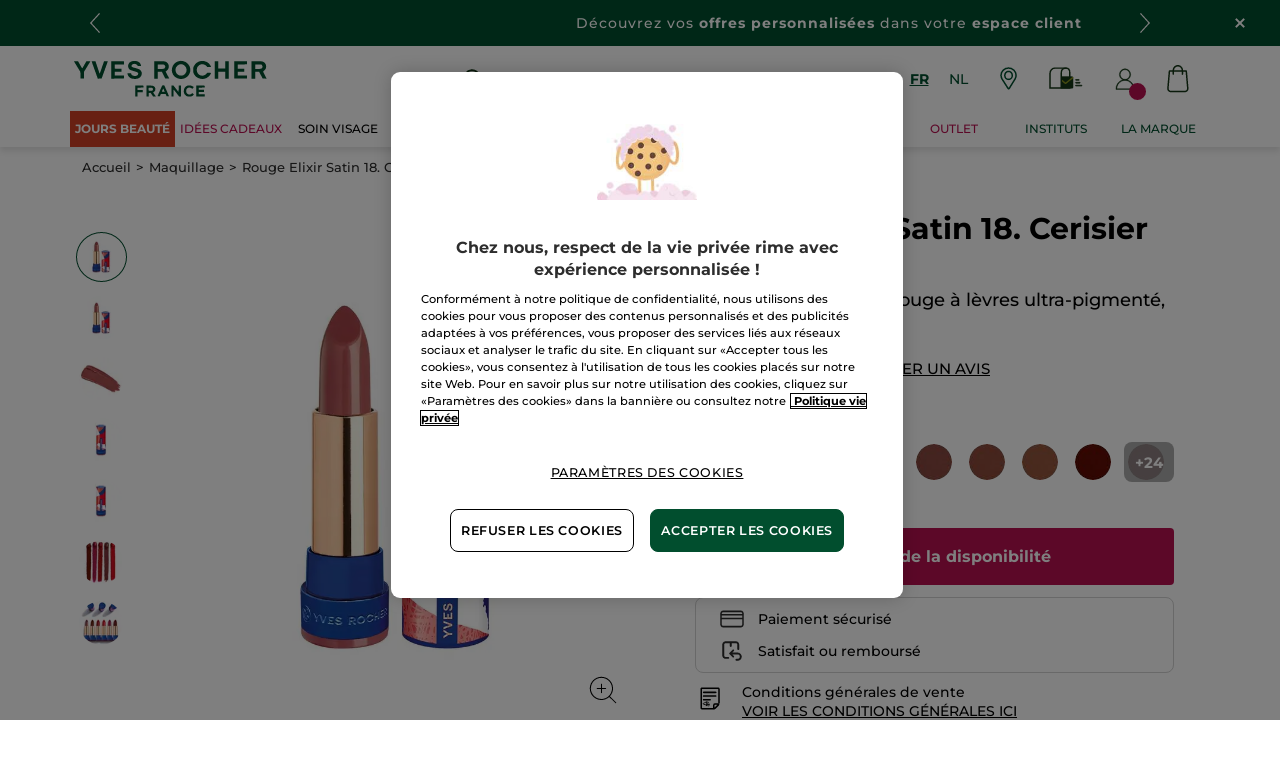

--- FILE ---
content_type: text/html;charset=UTF-8
request_url: https://www.yves-rocher.be/fr/maquillage/rouge-elixir-satin/p/81512
body_size: 116693
content:
<!DOCTYPE html><html lang="fr"
      xmlns="http://www.w3.org/1999/xhtml"
><head><style>
    /* Prevent Flash of Unstyled Content */
    body {
        visibility: hidden;
        opacity: 0;
        transition: opacity 0.3s ease-in;
    }
    body.loaded {
        visibility: visible;
        opacity: 1;
    }
</style><link rel="preload" href="/css/0dbc5fe8/index.css" as="style"><link rel="stylesheet" href="/css/0dbc5fe8/index.css"
      media="print"
      onload="this.media='all'"><noscript><link rel="stylesheet" href="/css/0dbc5fe8/index.css"><style>.js-modal { pointer-events: initial; }</style></noscript><script>
    document.addEventListener("DOMContentLoaded", () => {
        document.body?.classList.add('loaded');
    });
</script><link rel="preconnect"
          href="https://medias.yves-rocher.be"
    ><link rel="preconnect" href="https://cdn.cookielaw.org"><link rel="preconnect" href="https://apps.bazaarvoice.com"><link rel="preconnect" href="https://network-eu-a.bazaarvoice.com"><link rel="preconnect" href="https://www.googletagmanager.com"><link rel="preconnect" href="https://code.jquery.com"><link rel="preconnect" href="http://cdnjs.cloudfare.com"><script>
        /*<![CDATA[*/
        window.isDataLayerFirstVersionEnable = false;
        window.isDataLayerSecondVersionEnable = false;
        /*]]>*/
    </script><script>
    /*<![CDATA[*/
    window.isDataLayerFirstVersionEnable = true;
    if (typeof data === 'undefined') {
      let data;
    }
    data = JSON.parse("{\"event\":\"initialization\",\"profile\":\"prod\",\"meta\":{\"title\":\"Rouge \u00E0 L\u00E8vres Cerisier en fleurs - Rouge Elixir Satin - Yves Rocher\",\"h1\":\"Rouge Elixir Satin 18. Cerisier en fleur\",\"description\":\"Rouge Elixir Satin Cerisier en fleurs : un rouge \u00E0 l\u00E8vres ultra-pigment\u00E9, confortable et soin. 89% d\u2019ingr\u00E9dients d\u2019origine naturelle pour un r\u00E9sultat impactant et des l\u00E8vres hydrat\u00E9es ! Disponible en 24 teintes.\",\"robots\":\"index, follow\",\"hrefLangs\":[{\"href\":\"https:\/\/www.yves-rocher.at\/last-chance\/rouge-elixir-lipstick-satin\/p\/81512\",\"lang\":\"de\",\"country\":\"AT\",\"canonical\":\"https:\/\/www.yves-rocher.at\/last-chance\/rouge-elixir-lipstick-satin\/p\/80071\"},{\"href\":\"https:\/\/www.yves-rocher.pl\/makijaz\/usta\/pomadki\/pomadka-do-ust-satynowa\/p\/81512\",\"lang\":\"pl\",\"country\":\"PL\",\"canonical\":\"https:\/\/www.yves-rocher.pl\/makijaz\/usta\/pomadki\/pomadka-do-ust-satynowa\/p\/81512\"},{\"href\":\"https:\/\/www.yvesrocher.ca\/fr\/maquillage\/levres\/rouge-a-levres\/rouge-a-levres-satin-rouge-elixir\/p\/81512\",\"lang\":\"fr\",\"country\":\"CA\",\"canonical\":\"https:\/\/www.yvesrocher.ca\/fr\/maquillage\/levres\/rouge-a-levres\/rouge-a-levres-satin-rouge-elixir\/p\/81512\"},{\"href\":\"https:\/\/www.yves-rocher.be\/nl\/make-up\/rouge-elixir-satin\/p\/81512\",\"lang\":\"nl\",\"country\":\"BE\",\"canonical\":\"https:\/\/www.yves-rocher.be\/nl\/make-up\/rouge-elixir-satin\/p\/81512\"},{\"href\":\"https:\/\/www.yves-rocher.be\/fr\/maquillage\/rouge-elixir-satin\/p\/81512\",\"lang\":\"fr\",\"country\":\"BE\",\"canonical\":\"https:\/\/www.yves-rocher.be\/fr\/maquillage\/rouge-elixir-satin\/p\/81512\"},{\"href\":\"https:\/\/www.yves-rocher.se\/outlet\/laeppstift-pigmentrikt-vardande\/p\/81512\",\"lang\":\"sv\",\"country\":\"SE\",\"canonical\":\"https:\/\/www.yves-rocher.se\/outlet\/laeppstift-pigmentrikt-vardande\/p\/81512\"},{\"href\":\"https:\/\/www.yves-rocher.ro\/machiaj\/buze\/ruj\/ruj-elixir-satinat-baton\/p\/81512\",\"lang\":\"ro\",\"country\":\"RO\",\"canonical\":\"https:\/\/www.yves-rocher.ro\/machiaj\/buze\/ruj\/ruj-elixir-satinat-baton\/p\/81512\"},{\"href\":\"https:\/\/www.yvesrocher.com.tr\/makyaj\/dudak-makyaji\/ruj\/ultra-nemlendirici-yogun-renkli-saten-ruj\/p\/81512\",\"lang\":\"tr\",\"country\":\"TR\",\"canonical\":\"https:\/\/www.yvesrocher.com.tr\/makyaj\/dudak-makyaji\/ruj\/ultra-nemlendirici-yogun-renkli-saten-ruj\/p\/81512\"},{\"href\":\"https:\/\/www.yves-rocher.ch\/fr\/last-chance\/rouge-elixir-satin\/p\/81512\",\"lang\":\"fr\",\"country\":\"CH\",\"canonical\":\"https:\/\/www.yves-rocher.ch\/fr\/last-chance\/rouge-elixir-satin\/p\/80071\"},{\"href\":\"https:\/\/www.yves-rocher.fr\/maquillage\/levres\/rouge-a-levres\/rouge-elixir-satin\/p\/81512\",\"lang\":\"fr\",\"country\":\"FR\",\"canonical\":\"https:\/\/www.yves-rocher.fr\/maquillage\/levres\/rouge-a-levres\/rouge-elixir-satin\/p\/81512\"},{\"href\":\"https:\/\/www.yves-rocher.cz\/liceni\/rty\/rtenky\/leskla-rtenka\/p\/81512\",\"lang\":\"cs\",\"country\":\"CZ\",\"canonical\":\"https:\/\/www.yves-rocher.cz\/liceni\/rty\/rtenky\/leskla-rtenka\/p\/81512\"},{\"href\":\"https:\/\/www.yves-rocher.de\/last-chance\/rouge-elixir-lipstick-satin\/p\/81512\",\"lang\":\"de\",\"country\":\"DE\",\"canonical\":\"https:\/\/www.yves-rocher.de\/last-chance\/rouge-elixir-lipstick-satin\/p\/80071\"},{\"href\":\"https:\/\/www.yves-rocher.ch\/de\/last-chance\/rouge-elixir-lipstick-satin\/p\/81512\",\"lang\":\"de\",\"country\":\"CH\",\"canonical\":\"https:\/\/www.yves-rocher.ch\/de\/last-chance\/rouge-elixir-lipstick-satin\/p\/80071\"},{\"href\":\"https:\/\/www.yves-rocher.ua\/ru\/makiyazh\/guby\/pomada\/gubnaya-pomada-atlas\/p\/81512\",\"lang\":\"ru\",\"country\":\"UA\",\"canonical\":\"https:\/\/www.yves-rocher.ua\/ru\/makiyazh\/guby\/pomada\/gubnaya-pomada-atlas\/p\/81512\"},{\"href\":\"https:\/\/www.yvesrocher.ca\/en\/makeup\/lips\/lip-stick\/satin-lipstik-rouge-elixir\/p\/81512\",\"lang\":\"en\",\"country\":\"CA\",\"canonical\":\"https:\/\/www.yvesrocher.ca\/en\/makeup\/lips\/lip-stick\/satin-lipstik-rouge-elixir\/p\/81512\"},{\"href\":\"https:\/\/www.yves-rocher.ua\/uk\/makiyazh\/gubi\/pomada\/gubna-pomada-atlas\/p\/81512\",\"lang\":\"uk\",\"country\":\"UA\",\"canonical\":\"https:\/\/www.yves-rocher.ua\/uk\/makiyazh\/gubi\/pomada\/gubna-pomada-atlas\/p\/81512\"},{\"href\":\"https:\/\/www.yves-rocher.es\/maquillaje\/labios\/barra-de-labios\/barra-de-labios-rouge-elixir-satin\/p\/81512\",\"lang\":\"es\",\"country\":\"ES\",\"canonical\":\"https:\/\/www.yves-rocher.es\/maquillaje\/labios\/barra-de-labios\/barra-de-labios-rouge-elixir-satin\/p\/81512\"},{\"href\":\"https:\/\/www.yves-rocher.nl\/make-up\/rouge-elixir-satin\/p\/81512\",\"lang\":\"nl\",\"country\":\"NL\",\"canonical\":\"https:\/\/www.yves-rocher.nl\/make-up\/rouge-elixir-satin\/p\/81512\"}]},\"label\":\"productpage\",\"components\":{\"gricontextmediacomponent-benl_it_header_mail-offer\":{\"uid\":\"cmsitem_00089209\",\"typeCode\":\"GrIconTextMediaComponent\",\"name\":\"BENL_IT_Header_Mail-offer\",\"cmsCacheKey\":1141409967,\"position\":\"Section1\",\"container\":false,\"label\":\"Offre courrier\",\"link\":{\"uid\":\"cmsitem_00108001\",\"uuid\":\"eyJpdGVtSWQiOiJjbXNpdGVtXzAwMTA4MDAxIiwiY2F0YWxvZ0lkIjoiWVItQkVOTC1jb250ZW50LWNhdGFsb2ciLCJjYXRhbG9nVmVyc2lvbiI6Ik9ubGluZSJ9\",\"typeCode\":\"GrWrapLinkComponent\",\"name\":\"LINK_TO_VPCI_OFFRE_COURRIER\",\"cmsCacheKey\":940251557,\"position\":\"Section1\",\"container\":false,\"url\":\"https:\/\/vpci.yves-rocher.com\/VPCIYRE\/showIndex.do?country\\u003dBE\\u0026language\\u003dfr\",\"target\":\"NEWWINDOW\",\"atomic\":false,\"componentType\":\"grwraplink\",\"path\":\"cms\/grwraplink\"},\"advanceStyles\":{\"CSS__has-icon__leaflet\":{\"uid\":\"CSS__has-icon__leaflet\",\"uuid\":\"eyJpdGVtSWQiOiJDU1NfX2hhcy1pY29uX19sZWFmbGV0IiwiY2F0YWxvZ0lkIjoiWVItQkVOTC1jb250ZW50LWNhdGFsb2ciLCJjYXRhbG9nVmVyc2lvbiI6Ik9ubGluZSJ9\",\"typeCode\":\"AdvanceStyleComponent\",\"name\":\"CSS__has-icon__leaflet\",\"cmsCacheKey\":-1019198214,\"position\":\"Section1\",\"container\":false,\"classes\":\"has-icon has-icon_leaflet\",\"atomic\":false,\"componentType\":\"advancestyle\",\"path\":\"cms\/advancestyle\"}},\"atomic\":false,\"componentType\":\"gricontextmedia\",\"path\":\"cms\/gricontextmedia\"},\"gricontextmediacomponent-benl_icon_footer_social_instagram\":{\"uid\":\"cmsitem_00161469\",\"typeCode\":\"GrIconTextMediaComponent\",\"name\":\"BENL_icon_footer_social_instagram\",\"cmsCacheKey\":-437010156,\"position\":\"Section1\",\"container\":false,\"icon\":{\"code\":\"instagram.svg\",\"mime\":\"image\/svg+xml\",\"url\":\"\/medias\/instagram.svg?context\\[base64]\"},\"link\":{\"uid\":\"cmsitem_00161468\",\"uuid\":\"eyJpdGVtSWQiOiJjbXNpdGVtXzAwMTYxNDY4IiwiY2F0YWxvZ0lkIjoiWVItQkVOTC1jb250ZW50LWNhdGFsb2ciLCJjYXRhbG9nVmVyc2lvbiI6Ik9ubGluZSJ9\",\"typeCode\":\"GrWrapLinkComponent\",\"name\":\"BENL_Link_social_instagram\",\"cmsCacheKey\":2124942110,\"position\":\"Section1\",\"container\":false,\"url\":\"https:\/\/www.instagram.com\/yvesrocherbelgium\",\"target\":\"NEWWINDOW\",\"atomic\":false,\"componentType\":\"grwraplink\",\"path\":\"cms\/grwraplink\"},\"advanceStyles\":{\"CSS__padding__M\":{\"uid\":\"CSS__padding__M\",\"uuid\":\"eyJpdGVtSWQiOiJDU1NfX3BhZGRpbmdfX00iLCJjYXRhbG9nSWQiOiJZUi1CRU5MLWNvbnRlbnQtY2F0YWxvZyIsImNhdGFsb2dWZXJzaW9uIjoiT25saW5lIn0\\u003d\",\"typeCode\":\"AdvanceStyleComponent\",\"name\":\"CSS__padding__M\",\"cmsCacheKey\":1051406664,\"position\":\"Section1\",\"container\":false,\"classes\":\"p_M\",\"atomic\":false,\"componentType\":\"advancestyle\",\"path\":\"cms\/advancestyle\"},\"CSS__margin__l-S\":{\"uid\":\"CSS__margin__l-S\",\"uuid\":\"eyJpdGVtSWQiOiJDU1NfX21hcmdpbl9fbC1TIiwiY2F0YWxvZ0lkIjoiWVItQkVOTC1jb250ZW50LWNhdGFsb2ciLCJjYXRhbG9nVmVyc2lvbiI6Ik9ubGluZSJ9\",\"typeCode\":\"AdvanceStyleComponent\",\"name\":\"CSS__margin__l-S\",\"cmsCacheKey\":462863141,\"position\":\"Section1\",\"container\":false,\"classes\":\"m-l_S\",\"atomic\":false,\"componentType\":\"advancestyle\",\"path\":\"cms\/advancestyle\"}},\"atomic\":false,\"componentType\":\"gricontextmedia\",\"path\":\"cms\/gricontextmedia\"},\"grparagraphcomponent-benl_p_added-style_css\":{\"uid\":\"cmsitem_00690245\",\"typeCode\":\"GrParagraphComponent\",\"name\":\"BENL_P_ADDED-STYLE_CSS\",\"cmsCacheKey\":-1369816475,\"position\":\"Section1\",\"container\":false,\"dynamicTemplate\":false,\"content\":\"\\u003cstyle type\\u003d\\\"text\/css\\\"\\u003e\/*COLORS*\/    \\n    .color_purple {\\n        color: #cb02b5;\\n    }\\n    .color_gold {\\n        color: #D8BB6D;\\n    }\\n    \/*FIXES*\/\\n \\n   .main-nav-container {\\n        margin-bottom: 0;\\n   }\\n\\n    \/*WIDEBANNERS*\/\\n    .wb_text {\\n        letter-spacing: 0.0625rem;\\n    }\\n    .wb_emoji {\\n        width: 1.125rem;\\n        display: inline-block;\\n    }\\n\\n    \/*BACKGROUND*\/\\n    .background_purple {\\n        background-color: #cb02b5;\\n    }    \\n    .background_gold{\\n        background-color: #D8BB6D;\\n    }\\n    .background_outlets{\\n        background-color: #D24026;\\n    }\\n    .background_outlets_new{\\n        background-color: #CE8300;\\n    }\\n    .background_outlets \\u003e a[href*\\u003d\\\"c\/sale\\\"], .background_outlets \\u003e a[href*\\u003d\\\"c\/seasonal-offer\\\"], .background_outlets_new \\u003e a[href*\\u003d\\\"c\/outlet\\\"]{\\n        font-weight: 700 !important;\\n    }\\n    a[href*\\u003d\\\"\/pc40000-bodycare\\\"] + div ul li:nth-of-type(2) ul li:nth-of-type(1) \\u003e a{\\n        color: #BC2653;\\n        font-weight: bold;\\n    }\\n    #category5 .kickersblock ul.boxlinks li:nth-of-type(2){\\n        color: #ba1051;\\n    }\\n    \/*FIX HEADER KICKER MOBILE*\/\\n    #mob-main-navigation .header_imglink .picture img{\\n        height: 11.25rem !important;\\n    }\\n    \/*RESPONSIVE*\/\\n    @media screen and (max-width: 60rem) {\\n        footer.updated .newsletter-container.max-content-width_constrained {\\n            margin-top: 0 !important;\\n        }\\n    }\\u003c\/style\\u003e\",\"atomic\":false,\"componentType\":\"grparagraph\",\"path\":\"cms\/grparagraph\"},\"grbannercomponent-site-logo-component\":{\"uid\":\"cmsitem_00087066\",\"typeCode\":\"GrBannerComponent\",\"name\":\"Site Logo Component\",\"cmsCacheKey\":-823379951,\"position\":\"Section1\",\"container\":false,\"advanceStyles\":{\"CSS__max-height__S\":{\"uid\":\"CSS__max-height__S\",\"uuid\":\"eyJpdGVtSWQiOiJDU1NfX21heC1oZWlnaHRfX1MiLCJjYXRhbG9nSWQiOiJZUi1CRU5MLWNvbnRlbnQtY2F0YWxvZyIsImNhdGFsb2dWZXJzaW9uIjoiT25saW5lIn0\\u003d\",\"typeCode\":\"AdvanceStyleComponent\",\"name\":\"CSS__max-height__S\",\"cmsCacheKey\":-1394711644,\"position\":\"Section1\",\"container\":false,\"classes\":\"max-height_S\",\"atomic\":false,\"componentType\":\"advancestyle\",\"path\":\"cms\/advancestyle\"}},\"desktopImage\":{\"code\":\"SiteLogo-BENL\",\"mime\":\"image\/svg+xml\",\"altText\":\"SiteLogo-BENL\",\"url\":\"\/medias\/logo-without-france-2.svg?context\\[base64]\"},\"crop\":false,\"link\":{\"uid\":\"cmsitem_00087065\",\"uuid\":\"eyJpdGVtSWQiOiJjbXNpdGVtXzAwMDg3MDY1IiwiY2F0YWxvZ0lkIjoiWVItQkVOTC1jb250ZW50LWNhdGFsb2ciLCJjYXRhbG9nVmVyc2lvbiI6Ik9ubGluZSJ9\",\"typeCode\":\"GrWrapLinkComponent\",\"name\":\"PERM_L_homepage\",\"cmsCacheKey\":545943435,\"position\":\"Section1\",\"container\":false,\"url\":\"\/fr\/homepage\",\"target\":\"SAMEWINDOW\",\"atomic\":false,\"componentType\":\"grwraplink\",\"path\":\"cms\/grwraplink\"},\"atomic\":false,\"componentType\":\"grbanner\",\"path\":\"cms\/grbanner\"},\"searchboxcomponent-search-box\":{\"uid\":\"cmsitem_00086071\",\"typeCode\":\"SearchBoxComponent\",\"name\":\"Search Box\",\"cmsCacheKey\":579128643,\"position\":\"Section1\",\"container\":false,\"maxSuggestions\":6,\"maxProducts\":4,\"displaySuggestions\":true,\"displayProducts\":true,\"displayProductImages\":true,\"waitTimeBeforeRequest\":500,\"minCharactersBeforeRequest\":3,\"atomic\":false,\"componentType\":\"searchbox\",\"path\":\"cms\/searchbox\"},\"gricontextmediacomponent-benl_icon_footer_social_facebook\":{\"uid\":\"cmsitem_00161467\",\"typeCode\":\"GrIconTextMediaComponent\",\"name\":\"BENL_icon_footer_social_facebook\",\"cmsCacheKey\":1926120861,\"position\":\"Section1\",\"container\":false,\"icon\":{\"code\":\"facebook.svg\",\"mime\":\"image\/svg+xml\",\"url\":\"\/medias\/facebook.svg?context\\[base64]\"},\"link\":{\"uid\":\"cmsitem_00161466\",\"uuid\":\"eyJpdGVtSWQiOiJjbXNpdGVtXzAwMTYxNDY2IiwiY2F0YWxvZ0lkIjoiWVItQkVOTC1jb250ZW50LWNhdGFsb2ciLCJjYXRhbG9nVmVyc2lvbiI6Ik9ubGluZSJ9\",\"typeCode\":\"GrWrapLinkComponent\",\"name\":\"BENL_Link_social_facebook\",\"cmsCacheKey\":-1403186567,\"position\":\"Section1\",\"container\":false,\"url\":\"https:\/\/www.facebook.com\/yvesrocher.belgique\",\"target\":\"NEWWINDOW\",\"atomic\":false,\"componentType\":\"grwraplink\",\"path\":\"cms\/grwraplink\"},\"advanceStyles\":{\"CSS__padding__M\":{\"uid\":\"CSS__padding__M\",\"uuid\":\"eyJpdGVtSWQiOiJDU1NfX3BhZGRpbmdfX00iLCJjYXRhbG9nSWQiOiJZUi1CRU5MLWNvbnRlbnQtY2F0YWxvZyIsImNhdGFsb2dWZXJzaW9uIjoiT25saW5lIn0\\u003d\",\"typeCode\":\"AdvanceStyleComponent\",\"name\":\"CSS__padding__M\",\"cmsCacheKey\":1051406664,\"position\":\"Section1\",\"container\":false,\"classes\":\"p_M\",\"atomic\":false,\"componentType\":\"advancestyle\",\"path\":\"cms\/advancestyle\"},\"CSS__margin__l-S\":{\"uid\":\"CSS__margin__l-S\",\"uuid\":\"eyJpdGVtSWQiOiJDU1NfX21hcmdpbl9fbC1TIiwiY2F0YWxvZ0lkIjoiWVItQkVOTC1jb250ZW50LWNhdGFsb2ciLCJjYXRhbG9nVmVyc2lvbiI6Ik9ubGluZSJ9\",\"typeCode\":\"AdvanceStyleComponent\",\"name\":\"CSS__margin__l-S\",\"cmsCacheKey\":462863141,\"position\":\"Section1\",\"container\":false,\"classes\":\"m-l_S\",\"atomic\":false,\"componentType\":\"advancestyle\",\"path\":\"cms\/advancestyle\"}},\"atomic\":false,\"componentType\":\"gricontextmedia\",\"path\":\"cms\/gricontextmedia\"},\"gricontextmediacomponent-benl_icon_footer_social_tiktok\":{\"uid\":\"comp_00576180\",\"typeCode\":\"GrIconTextMediaComponent\",\"name\":\"BENL_icon_footer_social_tiktok\",\"cmsCacheKey\":1714556330,\"position\":\"Section1\",\"container\":false,\"icon\":{\"code\":\"TikTok.svg\",\"mime\":\"image\/svg+xml\",\"url\":\"\/medias\/TikTok.svg?context\\[base64]\"},\"link\":{\"uid\":\"cmsitem_00576179\",\"uuid\":\"eyJpdGVtSWQiOiJjbXNpdGVtXzAwNTc2MTc5IiwiY2F0YWxvZ0lkIjoiWVItQkVOTC1jb250ZW50LWNhdGFsb2ciLCJjYXRhbG9nVmVyc2lvbiI6Ik9ubGluZSJ9\",\"typeCode\":\"GrWrapLinkComponent\",\"name\":\"BENL_L_social_tiktok\",\"cmsCacheKey\":57528572,\"position\":\"Section1\",\"container\":false,\"url\":\"https:\/\/www.tiktok.com\/@yvesrocherbelgium\",\"target\":\"NEWWINDOW\",\"atomic\":false,\"componentType\":\"grwraplink\",\"path\":\"cms\/grwraplink\"},\"advanceStyles\":{\"CSS__padding__M\":{\"uid\":\"CSS__padding__M\",\"uuid\":\"eyJpdGVtSWQiOiJDU1NfX3BhZGRpbmdfX00iLCJjYXRhbG9nSWQiOiJZUi1CRU5MLWNvbnRlbnQtY2F0YWxvZyIsImNhdGFsb2dWZXJzaW9uIjoiT25saW5lIn0\\u003d\",\"typeCode\":\"AdvanceStyleComponent\",\"name\":\"CSS__padding__M\",\"cmsCacheKey\":1051406664,\"position\":\"Section1\",\"container\":false,\"classes\":\"p_M\",\"atomic\":false,\"componentType\":\"advancestyle\",\"path\":\"cms\/advancestyle\"},\"CSS__margin__l-S\":{\"uid\":\"CSS__margin__l-S\",\"uuid\":\"eyJpdGVtSWQiOiJDU1NfX21hcmdpbl9fbC1TIiwiY2F0YWxvZ0lkIjoiWVItQkVOTC1jb250ZW50LWNhdGFsb2ciLCJjYXRhbG9nVmVyc2lvbiI6Ik9ubGluZSJ9\",\"typeCode\":\"AdvanceStyleComponent\",\"name\":\"CSS__margin__l-S\",\"cmsCacheKey\":462863141,\"position\":\"Section1\",\"container\":false,\"classes\":\"m-l_S\",\"atomic\":false,\"componentType\":\"advancestyle\",\"path\":\"cms\/advancestyle\"}},\"atomic\":false,\"componentType\":\"gricontextmedia\",\"path\":\"cms\/gricontextmedia\"},\"gricontextmediacomponent-benl_icon_footer_satisfied\":{\"uid\":\"cmsitem_00161463\",\"typeCode\":\"GrIconTextMediaComponent\",\"name\":\"BENL_icon_footer_satisfied\",\"cmsCacheKey\":400234529,\"position\":\"Section1\",\"container\":false,\"icon\":{\"code\":\"satisfied1.svg\",\"mime\":\"image\/svg+xml\",\"url\":\"\/medias\/satisfied1.svg?context\\[base64]\"},\"label\":\"\\u003cspan class\\u003d\\\"color_black text_weight_default\\\" style\\u003d\\\"font-size:.75rem; white-space: normal;\\\"\\u003eSatisfait ou rembours\u00E9\\u003c\/span\\u003e\",\"advanceStyles\":{\"CSS__display__mob-none\":{\"uid\":\"CSS__display__mob-none\",\"uuid\":\"eyJpdGVtSWQiOiJDU1NfX2Rpc3BsYXlfX21vYi1ub25lIiwiY2F0YWxvZ0lkIjoiWVItQkVOTC1jb250ZW50LWNhdGFsb2ciLCJjYXRhbG9nVmVyc2lvbiI6Ik9ubGluZSJ9\",\"typeCode\":\"AdvanceStyleComponent\",\"name\":\"CSS__display__mob-none\",\"cmsCacheKey\":-91730142,\"position\":\"Section1\",\"container\":false,\"classes\":\"mob_none\",\"atomic\":false,\"componentType\":\"advancestyle\",\"path\":\"cms\/advancestyle\"}},\"atomic\":false,\"componentType\":\"gricontextmedia\",\"path\":\"cms\/gricontextmedia\"},\"navigationcomponent-benl_header_main-navigation\":{\"uid\":\"cmsitem_00086082\",\"typeCode\":\"NavigationComponent\",\"name\":\"BENL_HEADER_Main-Navigation\",\"cmsCacheKey\":1453849163,\"position\":\"Section1\",\"container\":false,\"navigationNode\":{\"uid\":\"NavigationNode\",\"displayStyle\":\"MAIN_CASE\",\"children\":[{\"uid\":\"cmsitem_00491306\",\"title\":\"NO\u00CBL\u2728\",\"displayStyle\":\"MAIN_CASE\",\"entries\":[{\"itemId\":\"cmsitem_00754401\",\"itemSuperType\":\"AbstractCMSComponent\",\"itemType\":\"GrExternalLocalizedCmsLinkComponent\",\"itemComponent\":{\"uid\":\"cmsitem_00754401\",\"uuid\":\"eyJpdGVtSWQiOiJjbXNpdGVtXzAwNzU0NDAxIiwiY2F0YWxvZ0lkIjoiWVItQkVOTC1jb250ZW50LWNhdGFsb2ciLCJjYXRhbG9nVmVyc2lvbiI6Ik9ubGluZSJ9\",\"typeCode\":\"GrExternalLocalizedCmsLinkComponent\",\"cmsCacheKey\":1522474042,\"position\":\"Section1\",\"container\":false,\"url\":\"\/c\/sale\",\"target\":\"\",\"external\":false,\"styleAttributes\":\"background_outlets color_white\",\"linkName\":\"JOURS BEAUT\u00C9\",\"displayForAnonymous\":false,\"atomic\":false,\"componentType\":\"grexternallocalizedcmslink\",\"path\":\"cms\/grexternallocalizedcmslink\"}}]},{\"uid\":\"SalesNode\",\"title\":\"Promotions\",\"displayStyle\":\"MAIN_CASE\",\"entries\":[{\"itemId\":\"cmsitem_00761108\",\"itemSuperType\":\"AbstractCMSComponent\",\"itemType\":\"GrExternalLocalizedCmsLinkComponent\",\"itemComponent\":{\"uid\":\"cmsitem_00761108\",\"uuid\":\"eyJpdGVtSWQiOiJjbXNpdGVtXzAwNzYxMTA4IiwiY2F0YWxvZ0lkIjoiWVItQkVOTC1jb250ZW50LWNhdGFsb2ciLCJjYXRhbG9nVmVyc2lvbiI6Ik9ubGluZSJ9\",\"typeCode\":\"GrExternalLocalizedCmsLinkComponent\",\"cmsCacheKey\":-166240057,\"position\":\"Section1\",\"container\":false,\"url\":\"\/fr\/saint-valentin\/c\/valentine-day\",\"target\":\"\",\"category\":\"valentine-day\",\"external\":true,\"styleAttributes\":\"color_raspberry\",\"linkName\":\"Id\u00E9es cadeaux\",\"displayForAnonymous\":false,\"atomic\":false,\"componentType\":\"grexternallocalizedcmslink\",\"path\":\"cms\/grexternallocalizedcmslink\"}}]},{\"uid\":\"Productsnode\",\"title\":\"Produits\",\"displayStyle\":\"MAIN_CASE\",\"entries\":[{\"itemId\":\"cmsitem_00164055\",\"itemSuperType\":\"AbstractCMSComponent\",\"itemType\":\"GrExternalLocalizedCmsLinkComponent\",\"itemComponent\":{\"uid\":\"cmsitem_00164055\",\"uuid\":\"eyJpdGVtSWQiOiJjbXNpdGVtXzAwMTY0MDU1IiwiY2F0YWxvZ0lkIjoiWVItQkVOTC1jb250ZW50LWNhdGFsb2ciLCJjYXRhbG9nVmVyc2lvbiI6Ik9ubGluZSJ9\",\"typeCode\":\"GrExternalLocalizedCmsLinkComponent\",\"cmsCacheKey\":-1228290617,\"position\":\"Section1\",\"container\":false,\"url\":\"\/\",\"target\":\"SAMEWINDOW\",\"external\":false,\"styleAttributes\":\"has-icon_products\",\"linkName\":\"Produits\",\"displayForAnonymous\":false,\"atomic\":false,\"componentType\":\"grexternallocalizedcmslink\",\"path\":\"cms\/grexternallocalizedcmslink\"}}],\"children\":[{\"uid\":\"cmsitem_00333577\",\"title\":\"GREENHEROES\",\"displayStyle\":\"FULL_KICKER\",\"description\":\"\\u003ca href\\u003d\\\"\/fr\/green-heroes\\\"\\u003eNotre nouvelle gamme de produits super engag\u00E9s\\u003c\/a\\u003e\",\"entries\":[{\"itemId\":\"cmsitem_00333568\",\"itemSuperType\":\"AbstractCMSComponent\",\"itemType\":\"GrKickerComponent\",\"itemComponent\":{\"uid\":\"cmsitem_00333568\",\"uuid\":\"eyJpdGVtSWQiOiJjbXNpdGVtXzAwMzMzNTY4IiwiY2F0YWxvZ0lkIjoiWVItQkVOTC1jb250ZW50LWNhdGFsb2ciLCJjYXRhbG9nVmVyc2lvbiI6Ik9ubGluZSJ9\",\"typeCode\":\"GrKickerComponent\",\"cmsCacheKey\":-1235740971,\"position\":\"Section1\",\"container\":false,\"desktopImage\":{\"code\":\"D_HK_GreenHeroes_Solid_668x460.jpg\",\"mime\":\"image\/jpeg\",\"url\":\"\/medias\/D-HK-GreenHeroes-Solid-668x460.jpg?context\\[base64]\"},\"mobileImage\":{\"code\":\"M_HK_GreenHeroes_Solid_548x376.jpg\",\"mime\":\"image\/jpeg\",\"url\":\"\/medias\/M-HK-GreenHeroes-Solid-548x376.jpg?context\\[base64]\"},\"crop\":false,\"link\":{\"uid\":\"cmsitem_00333567\",\"uuid\":\"eyJpdGVtSWQiOiJjbXNpdGVtXzAwMzMzNTY3IiwiY2F0YWxvZ0lkIjoiWVItQkVOTC1jb250ZW50LWNhdGFsb2ciLCJjYXRhbG9nVmVyc2lvbiI6Ik9ubGluZSJ9\",\"typeCode\":\"GrWrapLinkComponent\",\"name\":\"BENL_L_SolidShampoo\",\"cmsCacheKey\":1199197021,\"position\":\"Section1\",\"container\":false,\"url\":\"\/fr\/cheveux\/shampoing-et-apres-shampoing-solide\/c\/51700\",\"target\":\"SAMEWINDOW\",\"category\":\"51700\",\"atomic\":false,\"componentType\":\"grwraplink\",\"path\":\"cms\/grwraplink\"},\"contentText\":\"D\u00E9couvrez nos shampooings solides\",\"style\":\"HEADER_EXTRALARGE\",\"atomic\":false,\"componentType\":\"grkicker\",\"path\":\"cms\/grkicker\"}},{\"itemId\":\"cmsitem_00333572\",\"itemSuperType\":\"AbstractCMSComponent\",\"itemType\":\"GrKickerComponent\",\"itemComponent\":{\"uid\":\"cmsitem_00333572\",\"uuid\":\"eyJpdGVtSWQiOiJjbXNpdGVtXzAwMzMzNTcyIiwiY2F0YWxvZ0lkIjoiWVItQkVOTC1jb250ZW50LWNhdGFsb2ciLCJjYXRhbG9nVmVyc2lvbiI6Ik9ubGluZSJ9\",\"typeCode\":\"GrKickerComponent\",\"cmsCacheKey\":-1432343637,\"position\":\"Section1\",\"container\":false,\"desktopImage\":{\"code\":\"D_HK_GreenHeroes_Concentrated_668x460.jpg\",\"mime\":\"image\/jpeg\",\"url\":\"\/medias\/D-HK-GreenHeroes-Concentrated-668x460.jpg?context\\[base64]\"},\"mobileImage\":{\"code\":\"M_HK_GreenHeroes_Concentrated_548x376.jpg\",\"mime\":\"image\/jpeg\",\"url\":\"\/medias\/M-HK-GreenHeroes-Concentrated-548x376.jpg?context\\[base64]\"},\"crop\":false,\"link\":{\"uid\":\"cmsitem_00333570\",\"uuid\":\"eyJpdGVtSWQiOiJjbXNpdGVtXzAwMzMzNTcwIiwiY2F0YWxvZ0lkIjoiWVItQkVOTC1jb250ZW50LWNhdGFsb2ciLCJjYXRhbG9nVmVyc2lvbiI6Ik9ubGluZSJ9\",\"typeCode\":\"GrWrapLinkComponent\",\"name\":\"BENL_L_concentratedGels\",\"cmsCacheKey\":-1447402849,\"position\":\"Section1\",\"container\":false,\"url\":\"\/fr\/corps-et-bain\/bain-et-douche\/gel-douche-concentre\/c\/43800\",\"target\":\"SAMEWINDOW\",\"category\":\"43800\",\"atomic\":false,\"componentType\":\"grwraplink\",\"path\":\"cms\/grwraplink\"},\"contentText\":\"D\u00E9couvrez nos produits concentr\u00E9s\",\"style\":\"HEADER_EXTRALARGE\",\"atomic\":false,\"componentType\":\"grkicker\",\"path\":\"cms\/grkicker\"}},{\"itemId\":\"cmsitem_00333575\",\"itemSuperType\":\"AbstractCMSComponent\",\"itemType\":\"GrKickerComponent\",\"itemComponent\":{\"uid\":\"cmsitem_00333575\",\"uuid\":\"eyJpdGVtSWQiOiJjbXNpdGVtXzAwMzMzNTc1IiwiY2F0YWxvZ0lkIjoiWVItQkVOTC1jb250ZW50LWNhdGFsb2ciLCJjYXRhbG9nVmVyc2lvbiI6Ik9ubGluZSJ9\",\"typeCode\":\"GrKickerComponent\",\"cmsCacheKey\":908458698,\"position\":\"Section1\",\"container\":false,\"desktopImage\":{\"code\":\"D_HK_GreenHeroes_Commitment_668x460.jpg\",\"mime\":\"image\/jpeg\",\"url\":\"\/medias\/D-HK-GreenHeroes-Commitment-668x460.jpg?context\\[base64]\"},\"mobileImage\":{\"code\":\"M_HK_GreenHeroes_Commitment_548x376.jpg\",\"mime\":\"image\/jpeg\",\"url\":\"\/medias\/M-HK-GreenHeroes-Commitment-548x376.jpg?context\\[base64]\"},\"crop\":false,\"link\":{\"uid\":\"cmsitem_00333574\",\"uuid\":\"eyJpdGVtSWQiOiJjbXNpdGVtXzAwMzMzNTc0IiwiY2F0YWxvZ0lkIjoiWVItQkVOTC1jb250ZW50LWNhdGFsb2ciLCJjYXRhbG9nVmVyc2lvbiI6Ik9ubGluZSJ9\",\"typeCode\":\"GrWrapLinkComponent\",\"name\":\"BENL_L_AB_greenHeroes\",\"cmsCacheKey\":-1907636010,\"position\":\"Section1\",\"container\":false,\"url\":\"\/fr\/actbeautiful\/les-green-heroes-nos-produits-supers-engages\",\"target\":\"SAMEWINDOW\",\"atomic\":false,\"componentType\":\"grwraplink\",\"path\":\"cms\/grwraplink\"},\"contentText\":\"Nos engagements\",\"style\":\"HEADER_EXTRALARGE\",\"atomic\":false,\"componentType\":\"grkicker\",\"path\":\"cms\/grkicker\"}}]},{\"uid\":\"FACECARENAV\",\"title\":\"Soin visage\",\"displayStyle\":\"MAIN_CASE\",\"entries\":[{\"itemId\":\"NavLink-10000\",\"itemSuperType\":\"AbstractCMSComponent\",\"itemType\":\"GrExternalLocalizedCmsLinkComponent\",\"itemComponent\":{\"uid\":\"NavLink-10000\",\"uuid\":\"eyJpdGVtSWQiOiJOYXZMaW5rLTEwMDAwIiwiY2F0YWxvZ0lkIjoiWVItQkVOTC1jb250ZW50LWNhdGFsb2ciLCJjYXRhbG9nVmVyc2lvbiI6Ik9ubGluZSJ9\",\"typeCode\":\"GrExternalLocalizedCmsLinkComponent\",\"cmsCacheKey\":-317443520,\"position\":\"Section1\",\"container\":false,\"url\":\"\/fr\/pc10000-skincare\",\"target\":\"\",\"external\":true,\"linkName\":\"Soin visage\",\"subLinkName\":\"Tous les soins visage\",\"displayForAnonymous\":false,\"atomic\":false,\"componentType\":\"grexternallocalizedcmslink\",\"path\":\"cms\/grexternallocalizedcmslink\"}},{\"itemId\":\"cmsitem_00754397\",\"itemSuperType\":\"AbstractCMSComponent\",\"itemType\":\"GrKickerComponent\",\"itemComponent\":{\"uid\":\"cmsitem_00754397\",\"uuid\":\"eyJpdGVtSWQiOiJjbXNpdGVtXzAwNzU0Mzk3IiwiY2F0YWxvZ0lkIjoiWVItQkVOTC1jb250ZW50LWNhdGFsb2ciLCJjYXRhbG9nVmVyc2lvbiI6Ik9ubGluZSJ9\",\"typeCode\":\"GrKickerComponent\",\"cmsCacheKey\":-232570760,\"position\":\"Section1\",\"container\":false,\"desktopImage\":{\"code\":\"BENL-HEADER-KICKER-2601-C1-50PCT.jpg\",\"mime\":\"image\/jpeg\",\"url\":\"\/medias\/BENL-HEADER-KICKER-2601-C1-50PCT.jpg?context\\[base64]\"},\"crop\":false,\"link\":{\"uid\":\"cmsitem_00156003\",\"uuid\":\"eyJpdGVtSWQiOiJjbXNpdGVtXzAwMTU2MDAzIiwiY2F0YWxvZ0lkIjoiWVItQkVOTC1jb250ZW50LWNhdGFsb2ciLCJjYXRhbG9nVmVyc2lvbiI6Ik9ubGluZSJ9\",\"typeCode\":\"GrWrapLinkComponent\",\"name\":\"BENL_Link_Sale\",\"cmsCacheKey\":-1678330067,\"position\":\"Section1\",\"container\":false,\"url\":\"\/fr\/jours-beaute\/c\/sale\",\"target\":\"SAMEWINDOW\",\"category\":\"sale\",\"atomic\":false,\"componentType\":\"grwraplink\",\"path\":\"cms\/grwraplink\"},\"contentText\":\"Jours Beaut\u00E9*\",\"style\":\"HEADER\",\"atomic\":false,\"componentType\":\"grkicker\",\"path\":\"cms\/grkicker\"}}],\"children\":[{\"uid\":\"cmsitem_00328218\",\"title\":\"Nettoyant \\u0026 d\u00E9maquillant\",\"displayStyle\":\"MAIN_CASE\",\"children\":[{\"uid\":\"cmsitem_00328228\",\"title\":\"Eau micellaire\",\"displayStyle\":\"MAIN_CASE\",\"entries\":[{\"itemId\":\"cmsitem_00328226\",\"itemSuperType\":\"AbstractCMSComponent\",\"itemType\":\"GrExternalLocalizedCmsLinkComponent\",\"itemComponent\":{\"uid\":\"cmsitem_00328226\",\"uuid\":\"eyJpdGVtSWQiOiJjbXNpdGVtXzAwMzI4MjI2IiwiY2F0YWxvZ0lkIjoiWVItQkVOTC1jb250ZW50LWNhdGFsb2ciLCJjYXRhbG9nVmVyc2lvbiI6Ik9ubGluZSJ9\",\"typeCode\":\"GrExternalLocalizedCmsLinkComponent\",\"cmsCacheKey\":895578192,\"position\":\"Section1\",\"container\":false,\"url\":\"\/fr\/soin-visage\/nettoyant-et-demaquillant\/eau-micellaire\/c\/16100\",\"target\":\"SAMEWINDOW\",\"category\":\"16100\",\"external\":true,\"linkName\":\"Eau micellaire\",\"displayForAnonymous\":false,\"atomic\":false,\"componentType\":\"grexternallocalizedcmslink\",\"path\":\"cms\/grexternallocalizedcmslink\"}}]},{\"uid\":\"cmsitem_00328233\",\"title\":\"Lait d\u00E9maquillant\",\"displayStyle\":\"MAIN_CASE\",\"entries\":[{\"itemId\":\"cmsitem_00328230\",\"itemSuperType\":\"AbstractCMSComponent\",\"itemType\":\"GrExternalLocalizedCmsLinkComponent\",\"itemComponent\":{\"uid\":\"cmsitem_00328230\",\"uuid\":\"eyJpdGVtSWQiOiJjbXNpdGVtXzAwMzI4MjMwIiwiY2F0YWxvZ0lkIjoiWVItQkVOTC1jb250ZW50LWNhdGFsb2ciLCJjYXRhbG9nVmVyc2lvbiI6Ik9ubGluZSJ9\",\"typeCode\":\"GrExternalLocalizedCmsLinkComponent\",\"cmsCacheKey\":-1268468177,\"position\":\"Section1\",\"container\":false,\"url\":\"\/fr\/soin-visage\/nettoyant-et-demaquillant\/lait-demaquillant\/c\/16200\",\"target\":\"SAMEWINDOW\",\"category\":\"16200\",\"external\":true,\"linkName\":\"Lait d\u00E9maquillant\",\"displayForAnonymous\":false,\"atomic\":false,\"componentType\":\"grexternallocalizedcmslink\",\"path\":\"cms\/grexternallocalizedcmslink\"}}]},{\"uid\":\"cmsitem_00328244\",\"title\":\"Huile d\u00E9maquillante\",\"displayStyle\":\"MAIN_CASE\",\"entries\":[{\"itemId\":\"cmsitem_00328241\",\"itemSuperType\":\"AbstractCMSComponent\",\"itemType\":\"GrExternalLocalizedCmsLinkComponent\",\"itemComponent\":{\"uid\":\"cmsitem_00328241\",\"uuid\":\"eyJpdGVtSWQiOiJjbXNpdGVtXzAwMzI4MjQxIiwiY2F0YWxvZ0lkIjoiWVItQkVOTC1jb250ZW50LWNhdGFsb2ciLCJjYXRhbG9nVmVyc2lvbiI6Ik9ubGluZSJ9\",\"typeCode\":\"GrExternalLocalizedCmsLinkComponent\",\"cmsCacheKey\":-1285042824,\"position\":\"Section1\",\"container\":false,\"url\":\"\/fr\/soin-visage\/nettoyant-et-demaquillant\/huile-demaquillante\/c\/16400\",\"target\":\"SAMEWINDOW\",\"category\":\"16400\",\"external\":true,\"linkName\":\"Huile d\u00E9maquillante\",\"displayForAnonymous\":false,\"atomic\":false,\"componentType\":\"grexternallocalizedcmslink\",\"path\":\"cms\/grexternallocalizedcmslink\"}}]},{\"uid\":\"cmsitem_00328248\",\"title\":\"Lingettes\",\"displayStyle\":\"MAIN_CASE\",\"entries\":[{\"itemId\":\"cmsitem_00328246\",\"itemSuperType\":\"AbstractCMSComponent\",\"itemType\":\"GrExternalLocalizedCmsLinkComponent\",\"itemComponent\":{\"uid\":\"cmsitem_00328246\",\"uuid\":\"eyJpdGVtSWQiOiJjbXNpdGVtXzAwMzI4MjQ2IiwiY2F0YWxvZ0lkIjoiWVItQkVOTC1jb250ZW50LWNhdGFsb2ciLCJjYXRhbG9nVmVyc2lvbiI6Ik9ubGluZSJ9\",\"typeCode\":\"GrExternalLocalizedCmsLinkComponent\",\"cmsCacheKey\":845878103,\"position\":\"Section1\",\"container\":false,\"url\":\"\/fr\/soin-visage\/nettoyant-et-demaquillant\/lingettes\/c\/16500\",\"target\":\"SAMEWINDOW\",\"category\":\"16500\",\"external\":true,\"linkName\":\"Lingettes\",\"displayForAnonymous\":false,\"atomic\":false,\"componentType\":\"grexternallocalizedcmslink\",\"path\":\"cms\/grexternallocalizedcmslink\"}}]},{\"uid\":\"cmsitem_00328251\",\"title\":\"D\u00E9maquillant yeux\",\"displayStyle\":\"MAIN_CASE\",\"entries\":[{\"itemId\":\"cmsitem_00328249\",\"itemSuperType\":\"AbstractCMSComponent\",\"itemType\":\"GrExternalLocalizedCmsLinkComponent\",\"itemComponent\":{\"uid\":\"cmsitem_00328249\",\"uuid\":\"eyJpdGVtSWQiOiJjbXNpdGVtXzAwMzI4MjQ5IiwiY2F0YWxvZ0lkIjoiWVItQkVOTC1jb250ZW50LWNhdGFsb2ciLCJjYXRhbG9nVmVyc2lvbiI6Ik9ubGluZSJ9\",\"typeCode\":\"GrExternalLocalizedCmsLinkComponent\",\"cmsCacheKey\":1203955670,\"position\":\"Section1\",\"container\":false,\"url\":\"\/fr\/soin-visage\/nettoyant-et-demaquillant\/demaquillant-yeux\/c\/16600\",\"target\":\"SAMEWINDOW\",\"category\":\"16600\",\"external\":true,\"linkName\":\"D\u00E9maquillant yeux\",\"displayForAnonymous\":false,\"atomic\":false,\"componentType\":\"grexternallocalizedcmslink\",\"path\":\"cms\/grexternallocalizedcmslink\"}}]},{\"uid\":\"cmsitem_00328254\",\"title\":\"Eaux florales\",\"displayStyle\":\"MAIN_CASE\",\"entries\":[{\"itemId\":\"cmsitem_00328252\",\"itemSuperType\":\"AbstractCMSComponent\",\"itemType\":\"GrExternalLocalizedCmsLinkComponent\",\"itemComponent\":{\"uid\":\"cmsitem_00328252\",\"uuid\":\"eyJpdGVtSWQiOiJjbXNpdGVtXzAwMzI4MjUyIiwiY2F0YWxvZ0lkIjoiWVItQkVOTC1jb250ZW50LWNhdGFsb2ciLCJjYXRhbG9nVmVyc2lvbiI6Ik9ubGluZSJ9\",\"typeCode\":\"GrExternalLocalizedCmsLinkComponent\",\"cmsCacheKey\":-1367182603,\"position\":\"Section1\",\"container\":false,\"url\":\"\/fr\/soin-visage\/nettoyant-et-demaquillant\/eaux-florales\/c\/16700\",\"target\":\"SAMEWINDOW\",\"category\":\"16700\",\"external\":true,\"linkName\":\"Eaux florales\",\"displayForAnonymous\":false,\"atomic\":false,\"componentType\":\"grexternallocalizedcmslink\",\"path\":\"cms\/grexternallocalizedcmslink\"}}]},{\"uid\":\"cmsitem_00328260\",\"title\":\"Gant d\u00E9maquillant\",\"displayStyle\":\"MAIN_CASE\",\"entries\":[{\"itemId\":\"cmsitem_00328257\",\"itemSuperType\":\"AbstractCMSComponent\",\"itemType\":\"GrExternalLocalizedCmsLinkComponent\",\"itemComponent\":{\"uid\":\"cmsitem_00328257\",\"uuid\":\"eyJpdGVtSWQiOiJjbXNpdGVtXzAwMzI4MjU3IiwiY2F0YWxvZ0lkIjoiWVItQkVOTC1jb250ZW50LWNhdGFsb2ciLCJjYXRhbG9nVmVyc2lvbiI6Ik9ubGluZSJ9\",\"typeCode\":\"GrExternalLocalizedCmsLinkComponent\",\"cmsCacheKey\":354686196,\"position\":\"Section1\",\"container\":false,\"url\":\"\/fr\/soin-visage\/nettoyant-et-demaquillant\/gant-demaquillant\/c\/16900\",\"target\":\"SAMEWINDOW\",\"category\":\"16900\",\"external\":true,\"linkName\":\"Gant d\u00E9maquillant\",\"displayForAnonymous\":false,\"atomic\":false,\"componentType\":\"grexternallocalizedcmslink\",\"path\":\"cms\/grexternallocalizedcmslink\"}}]}]},{\"uid\":\"11000\",\"title\":\"Type de soin\",\"displayStyle\":\"MAIN_CASE\",\"entries\":[{\"itemId\":\"NavLink-11000\",\"itemSuperType\":\"AbstractCMSComponent\",\"itemType\":\"GrExternalLocalizedCmsLinkComponent\",\"itemComponent\":{\"uid\":\"NavLink-11000\",\"uuid\":\"eyJpdGVtSWQiOiJOYXZMaW5rLTExMDAwIiwiY2F0YWxvZ0lkIjoiWVItQkVOTC1jb250ZW50LWNhdGFsb2ciLCJjYXRhbG9nVmVyc2lvbiI6Ik9ubGluZSJ9\",\"typeCode\":\"GrExternalLocalizedCmsLinkComponent\",\"cmsCacheKey\":-1166712994,\"position\":\"Section1\",\"container\":false,\"url\":\"\/fr\/soin-visage\/type-de-produit\/c\/11000\",\"target\":\"\",\"category\":\"11000\",\"external\":true,\"linkName\":\"Type de soin\",\"displayForAnonymous\":false,\"atomic\":false,\"componentType\":\"grexternallocalizedcmslink\",\"path\":\"cms\/grexternallocalizedcmslink\"}}],\"children\":[{\"uid\":\"11300\",\"title\":\"Cr\u00E8me de jour et BB cr\u00E8me\",\"displayStyle\":\"MAIN_CASE\",\"entries\":[{\"itemId\":\"NavLink-11300\",\"itemSuperType\":\"AbstractCMSComponent\",\"itemType\":\"GrExternalLocalizedCmsLinkComponent\",\"itemComponent\":{\"uid\":\"NavLink-11300\",\"uuid\":\"eyJpdGVtSWQiOiJOYXZMaW5rLTExMzAwIiwiY2F0YWxvZ0lkIjoiWVItQkVOTC1jb250ZW50LWNhdGFsb2ciLCJjYXRhbG9nVmVyc2lvbiI6Ik9ubGluZSJ9\",\"typeCode\":\"GrExternalLocalizedCmsLinkComponent\",\"cmsCacheKey\":-858335516,\"position\":\"Section1\",\"container\":false,\"url\":\"\/fr\/soin-visage\/type-de-produit\/creme-de-jour-et-bb-creme\/c\/11300\",\"target\":\"\",\"category\":\"11300\",\"external\":false,\"linkName\":\"Cr\u00E8me de jour et BB cr\u00E8me\",\"displayForAnonymous\":false,\"atomic\":false,\"componentType\":\"grexternallocalizedcmslink\",\"path\":\"cms\/grexternallocalizedcmslink\"}}]},{\"uid\":\"11400\",\"title\":\"Cr\u00E8me de nuit\",\"displayStyle\":\"MAIN_CASE\",\"entries\":[{\"itemId\":\"NavLink-11400\",\"itemSuperType\":\"AbstractCMSComponent\",\"itemType\":\"GrExternalLocalizedCmsLinkComponent\",\"itemComponent\":{\"uid\":\"NavLink-11400\",\"uuid\":\"eyJpdGVtSWQiOiJOYXZMaW5rLTExNDAwIiwiY2F0YWxvZ0lkIjoiWVItQkVOTC1jb250ZW50LWNhdGFsb2ciLCJjYXRhbG9nVmVyc2lvbiI6Ik9ubGluZSJ9\",\"typeCode\":\"GrExternalLocalizedCmsLinkComponent\",\"cmsCacheKey\":-820289378,\"position\":\"Section1\",\"container\":false,\"url\":\"\/fr\/soin-visage\/type-de-produit\/creme-de-nuit\/c\/11400\",\"target\":\"\",\"category\":\"11400\",\"external\":false,\"linkName\":\"Cr\u00E8me de nuit\",\"displayForAnonymous\":false,\"atomic\":false,\"componentType\":\"grexternallocalizedcmslink\",\"path\":\"cms\/grexternallocalizedcmslink\"}}]},{\"uid\":\"11500\",\"title\":\"S\u00E9rum et cure\",\"displayStyle\":\"MAIN_CASE\",\"entries\":[{\"itemId\":\"NavLink-11500\",\"itemSuperType\":\"AbstractCMSComponent\",\"itemType\":\"GrExternalLocalizedCmsLinkComponent\",\"itemComponent\":{\"uid\":\"NavLink-11500\",\"uuid\":\"eyJpdGVtSWQiOiJOYXZMaW5rLTExNTAwIiwiY2F0YWxvZ0lkIjoiWVItQkVOTC1jb250ZW50LWNhdGFsb2ciLCJjYXRhbG9nVmVyc2lvbiI6Ik9ubGluZSJ9\",\"typeCode\":\"GrExternalLocalizedCmsLinkComponent\",\"cmsCacheKey\":1343756991,\"position\":\"Section1\",\"container\":false,\"url\":\"\/fr\/soin-visage\/type-de-produit\/serum-et-cure\/c\/11500\",\"target\":\"\",\"category\":\"11500\",\"external\":false,\"linkName\":\"S\u00E9rum et cure\",\"displayForAnonymous\":false,\"atomic\":false,\"componentType\":\"grexternallocalizedcmslink\",\"path\":\"cms\/grexternallocalizedcmslink\"}}]},{\"uid\":\"cmsitem_00529455\",\"title\":\"D\u00E9maquillant\",\"displayStyle\":\"MAIN_CASE\",\"entries\":[{\"itemId\":\"cmsitem_00529453\",\"itemSuperType\":\"AbstractCMSComponent\",\"itemType\":\"GrExternalLocalizedCmsLinkComponent\",\"itemComponent\":{\"uid\":\"cmsitem_00529453\",\"uuid\":\"eyJpdGVtSWQiOiJjbXNpdGVtXzAwNTI5NDUzIiwiY2F0YWxvZ0lkIjoiWVItQkVOTC1jb250ZW50LWNhdGFsb2ciLCJjYXRhbG9nVmVyc2lvbiI6Ik9ubGluZSJ9\",\"typeCode\":\"GrExternalLocalizedCmsLinkComponent\",\"cmsCacheKey\":1126057686,\"position\":\"Section1\",\"container\":false,\"url\":\"\/c\/16000?q\\u003d:default:productType:D\u00E9maquillant\",\"target\":\"\",\"external\":false,\"linkName\":\"D\u00E9maquillant\",\"displayForAnonymous\":false,\"atomic\":false,\"componentType\":\"grexternallocalizedcmslink\",\"path\":\"cms\/grexternallocalizedcmslink\"}}]},{\"uid\":\"cmsitem_00328239\",\"title\":\"Gel nettoyant\",\"displayStyle\":\"MAIN_CASE\",\"entries\":[{\"itemId\":\"cmsitem_00328237\",\"itemSuperType\":\"AbstractCMSComponent\",\"itemType\":\"GrExternalLocalizedCmsLinkComponent\",\"itemComponent\":{\"uid\":\"cmsitem_00328237\",\"uuid\":\"eyJpdGVtSWQiOiJjbXNpdGVtXzAwMzI4MjM3IiwiY2F0YWxvZ0lkIjoiWVItQkVOTC1jb250ZW50LWNhdGFsb2ciLCJjYXRhbG9nVmVyc2lvbiI6Ik9ubGluZSJ9\",\"typeCode\":\"GrExternalLocalizedCmsLinkComponent\",\"cmsCacheKey\":-1014711484,\"position\":\"Section1\",\"container\":false,\"url\":\"\/fr\/soin-visage\/nettoyant-et-demaquillant\/gel-nettoyant-visage\/c\/16300\",\"target\":\"\",\"category\":\"16300\",\"external\":true,\"linkName\":\"Gel nettoyant\",\"displayForAnonymous\":false,\"atomic\":false,\"componentType\":\"grexternallocalizedcmslink\",\"path\":\"cms\/grexternallocalizedcmslink\"}}]},{\"uid\":\"11200\",\"title\":\"Masque et gommage\",\"displayStyle\":\"MAIN_CASE\",\"entries\":[{\"itemId\":\"NavLink-11200\",\"itemSuperType\":\"AbstractCMSComponent\",\"itemType\":\"GrExternalLocalizedCmsLinkComponent\",\"itemComponent\":{\"uid\":\"NavLink-11200\",\"uuid\":\"eyJpdGVtSWQiOiJOYXZMaW5rLTExMjAwIiwiY2F0YWxvZ0lkIjoiWVItQkVOTC1jb250ZW50LWNhdGFsb2ciLCJjYXRhbG9nVmVyc2lvbiI6Ik9ubGluZSJ9\",\"typeCode\":\"GrExternalLocalizedCmsLinkComponent\",\"cmsCacheKey\":1917088677,\"position\":\"Section1\",\"container\":false,\"url\":\"\/fr\/soin-visage\/nettoyant-et-demaquillant\/exfoliant-et-masque\/c\/16800\",\"target\":\"\",\"category\":\"16800\",\"external\":true,\"linkName\":\"Masque et gommage\",\"displayForAnonymous\":false,\"atomic\":false,\"componentType\":\"grexternallocalizedcmslink\",\"path\":\"cms\/grexternallocalizedcmslink\"}}]},{\"uid\":\"11600\",\"title\":\"Soin des yeux et l\u00E8vres\",\"displayStyle\":\"MAIN_CASE\",\"entries\":[{\"itemId\":\"NavLink-11600\",\"itemSuperType\":\"AbstractCMSComponent\",\"itemType\":\"GrExternalLocalizedCmsLinkComponent\",\"itemComponent\":{\"uid\":\"NavLink-11600\",\"uuid\":\"eyJpdGVtSWQiOiJOYXZMaW5rLTExNjAwIiwiY2F0YWxvZ0lkIjoiWVItQkVOTC1jb250ZW50LWNhdGFsb2ciLCJjYXRhbG9nVmVyc2lvbiI6Ik9ubGluZSJ9\",\"typeCode\":\"GrExternalLocalizedCmsLinkComponent\",\"cmsCacheKey\":1614088331,\"position\":\"Section1\",\"container\":false,\"url\":\"\/fr\/soin-visage\/type-de-produit\/contour-des-yeux-et-soin-des-levres\/c\/11600\",\"target\":\"\",\"category\":\"11600\",\"external\":false,\"linkName\":\"Soin des yeux et l\u00E8vres\",\"displayForAnonymous\":false,\"atomic\":false,\"componentType\":\"grexternallocalizedcmslink\",\"path\":\"cms\/grexternallocalizedcmslink\"}}]},{\"uid\":\"cmsitem_00519248\",\"title\":\"Soin visage homme\",\"displayStyle\":\"MAIN_CASE\"},{\"uid\":\"cmsitem_00116096\",\"title\":\"Set soin visage\",\"displayStyle\":\"MAIN_CASE\",\"entries\":[{\"itemId\":\"cmsitem_00116094\",\"itemSuperType\":\"AbstractCMSComponent\",\"itemType\":\"GrExternalLocalizedCmsLinkComponent\",\"itemComponent\":{\"uid\":\"cmsitem_00116094\",\"uuid\":\"eyJpdGVtSWQiOiJjbXNpdGVtXzAwMTE2MDk0IiwiY2F0YWxvZ0lkIjoiWVItQkVOTC1jb250ZW50LWNhdGFsb2ciLCJjYXRhbG9nVmVyc2lvbiI6Ik9ubGluZSJ9\",\"typeCode\":\"GrExternalLocalizedCmsLinkComponent\",\"cmsCacheKey\":-1932113479,\"position\":\"Section1\",\"container\":false,\"url\":\"\/fr\/soin-visage\/tous-les-sets-soin-visage\/c\/10000-kits\",\"target\":\"\",\"category\":\"10000-kits\",\"external\":true,\"linkName\":\"Set soin visage\",\"displayForAnonymous\":false,\"atomic\":false,\"componentType\":\"grexternallocalizedcmslink\",\"path\":\"cms\/grexternallocalizedcmslink\"}}]}]},{\"uid\":\"13000\",\"title\":\"Type de peau\",\"displayStyle\":\"MAIN_CASE\",\"entries\":[{\"itemId\":\"NavLink-13000\",\"itemSuperType\":\"AbstractCMSComponent\",\"itemType\":\"GrExternalLocalizedCmsLinkComponent\",\"itemComponent\":{\"uid\":\"NavLink-13000\",\"uuid\":\"eyJpdGVtSWQiOiJOYXZMaW5rLTEzMDAwIiwiY2F0YWxvZ0lkIjoiWVItQkVOTC1jb250ZW50LWNhdGFsb2ciLCJjYXRhbG9nVmVyc2lvbiI6Ik9ubGluZSJ9\",\"typeCode\":\"GrExternalLocalizedCmsLinkComponent\",\"cmsCacheKey\":-500257949,\"position\":\"Section1\",\"container\":false,\"url\":\"\/fr\/soin-visage\/type-de-peau\/c\/13000\",\"target\":\"\",\"category\":\"13000\",\"external\":true,\"linkName\":\"Type de peau\",\"displayForAnonymous\":false,\"atomic\":false,\"componentType\":\"grexternallocalizedcmslink\",\"path\":\"cms\/grexternallocalizedcmslink\"}}],\"children\":[{\"uid\":\"13300\",\"title\":\"Peaux normales \u00E0 mixtes\",\"displayStyle\":\"MAIN_CASE\",\"entries\":[{\"itemId\":\"NavLink-13300\",\"itemSuperType\":\"AbstractCMSComponent\",\"itemType\":\"GrExternalLocalizedCmsLinkComponent\",\"itemComponent\":{\"uid\":\"NavLink-13300\",\"uuid\":\"eyJpdGVtSWQiOiJOYXZMaW5rLTEzMzAwIiwiY2F0YWxvZ0lkIjoiWVItQkVOTC1jb250ZW50LWNhdGFsb2ciLCJjYXRhbG9nVmVyc2lvbiI6Ik9ubGluZSJ9\",\"typeCode\":\"GrExternalLocalizedCmsLinkComponent\",\"cmsCacheKey\":-462211811,\"position\":\"Section1\",\"container\":false,\"url\":\"\/fr\/soin-visage\/type-de-peau\/peaux-normales-a-mixtes\/c\/13300\",\"target\":\"\",\"category\":\"13300\",\"external\":true,\"linkName\":\"Peaux normales \u00E0 mixtes\",\"displayForAnonymous\":false,\"atomic\":false,\"componentType\":\"grexternallocalizedcmslink\",\"path\":\"cms\/grexternallocalizedcmslink\"}}]},{\"uid\":\"13100\",\"title\":\"Peaux mixtes \u00E0 grasses\",\"displayStyle\":\"MAIN_CASE\",\"entries\":[{\"itemId\":\"NavLink-13100\",\"itemSuperType\":\"AbstractCMSComponent\",\"itemType\":\"GrExternalLocalizedCmsLinkComponent\",\"itemComponent\":{\"uid\":\"NavLink-13100\",\"uuid\":\"eyJpdGVtSWQiOiJOYXZMaW5rLTEzMTAwIiwiY2F0YWxvZ0lkIjoiWVItQkVOTC1jb250ZW50LWNhdGFsb2ciLCJjYXRhbG9nVmVyc2lvbiI6Ik9ubGluZSJ9\",\"typeCode\":\"GrExternalLocalizedCmsLinkComponent\",\"cmsCacheKey\":-770589289,\"position\":\"Section1\",\"container\":false,\"url\":\"\/fr\/soin-visage\/type-de-peau\/peaux-grasses\/c\/13100\",\"target\":\"\",\"category\":\"13100\",\"external\":true,\"linkName\":\"Peaux mixtes \u00E0 grasses\",\"displayForAnonymous\":false,\"atomic\":false,\"componentType\":\"grexternallocalizedcmslink\",\"path\":\"cms\/grexternallocalizedcmslink\"}}]},{\"uid\":\"13400\",\"title\":\"Peaux s\u00E8ches \u00E0 tr\u00E8s s\u00E8ches\",\"displayStyle\":\"MAIN_CASE\",\"entries\":[{\"itemId\":\"NavLink-13400\",\"itemSuperType\":\"AbstractCMSComponent\",\"itemType\":\"GrExternalLocalizedCmsLinkComponent\",\"itemComponent\":{\"uid\":\"NavLink-13400\",\"uuid\":\"eyJpdGVtSWQiOiJOYXZMaW5rLTEzNDAwIiwiY2F0YWxvZ0lkIjoiWVItQkVOTC1jb250ZW50LWNhdGFsb2ciLCJjYXRhbG9nVmVyc2lvbiI6Ik9ubGluZSJ9\",\"typeCode\":\"GrExternalLocalizedCmsLinkComponent\",\"cmsCacheKey\":-440740320,\"position\":\"Section1\",\"container\":false,\"url\":\"\/fr\/soin-visage\/type-de-peau\/peaux-seches-a-tres-seches\/c\/13400\",\"target\":\"\",\"category\":\"13400\",\"external\":false,\"linkName\":\"Peaux s\u00E8ches \u00E0 tr\u00E8s s\u00E8ches\",\"displayForAnonymous\":false,\"atomic\":false,\"componentType\":\"grexternallocalizedcmslink\",\"path\":\"cms\/grexternallocalizedcmslink\"}}]},{\"uid\":\"13500\",\"title\":\"Peaux sensibles\",\"displayStyle\":\"MAIN_CASE\",\"entries\":[{\"itemId\":\"NavLink-13500\",\"itemSuperType\":\"AbstractCMSComponent\",\"itemType\":\"GrExternalLocalizedCmsLinkComponent\",\"itemComponent\":{\"uid\":\"NavLink-13500\",\"uuid\":\"eyJpdGVtSWQiOiJOYXZMaW5rLTEzNTAwIiwiY2F0YWxvZ0lkIjoiWVItQkVOTC1jb250ZW50LWNhdGFsb2ciLCJjYXRhbG9nVmVyc2lvbiI6Ik9ubGluZSJ9\",\"typeCode\":\"GrExternalLocalizedCmsLinkComponent\",\"cmsCacheKey\":1652134469,\"position\":\"Section1\",\"container\":false,\"url\":\"\/fr\/soin-visage\/type-de-peau\/peaux-sensibles\/c\/13500\",\"target\":\"\",\"category\":\"13500\",\"external\":false,\"linkName\":\"Peaux sensibles\",\"displayForAnonymous\":false,\"atomic\":false,\"componentType\":\"grexternallocalizedcmslink\",\"path\":\"cms\/grexternallocalizedcmslink\"}}]},{\"uid\":\"13600\",\"title\":\"Taches de pigmentation\",\"displayStyle\":\"MAIN_CASE\"},{\"uid\":\"13200\",\"title\":\"Peaux avec imperfections\",\"displayStyle\":\"MAIN_CASE\",\"entries\":[{\"itemId\":\"NavLink-13200\",\"itemSuperType\":\"AbstractCMSComponent\",\"itemType\":\"GrExternalLocalizedCmsLinkComponent\",\"itemComponent\":{\"uid\":\"NavLink-13200\",\"uuid\":\"eyJpdGVtSWQiOiJOYXZMaW5rLTEzMjAwIiwiY2F0YWxvZ0lkIjoiWVItQkVOTC1jb250ZW50LWNhdGFsb2ciLCJjYXRhbG9nVmVyc2lvbiI6Ik9ubGluZSJ9\",\"typeCode\":\"GrExternalLocalizedCmsLinkComponent\",\"cmsCacheKey\":1360331638,\"position\":\"Section1\",\"container\":false,\"url\":\"\/fr\/soin-visage\/type-de-peau\/peaux-acneiques\/c\/13200\",\"target\":\"\",\"category\":\"13200\",\"external\":false,\"linkName\":\"Peaux avec imperfections\",\"displayForAnonymous\":false,\"atomic\":false,\"componentType\":\"grexternallocalizedcmslink\",\"path\":\"cms\/grexternallocalizedcmslink\"}}]},{\"uid\":\"13700\",\"title\":\"Tous types de peaux\",\"displayStyle\":\"MAIN_CASE\",\"entries\":[{\"itemId\":\"NavLink-13700\",\"itemSuperType\":\"AbstractCMSComponent\",\"itemType\":\"GrExternalLocalizedCmsLinkComponent\",\"itemComponent\":{\"uid\":\"NavLink-13700\",\"uuid\":\"eyJpdGVtSWQiOiJOYXZMaW5rLTEzNzAwIiwiY2F0YWxvZ0lkIjoiWVItQkVOTC1jb250ZW50LWNhdGFsb2ciLCJjYXRhbG9nVmVyc2lvbiI6Ik9ubGluZSJ9\",\"typeCode\":\"GrExternalLocalizedCmsLinkComponent\",\"cmsCacheKey\":1381803129,\"position\":\"Section1\",\"container\":false,\"url\":\"\/fr\/soin-visage\/type-de-peau\/tous-types-de-peaux\/c\/13700\",\"target\":\"\",\"category\":\"13700\",\"external\":false,\"linkName\":\"Tous types de peaux\",\"displayForAnonymous\":false,\"atomic\":false,\"componentType\":\"grexternallocalizedcmslink\",\"path\":\"cms\/grexternallocalizedcmslink\"}}]},{\"uid\":\"cmsitem_00366135\",\"title\":\"Diagnostic de peau\",\"displayStyle\":\"MAIN_CASE\",\"entries\":[{\"itemId\":\"SideLink-10000-SkinDiag\",\"itemSuperType\":\"AbstractCMSComponent\",\"itemType\":\"GrExternalLocalizedCmsLinkComponent\",\"itemComponent\":{\"uid\":\"SideLink-10000-SkinDiag\",\"uuid\":\"eyJpdGVtSWQiOiJTaWRlTGluay0xMDAwMC1Ta2luRGlhZyIsImNhdGFsb2dJZCI6IllSLUJFTkwtY29udGVudC1jYXRhbG9nIiwiY2F0YWxvZ1ZlcnNpb24iOiJPbmxpbmUifQ\\u003d\\u003d\",\"typeCode\":\"GrExternalLocalizedCmsLinkComponent\",\"cmsCacheKey\":1284239362,\"position\":\"Section1\",\"container\":false,\"url\":\"\/diagnosis\/skin\/home\",\"target\":\"\",\"external\":false,\"styleAttributes\":\"bold\",\"linkName\":\"Diagnostic de peau\",\"displayForAnonymous\":false,\"atomic\":false,\"componentType\":\"grexternallocalizedcmslink\",\"path\":\"cms\/grexternallocalizedcmslink\"}}]}]},{\"uid\":\"cmsitem_00529458\",\"title\":\"Gamme\",\"displayStyle\":\"MAIN_CASE\",\"entries\":[{\"itemId\":\"cmsitem_00529456\",\"itemSuperType\":\"AbstractCMSComponent\",\"itemType\":\"GrExternalLocalizedCmsLinkComponent\",\"itemComponent\":{\"uid\":\"cmsitem_00529456\",\"uuid\":\"eyJpdGVtSWQiOiJjbXNpdGVtXzAwNTI5NDU2IiwiY2F0YWxvZ0lkIjoiWVItQkVOTC1jb250ZW50LWNhdGFsb2ciLCJjYXRhbG9nVmVyc2lvbiI6Ik9ubGluZSJ9\",\"typeCode\":\"GrExternalLocalizedCmsLinkComponent\",\"cmsCacheKey\":188958710,\"position\":\"Section1\",\"container\":false,\"url\":\"\/fr\/soin-visage\/c\/10000\",\"target\":\"\",\"category\":\"10000\",\"external\":true,\"linkName\":\"Gamme\",\"displayForAnonymous\":false,\"atomic\":false,\"componentType\":\"grexternallocalizedcmslink\",\"path\":\"cms\/grexternallocalizedcmslink\"}}],\"children\":[{\"uid\":\"cmsitem_00529461\",\"title\":\"Pur Bleuet\",\"displayStyle\":\"MAIN_CASE\",\"entries\":[{\"itemId\":\"cmsitem_00529459\",\"itemSuperType\":\"AbstractCMSComponent\",\"itemType\":\"GrExternalLocalizedCmsLinkComponent\",\"itemComponent\":{\"uid\":\"cmsitem_00529459\",\"uuid\":\"eyJpdGVtSWQiOiJjbXNpdGVtXzAwNTI5NDU5IiwiY2F0YWxvZ0lkIjoiWVItQkVOTC1jb250ZW50LWNhdGFsb2ciLCJjYXRhbG9nVmVyc2lvbiI6Ik9ubGluZSJ9\",\"typeCode\":\"GrExternalLocalizedCmsLinkComponent\",\"cmsCacheKey\":-1060253053,\"position\":\"Section1\",\"container\":false,\"url\":\"\/fr\/pur-bleuet\/c\/BL\",\"target\":\"\",\"category\":\"BL\",\"external\":true,\"linkName\":\"Pur Bleuet\",\"displayForAnonymous\":false,\"atomic\":false,\"componentType\":\"grexternallocalizedcmslink\",\"path\":\"cms\/grexternallocalizedcmslink\"}}]},{\"uid\":\"cmsitem_00529464\",\"title\":\"Hydra \\u0026 Sebo Active Clear\",\"displayStyle\":\"MAIN_CASE\",\"entries\":[{\"itemId\":\"cmsitem_00529462\",\"itemSuperType\":\"AbstractCMSComponent\",\"itemType\":\"GrExternalLocalizedCmsLinkComponent\",\"itemComponent\":{\"uid\":\"cmsitem_00529462\",\"uuid\":\"eyJpdGVtSWQiOiJjbXNpdGVtXzAwNTI5NDYyIiwiY2F0YWxvZ0lkIjoiWVItQkVOTC1jb250ZW50LWNhdGFsb2ciLCJjYXRhbG9nVmVyc2lvbiI6Ik9ubGluZSJ9\",\"typeCode\":\"GrExternalLocalizedCmsLinkComponent\",\"cmsCacheKey\":663575970,\"position\":\"Section1\",\"container\":false,\"url\":\"\/c\/10000?q\\u003d:default:brand:KE:brand:2H\",\"target\":\"\",\"external\":false,\"linkName\":\"Hydra \\u0026 Sebo Active Clear\",\"displayForAnonymous\":false,\"atomic\":false,\"componentType\":\"grexternallocalizedcmslink\",\"path\":\"cms\/grexternallocalizedcmslink\"}}]},{\"uid\":\"cmsitem_00529473\",\"title\":\"Pure Algue, Pure Menthe \\u0026 Pure Camomille\",\"displayStyle\":\"MAIN_CASE\",\"entries\":[{\"itemId\":\"cmsitem_00529471\",\"itemSuperType\":\"AbstractCMSComponent\",\"itemType\":\"GrExternalLocalizedCmsLinkComponent\",\"itemComponent\":{\"uid\":\"cmsitem_00529471\",\"uuid\":\"eyJpdGVtSWQiOiJjbXNpdGVtXzAwNTI5NDcxIiwiY2F0YWxvZ0lkIjoiWVItQkVOTC1jb250ZW50LWNhdGFsb2ciLCJjYXRhbG9nVmVyc2lvbiI6Ik9ubGluZSJ9\",\"typeCode\":\"GrExternalLocalizedCmsLinkComponent\",\"cmsCacheKey\":642104479,\"position\":\"Section1\",\"container\":false,\"url\":\"\/c\/10000?q\\u003d:default:brand:AL:brand:PM:brand:CM\",\"target\":\"\",\"external\":false,\"linkName\":\"Pure Algue, Pure Menthe \\u0026 Pure Camomille\",\"displayForAnonymous\":false,\"atomic\":false,\"componentType\":\"grexternallocalizedcmslink\",\"path\":\"cms\/grexternallocalizedcmslink\"}}]},{\"uid\":\"cmsitem_00623808\",\"title\":\"Lift Pro-Collag\u00E8ne\",\"displayStyle\":\"MAIN_CASE\",\"entries\":[{\"itemId\":\"cmsitem_00623805\",\"itemSuperType\":\"AbstractCMSComponent\",\"itemType\":\"GrExternalLocalizedCmsLinkComponent\",\"itemComponent\":{\"uid\":\"cmsitem_00623805\",\"uuid\":\"eyJpdGVtSWQiOiJjbXNpdGVtXzAwNjIzODA1IiwiY2F0YWxvZ0lkIjoiWVItQkVOTC1jb250ZW50LWNhdGFsb2ciLCJjYXRhbG9nVmVyc2lvbiI6Ik9ubGluZSJ9\",\"typeCode\":\"GrExternalLocalizedCmsLinkComponent\",\"cmsCacheKey\":358731628,\"position\":\"Section1\",\"container\":false,\"url\":\"\/fr\/lift-pro-collagene\/c\/LC\",\"target\":\"\",\"category\":\"LC\",\"external\":true,\"linkName\":\"Lift Pro-Collag\u00E8ne\",\"displayForAnonymous\":false,\"atomic\":false,\"componentType\":\"grexternallocalizedcmslink\",\"path\":\"cms\/grexternallocalizedcmslink\"}}]},{\"uid\":\"cmsitem_00529467\",\"title\":\"Riche Cr\u00E8me\",\"displayStyle\":\"MAIN_CASE\",\"entries\":[{\"itemId\":\"cmsitem_00529465\",\"itemSuperType\":\"AbstractCMSComponent\",\"itemType\":\"GrExternalLocalizedCmsLinkComponent\",\"itemComponent\":{\"uid\":\"cmsitem_00529465\",\"uuid\":\"eyJpdGVtSWQiOiJjbXNpdGVtXzAwNTI5NDY1IiwiY2F0YWxvZ0lkIjoiWVItQkVOTC1jb250ZW50LWNhdGFsb2ciLCJjYXRhbG9nVmVyc2lvbiI6Ik9ubGluZSJ9\",\"typeCode\":\"GrExternalLocalizedCmsLinkComponent\",\"cmsCacheKey\":767980119,\"position\":\"Section1\",\"container\":false,\"url\":\"\/fr\/riche-creme\/c\/07\",\"target\":\"\",\"category\":\"07\",\"external\":true,\"linkName\":\"Riche Cr\u00E8me\",\"displayForAnonymous\":false,\"atomic\":false,\"componentType\":\"grexternallocalizedcmslink\",\"path\":\"cms\/grexternallocalizedcmslink\"}}]},{\"uid\":\"cmsitem_00529470\",\"title\":\"Anti-\u00E2ge Global\",\"displayStyle\":\"MAIN_CASE\",\"entries\":[{\"itemId\":\"cmsitem_00529468\",\"itemSuperType\":\"AbstractCMSComponent\",\"itemType\":\"GrExternalLocalizedCmsLinkComponent\",\"itemComponent\":{\"uid\":\"cmsitem_00529468\",\"uuid\":\"eyJpdGVtSWQiOiJjbXNpdGVtXzAwNTI5NDY4IiwiY2F0YWxvZ0lkIjoiWVItQkVOTC1jb250ZW50LWNhdGFsb2ciLCJjYXRhbG9nVmVyc2lvbiI6Ik9ubGluZSJ9\",\"typeCode\":\"GrExternalLocalizedCmsLinkComponent\",\"cmsCacheKey\":-1450770310,\"position\":\"Section1\",\"container\":false,\"url\":\"\/fr\/anti-age-global\/c\/6B\",\"target\":\"\",\"category\":\"6B\",\"external\":true,\"linkName\":\"Anti-\u00E2ge Global\",\"displayForAnonymous\":false,\"atomic\":false,\"componentType\":\"grexternallocalizedcmslink\",\"path\":\"cms\/grexternallocalizedcmslink\"}}]},{\"uid\":\"cmsitem_00529476\",\"title\":\"Elixir Botanique\",\"displayStyle\":\"MAIN_CASE\",\"entries\":[{\"itemId\":\"cmsitem_00529474\",\"itemSuperType\":\"AbstractCMSComponent\",\"itemType\":\"GrExternalLocalizedCmsLinkComponent\",\"itemComponent\":{\"uid\":\"cmsitem_00529474\",\"uuid\":\"eyJpdGVtSWQiOiJjbXNpdGVtXzAwNTI5NDc0IiwiY2F0YWxvZ0lkIjoiWVItQkVOTC1jb250ZW50LWNhdGFsb2ciLCJjYXRhbG9nVmVyc2lvbiI6Ik9ubGluZSJ9\",\"typeCode\":\"GrExternalLocalizedCmsLinkComponent\",\"cmsCacheKey\":-1180438970,\"position\":\"Section1\",\"container\":false,\"url\":\"\/fr\/elixir-botanique\/c\/BE\",\"target\":\"\",\"category\":\"BE\",\"external\":true,\"linkName\":\"Elixir Botanique\",\"displayForAnonymous\":false,\"atomic\":false,\"componentType\":\"grexternallocalizedcmslink\",\"path\":\"cms\/grexternallocalizedcmslink\"}}]},{\"uid\":\"cmsitem_00529479\",\"title\":\"Filler V\u00E9g\u00E9tal\",\"displayStyle\":\"MAIN_CASE\"},{\"uid\":\"cmsitem_00529482\",\"title\":\"Lifting V\u00E9g\u00E9tal\",\"displayStyle\":\"MAIN_CASE\"}]},{\"uid\":\"cmsitem_00101429\",\"title\":\"Soin anti-\u00E2ge\",\"displayStyle\":\"MAIN_CASE\",\"entries\":[{\"itemId\":\"cmsitem_00101426\",\"itemSuperType\":\"AbstractCMSComponent\",\"itemType\":\"GrExternalLocalizedCmsLinkComponent\",\"itemComponent\":{\"uid\":\"cmsitem_00101426\",\"uuid\":\"eyJpdGVtSWQiOiJjbXNpdGVtXzAwMTAxNDI2IiwiY2F0YWxvZ0lkIjoiWVItQkVOTC1jb250ZW50LWNhdGFsb2ciLCJjYXRhbG9nVmVyc2lvbiI6Ik9ubGluZSJ9\",\"typeCode\":\"GrExternalLocalizedCmsLinkComponent\",\"cmsCacheKey\":1271391373,\"position\":\"Section1\",\"container\":false,\"url\":\"\/fr\/soin-visage\/soin-anti-age\/c\/12000\",\"target\":\"\",\"category\":\"12000\",\"external\":true,\"linkName\":\"Soin anti-\u00E2ge\",\"displayForAnonymous\":false,\"atomic\":false,\"componentType\":\"grexternallocalizedcmslink\",\"path\":\"cms\/grexternallocalizedcmslink\"}}],\"children\":[{\"uid\":\"cmsitem_00102065\",\"title\":\"Corriger les signes de l\u2019\u00E2ge\",\"displayStyle\":\"MAIN_CASE\",\"entries\":[{\"itemId\":\"cmsitem_00102063\",\"itemSuperType\":\"AbstractCMSComponent\",\"itemType\":\"GrExternalLocalizedCmsLinkComponent\",\"itemComponent\":{\"uid\":\"cmsitem_00102063\",\"uuid\":\"eyJpdGVtSWQiOiJjbXNpdGVtXzAwMTAyMDYzIiwiY2F0YWxvZ0lkIjoiWVItQkVOTC1jb250ZW50LWNhdGFsb2ciLCJjYXRhbG9nVmVyc2lvbiI6Ik9ubGluZSJ9\",\"typeCode\":\"GrExternalLocalizedCmsLinkComponent\",\"cmsCacheKey\":-1654178243,\"position\":\"Section1\",\"container\":false,\"url\":\"\/fr\/soin-visage\/soin-anti-age\/corriger-les-signes-de-l-age\/c\/12600\",\"target\":\"\",\"category\":\"12600\",\"external\":true,\"linkName\":\"Corriger les signes de l\u2019\u00E2ge\",\"displayForAnonymous\":false,\"atomic\":false,\"componentType\":\"grexternallocalizedcmslink\",\"path\":\"cms\/grexternallocalizedcmslink\"}}]},{\"uid\":\"cmsitem_00102068\",\"title\":\"Detox \\u0026 anti-pollution\",\"displayStyle\":\"MAIN_CASE\",\"entries\":[{\"itemId\":\"cmsitem_00102066\",\"itemSuperType\":\"AbstractCMSComponent\",\"itemType\":\"GrExternalLocalizedCmsLinkComponent\",\"itemComponent\":{\"uid\":\"cmsitem_00102066\",\"uuid\":\"eyJpdGVtSWQiOiJjbXNpdGVtXzAwMTAyMDY2IiwiY2F0YWxvZ0lkIjoiWVItQkVOTC1jb250ZW50LWNhdGFsb2ciLCJjYXRhbG9nVmVyc2lvbiI6Ik9ubGluZSJ9\",\"typeCode\":\"GrExternalLocalizedCmsLinkComponent\",\"cmsCacheKey\":1309437511,\"position\":\"Section1\",\"container\":false,\"url\":\"\/fr\/soin-visage\/soin-anti-age\/detox-et-anti-pollution\/c\/12700\",\"target\":\"\",\"category\":\"12700\",\"external\":true,\"linkName\":\"Detox \\u0026 anti-pollution\",\"displayForAnonymous\":false,\"atomic\":false,\"componentType\":\"grexternallocalizedcmslink\",\"path\":\"cms\/grexternallocalizedcmslink\"}}]},{\"uid\":\"cmsitem_00121098\",\"title\":\"Rides - nourrir ma peau\",\"displayStyle\":\"MAIN_CASE\",\"entries\":[{\"itemId\":\"cmsitem_00121096\",\"itemSuperType\":\"AbstractCMSComponent\",\"itemType\":\"GrExternalLocalizedCmsLinkComponent\",\"itemComponent\":{\"uid\":\"cmsitem_00121096\",\"uuid\":\"eyJpdGVtSWQiOiJjbXNpdGVtXzAwMTIxMDk2IiwiY2F0YWxvZ0lkIjoiWVItQkVOTC1jb250ZW50LWNhdGFsb2ciLCJjYXRhbG9nVmVyc2lvbiI6Ik9ubGluZSJ9\",\"typeCode\":\"GrExternalLocalizedCmsLinkComponent\",\"cmsCacheKey\":695059455,\"position\":\"Section1\",\"container\":false,\"url\":\"\/fr\/soin-visage\/soin-anti-age\/rides-nourrir-ma-peau\/c\/12800\",\"target\":\"\",\"category\":\"12800\",\"external\":true,\"linkName\":\"Rides - nourrir ma peau\",\"displayForAnonymous\":false,\"atomic\":false,\"componentType\":\"grexternallocalizedcmslink\",\"path\":\"cms\/grexternallocalizedcmslink\"}}]},{\"uid\":\"cmsitem_00102062\",\"title\":\"Rides \u2013 raffermir ma peau\",\"displayStyle\":\"MAIN_CASE\",\"entries\":[{\"itemId\":\"cmsitem_00102060\",\"itemSuperType\":\"AbstractCMSComponent\",\"itemType\":\"GrExternalLocalizedCmsLinkComponent\",\"itemComponent\":{\"uid\":\"cmsitem_00102060\",\"uuid\":\"eyJpdGVtSWQiOiJjbXNpdGVtXzAwMTAyMDYwIiwiY2F0YWxvZ0lkIjoiWVItQkVOTC1jb250ZW50LWNhdGFsb2ciLCJjYXRhbG9nVmVyc2lvbiI6Ik9ubGluZSJ9\",\"typeCode\":\"GrExternalLocalizedCmsLinkComponent\",\"cmsCacheKey\":918920254,\"position\":\"Section1\",\"container\":false,\"url\":\"\/fr\/soin-visage\/soin-anti-age\/rides-raffermir-ma-peau\/c\/12500\",\"target\":\"\",\"category\":\"12500\",\"external\":true,\"linkName\":\"Rides \u2013 raffermir ma peau\",\"displayForAnonymous\":false,\"atomic\":false,\"componentType\":\"grexternallocalizedcmslink\",\"path\":\"cms\/grexternallocalizedcmslink\"}}]}]}],\"externalLocalizedLinks\":[{\"uid\":\"SideLink-10000-New\",\"uuid\":\"eyJpdGVtSWQiOiJTaWRlTGluay0xMDAwMC1OZXciLCJjYXRhbG9nSWQiOiJZUi1CRU5MLWNvbnRlbnQtY2F0YWxvZyIsImNhdGFsb2dWZXJzaW9uIjoiT25saW5lIn0\\u003d\",\"typeCode\":\"GrExternalLocalizedCmsLinkComponent\",\"cmsCacheKey\":2043358792,\"position\":\"Section1\",\"container\":false,\"url\":\"\/c\/10000?query\\u003dnull:cf__new:Nouveaut%C3%A9\",\"target\":\"SAMEWINDOW\",\"external\":false,\"styleAttributes\":\"color_raspberry bold\",\"linkName\":\"NOUVEAUT\u00C9S\",\"displayForAnonymous\":false,\"atomic\":false,\"componentType\":\"grexternallocalizedcmslink\",\"path\":\"cms\/grexternallocalizedcmslink\"},{\"uid\":\"SideLink-10000-Bestseller\",\"uuid\":\"eyJpdGVtSWQiOiJTaWRlTGluay0xMDAwMC1CZXN0c2VsbGVyIiwiY2F0YWxvZ0lkIjoiWVItQkVOTC1jb250ZW50LWNhdGFsb2ciLCJjYXRhbG9nVmVyc2lvbiI6Ik9ubGluZSJ9\",\"typeCode\":\"GrExternalLocalizedCmsLinkComponent\",\"cmsCacheKey\":-429065055,\"position\":\"Section1\",\"container\":false,\"url\":\"\/c\/10000?query\\u003dnull:cf__bestseller:Bestv__seller\",\"target\":\"SAMEWINDOW\",\"external\":false,\"styleAttributes\":\"color_raspberry bold\",\"linkName\":\"BESTSELLERS\",\"displayForAnonymous\":false,\"atomic\":false,\"componentType\":\"grexternallocalizedcmslink\",\"path\":\"cms\/grexternallocalizedcmslink\"},{\"uid\":\"SideLink-10000-SkinDiag\",\"uuid\":\"eyJpdGVtSWQiOiJTaWRlTGluay0xMDAwMC1Ta2luRGlhZyIsImNhdGFsb2dJZCI6IllSLUJFTkwtY29udGVudC1jYXRhbG9nIiwiY2F0YWxvZ1ZlcnNpb24iOiJPbmxpbmUifQ\\u003d\\u003d\",\"typeCode\":\"GrExternalLocalizedCmsLinkComponent\",\"cmsCacheKey\":1284239362,\"position\":\"Section1\",\"container\":false,\"url\":\"\/diagnosis\/skin\/home\",\"target\":\"SAMEWINDOW\",\"external\":false,\"styleAttributes\":\"bold\",\"linkName\":\"Diagnostic de peau\",\"displayForAnonymous\":false,\"atomic\":false,\"componentType\":\"grexternallocalizedcmslink\",\"path\":\"cms\/grexternallocalizedcmslink\"},{\"uid\":\"SideLink-10000-Kits\",\"uuid\":\"eyJpdGVtSWQiOiJTaWRlTGluay0xMDAwMC1LaXRzIiwiY2F0YWxvZ0lkIjoiWVItQkVOTC1jb250ZW50LWNhdGFsb2ciLCJjYXRhbG9nVmVyc2lvbiI6Ik9ubGluZSJ9\",\"typeCode\":\"GrExternalLocalizedCmsLinkComponent\",\"cmsCacheKey\":208648970,\"position\":\"Section1\",\"container\":false,\"url\":\"\/fr\/soin-visage\/tous-les-sets-soin-visage\/c\/10000-kits\",\"target\":\"SAMEWINDOW\",\"category\":\"10000-kits\",\"external\":true,\"styleAttributes\":\"bold\",\"linkName\":\"SETS\",\"displayForAnonymous\":false,\"atomic\":false,\"componentType\":\"grexternallocalizedcmslink\",\"path\":\"cms\/grexternallocalizedcmslink\"}]},{\"uid\":\"HAIRCARENAV\",\"title\":\"Cheveux\",\"displayStyle\":\"MAIN_CASE\",\"entries\":[{\"itemId\":\"NavLink-50000\",\"itemSuperType\":\"AbstractCMSComponent\",\"itemType\":\"GrExternalLocalizedCmsLinkComponent\",\"itemComponent\":{\"uid\":\"NavLink-50000\",\"uuid\":\"eyJpdGVtSWQiOiJOYXZMaW5rLTUwMDAwIiwiY2F0YWxvZ0lkIjoiWVItQkVOTC1jb250ZW50LWNhdGFsb2ciLCJjYXRhbG9nVmVyc2lvbiI6Ik9ubGluZSJ9\",\"typeCode\":\"GrExternalLocalizedCmsLinkComponent\",\"cmsCacheKey\":56233144,\"position\":\"Section1\",\"container\":false,\"url\":\"\/pc50000-haircare\",\"target\":\"\",\"external\":false,\"linkName\":\"Cheveux\",\"subLinkName\":\"Tous les soins cheveux\",\"displayForAnonymous\":false,\"atomic\":false,\"componentType\":\"grexternallocalizedcmslink\",\"path\":\"cms\/grexternallocalizedcmslink\"}},{\"itemId\":\"cmsitem_00754409\",\"itemSuperType\":\"AbstractCMSComponent\",\"itemType\":\"GrKickerComponent\",\"itemComponent\":{\"uid\":\"cmsitem_00754409\",\"uuid\":\"eyJpdGVtSWQiOiJjbXNpdGVtXzAwNzU0NDA5IiwiY2F0YWxvZ0lkIjoiWVItQkVOTC1jb250ZW50LWNhdGFsb2ciLCJjYXRhbG9nVmVyc2lvbiI6Ik9ubGluZSJ9\",\"typeCode\":\"GrKickerComponent\",\"cmsCacheKey\":1313014600,\"position\":\"Section1\",\"container\":false,\"desktopImage\":{\"code\":\"BENL-HEADER-KICKER-2601-C1-KIT-HAIRLOSS.jpg\",\"mime\":\"image\/jpeg\",\"url\":\"\/medias\/BENL-HEADER-KICKER-2601-C1-KIT-HAIRLOSS.jpg?context\\[base64]\"},\"crop\":false,\"link\":{\"uid\":\"cmsitem_00623052\",\"uuid\":\"eyJpdGVtSWQiOiJjbXNpdGVtXzAwNjIzMDUyIiwiY2F0YWxvZ0lkIjoiWVItQkVOTC1jb250ZW50LWNhdGFsb2ciLCJjYXRhbG9nVmVyc2lvbiI6Ik9ubGluZSJ9\",\"typeCode\":\"GrWrapLinkComponent\",\"name\":\"BENL_L_50000-kits\",\"cmsCacheKey\":-466668892,\"position\":\"Section1\",\"container\":false,\"url\":\"\/fr\/cheveux\/tous-les-sets-cheveux\/c\/50000-kits\",\"target\":\"SAMEWINDOW\",\"category\":\"50000-kits\",\"atomic\":false,\"componentType\":\"grwraplink\",\"path\":\"cms\/grwraplink\"},\"contentText\":\"Duos cheveux d\u00E8s 9,99\u20AC\",\"style\":\"HEADER\",\"atomic\":false,\"componentType\":\"grkicker\",\"path\":\"cms\/grkicker\"}}],\"children\":[{\"uid\":\"51000\",\"title\":\"Type de produit\",\"displayStyle\":\"MAIN_CASE\",\"entries\":[{\"itemId\":\"NavLink-51000\",\"itemSuperType\":\"AbstractCMSComponent\",\"itemType\":\"GrExternalLocalizedCmsLinkComponent\",\"itemComponent\":{\"uid\":\"NavLink-51000\",\"uuid\":\"eyJpdGVtSWQiOiJOYXZMaW5rLTUxMDAwIiwiY2F0YWxvZ0lkIjoiWVItQkVOTC1jb250ZW50LWNhdGFsb2ciLCJjYXRhbG9nVmVyc2lvbiI6Ik9ubGluZSJ9\",\"typeCode\":\"GrExternalLocalizedCmsLinkComponent\",\"cmsCacheKey\":332170932,\"position\":\"Section1\",\"container\":false,\"url\":\"\/fr\/cheveux\/type-de-produit\/c\/51000\",\"target\":\"\",\"category\":\"51000\",\"external\":true,\"linkName\":\"Type de produit\",\"displayForAnonymous\":false,\"atomic\":false,\"componentType\":\"grexternallocalizedcmslink\",\"path\":\"cms\/grexternallocalizedcmslink\"}}],\"children\":[{\"uid\":\"51100\",\"title\":\"Shampooing\",\"displayStyle\":\"MAIN_CASE\",\"entries\":[{\"itemId\":\"NavLink-51100\",\"itemSuperType\":\"AbstractCMSComponent\",\"itemType\":\"GrExternalLocalizedCmsLinkComponent\",\"itemComponent\":{\"uid\":\"NavLink-51100\",\"uuid\":\"eyJpdGVtSWQiOiJOYXZMaW5rLTUxMTAwIiwiY2F0YWxvZ0lkIjoiWVItQkVOTC1jb250ZW50LWNhdGFsb2ciLCJjYXRhbG9nVmVyc2lvbiI6Ik9ubGluZSJ9\",\"typeCode\":\"GrExternalLocalizedCmsLinkComponent\",\"cmsCacheKey\":94279282,\"position\":\"Section1\",\"container\":false,\"url\":\"\/fr\/cheveux\/type-de-produit\/shampoing\/c\/51100\",\"target\":\"\",\"category\":\"51100\",\"external\":true,\"linkName\":\"Shampoing\",\"displayForAnonymous\":false,\"atomic\":false,\"componentType\":\"grexternallocalizedcmslink\",\"path\":\"cms\/grexternallocalizedcmslink\"}}]},{\"uid\":\"cmsitem_00328161\",\"title\":\"Shampoing et apr\u00E8s-shampoing solide\",\"displayStyle\":\"MAIN_CASE\",\"entries\":[{\"itemId\":\"cmsitem_00328159\",\"itemSuperType\":\"AbstractCMSComponent\",\"itemType\":\"GrExternalLocalizedCmsLinkComponent\",\"itemComponent\":{\"uid\":\"cmsitem_00328159\",\"uuid\":\"eyJpdGVtSWQiOiJjbXNpdGVtXzAwMzI4MTU5IiwiY2F0YWxvZ0lkIjoiWVItQkVOTC1jb250ZW50LWNhdGFsb2ciLCJjYXRhbG9nVmVyc2lvbiI6Ik9ubGluZSJ9\",\"typeCode\":\"GrExternalLocalizedCmsLinkComponent\",\"cmsCacheKey\":-1740995993,\"position\":\"Section1\",\"container\":false,\"url\":\"\/fr\/cheveux\/shampoing-et-apres-shampoing-solide\/c\/51700\",\"target\":\"\",\"category\":\"51700\",\"external\":true,\"linkName\":\"Shampoing et apr\u00E8s-shampoing solide\",\"displayForAnonymous\":false,\"atomic\":false,\"componentType\":\"grexternallocalizedcmslink\",\"path\":\"cms\/grexternallocalizedcmslink\"}}]},{\"uid\":\"51200\",\"title\":\"Apr\u00E8s-shampooing\",\"displayStyle\":\"MAIN_CASE\",\"entries\":[{\"itemId\":\"NavLink-51200\",\"itemSuperType\":\"AbstractCMSComponent\",\"itemType\":\"GrExternalLocalizedCmsLinkComponent\",\"itemComponent\":{\"uid\":\"NavLink-51200\",\"uuid\":\"eyJpdGVtSWQiOiJOYXZMaW5rLTUxMjAwIiwiY2F0YWxvZ0lkIjoiWVItQkVOTC1jb250ZW50LWNhdGFsb2ciLCJjYXRhbG9nVmVyc2lvbiI6Ik9ubGluZSJ9\",\"typeCode\":\"GrExternalLocalizedCmsLinkComponent\",\"cmsCacheKey\":364610622,\"position\":\"Section1\",\"container\":false,\"url\":\"\/fr\/cheveux\/type-de-produit\/apres-shampoing\/c\/51200\",\"target\":\"\",\"category\":\"51200\",\"external\":true,\"linkName\":\"Apr\u00E8s-shampoing\",\"displayForAnonymous\":false,\"atomic\":false,\"componentType\":\"grexternallocalizedcmslink\",\"path\":\"cms\/grexternallocalizedcmslink\"}}]},{\"uid\":\"51300\",\"title\":\"Masque\",\"displayStyle\":\"MAIN_CASE\",\"entries\":[{\"itemId\":\"NavLink-51300\",\"itemSuperType\":\"AbstractCMSComponent\",\"itemType\":\"GrExternalLocalizedCmsLinkComponent\",\"itemComponent\":{\"uid\":\"NavLink-51300\",\"uuid\":\"eyJpdGVtSWQiOiJOYXZMaW5rLTUxMzAwIiwiY2F0YWxvZ0lkIjoiWVItQkVOTC1jb250ZW50LWNhdGFsb2ciLCJjYXRhbG9nVmVyc2lvbiI6Ik9ubGluZSJ9\",\"typeCode\":\"GrExternalLocalizedCmsLinkComponent\",\"cmsCacheKey\":12139503,\"position\":\"Section1\",\"container\":false,\"url\":\"\/fr\/cheveux\/type-de-produit\/masques\/c\/51300\",\"target\":\"\",\"category\":\"51300\",\"external\":true,\"linkName\":\"Masque\",\"displayForAnonymous\":false,\"atomic\":false,\"componentType\":\"grexternallocalizedcmslink\",\"path\":\"cms\/grexternallocalizedcmslink\"}}]},{\"uid\":\"51400\",\"title\":\"Soin et coiffant\",\"displayStyle\":\"MAIN_CASE\",\"entries\":[{\"itemId\":\"NavLink-51400\",\"itemSuperType\":\"AbstractCMSComponent\",\"itemType\":\"GrExternalLocalizedCmsLinkComponent\",\"itemComponent\":{\"uid\":\"NavLink-51400\",\"uuid\":\"eyJpdGVtSWQiOiJOYXZMaW5rLTUxNDAwIiwiY2F0YWxvZ0lkIjoiWVItQkVOTC1jb250ZW50LWNhdGFsb2ciLCJjYXRhbG9nVmVyc2lvbiI6Ik9ubGluZSJ9\",\"typeCode\":\"GrExternalLocalizedCmsLinkComponent\",\"cmsCacheKey\":452356849,\"position\":\"Section1\",\"container\":false,\"url\":\"\/fr\/cheveux\/type-de-produit\/soin-et-coiffant\/c\/51400\",\"target\":\"\",\"category\":\"51400\",\"external\":true,\"linkName\":\"Soin et coiffant\",\"displayForAnonymous\":false,\"atomic\":false,\"componentType\":\"grexternallocalizedcmslink\",\"path\":\"cms\/grexternallocalizedcmslink\"}}]},{\"uid\":\"51500\",\"title\":\"Traitement\",\"displayStyle\":\"MAIN_CASE\",\"entries\":[{\"itemId\":\"NavLink-51500\",\"itemSuperType\":\"AbstractCMSComponent\",\"itemType\":\"GrExternalLocalizedCmsLinkComponent\",\"itemComponent\":{\"uid\":\"NavLink-51500\",\"uuid\":\"eyJpdGVtSWQiOiJOYXZMaW5rLTUxNTAwIiwiY2F0YWxvZ0lkIjoiWVItQkVOTC1jb250ZW50LWNhdGFsb2ciLCJjYXRhbG9nVmVyc2lvbiI6Ik9ubGluZSJ9\",\"typeCode\":\"GrExternalLocalizedCmsLinkComponent\",\"cmsCacheKey\":-1728264167,\"position\":\"Section1\",\"container\":false,\"url\":\"\/fr\/cheveux\/type-de-produit\/traitement\/c\/51500\",\"target\":\"\",\"category\":\"51500\",\"external\":true,\"linkName\":\"Traitement\",\"displayForAnonymous\":false,\"atomic\":false,\"componentType\":\"grexternallocalizedcmslink\",\"path\":\"cms\/grexternallocalizedcmslink\"}}]},{\"uid\":\"cmsitem_00112043\",\"title\":\"Set routine cheveux\",\"displayStyle\":\"MAIN_CASE\",\"entries\":[{\"itemId\":\"cmsitem_00112041\",\"itemSuperType\":\"AbstractCMSComponent\",\"itemType\":\"GrExternalLocalizedCmsLinkComponent\",\"itemComponent\":{\"uid\":\"cmsitem_00112041\",\"uuid\":\"eyJpdGVtSWQiOiJjbXNpdGVtXzAwMTEyMDQxIiwiY2F0YWxvZ0lkIjoiWVItQkVOTC1jb250ZW50LWNhdGFsb2ciLCJjYXRhbG9nVmVyc2lvbiI6Ik9ubGluZSJ9\",\"typeCode\":\"GrExternalLocalizedCmsLinkComponent\",\"cmsCacheKey\":-1613283357,\"position\":\"Section1\",\"container\":false,\"url\":\"\/fr\/cheveux\/tous-les-sets-cheveux\/c\/50000-kits\",\"target\":\"\",\"category\":\"50000-kits\",\"external\":true,\"linkName\":\"Set routine cheveux\",\"displayForAnonymous\":false,\"atomic\":false,\"componentType\":\"grexternallocalizedcmslink\",\"path\":\"cms\/grexternallocalizedcmslink\"}}]}]},{\"uid\":\"53000\",\"title\":\"Type de cheveux\",\"displayStyle\":\"MAIN_CASE\",\"entries\":[{\"itemId\":\"NavLink-53000\",\"itemSuperType\":\"AbstractCMSComponent\",\"itemType\":\"GrExternalLocalizedCmsLinkComponent\",\"itemComponent\":{\"uid\":\"NavLink-53000\",\"uuid\":\"eyJpdGVtSWQiOiJOYXZMaW5rLTUzMDAwIiwiY2F0YWxvZ0lkIjoiWVItQkVOTC1jb250ZW50LWNhdGFsb2ciLCJjYXRhbG9nVmVyc2lvbiI6Ik9ubGluZSJ9\",\"typeCode\":\"GrExternalLocalizedCmsLinkComponent\",\"cmsCacheKey\":-214410787,\"position\":\"Section1\",\"container\":false,\"url\":\"\/fr\/cheveux\/type-de-cheveux\/c\/53000\",\"target\":\"\",\"category\":\"53000\",\"external\":true,\"linkName\":\"Type de cheveux\",\"displayForAnonymous\":false,\"atomic\":false,\"componentType\":\"grexternallocalizedcmslink\",\"path\":\"cms\/grexternallocalizedcmslink\"}}],\"children\":[{\"uid\":\"53100\",\"title\":\"Cheveux normaux\",\"displayStyle\":\"MAIN_CASE\",\"entries\":[{\"itemId\":\"NavLink-53100\",\"itemSuperType\":\"AbstractCMSComponent\",\"itemType\":\"GrExternalLocalizedCmsLinkComponent\",\"itemComponent\":{\"uid\":\"NavLink-53100\",\"uuid\":\"eyJpdGVtSWQiOiJOYXZMaW5rLTUzMTAwIiwiY2F0YWxvZ0lkIjoiWVItQkVOTC1jb250ZW50LWNhdGFsb2ciLCJjYXRhbG9nVmVyc2lvbiI6Ik9ubGluZSJ9\",\"typeCode\":\"GrExternalLocalizedCmsLinkComponent\",\"cmsCacheKey\":-94224870,\"position\":\"Section1\",\"container\":false,\"url\":\"\/fr\/cheveux\/type-de-cheveux\/cheveux-normaux\/c\/53100\",\"target\":\"\",\"category\":\"53100\",\"external\":true,\"linkName\":\"Cheveux normaux\",\"displayForAnonymous\":false,\"atomic\":false,\"componentType\":\"grexternallocalizedcmslink\",\"path\":\"cms\/grexternallocalizedcmslink\"}}]},{\"uid\":\"53200\",\"title\":\"Cheveux fins\",\"displayStyle\":\"MAIN_CASE\",\"entries\":[{\"itemId\":\"NavLink-53200\",\"itemSuperType\":\"AbstractCMSComponent\",\"itemType\":\"GrExternalLocalizedCmsLinkComponent\",\"itemComponent\":{\"uid\":\"NavLink-53200\",\"uuid\":\"eyJpdGVtSWQiOiJOYXZMaW5rLTUzMjAwIiwiY2F0YWxvZ0lkIjoiWVItQkVOTC1jb250ZW50LWNhdGFsb2ciLCJjYXRhbG9nVmVyc2lvbiI6Ik9ubGluZSJ9\",\"typeCode\":\"GrExternalLocalizedCmsLinkComponent\",\"cmsCacheKey\":-1816093669,\"position\":\"Section1\",\"container\":false,\"url\":\"\/fr\/cheveux\/type-de-cheveux\/cheveux-fins\/c\/53200\",\"target\":\"\",\"category\":\"53200\",\"external\":true,\"linkName\":\"Cheveux fins\",\"displayForAnonymous\":false,\"atomic\":false,\"componentType\":\"grexternallocalizedcmslink\",\"path\":\"cms\/grexternallocalizedcmslink\"}}]},{\"uid\":\"53300\",\"title\":\"Cheveux secs\",\"displayStyle\":\"MAIN_CASE\",\"entries\":[{\"itemId\":\"NavLink-53300\",\"itemSuperType\":\"AbstractCMSComponent\",\"itemType\":\"GrExternalLocalizedCmsLinkComponent\",\"itemComponent\":{\"uid\":\"NavLink-53300\",\"uuid\":\"eyJpdGVtSWQiOiJOYXZMaW5rLTUzMzAwIiwiY2F0YWxvZ0lkIjoiWVItQkVOTC1jb250ZW50LWNhdGFsb2ciLCJjYXRhbG9nVmVyc2lvbiI6Ik9ubGluZSJ9\",\"typeCode\":\"GrExternalLocalizedCmsLinkComponent\",\"cmsCacheKey\":1629604153,\"position\":\"Section1\",\"container\":false,\"url\":\"\/fr\/cheveux\/type-de-cheveux\/cheveux-secs\/c\/53300\",\"target\":\"\",\"category\":\"53300\",\"external\":true,\"linkName\":\"Cheveux secs\",\"displayForAnonymous\":false,\"atomic\":false,\"componentType\":\"grexternallocalizedcmslink\",\"path\":\"cms\/grexternallocalizedcmslink\"}}]},{\"uid\":\"53400\",\"title\":\"Cheveux gras, cheveux avec pellicules\",\"displayStyle\":\"MAIN_CASE\",\"entries\":[{\"itemId\":\"NavLink-53400\",\"itemSuperType\":\"AbstractCMSComponent\",\"itemType\":\"GrExternalLocalizedCmsLinkComponent\",\"itemComponent\":{\"uid\":\"NavLink-53400\",\"uuid\":\"eyJpdGVtSWQiOiJOYXZMaW5rLTUzNDAwIiwiY2F0YWxvZ0lkIjoiWVItQkVOTC1jb250ZW50LWNhdGFsb2ciLCJjYXRhbG9nVmVyc2lvbiI6Ik9ubGluZSJ9\",\"typeCode\":\"GrExternalLocalizedCmsLinkComponent\",\"cmsCacheKey\":1987681720,\"position\":\"Section1\",\"container\":false,\"url\":\"\/fr\/cheveux\/type-de-cheveux\/cheveux-a-tendance-grasse-a-pellicules\/c\/53400\",\"target\":\"\",\"category\":\"53400\",\"external\":true,\"linkName\":\"Cheveux gras, cheveux avec pellicules\",\"displayForAnonymous\":false,\"atomic\":false,\"componentType\":\"grexternallocalizedcmslink\",\"path\":\"cms\/grexternallocalizedcmslink\"}}]},{\"uid\":\"53600\",\"title\":\"Cheveux color\u00E9s\",\"displayStyle\":\"MAIN_CASE\",\"entries\":[{\"itemId\":\"NavLink-53600\",\"itemSuperType\":\"AbstractCMSComponent\",\"itemType\":\"GrExternalLocalizedCmsLinkComponent\",\"itemComponent\":{\"uid\":\"NavLink-53600\",\"uuid\":\"eyJpdGVtSWQiOiJOYXZMaW5rLTUzNjAwIiwiY2F0YWxvZ0lkIjoiWVItQkVOTC1jb250ZW50LWNhdGFsb2ciLCJjYXRhbG9nVmVyc2lvbiI6Ik9ubGluZSJ9\",\"typeCode\":\"GrExternalLocalizedCmsLinkComponent\",\"cmsCacheKey\":-1998908098,\"position\":\"Section1\",\"container\":false,\"url\":\"\/fr\/cheveux\/type-de-cheveux\/cheveux-colores\/c\/53600\",\"target\":\"\",\"category\":\"53600\",\"external\":true,\"linkName\":\"Cheveux color\u00E9s\",\"displayForAnonymous\":false,\"atomic\":false,\"componentType\":\"grexternallocalizedcmslink\",\"path\":\"cms\/grexternallocalizedcmslink\"}}]},{\"uid\":\"53700\",\"title\":\"Cheveux boucl\u00E9s\",\"displayStyle\":\"MAIN_CASE\",\"entries\":[{\"itemId\":\"NavLink-53700\",\"itemSuperType\":\"AbstractCMSComponent\",\"itemType\":\"GrExternalLocalizedCmsLinkComponent\",\"itemComponent\":{\"uid\":\"NavLink-53700\",\"uuid\":\"eyJpdGVtSWQiOiJOYXZMaW5rLTUzNzAwIiwiY2F0YWxvZ0lkIjoiWVItQkVOTC1jb250ZW50LWNhdGFsb2ciLCJjYXRhbG9nVmVyc2lvbiI6Ik9ubGluZSJ9\",\"typeCode\":\"GrExternalLocalizedCmsLinkComponent\",\"cmsCacheKey\":-176364649,\"position\":\"Section1\",\"container\":false,\"url\":\"\/fr\/cheveux\/type-de-cheveux\/cheveux-boucles\/c\/53700\",\"target\":\"\",\"category\":\"53700\",\"external\":true,\"linkName\":\"Cheveux boucl\u00E9s\",\"displayForAnonymous\":false,\"atomic\":false,\"componentType\":\"grexternallocalizedcmslink\",\"path\":\"cms\/grexternallocalizedcmslink\"}}]},{\"uid\":\"cmsitem_00105892\",\"title\":\"Cheveux cassants, chute des cheveux\",\"displayStyle\":\"MAIN_CASE\",\"entries\":[{\"itemId\":\"cmsitem_00105890\",\"itemSuperType\":\"AbstractCMSComponent\",\"itemType\":\"GrExternalLocalizedCmsLinkComponent\",\"itemComponent\":{\"uid\":\"cmsitem_00105890\",\"uuid\":\"eyJpdGVtSWQiOiJjbXNpdGVtXzAwMTA1ODkwIiwiY2F0YWxvZ0lkIjoiWVItQkVOTC1jb250ZW50LWNhdGFsb2ciLCJjYXRhbG9nVmVyc2lvbiI6Ik9ubGluZSJ9\",\"typeCode\":\"GrExternalLocalizedCmsLinkComponent\",\"cmsCacheKey\":-1055598074,\"position\":\"Section1\",\"container\":false,\"url\":\"\/fr\/cheveux\/cheveux-cassants-chute-de-cheveux\/c\/53500\",\"target\":\"\",\"category\":\"53500\",\"external\":true,\"linkName\":\"Cheveux cassants, chute des cheveux\",\"displayForAnonymous\":false,\"atomic\":false,\"componentType\":\"grexternallocalizedcmslink\",\"path\":\"cms\/grexternallocalizedcmslink\"}}]}]},{\"uid\":\"52000\",\"title\":\"Type de besoin\",\"displayStyle\":\"MAIN_CASE\",\"entries\":[{\"itemId\":\"NavLink-52000\",\"itemSuperType\":\"AbstractCMSComponent\",\"itemType\":\"GrExternalLocalizedCmsLinkComponent\",\"itemComponent\":{\"uid\":\"NavLink-52000\",\"uuid\":\"eyJpdGVtSWQiOiJOYXZMaW5rLTUyMDAwIiwiY2F0YWxvZ0lkIjoiWVItQkVOTC1jb250ZW50LWNhdGFsb2ciLCJjYXRhbG9nVmVyc2lvbiI6Ik9ubGluZSJ9\",\"typeCode\":\"GrExternalLocalizedCmsLinkComponent\",\"cmsCacheKey\":-1711689520,\"position\":\"Section1\",\"container\":false,\"url\":\"\/fr\/cheveux\/besoin\/c\/52000\",\"target\":\"\",\"category\":\"52000\",\"external\":true,\"linkName\":\"Type de besoin\",\"displayForAnonymous\":false,\"atomic\":false,\"componentType\":\"grexternallocalizedcmslink\",\"path\":\"cms\/grexternallocalizedcmslink\"}}],\"children\":[{\"uid\":\"cmsitem_00517007\",\"title\":\"Sans sulfate\",\"displayStyle\":\"MAIN_CASE\",\"entries\":[{\"itemId\":\"cmsitem_00517005\",\"itemSuperType\":\"AbstractCMSComponent\",\"itemType\":\"GrExternalLocalizedCmsLinkComponent\",\"itemComponent\":{\"uid\":\"cmsitem_00517005\",\"uuid\":\"eyJpdGVtSWQiOiJjbXNpdGVtXzAwNTE3MDA1IiwiY2F0YWxvZ0lkIjoiWVItQkVOTC1jb250ZW50LWNhdGFsb2ciLCJjYXRhbG9nVmVyc2lvbiI6Ik9ubGluZSJ9\",\"typeCode\":\"GrExternalLocalizedCmsLinkComponent\",\"cmsCacheKey\":-1263762448,\"position\":\"Section1\",\"container\":false,\"url\":\"\/fr\/cheveux\/besoin\/sans-sulfate\/c\/52130\",\"target\":\"\",\"category\":\"52130\",\"external\":true,\"linkName\":\"Sans sulfate\",\"displayForAnonymous\":false,\"atomic\":false,\"componentType\":\"grexternallocalizedcmslink\",\"path\":\"cms\/grexternallocalizedcmslink\"}}]},{\"uid\":\"52100\",\"title\":\"Nourrir en profondeur\",\"displayStyle\":\"MAIN_CASE\"},{\"uid\":\"52200\",\"title\":\"R\u00E9paration et nutrition\",\"displayStyle\":\"MAIN_CASE\",\"entries\":[{\"itemId\":\"NavLink-52200\",\"itemSuperType\":\"AbstractCMSComponent\",\"itemType\":\"GrExternalLocalizedCmsLinkComponent\",\"itemComponent\":{\"uid\":\"NavLink-52200\",\"uuid\":\"eyJpdGVtSWQiOiJOYXZMaW5rLTUyMjAwIiwiY2F0YWxvZ0lkIjoiWVItQkVOTC1jb250ZW50LWNhdGFsb2ciLCJjYXRhbG9nVmVyc2lvbiI6Ik9ubGluZSJ9\",\"typeCode\":\"GrExternalLocalizedCmsLinkComponent\",\"cmsCacheKey\":-1733953890,\"position\":\"Section1\",\"container\":false,\"url\":\"\/fr\/cheveux\/besoin\/reparation-et-nutrition\/c\/52200\",\"target\":\"\",\"category\":\"52200\",\"external\":true,\"linkName\":\"R\u00E9paration et nutrition\",\"displayForAnonymous\":false,\"atomic\":false,\"componentType\":\"grexternallocalizedcmslink\",\"path\":\"cms\/grexternallocalizedcmslink\"}}]},{\"uid\":\"52300\",\"title\":\"Booste la brillance\",\"displayStyle\":\"MAIN_CASE\"},{\"uid\":\"cmsitem_00517010\",\"title\":\"Protection couleur et boost brillance\",\"displayStyle\":\"MAIN_CASE\",\"entries\":[{\"itemId\":\"cmsitem_00517008\",\"itemSuperType\":\"AbstractCMSComponent\",\"itemType\":\"GrExternalLocalizedCmsLinkComponent\",\"itemComponent\":{\"uid\":\"cmsitem_00517008\",\"uuid\":\"eyJpdGVtSWQiOiJjbXNpdGVtXzAwNTE3MDA4IiwiY2F0YWxvZ0lkIjoiWVItQkVOTC1jb250ZW50LWNhdGFsb2ciLCJjYXRhbG9nVmVyc2lvbiI6Ik9ubGluZSJ9\",\"typeCode\":\"GrExternalLocalizedCmsLinkComponent\",\"cmsCacheKey\":2019884735,\"position\":\"Section1\",\"container\":false,\"url\":\"\/fr\/cheveux\/besoin\/protection-couleur-et-boost-brillance\/c\/52110\",\"target\":\"\",\"category\":\"52110\",\"external\":true,\"linkName\":\"Protection couleur et boost brillance\",\"displayForAnonymous\":false,\"atomic\":false,\"componentType\":\"grexternallocalizedcmslink\",\"path\":\"cms\/grexternallocalizedcmslink\"}}]},{\"uid\":\"52600\",\"title\":\"Anti-chute et anti-pelliculaire\",\"displayStyle\":\"MAIN_CASE\",\"entries\":[{\"itemId\":\"NavLink-52600\",\"itemSuperType\":\"AbstractCMSComponent\",\"itemType\":\"GrExternalLocalizedCmsLinkComponent\",\"itemComponent\":{\"uid\":\"NavLink-52600\",\"uuid\":\"eyJpdGVtSWQiOiJOYXZMaW5rLTUyNjAwIiwiY2F0YWxvZ0lkIjoiWVItQkVOTC1jb250ZW50LWNhdGFsb2ciLCJjYXRhbG9nVmVyc2lvbiI6Ik9ubGluZSJ9\",\"typeCode\":\"GrExternalLocalizedCmsLinkComponent\",\"cmsCacheKey\":-484742127,\"position\":\"Section1\",\"container\":false,\"url\":\"\/fr\/cheveux\/besoin\/anti-chute-et-anti-pelliculaire\/c\/52600\",\"target\":\"\",\"category\":\"52600\",\"external\":true,\"linkName\":\"Anti-chute et anti-pelliculaire\",\"displayForAnonymous\":false,\"atomic\":false,\"componentType\":\"grexternallocalizedcmslink\",\"path\":\"cms\/grexternallocalizedcmslink\"}}]},{\"uid\":\"cmsitem_00686100\",\"title\":\"Boucles\",\"displayStyle\":\"MAIN_CASE\",\"entries\":[{\"itemId\":\"cmsitem_00686098\",\"itemSuperType\":\"AbstractCMSComponent\",\"itemType\":\"GrExternalLocalizedCmsLinkComponent\",\"itemComponent\":{\"uid\":\"cmsitem_00686098\",\"uuid\":\"eyJpdGVtSWQiOiJjbXNpdGVtXzAwNjg2MDk4IiwiY2F0YWxvZ0lkIjoiWVItQkVOTC1jb250ZW50LWNhdGFsb2ciLCJjYXRhbG9nVmVyc2lvbiI6Ik9ubGluZSJ9\",\"typeCode\":\"GrExternalLocalizedCmsLinkComponent\",\"cmsCacheKey\":-122064000,\"position\":\"Section1\",\"container\":false,\"url\":\"\/fr\/cheveux\/type-de-cheveux\/cheveux-boucles\/c\/53700\",\"target\":\"\",\"category\":\"53700\",\"external\":true,\"linkName\":\"Boucles\",\"displayForAnonymous\":false,\"atomic\":false,\"componentType\":\"grexternallocalizedcmslink\",\"path\":\"cms\/grexternallocalizedcmslink\"}}]},{\"uid\":\"52500\",\"title\":\"Volume\",\"displayStyle\":\"MAIN_CASE\",\"entries\":[{\"itemId\":\"NavLink-52500\",\"itemSuperType\":\"AbstractCMSComponent\",\"itemType\":\"GrExternalLocalizedCmsLinkComponent\",\"itemComponent\":{\"uid\":\"NavLink-52500\",\"uuid\":\"eyJpdGVtSWQiOiJOYXZMaW5rLTUyNTAwIiwiY2F0YWxvZ0lkIjoiWVItQkVOTC1jb250ZW50LWNhdGFsb2ciLCJjYXRhbG9nVmVyc2lvbiI6Ik9ubGluZSJ9\",\"typeCode\":\"GrExternalLocalizedCmsLinkComponent\",\"cmsCacheKey\":-1854139807,\"position\":\"Section1\",\"container\":false,\"url\":\"\/fr\/cheveux\/besoin\/volume\/c\/52500\",\"target\":\"\",\"category\":\"52500\",\"external\":true,\"linkName\":\"Volume\",\"displayForAnonymous\":false,\"atomic\":false,\"componentType\":\"grexternallocalizedcmslink\",\"path\":\"cms\/grexternallocalizedcmslink\"}}]},{\"uid\":\"52400\",\"title\":\"Detox\",\"displayStyle\":\"MAIN_CASE\",\"entries\":[{\"itemId\":\"NavLink-52400\",\"itemSuperType\":\"AbstractCMSComponent\",\"itemType\":\"GrExternalLocalizedCmsLinkComponent\",\"itemComponent\":{\"uid\":\"NavLink-52400\",\"uuid\":\"eyJpdGVtSWQiOiJOYXZMaW5rLTUyNDAwIiwiY2F0YWxvZ0lkIjoiWVItQkVOTC1jb250ZW50LWNhdGFsb2ciLCJjYXRhbG9nVmVyc2lvbiI6Ik9ubGluZSJ9\",\"typeCode\":\"GrExternalLocalizedCmsLinkComponent\",\"cmsCacheKey\":1966210229,\"position\":\"Section1\",\"container\":false,\"url\":\"\/fr\/cheveux\/besoin\/detox\/c\/52400\",\"target\":\"\",\"category\":\"52400\",\"external\":true,\"linkName\":\"Detox\",\"displayForAnonymous\":false,\"atomic\":false,\"componentType\":\"grexternallocalizedcmslink\",\"path\":\"cms\/grexternallocalizedcmslink\"}}]},{\"uid\":\"52700\",\"title\":\"Freiner la chute des cheveux\",\"displayStyle\":\"MAIN_CASE\"},{\"uid\":\"cmsitem_00517013\",\"title\":\"Douceur\",\"displayStyle\":\"MAIN_CASE\",\"entries\":[{\"itemId\":\"cmsitem_00517011\",\"itemSuperType\":\"AbstractCMSComponent\",\"itemType\":\"GrExternalLocalizedCmsLinkComponent\",\"itemComponent\":{\"uid\":\"cmsitem_00517011\",\"uuid\":\"eyJpdGVtSWQiOiJjbXNpdGVtXzAwNTE3MDExIiwiY2F0YWxvZ0lkIjoiWVItQkVOTC1jb250ZW50LWNhdGFsb2ciLCJjYXRhbG9nVmVyc2lvbiI6Ik9ubGluZSJ9\",\"typeCode\":\"GrExternalLocalizedCmsLinkComponent\",\"cmsCacheKey\":1088475482,\"position\":\"Section1\",\"container\":false,\"url\":\"\/fr\/cheveux\/besoin\/douceur\/c\/52120\",\"target\":\"\",\"category\":\"52120\",\"external\":true,\"linkName\":\"Douceur\",\"displayForAnonymous\":false,\"atomic\":false,\"componentType\":\"grexternallocalizedcmslink\",\"path\":\"cms\/grexternallocalizedcmslink\"}}]}]}],\"externalLocalizedLinks\":[{\"uid\":\"cmsitem_00333596\",\"uuid\":\"eyJpdGVtSWQiOiJjbXNpdGVtXzAwMzMzNTk2IiwiY2F0YWxvZ0lkIjoiWVItQkVOTC1jb250ZW50LWNhdGFsb2ciLCJjYXRhbG9nVmVyc2lvbiI6Ik9ubGluZSJ9\",\"typeCode\":\"GrExternalLocalizedCmsLinkComponent\",\"cmsCacheKey\":-1936454175,\"position\":\"Section1\",\"container\":false,\"url\":\"\/fr\/gestes-engages\/c\/committed-products\",\"target\":\"SAMEWINDOW\",\"category\":\"committed-products\",\"external\":true,\"linkName\":\"Produits engag\u00E9s\",\"displayForAnonymous\":false,\"atomic\":false,\"componentType\":\"grexternallocalizedcmslink\",\"path\":\"cms\/grexternallocalizedcmslink\"},{\"uid\":\"SideLink-50000-HairDiag\",\"uuid\":\"eyJpdGVtSWQiOiJTaWRlTGluay01MDAwMC1IYWlyRGlhZyIsImNhdGFsb2dJZCI6IllSLUJFTkwtY29udGVudC1jYXRhbG9nIiwiY2F0YWxvZ1ZlcnNpb24iOiJPbmxpbmUifQ\\u003d\\u003d\",\"typeCode\":\"GrExternalLocalizedCmsLinkComponent\",\"cmsCacheKey\":-1273201763,\"position\":\"Section1\",\"container\":false,\"url\":\"\/hair-diagnosis\",\"target\":\"SAMEWINDOW\",\"external\":false,\"linkName\":\"DIAGNOSTIC CHEVEUX\",\"displayForAnonymous\":false,\"atomic\":false,\"componentType\":\"grexternallocalizedcmslink\",\"path\":\"cms\/grexternallocalizedcmslink\"},{\"uid\":\"SideLink-50000-Bestseller\",\"uuid\":\"eyJpdGVtSWQiOiJTaWRlTGluay01MDAwMC1CZXN0c2VsbGVyIiwiY2F0YWxvZ0lkIjoiWVItQkVOTC1jb250ZW50LWNhdGFsb2ciLCJjYXRhbG9nVmVyc2lvbiI6Ik9ubGluZSJ9\",\"typeCode\":\"GrExternalLocalizedCmsLinkComponent\",\"cmsCacheKey\":-1364786741,\"position\":\"Section1\",\"container\":false,\"url\":\"\/c\/50000?query\\u003dnull:cf__bestseller:Bestv__seller\",\"target\":\"SAMEWINDOW\",\"external\":false,\"styleAttributes\":\"color_raspberry bold\",\"linkName\":\"BESTSELLERS\",\"displayForAnonymous\":false,\"atomic\":false,\"componentType\":\"grexternallocalizedcmslink\",\"path\":\"cms\/grexternallocalizedcmslink\"},{\"uid\":\"SideLink-50000-New\",\"uuid\":\"eyJpdGVtSWQiOiJTaWRlTGluay01MDAwMC1OZXciLCJjYXRhbG9nSWQiOiJZUi1CRU5MLWNvbnRlbnQtY2F0YWxvZyIsImNhdGFsb2dWZXJzaW9uIjoiT25saW5lIn0\\u003d\",\"typeCode\":\"GrExternalLocalizedCmsLinkComponent\",\"cmsCacheKey\":-1275118398,\"position\":\"Section1\",\"container\":false,\"url\":\"\/c\/50000?q\\u003d:relevance:newProducts:true\",\"target\":\"SAMEWINDOW\",\"external\":false,\"styleAttributes\":\"color_raspberry bold\",\"linkName\":\"NOUVEAUT\u00C9S\",\"displayForAnonymous\":false,\"atomic\":false,\"componentType\":\"grexternallocalizedcmslink\",\"path\":\"cms\/grexternallocalizedcmslink\"},{\"uid\":\"SideLink-50000-Kits\",\"uuid\":\"eyJpdGVtSWQiOiJTaWRlTGluay01MDAwMC1LaXRzIiwiY2F0YWxvZ0lkIjoiWVItQkVOTC1jb250ZW50LWNhdGFsb2ciLCJjYXRhbG9nVmVyc2lvbiI6Ik9ubGluZSJ9\",\"typeCode\":\"GrExternalLocalizedCmsLinkComponent\",\"cmsCacheKey\":-1749735658,\"position\":\"Section1\",\"container\":false,\"url\":\"\/fr\/cheveux\/tous-les-sets-cheveux\/c\/50000-kits\",\"target\":\"SAMEWINDOW\",\"category\":\"50000-kits\",\"external\":true,\"linkName\":\"SETS\",\"displayForAnonymous\":false,\"atomic\":false,\"componentType\":\"grexternallocalizedcmslink\",\"path\":\"cms\/grexternallocalizedcmslink\"}]},{\"uid\":\"BODYCARENAV\",\"title\":\"Corps \\u0026 bain\",\"displayStyle\":\"MAIN_CASE\",\"entries\":[{\"itemId\":\"NavLink-40000\",\"itemSuperType\":\"AbstractCMSComponent\",\"itemType\":\"GrExternalLocalizedCmsLinkComponent\",\"itemComponent\":{\"uid\":\"NavLink-40000\",\"uuid\":\"eyJpdGVtSWQiOiJOYXZMaW5rLTQwMDAwIiwiY2F0YWxvZ0lkIjoiWVItQkVOTC1jb250ZW50LWNhdGFsb2ciLCJjYXRhbG9nVmVyc2lvbiI6Ik9ubGluZSJ9\",\"typeCode\":\"GrExternalLocalizedCmsLinkComponent\",\"cmsCacheKey\":1661217275,\"position\":\"Section1\",\"container\":false,\"url\":\"\/fr\/pc40000-bodycare\",\"target\":\"\",\"external\":true,\"linkName\":\"Corps \\u0026 bain\",\"subLinkName\":\"Tous les soins corps \\u0026 bain\",\"displayForAnonymous\":false,\"atomic\":false,\"componentType\":\"grexternallocalizedcmslink\",\"path\":\"cms\/grexternallocalizedcmslink\"}},{\"itemId\":\"cmsitem_00756000\",\"itemSuperType\":\"AbstractCMSComponent\",\"itemType\":\"GrKickerComponent\",\"itemComponent\":{\"uid\":\"cmsitem_00756000\",\"uuid\":\"eyJpdGVtSWQiOiJjbXNpdGVtXzAwNzU2MDAwIiwiY2F0YWxvZ0lkIjoiWVItQkVOTC1jb250ZW50LWNhdGFsb2ciLCJjYXRhbG9nVmVyc2lvbiI6Ik9ubGluZSJ9\",\"typeCode\":\"GrKickerComponent\",\"cmsCacheKey\":-886271362,\"position\":\"Section1\",\"container\":false,\"desktopImage\":{\"code\":\"BENL-HEADER-KICKER-2601-C1-SHOWER-GEL.jpg\",\"mime\":\"image\/jpeg\",\"url\":\"\/medias\/BENL-HEADER-KICKER-2601-C1-SHOWER-GEL.jpg?context\\[base64]\"},\"crop\":false,\"link\":{\"uid\":\"cmsitem_00754393\",\"uuid\":\"eyJpdGVtSWQiOiJjbXNpdGVtXzAwNzU0MzkzIiwiY2F0YWxvZ0lkIjoiWVItQkVOTC1jb250ZW50LWNhdGFsb2ciLCJjYXRhbG9nVmVyc2lvbiI6Ik9ubGluZSJ9\",\"typeCode\":\"GrWrapLinkComponent\",\"name\":\"BENL_L_SHOWER-GELS-OFFER\",\"cmsCacheKey\":543861013,\"position\":\"Section1\",\"container\":false,\"url\":\"\/c\/shower-gels-offer\",\"target\":\"SAMEWINDOW\",\"atomic\":false,\"componentType\":\"grwraplink\",\"path\":\"cms\/grwraplink\"},\"contentText\":\"3 pour 11,99\u20AC\",\"style\":\"HEADER\",\"atomic\":false,\"componentType\":\"grkicker\",\"path\":\"cms\/grkicker\"}}],\"children\":[{\"uid\":\"41000\",\"title\":\"Soin du corps\",\"displayStyle\":\"MAIN_CASE\",\"entries\":[{\"itemId\":\"NavLink-41000\",\"itemSuperType\":\"AbstractCMSComponent\",\"itemType\":\"GrExternalLocalizedCmsLinkComponent\",\"itemComponent\":{\"uid\":\"NavLink-41000\",\"uuid\":\"eyJpdGVtSWQiOiJOYXZMaW5rLTQxMDAwIiwiY2F0YWxvZ0lkIjoiWVItQkVOTC1jb250ZW50LWNhdGFsb2ciLCJjYXRhbG9nVmVyc2lvbiI6Ik9ubGluZSJ9\",\"typeCode\":\"GrExternalLocalizedCmsLinkComponent\",\"cmsCacheKey\":1579077496,\"position\":\"Section1\",\"container\":false,\"url\":\"\/fr\/corps-et-bain\/soin-du-corps\/c\/41000\",\"target\":\"\",\"category\":\"41000\",\"external\":true,\"linkName\":\"Soin du corps\",\"displayForAnonymous\":false,\"atomic\":false,\"componentType\":\"grexternallocalizedcmslink\",\"path\":\"cms\/grexternallocalizedcmslink\"}}],\"children\":[{\"uid\":\"cmsitem_00102078\",\"title\":\"Brume parfum\u00E9e\",\"displayStyle\":\"MAIN_CASE\",\"entries\":[{\"itemId\":\"cmsitem_00102082\",\"itemSuperType\":\"AbstractCMSComponent\",\"itemType\":\"GrExternalLocalizedCmsLinkComponent\",\"itemComponent\":{\"uid\":\"cmsitem_00102082\",\"uuid\":\"eyJpdGVtSWQiOiJjbXNpdGVtXzAwMTAyMDgyIiwiY2F0YWxvZ0lkIjoiWVItQkVOTC1jb250ZW50LWNhdGFsb2ciLCJjYXRhbG9nVmVyc2lvbiI6Ik9ubGluZSJ9\",\"typeCode\":\"GrExternalLocalizedCmsLinkComponent\",\"cmsCacheKey\":2105938093,\"position\":\"Section1\",\"container\":false,\"url\":\"\/fr\/corps-et-bain\/soin-du-corps\/brume-parfumee\/c\/41100\",\"target\":\"\",\"category\":\"41100\",\"external\":true,\"linkName\":\"Brume parfum\u00E9e\",\"displayForAnonymous\":false,\"atomic\":false,\"componentType\":\"grexternallocalizedcmslink\",\"path\":\"cms\/grexternallocalizedcmslink\"}}]},{\"uid\":\"41300\",\"title\":\"Huile et lait corps\",\"displayStyle\":\"MAIN_CASE\",\"entries\":[{\"itemId\":\"NavLink-41300\",\"itemSuperType\":\"AbstractCMSComponent\",\"itemType\":\"GrExternalLocalizedCmsLinkComponent\",\"itemComponent\":{\"uid\":\"NavLink-41300\",\"uuid\":\"eyJpdGVtSWQiOiJOYXZMaW5rLTQxMzAwIiwiY2F0YWxvZ0lkIjoiWVItQkVOTC1jb250ZW50LWNhdGFsb2ciLCJjYXRhbG9nVmVyc2lvbiI6Ik9ubGluZSJ9\",\"typeCode\":\"GrExternalLocalizedCmsLinkComponent\",\"cmsCacheKey\":-1492677716,\"position\":\"Section1\",\"container\":false,\"url\":\"\/fr\/corps-et-bain\/soin-du-corps\/huile-et-lait-corps\/c\/41300\",\"target\":\"\",\"category\":\"41300\",\"external\":true,\"linkName\":\"Huile et lait corps\",\"displayForAnonymous\":false,\"atomic\":false,\"componentType\":\"grexternallocalizedcmslink\",\"path\":\"cms\/grexternallocalizedcmslink\"}}]},{\"uid\":\"41400\",\"title\":\"Gommage et exfoliant\",\"displayStyle\":\"MAIN_CASE\",\"entries\":[{\"itemId\":\"NavLink-41400\",\"itemSuperType\":\"AbstractCMSComponent\",\"itemType\":\"GrExternalLocalizedCmsLinkComponent\",\"itemComponent\":{\"uid\":\"NavLink-41400\",\"uuid\":\"eyJpdGVtSWQiOiJOYXZMaW5rLTQxNDAwIiwiY2F0YWxvZ0lkIjoiWVItQkVOTC1jb250ZW50LWNhdGFsb2ciLCJjYXRhbG9nVmVyc2lvbiI6Ik9ubGluZSJ9\",\"typeCode\":\"GrExternalLocalizedCmsLinkComponent\",\"cmsCacheKey\":1937155063,\"position\":\"Section1\",\"container\":false,\"url\":\"\/fr\/corps-et-bain\/soin-du-corps\/gommage-et-exfoliant\/c\/41400\",\"target\":\"\",\"category\":\"41400\",\"external\":true,\"linkName\":\"Gommage et exfoliant\",\"displayForAnonymous\":false,\"atomic\":false,\"componentType\":\"grexternallocalizedcmslink\",\"path\":\"cms\/grexternallocalizedcmslink\"}}]},{\"uid\":\"42000\",\"title\":\"Soin minceur\",\"displayStyle\":\"MAIN_CASE\",\"entries\":[{\"itemId\":\"NavLink-42000\",\"itemSuperType\":\"AbstractCMSComponent\",\"itemType\":\"GrExternalLocalizedCmsLinkComponent\",\"itemComponent\":{\"uid\":\"NavLink-42000\",\"uuid\":\"eyJpdGVtSWQiOiJOYXZMaW5rLTQyMDAwIiwiY2F0YWxvZ0lkIjoiWVItQkVOTC1jb250ZW50LWNhdGFsb2ciLCJjYXRhbG9nVmVyc2lvbiI6Ik9ubGluZSJ9\",\"typeCode\":\"GrExternalLocalizedCmsLinkComponent\",\"cmsCacheKey\":299715861,\"position\":\"Section1\",\"container\":false,\"url\":\"\/fr\/corps-et-bain\/soin-minceur\/c\/42000\",\"target\":\"\",\"category\":\"42000\",\"external\":true,\"linkName\":\"Soin minceur\",\"displayForAnonymous\":false,\"atomic\":false,\"componentType\":\"grexternallocalizedcmslink\",\"path\":\"cms\/grexternallocalizedcmslink\"}}]},{\"uid\":\"41500\",\"title\":\"Soin des mains\",\"displayStyle\":\"MAIN_CASE\",\"entries\":[{\"itemId\":\"NavLink-41500\",\"itemSuperType\":\"AbstractCMSComponent\",\"itemType\":\"GrExternalLocalizedCmsLinkComponent\",\"itemComponent\":{\"uid\":\"NavLink-41500\",\"uuid\":\"eyJpdGVtSWQiOiJOYXZMaW5rLTQxNTAwIiwiY2F0YWxvZ0lkIjoiWVItQkVOTC1jb250ZW50LWNhdGFsb2ciLCJjYXRhbG9nVmVyc2lvbiI6Ik9ubGluZSJ9\",\"typeCode\":\"GrExternalLocalizedCmsLinkComponent\",\"cmsCacheKey\":657793428,\"position\":\"Section1\",\"container\":false,\"url\":\"\/fr\/corps-et-bain\/soin-du-corps\/soin-des-mains\/c\/41500\",\"target\":\"\",\"category\":\"41500\",\"external\":true,\"linkName\":\"Soin des mains\",\"displayForAnonymous\":false,\"atomic\":false,\"componentType\":\"grexternallocalizedcmslink\",\"path\":\"cms\/grexternallocalizedcmslink\"}}]},{\"uid\":\"41600\",\"title\":\"Soin des pieds et des jambes\",\"displayStyle\":\"MAIN_CASE\",\"entries\":[{\"itemId\":\"NavLink-41600\",\"itemSuperType\":\"AbstractCMSComponent\",\"itemType\":\"GrExternalLocalizedCmsLinkComponent\",\"itemComponent\":{\"uid\":\"NavLink-41600\",\"uuid\":\"eyJpdGVtSWQiOiJOYXZMaW5rLTQxNjAwIiwiY2F0YWxvZ0lkIjoiWVItQkVOTC1jb250ZW50LWNhdGFsb2ciLCJjYXRhbG9nVmVyc2lvbiI6Ik9ubGluZSJ9\",\"typeCode\":\"GrExternalLocalizedCmsLinkComponent\",\"cmsCacheKey\":1320602249,\"position\":\"Section1\",\"container\":false,\"url\":\"\/fr\/corps-et-bain\/soin-du-corps\/soin-des-pieds-et-jambes\/c\/41600\",\"target\":\"\",\"category\":\"41600\",\"external\":true,\"linkName\":\"Soin des pieds et jambes\",\"displayForAnonymous\":false,\"atomic\":false,\"componentType\":\"grexternallocalizedcmslink\",\"path\":\"cms\/grexternallocalizedcmslink\"}}]}]},{\"uid\":\"43000\",\"title\":\"Bain \\u0026 douche\",\"displayStyle\":\"MAIN_CASE\",\"entries\":[{\"itemId\":\"NavLink-43000\",\"itemSuperType\":\"AbstractCMSComponent\",\"itemType\":\"GrExternalLocalizedCmsLinkComponent\",\"itemComponent\":{\"uid\":\"NavLink-43000\",\"uuid\":\"eyJpdGVtSWQiOiJOYXZMaW5rLTQzMDAwIiwiY2F0YWxvZ0lkIjoiWVItQkVOTC1jb250ZW50LWNhdGFsb2ciLCJjYXRhbG9nVmVyc2lvbiI6Ik9ubGluZSJ9\",\"typeCode\":\"GrExternalLocalizedCmsLinkComponent\",\"cmsCacheKey\":-1164750021,\"position\":\"Section1\",\"container\":false,\"url\":\"\/fr\/corps-et-bain\/bain-et-douche\/c\/43000\",\"target\":\"\",\"category\":\"43000\",\"external\":true,\"linkName\":\"Bain \\u0026 douche\",\"displayForAnonymous\":false,\"atomic\":false,\"componentType\":\"grexternallocalizedcmslink\",\"path\":\"cms\/grexternallocalizedcmslink\"}}],\"children\":[{\"uid\":\"cmsitem_00704013\",\"title\":\"Gel Douche Solides\",\"displayStyle\":\"MAIN_CASE\",\"entries\":[{\"itemId\":\"cmsitem_00704011\",\"itemSuperType\":\"AbstractCMSComponent\",\"itemType\":\"GrExternalLocalizedCmsLinkComponent\",\"itemComponent\":{\"uid\":\"cmsitem_00704011\",\"uuid\":\"eyJpdGVtSWQiOiJjbXNpdGVtXzAwNzA0MDExIiwiY2F0YWxvZ0lkIjoiWVItQkVOTC1jb250ZW50LWNhdGFsb2ciLCJjYXRhbG9nVmVyc2lvbiI6Ik9ubGluZSJ9\",\"typeCode\":\"GrExternalLocalizedCmsLinkComponent\",\"cmsCacheKey\":-2033208773,\"position\":\"Section1\",\"container\":false,\"url\":\"\/fr\/corps-et-bain\/bain-et-douche\/gel-douche-solide\/c\/43130\",\"target\":\"\",\"category\":\"43130\",\"external\":true,\"linkName\":\"Gel Douche Solide\",\"displayForAnonymous\":false,\"atomic\":false,\"componentType\":\"grexternallocalizedcmslink\",\"path\":\"cms\/grexternallocalizedcmslink\"}}]},{\"uid\":\"43100\",\"title\":\"Gel douche\",\"displayStyle\":\"MAIN_CASE\",\"entries\":[{\"itemId\":\"NavLink-43100\",\"itemSuperType\":\"AbstractCMSComponent\",\"itemType\":\"GrExternalLocalizedCmsLinkComponent\",\"itemComponent\":{\"uid\":\"NavLink-43100\",\"uuid\":\"eyJpdGVtSWQiOiJOYXZMaW5rLTQzMTAwIiwiY2F0YWxvZ0lkIjoiWVItQkVOTC1jb250ZW50LWNhdGFsb2ciLCJjYXRhbG9nVmVyc2lvbiI6Ik9ubGluZSJ9\",\"typeCode\":\"GrExternalLocalizedCmsLinkComponent\",\"cmsCacheKey\":-1604967367,\"position\":\"Section1\",\"container\":false,\"url\":\"\/fr\/corps-et-bain\/bain-et-douche\/gel-douche\/c\/43100\",\"target\":\"\",\"category\":\"43100\",\"external\":true,\"linkName\":\"Gel douche\",\"displayForAnonymous\":false,\"atomic\":false,\"componentType\":\"grexternallocalizedcmslink\",\"path\":\"cms\/grexternallocalizedcmslink\"}}]},{\"uid\":\"cmsitem_00328150\",\"title\":\"Gel douche concentr\u00E9\",\"displayStyle\":\"MAIN_CASE\",\"entries\":[{\"itemId\":\"NavLink-43800\",\"itemSuperType\":\"AbstractCMSComponent\",\"itemType\":\"GrExternalLocalizedCmsLinkComponent\",\"itemComponent\":{\"uid\":\"NavLink-43800\",\"uuid\":\"eyJpdGVtSWQiOiJOYXZMaW5rLTQzODAwIiwiY2F0YWxvZ0lkIjoiWVItQkVOTC1jb250ZW50LWNhdGFsb2ciLCJjYXRhbG9nVmVyc2lvbiI6Ik9ubGluZSJ9\",\"typeCode\":\"GrExternalLocalizedCmsLinkComponent\",\"cmsCacheKey\":1878776593,\"position\":\"Section1\",\"container\":false,\"url\":\"\/fr\/corps-et-bain\/bain-et-douche\/gel-douche-concentre\/c\/43800\",\"target\":\"\",\"category\":\"43800\",\"external\":true,\"linkName\":\"Gel douche concentr\u00E9\",\"displayForAnonymous\":false,\"atomic\":false,\"componentType\":\"grexternallocalizedcmslink\",\"path\":\"cms\/grexternallocalizedcmslink\"}}]},{\"uid\":\"cmsitem_00595044\",\"title\":\"\u00C9co-Recharge\",\"displayStyle\":\"MAIN_CASE\",\"entries\":[{\"itemId\":\"cmsitem_00595040\",\"itemSuperType\":\"AbstractCMSComponent\",\"itemType\":\"GrExternalLocalizedCmsLinkComponent\",\"itemComponent\":{\"uid\":\"cmsitem_00595040\",\"uuid\":\"eyJpdGVtSWQiOiJjbXNpdGVtXzAwNTk1MDQwIiwiY2F0YWxvZ0lkIjoiWVItQkVOTC1jb250ZW50LWNhdGFsb2ciLCJjYXRhbG9nVmVyc2lvbiI6Ik9ubGluZSJ9\",\"typeCode\":\"GrExternalLocalizedCmsLinkComponent\",\"cmsCacheKey\":1000453589,\"position\":\"Section1\",\"container\":false,\"url\":\"\/fr\/corps-et-bain\/bain-et-douche\/eco-recharge\/c\/43150\",\"target\":\"\",\"category\":\"43150\",\"external\":true,\"linkName\":\"\u00C9co-Recharge\",\"displayForAnonymous\":false,\"atomic\":false,\"componentType\":\"grexternallocalizedcmslink\",\"path\":\"cms\/grexternallocalizedcmslink\"}}]},{\"uid\":\"cmsitem_00102091\",\"title\":\"Huile de douche\",\"displayStyle\":\"MAIN_CASE\"},{\"uid\":\"43300\",\"title\":\"Gel lavant mains et savon\",\"displayStyle\":\"MAIN_CASE\",\"entries\":[{\"itemId\":\"NavLink-43300\",\"itemSuperType\":\"AbstractCMSComponent\",\"itemType\":\"GrExternalLocalizedCmsLinkComponent\",\"itemComponent\":{\"uid\":\"NavLink-43300\",\"uuid\":\"eyJpdGVtSWQiOiJOYXZMaW5rLTQzMzAwIiwiY2F0YWxvZ0lkIjoiWVItQkVOTC1jb250ZW50LWNhdGFsb2ciLCJjYXRhbG9nVmVyc2lvbiI6Ik9ubGluZSJ9\",\"typeCode\":\"GrExternalLocalizedCmsLinkComponent\",\"cmsCacheKey\":867456480,\"position\":\"Section1\",\"container\":false,\"url\":\"\/fr\/corps-et-bain\/bain-et-douche\/gel-lavant-mains-et-savon\/c\/43300\",\"target\":\"\",\"category\":\"43300\",\"external\":true,\"linkName\":\"Gel lavant mains et savon\",\"displayForAnonymous\":false,\"atomic\":false,\"componentType\":\"grexternallocalizedcmslink\",\"path\":\"cms\/grexternallocalizedcmslink\"}}]},{\"uid\":\"43400\",\"title\":\"D\u00E9odorant\",\"displayStyle\":\"MAIN_CASE\",\"entries\":[{\"itemId\":\"NavLink-43400\",\"itemSuperType\":\"AbstractCMSComponent\",\"itemType\":\"GrExternalLocalizedCmsLinkComponent\",\"itemComponent\":{\"uid\":\"NavLink-43400\",\"uuid\":\"eyJpdGVtSWQiOiJOYXZMaW5rLTQzNDAwIiwiY2F0YWxvZ0lkIjoiWVItQkVOTC1jb250ZW50LWNhdGFsb2ciLCJjYXRhbG9nVmVyc2lvbiI6Ik9ubGluZSJ9\",\"typeCode\":\"GrExternalLocalizedCmsLinkComponent\",\"cmsCacheKey\":-1842859017,\"position\":\"Section1\",\"container\":false,\"url\":\"\/fr\/corps-et-bain\/bain-et-douche\/deodorant\/c\/43400\",\"target\":\"\",\"category\":\"43400\",\"external\":true,\"linkName\":\"D\u00E9odorant\",\"displayForAnonymous\":false,\"atomic\":false,\"componentType\":\"grexternallocalizedcmslink\",\"path\":\"cms\/grexternallocalizedcmslink\"}}]},{\"uid\":\"cmsitem_00105889\",\"title\":\"Set corps bain et douche\",\"displayStyle\":\"MAIN_CASE\",\"entries\":[{\"itemId\":\"NavLink-43600\",\"itemSuperType\":\"AbstractCMSComponent\",\"itemType\":\"GrExternalLocalizedCmsLinkComponent\",\"itemComponent\":{\"uid\":\"NavLink-43600\",\"uuid\":\"eyJpdGVtSWQiOiJOYXZMaW5rLTQzNjAwIiwiY2F0YWxvZ0lkIjoiWVItQkVOTC1jb250ZW50LWNhdGFsb2ciLCJjYXRhbG9nVmVyc2lvbiI6Ik9ubGluZSJ9\",\"typeCode\":\"GrExternalLocalizedCmsLinkComponent\",\"cmsCacheKey\":-1246889800,\"position\":\"Section1\",\"container\":false,\"url\":\"\/fr\/corps-et-bain\/bain-et-douche\/sets\/c\/43600\",\"target\":\"\",\"category\":\"43600\",\"external\":true,\"linkName\":\"Set corps bain et douche\",\"displayForAnonymous\":false,\"atomic\":false,\"componentType\":\"grexternallocalizedcmslink\",\"path\":\"cms\/grexternallocalizedcmslink\"}}]}]},{\"uid\":\"44000\",\"title\":\"Soin solaire\",\"displayStyle\":\"MAIN_CASE\",\"entries\":[{\"itemId\":\"NavLink-44000\",\"itemSuperType\":\"AbstractCMSComponent\",\"itemType\":\"GrExternalLocalizedCmsLinkComponent\",\"itemComponent\":{\"uid\":\"NavLink-44000\",\"uuid\":\"eyJpdGVtSWQiOiJOYXZMaW5rLTQ0MDAwIiwiY2F0YWxvZ0lkIjoiWVItQkVOTC1jb250ZW50LWNhdGFsb2ciLCJjYXRhbG9nVmVyc2lvbiI6Ik9ubGluZSJ9\",\"typeCode\":\"GrExternalLocalizedCmsLinkComponent\",\"cmsCacheKey\":-1566921229,\"position\":\"Section1\",\"container\":false,\"url\":\"\/fr\/corps-et-bain\/soin-solaire\/c\/44000\",\"target\":\"\",\"category\":\"44000\",\"external\":true,\"linkName\":\"Soin solaire\",\"displayForAnonymous\":false,\"atomic\":false,\"componentType\":\"grexternallocalizedcmslink\",\"path\":\"cms\/grexternallocalizedcmslink\"}}],\"children\":[{\"uid\":\"44100\",\"title\":\"Protection solaire\",\"displayStyle\":\"MAIN_CASE\",\"entries\":[{\"itemId\":\"NavLink-44100\",\"itemSuperType\":\"AbstractCMSComponent\",\"itemType\":\"GrExternalLocalizedCmsLinkComponent\",\"itemComponent\":{\"uid\":\"NavLink-44100\",\"uuid\":\"eyJpdGVtSWQiOiJOYXZMaW5rLTQ0MTAwIiwiY2F0YWxvZ0lkIjoiWVItQkVOTC1jb250ZW50LWNhdGFsb2ciLCJjYXRhbG9nVmVyc2lvbiI6Ik9ubGluZSJ9\",\"typeCode\":\"GrExternalLocalizedCmsLinkComponent\",\"cmsCacheKey\":987642397,\"position\":\"Section1\",\"container\":false,\"url\":\"\/fr\/corps-et-bain\/soin-solaire\/protection-solaire\/c\/44100\",\"target\":\"\",\"category\":\"44100\",\"external\":true,\"linkName\":\"Protection solaire\",\"displayForAnonymous\":false,\"atomic\":false,\"componentType\":\"grexternallocalizedcmslink\",\"path\":\"cms\/grexternallocalizedcmslink\"}}]},{\"uid\":\"44200\",\"title\":\"Apr\u00E8s-soleil\",\"displayStyle\":\"MAIN_CASE\",\"entries\":[{\"itemId\":\"NavLink-44200\",\"itemSuperType\":\"AbstractCMSComponent\",\"itemType\":\"GrExternalLocalizedCmsLinkComponent\",\"itemComponent\":{\"uid\":\"NavLink-44200\",\"uuid\":\"eyJpdGVtSWQiOiJOYXZMaW5rLTQ0MjAwIiwiY2F0YWxvZ0lkIjoiWVItQkVOTC1jb250ZW50LWNhdGFsb2ciLCJjYXRhbG9nVmVyc2lvbiI6Ik9ubGluZSJ9\",\"typeCode\":\"GrExternalLocalizedCmsLinkComponent\",\"cmsCacheKey\":-2058113136,\"position\":\"Section1\",\"container\":false,\"url\":\"\/fr\/corps-et-bain\/soin-solaire\/apres-soleil\/c\/44200\",\"target\":\"\",\"category\":\"44200\",\"external\":true,\"linkName\":\"Apr\u00E8s-soleil\",\"displayForAnonymous\":false,\"atomic\":false,\"componentType\":\"grexternallocalizedcmslink\",\"path\":\"cms\/grexternallocalizedcmslink\"}}]},{\"uid\":\"cmsitem_00105888\",\"title\":\"Mono\u00EF de Tahiti\",\"displayStyle\":\"MAIN_CASE\",\"entries\":[{\"itemId\":\"cmsitem_00105886\",\"itemSuperType\":\"AbstractCMSComponent\",\"itemType\":\"GrExternalLocalizedCmsLinkComponent\",\"itemComponent\":{\"uid\":\"cmsitem_00105886\",\"uuid\":\"eyJpdGVtSWQiOiJjbXNpdGVtXzAwMTA1ODg2IiwiY2F0YWxvZ0lkIjoiWVItQkVOTC1jb250ZW50LWNhdGFsb2ciLCJjYXRhbG9nVmVyc2lvbiI6Ik9ubGluZSJ9\",\"typeCode\":\"GrExternalLocalizedCmsLinkComponent\",\"cmsCacheKey\":2136343055,\"position\":\"Section1\",\"container\":false,\"url\":\"\/fr\/monoi\/c\/2B\",\"target\":\"\",\"category\":\"2B\",\"external\":true,\"linkName\":\"Mono\u00EF\",\"displayForAnonymous\":false,\"atomic\":false,\"componentType\":\"grexternallocalizedcmslink\",\"path\":\"cms\/grexternallocalizedcmslink\"}}]},{\"uid\":\"44300\",\"title\":\"Set soin solaire\",\"displayStyle\":\"MAIN_CASE\",\"entries\":[{\"itemId\":\"NavLink-44300\",\"itemSuperType\":\"AbstractCMSComponent\",\"itemType\":\"GrExternalLocalizedCmsLinkComponent\",\"itemComponent\":{\"uid\":\"NavLink-44300\",\"uuid\":\"eyJpdGVtSWQiOiJOYXZMaW5rLTQ0MzAwIiwiY2F0YWxvZ0lkIjoiWVItQkVOTC1jb250ZW50LWNhdGFsb2ciLCJjYXRhbG9nVmVyc2lvbiI6Ik9ubGluZSJ9\",\"typeCode\":\"GrExternalLocalizedCmsLinkComponent\",\"cmsCacheKey\":905502618,\"position\":\"Section1\",\"container\":false,\"url\":\"\/fr\/corps-et-bain\/soin-solaire\/set-soin-solaire\/c\/44300\",\"target\":\"\",\"category\":\"44300\",\"external\":true,\"linkName\":\"Set soin solaire\",\"displayForAnonymous\":false,\"atomic\":false,\"componentType\":\"grexternallocalizedcmslink\",\"path\":\"cms\/grexternallocalizedcmslink\"}}]}]},{\"uid\":\"cmsitem_00204001\",\"title\":\"Senteurs\",\"displayStyle\":\"MAIN_CASE\",\"entries\":[{\"itemId\":\"cmsitem_00204108\",\"itemSuperType\":\"AbstractCMSComponent\",\"itemType\":\"GrExternalLocalizedCmsLinkComponent\",\"itemComponent\":{\"uid\":\"cmsitem_00204108\",\"uuid\":\"eyJpdGVtSWQiOiJjbXNpdGVtXzAwMjA0MTA4IiwiY2F0YWxvZ0lkIjoiWVItQkVOTC1jb250ZW50LWNhdGFsb2ciLCJjYXRhbG9nVmVyc2lvbiI6Ik9ubGluZSJ9\",\"typeCode\":\"GrExternalLocalizedCmsLinkComponent\",\"cmsCacheKey\":-1352984139,\"position\":\"Section1\",\"container\":false,\"url\":\"\/fr\/corps-et-bain\/c\/40000\",\"target\":\"\",\"category\":\"40000\",\"external\":true,\"linkName\":\"Senteurs\",\"displayForAnonymous\":false,\"atomic\":false,\"componentType\":\"grexternallocalizedcmslink\",\"path\":\"cms\/grexternallocalizedcmslink\"}}],\"children\":[{\"uid\":\"cmsitem_00204003\",\"title\":\"Mono\u00EF\",\"displayStyle\":\"MAIN_CASE\",\"entries\":[{\"itemId\":\"cmsitem_00105886\",\"itemSuperType\":\"AbstractCMSComponent\",\"itemType\":\"GrExternalLocalizedCmsLinkComponent\",\"itemComponent\":{\"uid\":\"cmsitem_00105886\",\"uuid\":\"eyJpdGVtSWQiOiJjbXNpdGVtXzAwMTA1ODg2IiwiY2F0YWxvZ0lkIjoiWVItQkVOTC1jb250ZW50LWNhdGFsb2ciLCJjYXRhbG9nVmVyc2lvbiI6Ik9ubGluZSJ9\",\"typeCode\":\"GrExternalLocalizedCmsLinkComponent\",\"cmsCacheKey\":2136343055,\"position\":\"Section1\",\"container\":false,\"url\":\"\/fr\/monoi\/c\/2B\",\"target\":\"\",\"category\":\"2B\",\"external\":true,\"linkName\":\"Mono\u00EF\",\"displayForAnonymous\":false,\"atomic\":false,\"componentType\":\"grexternallocalizedcmslink\",\"path\":\"cms\/grexternallocalizedcmslink\"}}]},{\"uid\":\"cmsitem_00204009\",\"title\":\"Argan \\u0026 Rose - Hammam\",\"displayStyle\":\"MAIN_CASE\",\"entries\":[{\"itemId\":\"cmsitem_00204007\",\"itemSuperType\":\"AbstractCMSComponent\",\"itemType\":\"GrExternalLocalizedCmsLinkComponent\",\"itemComponent\":{\"uid\":\"cmsitem_00204007\",\"uuid\":\"eyJpdGVtSWQiOiJjbXNpdGVtXzAwMjA0MDA3IiwiY2F0YWxvZ0lkIjoiWVItQkVOTC1jb250ZW50LWNhdGFsb2ciLCJjYXRhbG9nVmVyc2lvbiI6Ik9ubGluZSJ9\",\"typeCode\":\"GrExternalLocalizedCmsLinkComponent\",\"cmsCacheKey\":1636448679,\"position\":\"Section1\",\"container\":false,\"url\":\"\/fr\/argan-rose-hammam\/c\/argan-rose-hammam\",\"target\":\"\",\"category\":\"argan-rose-hammam\",\"external\":true,\"linkName\":\"Argan \\u0026 Rose - Hammam\",\"displayForAnonymous\":false,\"atomic\":false,\"componentType\":\"grexternallocalizedcmslink\",\"path\":\"cms\/grexternallocalizedcmslink\"}}]},{\"uid\":\"cmsitem_00204006\",\"title\":\"Noix de Coco\",\"displayStyle\":\"MAIN_CASE\",\"entries\":[{\"itemId\":\"cmsitem_00204004\",\"itemSuperType\":\"AbstractCMSComponent\",\"itemType\":\"GrExternalLocalizedCmsLinkComponent\",\"itemComponent\":{\"uid\":\"cmsitem_00204004\",\"uuid\":\"eyJpdGVtSWQiOiJjbXNpdGVtXzAwMjA0MDA0IiwiY2F0YWxvZ0lkIjoiWVItQkVOTC1jb250ZW50LWNhdGFsb2ciLCJjYXRhbG9nVmVyc2lvbiI6Ik9ubGluZSJ9\",\"typeCode\":\"GrExternalLocalizedCmsLinkComponent\",\"cmsCacheKey\":771314162,\"position\":\"Section1\",\"container\":false,\"url\":\"\/fr\/noix-de-coco\/c\/coconut\",\"target\":\"\",\"category\":\"coconut\",\"external\":true,\"linkName\":\"Noix de Coco\",\"displayForAnonymous\":false,\"atomic\":false,\"componentType\":\"grexternallocalizedcmslink\",\"path\":\"cms\/grexternallocalizedcmslink\"}}]},{\"uid\":\"cmsitem_00554053\",\"title\":\"Algue Sauvage \\u0026 Criste Marine\",\"displayStyle\":\"MAIN_CASE\",\"entries\":[{\"itemId\":\"cmsitem_00554050\",\"itemSuperType\":\"AbstractCMSComponent\",\"itemType\":\"GrExternalLocalizedCmsLinkComponent\",\"itemComponent\":{\"uid\":\"cmsitem_00554050\",\"uuid\":\"eyJpdGVtSWQiOiJjbXNpdGVtXzAwNTU0MDUwIiwiY2F0YWxvZ0lkIjoiWVItQkVOTC1jb250ZW50LWNhdGFsb2ciLCJjYXRhbG9nVmVyc2lvbiI6Ik9ubGluZSJ9\",\"typeCode\":\"GrExternalLocalizedCmsLinkComponent\",\"cmsCacheKey\":-731746887,\"position\":\"Section1\",\"container\":false,\"url\":\"\/fr\/algue-sauvage-et-criste-marine\/c\/wild-algae-sea-fennel\",\"target\":\"\",\"category\":\"wild-algae-sea-fennel\",\"external\":true,\"linkName\":\"Algue Sauvage \\u0026 Criste Marine\",\"displayForAnonymous\":false,\"atomic\":false,\"componentType\":\"grexternallocalizedcmslink\",\"path\":\"cms\/grexternallocalizedcmslink\"}}]},{\"uid\":\"cmsitem_00554056\",\"title\":\"Fleur des Pr\u00E8s \\u0026 Bruy\u00E8re\",\"displayStyle\":\"MAIN_CASE\",\"entries\":[{\"itemId\":\"cmsitem_00554054\",\"itemSuperType\":\"AbstractCMSComponent\",\"itemType\":\"GrExternalLocalizedCmsLinkComponent\",\"itemComponent\":{\"uid\":\"cmsitem_00554054\",\"uuid\":\"eyJpdGVtSWQiOiJjbXNpdGVtXzAwNTU0MDU0IiwiY2F0YWxvZ0lkIjoiWVItQkVOTC1jb250ZW50LWNhdGFsb2ciLCJjYXRhbG9nVmVyc2lvbiI6Ik9ubGluZSJ9\",\"typeCode\":\"GrExternalLocalizedCmsLinkComponent\",\"cmsCacheKey\":1348199479,\"position\":\"Section1\",\"container\":false,\"url\":\"\/fr\/fleur-des-pres-et-bruyere\/c\/fields-flower-heather\",\"target\":\"\",\"category\":\"fields-flower-heather\",\"external\":true,\"linkName\":\"Fleur des Pr\u00E8s \\u0026 Bruy\u00E8re\",\"displayForAnonymous\":false,\"atomic\":false,\"componentType\":\"grexternallocalizedcmslink\",\"path\":\"cms\/grexternallocalizedcmslink\"}}]},{\"uid\":\"cmsitem_00554059\",\"title\":\"Avoine \\u0026 Sarrasin\",\"displayStyle\":\"MAIN_CASE\",\"entries\":[{\"itemId\":\"cmsitem_00554057\",\"itemSuperType\":\"AbstractCMSComponent\",\"itemType\":\"GrExternalLocalizedCmsLinkComponent\",\"itemComponent\":{\"uid\":\"cmsitem_00554057\",\"uuid\":\"eyJpdGVtSWQiOiJjbXNpdGVtXzAwNTU0MDU3IiwiY2F0YWxvZ0lkIjoiWVItQkVOTC1jb250ZW50LWNhdGFsb2ciLCJjYXRhbG9nVmVyc2lvbiI6Ik9ubGluZSJ9\",\"typeCode\":\"GrExternalLocalizedCmsLinkComponent\",\"cmsCacheKey\":-373669320,\"position\":\"Section1\",\"container\":false,\"url\":\"\/fr\/avoine-et-sarrasin\/c\/oat-buckwheat\",\"target\":\"\",\"category\":\"oat-buckwheat\",\"external\":true,\"linkName\":\"Avoine \\u0026 Sarrasin\",\"displayForAnonymous\":false,\"atomic\":false,\"componentType\":\"grexternallocalizedcmslink\",\"path\":\"cms\/grexternallocalizedcmslink\"}}]},{\"uid\":\"cmsitem_00204012\",\"title\":\"Framboise \\u0026 Menthe Poivr\u00E9e\",\"displayStyle\":\"MAIN_CASE\",\"entries\":[{\"itemId\":\"cmsitem_00204010\",\"itemSuperType\":\"AbstractCMSComponent\",\"itemType\":\"GrExternalLocalizedCmsLinkComponent\",\"itemComponent\":{\"uid\":\"cmsitem_00204010\",\"uuid\":\"eyJpdGVtSWQiOiJjbXNpdGVtXzAwMjA0MDEwIiwiY2F0YWxvZ0lkIjoiWVItQkVOTC1jb250ZW50LWNhdGFsb2ciLCJjYXRhbG9nVmVyc2lvbiI6Ik9ubGluZSJ9\",\"typeCode\":\"GrExternalLocalizedCmsLinkComponent\",\"cmsCacheKey\":489686651,\"position\":\"Section1\",\"container\":false,\"url\":\"\/fr\/framboise-et-menthe-poivree\/c\/raspberry-peppermint\",\"target\":\"\",\"category\":\"raspberry-peppermint\",\"external\":true,\"linkName\":\"Framboise \\u0026 Menthe Poivr\u00E9e\",\"displayForAnonymous\":false,\"atomic\":false,\"componentType\":\"grexternallocalizedcmslink\",\"path\":\"cms\/grexternallocalizedcmslink\"}}]},{\"uid\":\"cmsitem_00204015\",\"title\":\"Vanille Bourbon\",\"displayStyle\":\"MAIN_CASE\",\"entries\":[{\"itemId\":\"cmsitem_00204013\",\"itemSuperType\":\"AbstractCMSComponent\",\"itemType\":\"GrExternalLocalizedCmsLinkComponent\",\"itemComponent\":{\"uid\":\"cmsitem_00204013\",\"uuid\":\"eyJpdGVtSWQiOiJjbXNpdGVtXzAwMjA0MDEzIiwiY2F0YWxvZ0lkIjoiWVItQkVOTC1jb250ZW50LWNhdGFsb2ciLCJjYXRhbG9nVmVyc2lvbiI6Ik9ubGluZSJ9\",\"typeCode\":\"GrExternalLocalizedCmsLinkComponent\",\"cmsCacheKey\":847764218,\"position\":\"Section1\",\"container\":false,\"url\":\"\/fr\/vanille-de-bourbon\/c\/bourbon-vanilla\",\"target\":\"\",\"category\":\"bourbon-vanilla\",\"external\":true,\"linkName\":\"Vanille Bourbon\",\"displayForAnonymous\":false,\"atomic\":false,\"componentType\":\"grexternallocalizedcmslink\",\"path\":\"cms\/grexternallocalizedcmslink\"}}]},{\"uid\":\"cmsitem_00204025\",\"title\":\"Mangue \\u0026 Coriandre\",\"displayStyle\":\"MAIN_CASE\",\"entries\":[{\"itemId\":\"cmsitem_00204023\",\"itemSuperType\":\"AbstractCMSComponent\",\"itemType\":\"GrExternalLocalizedCmsLinkComponent\",\"itemComponent\":{\"uid\":\"cmsitem_00204023\",\"uuid\":\"eyJpdGVtSWQiOiJjbXNpdGVtXzAwMjA0MDIzIiwiY2F0YWxvZ0lkIjoiWVItQkVOTC1jb250ZW50LWNhdGFsb2ciLCJjYXRhbG9nVmVyc2lvbiI6Ik9ubGluZSJ9\",\"typeCode\":\"GrExternalLocalizedCmsLinkComponent\",\"cmsCacheKey\":-1332856798,\"position\":\"Section1\",\"container\":false,\"url\":\"\/fr\/mangue-coriandre\/c\/mango-coriander\",\"target\":\"\",\"category\":\"mango-coriander\",\"external\":true,\"linkName\":\"Mangue \\u0026 Coriandre\",\"displayForAnonymous\":false,\"atomic\":false,\"componentType\":\"grexternallocalizedcmslink\",\"path\":\"cms\/grexternallocalizedcmslink\"}}]},{\"uid\":\"cmsitem_00204022\",\"title\":\"Magnolia \\u0026 Th\u00E9 Blanc\",\"displayStyle\":\"MAIN_CASE\"},{\"uid\":\"cmsitem_00204018\",\"title\":\"Amande \\u0026 Fleur d\\u0027Oranger\",\"displayStyle\":\"MAIN_CASE\"}]}],\"externalLocalizedLinks\":[{\"uid\":\"SideLink-40000-New\",\"uuid\":\"eyJpdGVtSWQiOiJTaWRlTGluay00MDAwMC1OZXciLCJjYXRhbG9nSWQiOiJZUi1CRU5MLWNvbnRlbnQtY2F0YWxvZyIsImNhdGFsb2dWZXJzaW9uIjoiT25saW5lIn0\\u003d\",\"typeCode\":\"GrExternalLocalizedCmsLinkComponent\",\"cmsCacheKey\":-1437577768,\"position\":\"Section1\",\"container\":false,\"url\":\"\/c\/40000?query\\u003dnull:cf__new:Nouveaut%C3%A9\",\"target\":\"SAMEWINDOW\",\"external\":false,\"styleAttributes\":\"color_raspberry bold\",\"linkName\":\"NOUVEAUT\u00C9S\",\"displayForAnonymous\":false,\"atomic\":false,\"componentType\":\"grexternallocalizedcmslink\",\"path\":\"cms\/grexternallocalizedcmslink\"},{\"uid\":\"cmsitem_00604240\",\"uuid\":\"eyJpdGVtSWQiOiJjbXNpdGVtXzAwNjA0MjQwIiwiY2F0YWxvZ0lkIjoiWVItQkVOTC1jb250ZW50LWNhdGFsb2ciLCJjYXRhbG9nVmVyc2lvbiI6Ik9ubGluZSJ9\",\"typeCode\":\"GrExternalLocalizedCmsLinkComponent\",\"cmsCacheKey\":343342994,\"position\":\"Section1\",\"container\":false,\"url\":\"\/fr\/corps-et-bain\/bain-et-douche\/eco-recharge\/c\/43150\",\"target\":\"SAMEWINDOW\",\"category\":\"43150\",\"external\":true,\"linkName\":\"\u00C9co-Recharge\",\"displayForAnonymous\":false,\"atomic\":false,\"componentType\":\"grexternallocalizedcmslink\",\"path\":\"cms\/grexternallocalizedcmslink\"},{\"uid\":\"SideLink-40000-Kits\",\"uuid\":\"eyJpdGVtSWQiOiJTaWRlTGluay00MDAwMC1LaXRzIiwiY2F0YWxvZ0lkIjoiWVItQkVOTC1jb250ZW50LWNhdGFsb2ciLCJjYXRhbG9nVmVyc2lvbiI6Ik9ubGluZSJ9\",\"typeCode\":\"GrExternalLocalizedCmsLinkComponent\",\"cmsCacheKey\":-1784480547,\"position\":\"Section1\",\"container\":false,\"url\":\"\/fr\/corps-et-bain\/tous-les-sets-corps\/c\/40000-kits\",\"target\":\"SAMEWINDOW\",\"category\":\"40000-kits\",\"external\":true,\"linkName\":\"SETS\",\"displayForAnonymous\":false,\"atomic\":false,\"componentType\":\"grexternallocalizedcmslink\",\"path\":\"cms\/grexternallocalizedcmslink\"},{\"uid\":\"cmsitem_00105885\",\"uuid\":\"eyJpdGVtSWQiOiJjbXNpdGVtXzAwMTA1ODg1IiwiY2F0YWxvZ0lkIjoiWVItQkVOTC1jb250ZW50LWNhdGFsb2ciLCJjYXRhbG9nVmVyc2lvbiI6Ik9ubGluZSJ9\",\"typeCode\":\"GrExternalLocalizedCmsLinkComponent\",\"cmsCacheKey\":-2076484462,\"position\":\"Section1\",\"container\":false,\"url\":\"\/fr\/mes-mini-formats-voyage\/c\/travel-size\",\"target\":\"SAMEWINDOW\",\"category\":\"travel-size\",\"external\":true,\"linkName\":\"MINI FORMATS VOYAGE\",\"displayForAnonymous\":false,\"atomic\":false,\"componentType\":\"grexternallocalizedcmslink\",\"path\":\"cms\/grexternallocalizedcmslink\"}]},{\"uid\":\"MAKEUPNAV\",\"title\":\"Maquillage\",\"displayStyle\":\"MAIN_CASE\",\"entries\":[{\"itemId\":\"NavLink-20000\",\"itemSuperType\":\"AbstractCMSComponent\",\"itemType\":\"GrExternalLocalizedCmsLinkComponent\",\"itemComponent\":{\"uid\":\"NavLink-20000\",\"uuid\":\"eyJpdGVtSWQiOiJOYXZMaW5rLTIwMDAwIiwiY2F0YWxvZ0lkIjoiWVItQkVOTC1jb250ZW50LWNhdGFsb2ciLCJjYXRhbG9nVmVyc2lvbiI6Ik9ubGluZSJ9\",\"typeCode\":\"GrExternalLocalizedCmsLinkComponent\",\"cmsCacheKey\":1431190627,\"position\":\"Section1\",\"container\":false,\"url\":\"\/fr\/pc20000-makeup\",\"target\":\"\",\"external\":true,\"linkName\":\"Maquillage\",\"subLinkName\":\"Tout le maquillage\",\"displayForAnonymous\":false,\"atomic\":false,\"componentType\":\"grexternallocalizedcmslink\",\"path\":\"cms\/grexternallocalizedcmslink\"}},{\"itemId\":\"cmsitem_00757004\",\"itemSuperType\":\"AbstractCMSComponent\",\"itemType\":\"GrKickerComponent\",\"itemComponent\":{\"uid\":\"cmsitem_00757004\",\"uuid\":\"eyJpdGVtSWQiOiJjbXNpdGVtXzAwNzU3MDA0IiwiY2F0YWxvZ0lkIjoiWVItQkVOTC1jb250ZW50LWNhdGFsb2ciLCJjYXRhbG9nVmVyc2lvbiI6Ik9ubGluZSJ9\",\"typeCode\":\"GrKickerComponent\",\"cmsCacheKey\":1587038134,\"position\":\"Section1\",\"container\":false,\"desktopImage\":{\"code\":\"BENL-HEADER-KICKER-2601-C1-50PCT.jpg\",\"mime\":\"image\/jpeg\",\"url\":\"\/medias\/BENL-HEADER-KICKER-2601-C1-50PCT.jpg?context\\[base64]\"},\"crop\":false,\"link\":{\"uid\":\"cmsitem_00156003\",\"uuid\":\"eyJpdGVtSWQiOiJjbXNpdGVtXzAwMTU2MDAzIiwiY2F0YWxvZ0lkIjoiWVItQkVOTC1jb250ZW50LWNhdGFsb2ciLCJjYXRhbG9nVmVyc2lvbiI6Ik9ubGluZSJ9\",\"typeCode\":\"GrWrapLinkComponent\",\"name\":\"BENL_Link_Sale\",\"cmsCacheKey\":-1678330067,\"position\":\"Section1\",\"container\":false,\"url\":\"\/fr\/jours-beaute\/c\/sale\",\"target\":\"SAMEWINDOW\",\"category\":\"sale\",\"atomic\":false,\"componentType\":\"grwraplink\",\"path\":\"cms\/grwraplink\"},\"contentText\":\"Jours Beaut\u00E9*\",\"style\":\"HEADER\",\"atomic\":false,\"componentType\":\"grkicker\",\"path\":\"cms\/grkicker\"}}],\"children\":[{\"uid\":\"21000\",\"title\":\"Teint\",\"displayStyle\":\"MAIN_CASE\",\"entries\":[{\"itemId\":\"NavLink-21000\",\"itemSuperType\":\"AbstractCMSComponent\",\"itemType\":\"GrExternalLocalizedCmsLinkComponent\",\"itemComponent\":{\"uid\":\"NavLink-21000\",\"uuid\":\"eyJpdGVtSWQiOiJOYXZMaW5rLTIxMDAwIiwiY2F0YWxvZ0lkIjoiWVItQkVOTC1jb250ZW50LWNhdGFsb2ciLCJjYXRhbG9nVmVyc2lvbiI6Ik9ubGluZSJ9\",\"typeCode\":\"GrExternalLocalizedCmsLinkComponent\",\"cmsCacheKey\":-981715591,\"position\":\"Section1\",\"container\":false,\"url\":\"\/fr\/maquillage\/teint\/c\/21000\",\"target\":\"\",\"category\":\"21000\",\"external\":true,\"linkName\":\"Teint\",\"displayForAnonymous\":false,\"atomic\":false,\"componentType\":\"grexternallocalizedcmslink\",\"path\":\"cms\/grexternallocalizedcmslink\"}}],\"children\":[{\"uid\":\"21100\",\"title\":\"Fond de teint et BB cr\u00E8me\",\"displayStyle\":\"MAIN_CASE\",\"entries\":[{\"itemId\":\"NavLink-21100\",\"itemSuperType\":\"AbstractCMSComponent\",\"itemType\":\"GrExternalLocalizedCmsLinkComponent\",\"itemComponent\":{\"uid\":\"NavLink-21100\",\"uuid\":\"eyJpdGVtSWQiOiJOYXZMaW5rLTIxMTAwIiwiY2F0YWxvZ0lkIjoiWVItQkVOTC1jb250ZW50LWNhdGFsb2ciLCJjYXRhbG9nVmVyc2lvbiI6Ik9ubGluZSJ9\",\"typeCode\":\"GrExternalLocalizedCmsLinkComponent\",\"cmsCacheKey\":1094584551,\"position\":\"Section1\",\"container\":false,\"url\":\"\/fr\/maquillage\/teint\/fond-de-teint-et-bb-creme\/c\/21100\",\"target\":\"\",\"category\":\"21100\",\"external\":true,\"linkName\":\"Fond de teint et BB cr\u00E8me\",\"displayForAnonymous\":false,\"atomic\":false,\"componentType\":\"grexternallocalizedcmslink\",\"path\":\"cms\/grexternallocalizedcmslink\"}}]},{\"uid\":\"21200\",\"title\":\"Anti-cernes et correcteur\",\"displayStyle\":\"MAIN_CASE\",\"entries\":[{\"itemId\":\"NavLink-21200\",\"itemSuperType\":\"AbstractCMSComponent\",\"itemType\":\"GrExternalLocalizedCmsLinkComponent\",\"itemComponent\":{\"uid\":\"NavLink-21200\",\"uuid\":\"eyJpdGVtSWQiOiJOYXZMaW5rLTIxMjAwIiwiY2F0YWxvZ0lkIjoiWVItQkVOTC1jb250ZW50LWNhdGFsb2ciLCJjYXRhbG9nVmVyc2lvbiI6Ik9ubGluZSJ9\",\"typeCode\":\"GrExternalLocalizedCmsLinkComponent\",\"cmsCacheKey\":1111159198,\"position\":\"Section1\",\"container\":false,\"url\":\"\/fr\/maquillage\/teint\/anti-cernes-et-correcteur\/c\/21200\",\"target\":\"\",\"category\":\"21200\",\"external\":true,\"linkName\":\"Anti-cernes et correcteur\",\"displayForAnonymous\":false,\"atomic\":false,\"componentType\":\"grexternallocalizedcmslink\",\"path\":\"cms\/grexternallocalizedcmslink\"}}]},{\"uid\":\"21300\",\"title\":\"Poudre\",\"displayStyle\":\"MAIN_CASE\",\"entries\":[{\"itemId\":\"NavLink-21300\",\"itemSuperType\":\"AbstractCMSComponent\",\"itemType\":\"GrExternalLocalizedCmsLinkComponent\",\"itemComponent\":{\"uid\":\"NavLink-21300\",\"uuid\":\"eyJpdGVtSWQiOiJOYXZMaW5rLTIxMzAwIiwiY2F0YWxvZ0lkIjoiWVItQkVOTC1jb250ZW50LWNhdGFsb2ciLCJjYXRhbG9nVmVyc2lvbiI6Ik9ubGluZSJ9\",\"typeCode\":\"GrExternalLocalizedCmsLinkComponent\",\"cmsCacheKey\":-629244472,\"position\":\"Section1\",\"container\":false,\"url\":\"\/fr\/maquillage\/teint\/poudre\/c\/21300\",\"target\":\"\",\"category\":\"21300\",\"external\":true,\"linkName\":\"Poudre\",\"displayForAnonymous\":false,\"atomic\":false,\"componentType\":\"grexternallocalizedcmslink\",\"path\":\"cms\/grexternallocalizedcmslink\"}}]},{\"uid\":\"21400\",\"title\":\"Blush et highlighter\",\"displayStyle\":\"MAIN_CASE\",\"entries\":[{\"itemId\":\"NavLink-21400\",\"itemSuperType\":\"AbstractCMSComponent\",\"itemType\":\"GrExternalLocalizedCmsLinkComponent\",\"itemComponent\":{\"uid\":\"NavLink-21400\",\"uuid\":\"eyJpdGVtSWQiOiJOYXZMaW5rLTIxNDAwIiwiY2F0YWxvZ0lkIjoiWVItQkVOTC1jb250ZW50LWNhdGFsb2ciLCJjYXRhbG9nVmVyc2lvbiI6Ik9ubGluZSJ9\",\"typeCode\":\"GrExternalLocalizedCmsLinkComponent\",\"cmsCacheKey\":-749430389,\"position\":\"Section1\",\"container\":false,\"url\":\"\/fr\/maquillage\/teint\/blush-et-highlighter\/c\/21400\",\"target\":\"\",\"category\":\"21400\",\"external\":true,\"linkName\":\"Blush et highlighter\",\"displayForAnonymous\":false,\"atomic\":false,\"componentType\":\"grexternallocalizedcmslink\",\"path\":\"cms\/grexternallocalizedcmslink\"}}]},{\"uid\":\"cmsitem_00105138\",\"title\":\"D\u00E9maquillant\",\"displayStyle\":\"MAIN_CASE\",\"entries\":[{\"itemId\":\"NavLink-11100\",\"itemSuperType\":\"AbstractCMSComponent\",\"itemType\":\"GrExternalLocalizedCmsLinkComponent\",\"itemComponent\":{\"uid\":\"NavLink-11100\",\"uuid\":\"eyJpdGVtSWQiOiJOYXZMaW5rLTExMTAwIiwiY2F0YWxvZ0lkIjoiWVItQkVOTC1jb250ZW50LWNhdGFsb2ciLCJjYXRhbG9nVmVyc2lvbiI6Ik9ubGluZSJ9\",\"typeCode\":\"GrExternalLocalizedCmsLinkComponent\",\"cmsCacheKey\":1322285500,\"position\":\"Section1\",\"container\":false,\"url\":\"\/fr\/soin-visage\/nettoyant-et-demaquillant\/c\/16000\",\"target\":\"\",\"category\":\"16000\",\"external\":true,\"linkName\":\"Nettoyant et d\u00E9maquillant\",\"displayForAnonymous\":false,\"atomic\":false,\"componentType\":\"grexternallocalizedcmslink\",\"path\":\"cms\/grexternallocalizedcmslink\"}}]},{\"uid\":\"cmsitem_00476570\",\"title\":\"Pinceaux Teint\",\"displayStyle\":\"MAIN_CASE\",\"entries\":[{\"itemId\":\"cmsitem_00476571\",\"itemSuperType\":\"AbstractCMSComponent\",\"itemType\":\"GrExternalLocalizedCmsLinkComponent\",\"itemComponent\":{\"uid\":\"cmsitem_00476571\",\"uuid\":\"eyJpdGVtSWQiOiJjbXNpdGVtXzAwNDc2NTcxIiwiY2F0YWxvZ0lkIjoiWVItQkVOTC1jb250ZW50LWNhdGFsb2ciLCJjYXRhbG9nVmVyc2lvbiI6Ik9ubGluZSJ9\",\"typeCode\":\"GrExternalLocalizedCmsLinkComponent\",\"cmsCacheKey\":76064260,\"position\":\"Section1\",\"container\":false,\"url\":\"\/fr\/maquillage\/teint\/pinceaux-teint\/c\/21700\",\"target\":\"\",\"category\":\"21700\",\"external\":true,\"linkName\":\"Pinceaux Teint\",\"displayForAnonymous\":false,\"atomic\":false,\"componentType\":\"grexternallocalizedcmslink\",\"path\":\"cms\/grexternallocalizedcmslink\"}}]},{\"uid\":\"cmsitem_00502006\",\"title\":\"Choisir mon fond de teint\",\"displayStyle\":\"MAIN_CASE\",\"entries\":[{\"itemId\":\"cmsitem_00429013\",\"itemSuperType\":\"AbstractCMSComponent\",\"itemType\":\"GrExternalLocalizedCmsLinkComponent\",\"itemComponent\":{\"uid\":\"cmsitem_00429013\",\"uuid\":\"eyJpdGVtSWQiOiJjbXNpdGVtXzAwNDI5MDEzIiwiY2F0YWxvZ0lkIjoiWVItQkVOTC1jb250ZW50LWNhdGFsb2ciLCJjYXRhbG9nVmVyc2lvbiI6Ik9ubGluZSJ9\",\"typeCode\":\"GrExternalLocalizedCmsLinkComponent\",\"cmsCacheKey\":-82777732,\"position\":\"Section1\",\"container\":false,\"url\":\"\/fr\/foundation-diagnostic\",\"target\":\"\",\"external\":true,\"linkName\":\"Choisir mon fond de teint\",\"displayForAnonymous\":false,\"atomic\":false,\"componentType\":\"grexternallocalizedcmslink\",\"path\":\"cms\/grexternallocalizedcmslink\"}}]}]},{\"uid\":\"22000\",\"title\":\"L\u00E8vres\",\"displayStyle\":\"MAIN_CASE\",\"entries\":[{\"itemId\":\"NavLink-22000\",\"itemSuperType\":\"AbstractCMSComponent\",\"itemType\":\"GrExternalLocalizedCmsLinkComponent\",\"itemComponent\":{\"uid\":\"NavLink-22000\",\"uuid\":\"eyJpdGVtSWQiOiJOYXZMaW5rLTIyMDAwIiwiY2F0YWxvZ0lkIjoiWVItQkVOTC1jb250ZW50LWNhdGFsb2ciLCJjYXRhbG9nVmVyc2lvbiI6Ik9ubGluZSJ9\",\"typeCode\":\"GrExternalLocalizedCmsLinkComponent\",\"cmsCacheKey\":1193298977,\"position\":\"Section1\",\"container\":false,\"url\":\"\/fr\/maquillage\/levres\/c\/22000\",\"target\":\"\",\"category\":\"22000\",\"external\":true,\"linkName\":\"L\u00E8vres\",\"displayForAnonymous\":false,\"atomic\":false,\"componentType\":\"grexternallocalizedcmslink\",\"path\":\"cms\/grexternallocalizedcmslink\"}}],\"children\":[{\"uid\":\"22100\",\"title\":\"Rouge \u00E0 l\u00E8vres\",\"displayStyle\":\"MAIN_CASE\",\"entries\":[{\"itemId\":\"NavLink-22100\",\"itemSuperType\":\"AbstractCMSComponent\",\"itemType\":\"GrExternalLocalizedCmsLinkComponent\",\"itemComponent\":{\"uid\":\"NavLink-22100\",\"uuid\":\"eyJpdGVtSWQiOiJOYXZMaW5rLTIyMTAwIiwiY2F0YWxvZ0lkIjoiWVItQkVOTC1jb250ZW50LWNhdGFsb2ciLCJjYXRhbG9nVmVyc2lvbiI6Ik9ubGluZSJ9\",\"typeCode\":\"GrExternalLocalizedCmsLinkComponent\",\"cmsCacheKey\":1016090996,\"position\":\"Section1\",\"container\":false,\"url\":\"\/fr\/maquillage\/levres\/rouge-a-levres\/c\/22100\",\"target\":\"\",\"category\":\"22100\",\"external\":true,\"linkName\":\"Rouge \u00E0 l\u00E8vres\",\"displayForAnonymous\":false,\"atomic\":false,\"componentType\":\"grexternallocalizedcmslink\",\"path\":\"cms\/grexternallocalizedcmslink\"}}]},{\"uid\":\"22200\",\"title\":\"Gloss\",\"displayStyle\":\"MAIN_CASE\",\"entries\":[{\"itemId\":\"NavLink-22200\",\"itemSuperType\":\"AbstractCMSComponent\",\"itemType\":\"GrExternalLocalizedCmsLinkComponent\",\"itemComponent\":{\"uid\":\"NavLink-22200\",\"uuid\":\"eyJpdGVtSWQiOiJOYXZMaW5rLTIyMjAwIiwiY2F0YWxvZ0lkIjoiWVItQkVOTC1jb250ZW50LWNhdGFsb2ciLCJjYXRhbG9nVmVyc2lvbiI6Ik9ubGluZSJ9\",\"typeCode\":\"GrExternalLocalizedCmsLinkComponent\",\"cmsCacheKey\":-1047990327,\"position\":\"Section1\",\"container\":false,\"url\":\"\/fr\/maquillage\/levres\/gloss\/c\/22200\",\"target\":\"\",\"category\":\"22200\",\"external\":true,\"linkName\":\"Gloss\",\"displayForAnonymous\":false,\"atomic\":false,\"componentType\":\"grexternallocalizedcmslink\",\"path\":\"cms\/grexternallocalizedcmslink\"}}]},{\"uid\":\"22300\",\"title\":\"Contour des l\u00E8vres\",\"displayStyle\":\"MAIN_CASE\",\"entries\":[{\"itemId\":\"NavLink-22300\",\"itemSuperType\":\"AbstractCMSComponent\",\"itemType\":\"GrExternalLocalizedCmsLinkComponent\",\"itemComponent\":{\"uid\":\"NavLink-22300\",\"uuid\":\"eyJpdGVtSWQiOiJOYXZMaW5rLTIyMzAwIiwiY2F0YWxvZ0lkIjoiWVItQkVOTC1jb250ZW50LWNhdGFsb2ciLCJjYXRhbG9nVmVyc2lvbiI6Ik9ubGluZSJ9\",\"typeCode\":\"GrExternalLocalizedCmsLinkComponent\",\"cmsCacheKey\":1132630689,\"position\":\"Section1\",\"container\":false,\"url\":\"\/fr\/maquillage\/levres\/contour-des-levres\/c\/22300\",\"target\":\"\",\"category\":\"22300\",\"external\":true,\"linkName\":\"Contour des l\u00E8vres\",\"displayForAnonymous\":false,\"atomic\":false,\"componentType\":\"grexternallocalizedcmslink\",\"path\":\"cms\/grexternallocalizedcmslink\"}}]},{\"uid\":\"22400\",\"title\":\"Baume \u00E0 l\u00E8vres\",\"displayStyle\":\"MAIN_CASE\",\"entries\":[{\"itemId\":\"NavLink-22400\",\"itemSuperType\":\"AbstractCMSComponent\",\"itemType\":\"GrExternalLocalizedCmsLinkComponent\",\"itemComponent\":{\"uid\":\"NavLink-22400\",\"uuid\":\"eyJpdGVtSWQiOiJOYXZMaW5rLTIyNDAwIiwiY2F0YWxvZ0lkIjoiWVItQkVOTC1jb250ZW50LWNhdGFsb2ciLCJjYXRhbG9nVmVyc2lvbiI6Ik9ubGluZSJ9\",\"typeCode\":\"GrExternalLocalizedCmsLinkComponent\",\"cmsCacheKey\":-711384251,\"position\":\"Section1\",\"container\":false,\"url\":\"\/fr\/maquillage\/levres\/baume-a-levres\/c\/22400\",\"target\":\"\",\"category\":\"22400\",\"external\":true,\"linkName\":\"Baume \u00E0 l\u00E8vres\",\"displayForAnonymous\":false,\"atomic\":false,\"componentType\":\"grexternallocalizedcmslink\",\"path\":\"cms\/grexternallocalizedcmslink\"}}]}]},{\"uid\":\"23000\",\"title\":\"Yeux\",\"displayStyle\":\"MAIN_CASE\",\"entries\":[{\"itemId\":\"NavLink-23000\",\"itemSuperType\":\"AbstractCMSComponent\",\"itemType\":\"GrExternalLocalizedCmsLinkComponent\",\"itemComponent\":{\"uid\":\"NavLink-23000\",\"uuid\":\"eyJpdGVtSWQiOiJOYXZMaW5rLTIzMDAwIiwiY2F0YWxvZ0lkIjoiWVItQkVOTC1jb250ZW50LWNhdGFsb2ciLCJjYXRhbG9nVmVyc2lvbiI6Ik9ubGluZSJ9\",\"typeCode\":\"GrExternalLocalizedCmsLinkComponent\",\"cmsCacheKey\":1170676827,\"position\":\"Section1\",\"container\":false,\"url\":\"\/fr\/maquillage\/yeux\/c\/23000\",\"target\":\"\",\"category\":\"23000\",\"external\":true,\"linkName\":\"Yeux\",\"displayForAnonymous\":false,\"atomic\":false,\"componentType\":\"grexternallocalizedcmslink\",\"path\":\"cms\/grexternallocalizedcmslink\"}}],\"children\":[{\"uid\":\"23100\",\"title\":\"Mascara\",\"displayStyle\":\"MAIN_CASE\",\"entries\":[{\"itemId\":\"NavLink-23100\",\"itemSuperType\":\"AbstractCMSComponent\",\"itemType\":\"GrExternalLocalizedCmsLinkComponent\",\"itemComponent\":{\"uid\":\"NavLink-23100\",\"uuid\":\"eyJpdGVtSWQiOiJOYXZMaW5rLTIzMTAwIiwiY2F0YWxvZ0lkIjoiWVItQkVOTC1jb250ZW50LWNhdGFsb2ciLCJjYXRhbG9nVmVyc2lvbiI6Ik9ubGluZSJ9\",\"typeCode\":\"GrExternalLocalizedCmsLinkComponent\",\"cmsCacheKey\":1402962029,\"position\":\"Section1\",\"container\":false,\"url\":\"\/fr\/maquillage\/yeux\/mascara\/c\/23100\",\"target\":\"\",\"category\":\"23100\",\"external\":false,\"linkName\":\"Mascara\",\"displayForAnonymous\":false,\"atomic\":false,\"componentType\":\"grexternallocalizedcmslink\",\"path\":\"cms\/grexternallocalizedcmslink\"}}]},{\"uid\":\"23200\",\"title\":\"Crayon, eyeliner et kh\u00F4l\",\"displayStyle\":\"MAIN_CASE\",\"entries\":[{\"itemId\":\"NavLink-23200\",\"itemSuperType\":\"AbstractCMSComponent\",\"itemType\":\"GrExternalLocalizedCmsLinkComponent\",\"itemComponent\":{\"uid\":\"NavLink-23200\",\"uuid\":\"eyJpdGVtSWQiOiJOYXZMaW5rLTIzMjAwIiwiY2F0YWxvZ0lkIjoiWVItQkVOTC1jb250ZW50LWNhdGFsb2ciLCJjYXRhbG9nVmVyc2lvbiI6Ik9ubGluZSJ9\",\"typeCode\":\"GrExternalLocalizedCmsLinkComponent\",\"cmsCacheKey\":-1560653725,\"position\":\"Section1\",\"container\":false,\"url\":\"\/fr\/maquillage\/yeux\/crayon-eyeliner-et-khol\/c\/23200\",\"target\":\"\",\"category\":\"23200\",\"external\":true,\"linkName\":\"Crayon, eyeliner et kh\u00F4l\",\"displayForAnonymous\":false,\"atomic\":false,\"componentType\":\"grexternallocalizedcmslink\",\"path\":\"cms\/grexternallocalizedcmslink\"}}]},{\"uid\":\"23300\",\"title\":\"Fard \u00E0 paupi\u00E8res\",\"displayStyle\":\"MAIN_CASE\",\"entries\":[{\"itemId\":\"NavLink-23300\",\"itemSuperType\":\"AbstractCMSComponent\",\"itemType\":\"GrExternalLocalizedCmsLinkComponent\",\"itemComponent\":{\"uid\":\"NavLink-23300\",\"uuid\":\"eyJpdGVtSWQiOiJOYXZMaW5rLTIzMzAwIiwiY2F0YWxvZ0lkIjoiWVItQkVOTC1jb250ZW50LWNhdGFsb2ciLCJjYXRhbG9nVmVyc2lvbiI6Ik9ubGluZSJ9\",\"typeCode\":\"GrExternalLocalizedCmsLinkComponent\",\"cmsCacheKey\":658013429,\"position\":\"Section1\",\"container\":false,\"url\":\"\/fr\/c\/23300\",\"target\":\"\",\"category\":\"23300\",\"external\":true,\"linkName\":\"Fard \u00E0 paupi\u00E8res\",\"displayForAnonymous\":false,\"atomic\":false,\"componentType\":\"grexternallocalizedcmslink\",\"path\":\"cms\/grexternallocalizedcmslink\"}}]},{\"uid\":\"cmsitem_00116097\",\"title\":\"Palette de maquillage\",\"displayStyle\":\"MAIN_CASE\",\"entries\":[{\"itemId\":\"NavLink-23400\",\"itemSuperType\":\"AbstractCMSComponent\",\"itemType\":\"GrExternalLocalizedCmsLinkComponent\",\"itemComponent\":{\"uid\":\"NavLink-23400\",\"uuid\":\"eyJpdGVtSWQiOiJOYXZMaW5rLTIzNDAwIiwiY2F0YWxvZ0lkIjoiWVItQkVOTC1jb250ZW50LWNhdGFsb2ciLCJjYXRhbG9nVmVyc2lvbiI6Ik9ubGluZSJ9\",\"typeCode\":\"GrExternalLocalizedCmsLinkComponent\",\"cmsCacheKey\":-1604747366,\"position\":\"Section1\",\"container\":false,\"url\":\"\/fr\/maquillage\/yeux\/palette-de-maquillage\/c\/23400\",\"target\":\"\",\"category\":\"23400\",\"external\":true,\"linkName\":\"Palette de maquillage\",\"displayForAnonymous\":false,\"atomic\":false,\"componentType\":\"grexternallocalizedcmslink\",\"path\":\"cms\/grexternallocalizedcmslink\"}}]},{\"uid\":\"23500\",\"title\":\"Crayon sourcils\",\"displayStyle\":\"MAIN_CASE\",\"entries\":[{\"itemId\":\"NavLink-23500\",\"itemSuperType\":\"AbstractCMSComponent\",\"itemType\":\"GrExternalLocalizedCmsLinkComponent\",\"itemComponent\":{\"uid\":\"NavLink-23500\",\"uuid\":\"eyJpdGVtSWQiOiJOYXZMaW5rLTIzNTAwIiwiY2F0YWxvZ0lkIjoiWVItQkVOTC1jb250ZW50LWNhdGFsb2ciLCJjYXRhbG9nVmVyc2lvbiI6Ik9ubGluZSJ9\",\"typeCode\":\"GrExternalLocalizedCmsLinkComponent\",\"cmsCacheKey\":679484920,\"position\":\"Section1\",\"container\":false,\"url\":\"\/fr\/maquillage\/yeux\/sourcils\/c\/23500\",\"target\":\"\",\"category\":\"23500\",\"external\":true,\"linkName\":\"Crayon sourcils\",\"displayForAnonymous\":false,\"atomic\":false,\"componentType\":\"grexternallocalizedcmslink\",\"path\":\"cms\/grexternallocalizedcmslink\"}}]},{\"uid\":\"23600\",\"title\":\"D\u00E9maquillant\",\"displayStyle\":\"MAIN_CASE\",\"entries\":[{\"itemId\":\"NavLink-23600\",\"itemSuperType\":\"AbstractCMSComponent\",\"itemType\":\"GrExternalLocalizedCmsLinkComponent\",\"itemComponent\":{\"uid\":\"NavLink-23600\",\"uuid\":\"eyJpdGVtSWQiOiJOYXZMaW5rLTIzNjAwIiwiY2F0YWxvZ0lkIjoiWVItQkVOTC1jb250ZW50LWNhdGFsb2ciLCJjYXRhbG9nVmVyc2lvbiI6Ik9ubGluZSJ9\",\"typeCode\":\"GrExternalLocalizedCmsLinkComponent\",\"cmsCacheKey\":-1522607587,\"position\":\"Section1\",\"container\":false,\"url\":\"\/fr\/maquillage\/yeux\/demaquillant-yeux\/c\/23600\",\"target\":\"\",\"category\":\"23600\",\"external\":true,\"linkName\":\"D\u00E9maquillant\",\"displayForAnonymous\":false,\"atomic\":false,\"componentType\":\"grexternallocalizedcmslink\",\"path\":\"cms\/grexternallocalizedcmslink\"}}]},{\"uid\":\"cmsitem_00545003\",\"title\":\"Maquillage Waterproof\",\"displayStyle\":\"MAIN_CASE\",\"entries\":[{\"itemId\":\"cmsitem_00545001\",\"itemSuperType\":\"AbstractCMSComponent\",\"itemType\":\"GrExternalLocalizedCmsLinkComponent\",\"itemComponent\":{\"uid\":\"cmsitem_00545001\",\"uuid\":\"eyJpdGVtSWQiOiJjbXNpdGVtXzAwNTQ1MDAxIiwiY2F0YWxvZ0lkIjoiWVItQkVOTC1jb250ZW50LWNhdGFsb2ciLCJjYXRhbG9nVmVyc2lvbiI6Ik9ubGluZSJ9\",\"typeCode\":\"GrExternalLocalizedCmsLinkComponent\",\"cmsCacheKey\":-986470500,\"position\":\"Section1\",\"container\":false,\"url\":\"\/fr\/maquillage\/maquillage-waterproof\/c\/waterproof-makeup\",\"target\":\"\",\"category\":\"waterproof-makeup\",\"external\":true,\"linkName\":\"Waterproof\",\"displayForAnonymous\":false,\"atomic\":false,\"componentType\":\"grexternallocalizedcmslink\",\"path\":\"cms\/grexternallocalizedcmslink\"}}]},{\"uid\":\"cmsitem_00476560\",\"title\":\"Accessoires yeux\",\"displayStyle\":\"MAIN_CASE\",\"entries\":[{\"itemId\":\"NavLink-23700\",\"itemSuperType\":\"AbstractCMSComponent\",\"itemType\":\"GrExternalLocalizedCmsLinkComponent\",\"itemComponent\":{\"uid\":\"NavLink-23700\",\"uuid\":\"eyJpdGVtSWQiOiJOYXZMaW5rLTIzNzAwIiwiY2F0YWxvZ0lkIjoiWVItQkVOTC1jb250ZW50LWNhdGFsb2ciLCJjYXRhbG9nVmVyc2lvbiI6Ik9ubGluZSJ9\",\"typeCode\":\"GrExternalLocalizedCmsLinkComponent\",\"cmsCacheKey\":-1164530020,\"position\":\"Section1\",\"container\":false,\"url\":\"\/fr\/maquillage\/yeux\/accessoires-yeux\/c\/23700\",\"target\":\"\",\"category\":\"23700\",\"external\":true,\"linkName\":\"Accessoires yeux\",\"displayForAnonymous\":false,\"atomic\":false,\"componentType\":\"grexternallocalizedcmslink\",\"path\":\"cms\/grexternallocalizedcmslink\"}}]}]},{\"uid\":\"24000\",\"title\":\"Ongles\",\"displayStyle\":\"MAIN_CASE\",\"entries\":[{\"itemId\":\"NavLink-24000\",\"itemSuperType\":\"AbstractCMSComponent\",\"itemType\":\"GrExternalLocalizedCmsLinkComponent\",\"itemComponent\":{\"uid\":\"NavLink-24000\",\"uuid\":\"eyJpdGVtSWQiOiJOYXZMaW5rLTI0MDAwIiwiY2F0YWxvZ0lkIjoiWVItQkVOTC1jb250ZW50LWNhdGFsb2ciLCJjYXRhbG9nVmVyc2lvbiI6Ik9ubGluZSJ9\",\"typeCode\":\"GrExternalLocalizedCmsLinkComponent\",\"cmsCacheKey\":949816260,\"position\":\"Section1\",\"container\":false,\"url\":\"\/fr\/maquillage\/ongles\/c\/24000\",\"target\":\"\",\"category\":\"24000\",\"external\":true,\"linkName\":\"Ongles\",\"displayForAnonymous\":false,\"atomic\":false,\"componentType\":\"grexternallocalizedcmslink\",\"path\":\"cms\/grexternallocalizedcmslink\"}}],\"children\":[{\"uid\":\"24100\",\"title\":\"Vernis \u00E0 ongles\",\"displayStyle\":\"MAIN_CASE\",\"entries\":[{\"itemId\":\"NavLink-24100\",\"itemSuperType\":\"AbstractCMSComponent\",\"itemType\":\"GrExternalLocalizedCmsLinkComponent\",\"itemComponent\":{\"uid\":\"NavLink-24100\",\"uuid\":\"eyJpdGVtSWQiOiJOYXZMaW5rLTI0MTAwIiwiY2F0YWxvZ0lkIjoiWVItQkVOTC1jb250ZW50LWNhdGFsb2ciLCJjYXRhbG9nVmVyc2lvbiI6Ik9ubGluZSJ9\",\"typeCode\":\"GrExternalLocalizedCmsLinkComponent\",\"cmsCacheKey\":867676481,\"position\":\"Section1\",\"container\":false,\"url\":\"\/fr\/maquillage\/ongles\/vernis-a-ongles\/c\/24100\",\"target\":\"\",\"category\":\"24100\",\"external\":true,\"linkName\":\"Vernis \u00E0 ongles\",\"displayForAnonymous\":false,\"atomic\":false,\"componentType\":\"grexternallocalizedcmslink\",\"path\":\"cms\/grexternallocalizedcmslink\"}}]},{\"uid\":\"24200\",\"title\":\"Base et top coat\",\"displayStyle\":\"MAIN_CASE\",\"entries\":[{\"itemId\":\"NavLink-24200\",\"itemSuperType\":\"AbstractCMSComponent\",\"itemType\":\"GrExternalLocalizedCmsLinkComponent\",\"itemComponent\":{\"uid\":\"NavLink-24200\",\"uuid\":\"eyJpdGVtSWQiOiJOYXZMaW5rLTI0MjAwIiwiY2F0YWxvZ0lkIjoiWVItQkVOTC1jb250ZW50LWNhdGFsb2ciLCJjYXRhbG9nVmVyc2lvbiI6Ik9ubGluZSJ9\",\"typeCode\":\"GrExternalLocalizedCmsLinkComponent\",\"cmsCacheKey\":1225754048,\"position\":\"Section1\",\"container\":false,\"url\":\"\/fr\/maquillage\/ongles\/base-et-top-coat\/c\/24200\",\"target\":\"\",\"category\":\"24200\",\"external\":true,\"linkName\":\"Base et top coat\",\"displayForAnonymous\":false,\"atomic\":false,\"componentType\":\"grexternallocalizedcmslink\",\"path\":\"cms\/grexternallocalizedcmslink\"}}]},{\"uid\":\"24400\",\"title\":\"Soin des ongles\",\"displayStyle\":\"MAIN_CASE\",\"entries\":[{\"itemId\":\"NavLink-24400\",\"itemSuperType\":\"AbstractCMSComponent\",\"itemType\":\"GrExternalLocalizedCmsLinkComponent\",\"itemComponent\":{\"uid\":\"NavLink-24400\",\"uuid\":\"eyJpdGVtSWQiOiJOYXZMaW5rLTI0NDAwIiwiY2F0YWxvZ0lkIjoiWVItQkVOTC1jb250ZW50LWNhdGFsb2ciLCJjYXRhbG9nVmVyc2lvbiI6Ik9ubGluZSJ9\",\"typeCode\":\"GrExternalLocalizedCmsLinkComponent\",\"cmsCacheKey\":-2019489217,\"position\":\"Section1\",\"container\":false,\"url\":\"\/fr\/maquillage\/ongles\/soin-des-ongles\/c\/24400\",\"target\":\"\",\"category\":\"24400\",\"external\":true,\"linkName\":\"Soin des ongles\",\"displayForAnonymous\":false,\"atomic\":false,\"componentType\":\"grexternallocalizedcmslink\",\"path\":\"cms\/grexternallocalizedcmslink\"}}]},{\"uid\":\"24500\",\"title\":\"Dissolvant\",\"displayStyle\":\"MAIN_CASE\",\"entries\":[{\"itemId\":\"NavLink-24500\",\"itemSuperType\":\"AbstractCMSComponent\",\"itemType\":\"GrExternalLocalizedCmsLinkComponent\",\"itemComponent\":{\"uid\":\"NavLink-24500\",\"uuid\":\"eyJpdGVtSWQiOiJOYXZMaW5rLTI0NTAwIiwiY2F0YWxvZ0lkIjoiWVItQkVOTC1jb250ZW50LWNhdGFsb2ciLCJjYXRhbG9nVmVyc2lvbiI6Ik9ubGluZSJ9\",\"typeCode\":\"GrExternalLocalizedCmsLinkComponent\",\"cmsCacheKey\":861986758,\"position\":\"Section1\",\"container\":false,\"url\":\"\/fr\/maquillage\/ongles\/dissolvant\/c\/24500\",\"target\":\"\",\"category\":\"24500\",\"external\":true,\"linkName\":\"Dissolvant\",\"displayForAnonymous\":false,\"atomic\":false,\"componentType\":\"grexternallocalizedcmslink\",\"path\":\"cms\/grexternallocalizedcmslink\"}}]},{\"uid\":\"cmsitem_00439274\",\"title\":\"Go Green\",\"displayStyle\":\"MAIN_CASE\"}]}],\"externalLocalizedLinks\":[{\"uid\":\"SideLink-20000-New\",\"uuid\":\"eyJpdGVtSWQiOiJTaWRlTGluay0yMDAwMC1OZXciLCJjYXRhbG9nSWQiOiJZUi1CRU5MLWNvbnRlbnQtY2F0YWxvZyIsImNhdGFsb2dWZXJzaW9uIjoiT25saW5lIn0\\u003d\",\"typeCode\":\"GrExternalLocalizedCmsLinkComponent\",\"cmsCacheKey\":1131377531,\"position\":\"Section1\",\"container\":false,\"url\":\"\/c\/20000?query\\u003dnull:cf__new:Nouveaut%C3%A9\",\"target\":\"SAMEWINDOW\",\"external\":false,\"styleAttributes\":\"color_raspberry bold\",\"linkName\":\"NOUVEAUT\u00C9S\",\"displayForAnonymous\":false,\"atomic\":false,\"componentType\":\"grexternallocalizedcmslink\",\"path\":\"cms\/grexternallocalizedcmslink\"},{\"uid\":\"cmsitem_00758031\",\"uuid\":\"eyJpdGVtSWQiOiJjbXNpdGVtXzAwNzU4MDMxIiwiY2F0YWxvZ0lkIjoiWVItQkVOTC1jb250ZW50LWNhdGFsb2ciLCJjYXRhbG9nVmVyc2lvbiI6Ik9ubGluZSJ9\",\"typeCode\":\"GrExternalLocalizedCmsLinkComponent\",\"cmsCacheKey\":378521875,\"position\":\"Section1\",\"container\":false,\"url\":\"\/fr\/gifting-days\/c\/gifting-days\",\"target\":\"SAMEWINDOW\",\"category\":\"gifting-days\",\"external\":true,\"linkName\":\"Moments festifs\",\"displayForAnonymous\":false,\"atomic\":false,\"componentType\":\"grexternallocalizedcmslink\",\"path\":\"cms\/grexternallocalizedcmslink\"},{\"uid\":\"cmsitem_00429013\",\"uuid\":\"eyJpdGVtSWQiOiJjbXNpdGVtXzAwNDI5MDEzIiwiY2F0YWxvZ0lkIjoiWVItQkVOTC1jb250ZW50LWNhdGFsb2ciLCJjYXRhbG9nVmVyc2lvbiI6Ik9ubGluZSJ9\",\"typeCode\":\"GrExternalLocalizedCmsLinkComponent\",\"cmsCacheKey\":-82777732,\"position\":\"Section1\",\"container\":false,\"url\":\"\/fr\/foundation-diagnostic\",\"target\":\"SAMEWINDOW\",\"external\":true,\"linkName\":\"Choisir mon fond de teint\",\"displayForAnonymous\":false,\"atomic\":false,\"componentType\":\"grexternallocalizedcmslink\",\"path\":\"cms\/grexternallocalizedcmslink\"},{\"uid\":\"cmsitem_00105140\",\"uuid\":\"eyJpdGVtSWQiOiJjbXNpdGVtXzAwMTA1MTQwIiwiY2F0YWxvZ0lkIjoiWVItQkVOTC1jb250ZW50LWNhdGFsb2ciLCJjYXRhbG9nVmVyc2lvbiI6Ik9ubGluZSJ9\",\"typeCode\":\"GrExternalLocalizedCmsLinkComponent\",\"cmsCacheKey\":-1742881694,\"position\":\"Section1\",\"container\":false,\"url\":\"\/fr\/accessoires-maquillage\/c\/JA\",\"target\":\"SAMEWINDOW\",\"category\":\"JA\",\"external\":true,\"linkName\":\"Accessoires\",\"displayForAnonymous\":false,\"atomic\":false,\"componentType\":\"grexternallocalizedcmslink\",\"path\":\"cms\/grexternallocalizedcmslink\"}]},{\"uid\":\"PERFUMENAV\",\"title\":\"Parfum\",\"displayStyle\":\"MAIN_CASE\",\"description\":\"Tous les parfums\",\"entries\":[{\"itemId\":\"NavLink-30000\",\"itemSuperType\":\"AbstractCMSComponent\",\"itemType\":\"GrExternalLocalizedCmsLinkComponent\",\"itemComponent\":{\"uid\":\"NavLink-30000\",\"uuid\":\"eyJpdGVtSWQiOiJOYXZMaW5rLTMwMDAwIiwiY2F0YWxvZ0lkIjoiWVItQkVOTC1jb250ZW50LWNhdGFsb2ciLCJjYXRhbG9nVmVyc2lvbiI6Ik9ubGluZSJ9\",\"typeCode\":\"GrExternalLocalizedCmsLinkComponent\",\"cmsCacheKey\":-835458010,\"position\":\"Section1\",\"container\":false,\"url\":\"\/fr\/pc30000-perfume\",\"target\":\"\",\"external\":true,\"linkName\":\"Parfum\",\"subLinkName\":\"Tous les parfums\",\"displayForAnonymous\":false,\"atomic\":false,\"componentType\":\"grexternallocalizedcmslink\",\"path\":\"cms\/grexternallocalizedcmslink\"}},{\"itemId\":\"cmsitem_00757000\",\"itemSuperType\":\"AbstractCMSComponent\",\"itemType\":\"GrKickerComponent\",\"itemComponent\":{\"uid\":\"cmsitem_00757000\",\"uuid\":\"eyJpdGVtSWQiOiJjbXNpdGVtXzAwNzU3MDAwIiwiY2F0YWxvZ0lkIjoiWVItQkVOTC1jb250ZW50LWNhdGFsb2ciLCJjYXRhbG9nVmVyc2lvbiI6Ik9ubGluZSJ9\",\"typeCode\":\"GrKickerComponent\",\"cmsCacheKey\":-708438186,\"position\":\"Section1\",\"container\":false,\"desktopImage\":{\"code\":\"BENL-HEADER-KICKER-2601-C1-50PCT.jpg\",\"mime\":\"image\/jpeg\",\"url\":\"\/medias\/BENL-HEADER-KICKER-2601-C1-50PCT.jpg?context\\[base64]\"},\"crop\":false,\"link\":{\"uid\":\"cmsitem_00156003\",\"uuid\":\"eyJpdGVtSWQiOiJjbXNpdGVtXzAwMTU2MDAzIiwiY2F0YWxvZ0lkIjoiWVItQkVOTC1jb250ZW50LWNhdGFsb2ciLCJjYXRhbG9nVmVyc2lvbiI6Ik9ubGluZSJ9\",\"typeCode\":\"GrWrapLinkComponent\",\"name\":\"BENL_Link_Sale\",\"cmsCacheKey\":-1678330067,\"position\":\"Section1\",\"container\":false,\"url\":\"\/fr\/jours-beaute\/c\/sale\",\"target\":\"SAMEWINDOW\",\"category\":\"sale\",\"atomic\":false,\"componentType\":\"grwraplink\",\"path\":\"cms\/grwraplink\"},\"contentText\":\"Jours Beaut\u00E9*\",\"style\":\"HEADER\",\"atomic\":false,\"componentType\":\"grkicker\",\"path\":\"cms\/grkicker\"}}],\"children\":[{\"uid\":\"31000\",\"title\":\"Parfum femme\",\"displayStyle\":\"MAIN_CASE\",\"entries\":[{\"itemId\":\"NavLink-31000\",\"itemSuperType\":\"AbstractCMSComponent\",\"itemType\":\"GrExternalLocalizedCmsLinkComponent\",\"itemComponent\":{\"uid\":\"NavLink-31000\",\"uuid\":\"eyJpdGVtSWQiOiJOYXZMaW5rLTMxMDAwIiwiY2F0YWxvZ0lkIjoiWVItQkVOTC1jb250ZW50LWNhdGFsb2ciLCJjYXRhbG9nVmVyc2lvbiI6Ik9ubGluZSJ9\",\"typeCode\":\"GrExternalLocalizedCmsLinkComponent\",\"cmsCacheKey\":50763422,\"position\":\"Section1\",\"container\":false,\"url\":\"\/fr\/parfum\/parfum-feminin\/c\/31000\",\"target\":\"\",\"category\":\"31000\",\"external\":true,\"linkName\":\"Parfum femme\",\"displayForAnonymous\":false,\"atomic\":false,\"componentType\":\"grexternallocalizedcmslink\",\"path\":\"cms\/grexternallocalizedcmslink\"}}],\"children\":[{\"uid\":\"31100\",\"title\":\"Eau de parfum\",\"displayStyle\":\"MAIN_CASE\",\"entries\":[{\"itemId\":\"NavLink-31100\",\"itemSuperType\":\"AbstractCMSComponent\",\"itemType\":\"GrExternalLocalizedCmsLinkComponent\",\"itemComponent\":{\"uid\":\"NavLink-31100\",\"uuid\":\"eyJpdGVtSWQiOiJOYXZMaW5rLTMxMTAwIiwiY2F0YWxvZ0lkIjoiWVItQkVOTC1jb250ZW50LWNhdGFsb2ciLCJjYXRhbG9nVmVyc2lvbiI6Ik9ubGluZSJ9\",\"typeCode\":\"GrExternalLocalizedCmsLinkComponent\",\"cmsCacheKey\":408840989,\"position\":\"Section1\",\"container\":false,\"url\":\"\/fr\/parfum\/parfum-feminin\/eau-de-parfum\/c\/31100\",\"target\":\"\",\"category\":\"31100\",\"external\":false,\"linkName\":\"Eau de parfum\",\"displayForAnonymous\":false,\"atomic\":false,\"componentType\":\"grexternallocalizedcmslink\",\"path\":\"cms\/grexternallocalizedcmslink\"}}]},{\"uid\":\"31200\",\"title\":\"Eau de toilette\",\"displayStyle\":\"MAIN_CASE\",\"entries\":[{\"itemId\":\"NavLink-31200\",\"itemSuperType\":\"AbstractCMSComponent\",\"itemType\":\"GrExternalLocalizedCmsLinkComponent\",\"itemComponent\":{\"uid\":\"NavLink-31200\",\"uuid\":\"eyJpdGVtSWQiOiJOYXZMaW5rLTMxMjAwIiwiY2F0YWxvZ0lkIjoiWVItQkVOTC1jb250ZW50LWNhdGFsb2ciLCJjYXRhbG9nVmVyc2lvbiI6Ik9ubGluZSJ9\",\"typeCode\":\"GrExternalLocalizedCmsLinkComponent\",\"cmsCacheKey\":766918556,\"position\":\"Section1\",\"container\":false,\"url\":\"\/fr\/parfum\/parfum-feminin\/eau-de-toilette\/c\/31200\",\"target\":\"\",\"category\":\"31200\",\"external\":false,\"linkName\":\"Eau de toilette\",\"displayForAnonymous\":false,\"atomic\":false,\"componentType\":\"grexternallocalizedcmslink\",\"path\":\"cms\/grexternallocalizedcmslink\"}}]},{\"uid\":\"cmsitem_00116090\",\"title\":\"Gel douche et lait corps parfum\u00E9s\",\"displayStyle\":\"MAIN_CASE\",\"entries\":[{\"itemId\":\"cmsitem_00116088\",\"itemSuperType\":\"AbstractCMSComponent\",\"itemType\":\"GrExternalLocalizedCmsLinkComponent\",\"itemComponent\":{\"uid\":\"cmsitem_00116088\",\"uuid\":\"eyJpdGVtSWQiOiJjbXNpdGVtXzAwMTE2MDg4IiwiY2F0YWxvZ0lkIjoiWVItQkVOTC1jb250ZW50LWNhdGFsb2ciLCJjYXRhbG9nVmVyc2lvbiI6Ik9ubGluZSJ9\",\"typeCode\":\"GrExternalLocalizedCmsLinkComponent\",\"cmsCacheKey\":-1694221829,\"position\":\"Section1\",\"container\":false,\"url\":\"\/fr\/parfum\/parfum-feminin\/gel-douche-et-lait-corps-parfumes\/c\/31400\",\"target\":\"\",\"category\":\"31400\",\"external\":true,\"linkName\":\"Gel douche et lait corps parfum\u00E9s\",\"displayForAnonymous\":false,\"atomic\":false,\"componentType\":\"grexternallocalizedcmslink\",\"path\":\"cms\/grexternallocalizedcmslink\"}}]},{\"uid\":\"cmsitem_00530747\",\"title\":\"Pafum solide\",\"displayStyle\":\"MAIN_CASE\",\"entries\":[{\"itemId\":\"cmsitem_00530745\",\"itemSuperType\":\"AbstractCMSComponent\",\"itemType\":\"GrExternalLocalizedCmsLinkComponent\",\"itemComponent\":{\"uid\":\"cmsitem_00530745\",\"uuid\":\"eyJpdGVtSWQiOiJjbXNpdGVtXzAwNTMwNzQ1IiwiY2F0YWxvZ0lkIjoiWVItQkVOTC1jb250ZW50LWNhdGFsb2ciLCJjYXRhbG9nVmVyc2lvbiI6Ik9ubGluZSJ9\",\"typeCode\":\"GrExternalLocalizedCmsLinkComponent\",\"cmsCacheKey\":-941075951,\"position\":\"Section1\",\"container\":false,\"url\":\"\/c\/30000?q\\u003d:default:format:Solide\",\"target\":\"\",\"external\":false,\"linkName\":\"Parfum solide\",\"displayForAnonymous\":false,\"atomic\":false,\"componentType\":\"grexternallocalizedcmslink\",\"path\":\"cms\/grexternallocalizedcmslink\"}}]},{\"uid\":\"31300\",\"title\":\"Set perfum femme\",\"displayStyle\":\"MAIN_CASE\",\"entries\":[{\"itemId\":\"NavLink-31300\",\"itemSuperType\":\"AbstractCMSComponent\",\"itemType\":\"GrExternalLocalizedCmsLinkComponent\",\"itemComponent\":{\"uid\":\"NavLink-31300\",\"uuid\":\"eyJpdGVtSWQiOiJOYXZMaW5rLTMxMzAwIiwiY2F0YWxvZ0lkIjoiWVItQkVOTC1jb250ZW50LWNhdGFsb2ciLCJjYXRhbG9nVmVyc2lvbiI6Ik9ubGluZSJ9\",\"typeCode\":\"GrExternalLocalizedCmsLinkComponent\",\"cmsCacheKey\":-2129857594,\"position\":\"Section1\",\"container\":false,\"url\":\"\/fr\/parfum\/parfum-feminin\/sets\/c\/31300\",\"target\":\"\",\"category\":\"31300\",\"external\":true,\"linkName\":\"Set parfum femme\",\"displayForAnonymous\":false,\"atomic\":false,\"componentType\":\"grexternallocalizedcmslink\",\"path\":\"cms\/grexternallocalizedcmslink\"}}]}]},{\"uid\":\"34000\",\"title\":\"Parfum homme\",\"displayStyle\":\"MAIN_CASE\",\"entries\":[{\"itemId\":\"NavLink-34000\",\"itemSuperType\":\"AbstractCMSComponent\",\"itemType\":\"GrExternalLocalizedCmsLinkComponent\",\"itemComponent\":{\"uid\":\"NavLink-34000\",\"uuid\":\"eyJpdGVtSWQiOiJOYXZMaW5rLTM0MDAwIiwiY2F0YWxvZ0lkIjoiWVItQkVOTC1jb250ZW50LWNhdGFsb2ciLCJjYXRhbG9nVmVyc2lvbiI6Ik9ubGluZSJ9\",\"typeCode\":\"GrExternalLocalizedCmsLinkComponent\",\"cmsCacheKey\":291819595,\"position\":\"Section1\",\"container\":false,\"url\":\"\/fr\/parfum\/parfum-masculin\/c\/34000\",\"target\":\"\",\"category\":\"34000\",\"external\":true,\"linkName\":\"Parfum homme\",\"displayForAnonymous\":false,\"atomic\":false,\"componentType\":\"grexternallocalizedcmslink\",\"path\":\"cms\/grexternallocalizedcmslink\"}}],\"children\":[{\"uid\":\"34200\",\"title\":\"Eau de toilette\",\"displayStyle\":\"MAIN_CASE\",\"entries\":[{\"itemId\":\"NavLink-34200\",\"itemSuperType\":\"AbstractCMSComponent\",\"itemType\":\"GrExternalLocalizedCmsLinkComponent\",\"itemComponent\":{\"uid\":\"NavLink-34200\",\"uuid\":\"eyJpdGVtSWQiOiJOYXZMaW5rLTM0MjAwIiwiY2F0YWxvZ0lkIjoiWVItQkVOTC1jb250ZW50LWNhdGFsb2ciLCJjYXRhbG9nVmVyc2lvbiI6Ik9ubGluZSJ9\",\"typeCode\":\"GrExternalLocalizedCmsLinkComponent\",\"cmsCacheKey\":-2142558114,\"position\":\"Section1\",\"container\":false,\"url\":\"\/fr\/parfum\/parfum-masculin\/eau-de-toilette\/c\/34200\",\"target\":\"\",\"category\":\"34200\",\"external\":false,\"linkName\":\"Eau de toilette\",\"displayForAnonymous\":false,\"atomic\":false,\"componentType\":\"grexternallocalizedcmslink\",\"path\":\"cms\/grexternallocalizedcmslink\"}}]},{\"uid\":\"cmsitem_00116087\",\"title\":\"Gel douche parfum\u00E9\",\"displayStyle\":\"MAIN_CASE\",\"entries\":[{\"itemId\":\"cmsitem_00116085\",\"itemSuperType\":\"AbstractCMSComponent\",\"itemType\":\"GrExternalLocalizedCmsLinkComponent\",\"itemComponent\":{\"uid\":\"cmsitem_00116085\",\"uuid\":\"eyJpdGVtSWQiOiJjbXNpdGVtXzAwMTE2MDg1IiwiY2F0YWxvZ0lkIjoiWVItQkVOTC1jb250ZW50LWNhdGFsb2ciLCJjYXRhbG9nVmVyc2lvbiI6Ik9ubGluZSJ9\",\"typeCode\":\"GrExternalLocalizedCmsLinkComponent\",\"cmsCacheKey\":518838877,\"position\":\"Section1\",\"container\":false,\"url\":\"\/fr\/parfum\/parfum-masculin\/gel-douche-parfume\/c\/34400\",\"target\":\"\",\"category\":\"34400\",\"external\":true,\"linkName\":\"Gel douche parfum\u00E9\",\"displayForAnonymous\":false,\"atomic\":false,\"componentType\":\"grexternallocalizedcmslink\",\"path\":\"cms\/grexternallocalizedcmslink\"}}]},{\"uid\":\"34300\",\"title\":\"Set parfum homme\",\"displayStyle\":\"MAIN_CASE\"}]},{\"uid\":\"33000\",\"title\":\"Familles olfactives\",\"displayStyle\":\"MAIN_CASE\",\"entries\":[{\"itemId\":\"NavLink-33000\",\"itemSuperType\":\"AbstractCMSComponent\",\"itemType\":\"GrExternalLocalizedCmsLinkComponent\",\"itemComponent\":{\"uid\":\"NavLink-33000\",\"uuid\":\"eyJpdGVtSWQiOiJOYXZMaW5rLTMzMDAwIiwiY2F0YWxvZ0lkIjoiWVItQkVOTC1jb250ZW50LWNhdGFsb2ciLCJjYXRhbG9nVmVyc2lvbiI6Ik9ubGluZSJ9\",\"typeCode\":\"GrExternalLocalizedCmsLinkComponent\",\"cmsCacheKey\":490980768,\"position\":\"Section1\",\"container\":false,\"url\":\"\/fr\/parfum\/familles-olfactives\/c\/33000\",\"target\":\"\",\"category\":\"33000\",\"external\":true,\"linkName\":\"Familles olfactives\",\"displayForAnonymous\":false,\"atomic\":false,\"componentType\":\"grexternallocalizedcmslink\",\"path\":\"cms\/grexternallocalizedcmslink\"}}],\"children\":[{\"uid\":\"33100\",\"title\":\"Parfum frais\",\"displayStyle\":\"MAIN_CASE\",\"entries\":[{\"itemId\":\"NavLink-33100\",\"itemSuperType\":\"AbstractCMSComponent\",\"itemType\":\"GrExternalLocalizedCmsLinkComponent\",\"itemComponent\":{\"uid\":\"NavLink-33100\",\"uuid\":\"eyJpdGVtSWQiOiJOYXZMaW5rLTMzMTAwIiwiY2F0YWxvZ0lkIjoiWVItQkVOTC1jb250ZW50LWNhdGFsb2ciLCJjYXRhbG9nVmVyc2lvbiI6Ik9ubGluZSJ9\",\"typeCode\":\"GrExternalLocalizedCmsLinkComponent\",\"cmsCacheKey\":-1451748598,\"position\":\"Section1\",\"container\":false,\"url\":\"\/fr\/parfum\/familles-olfactives\/parfum-frais\/c\/33100\",\"target\":\"\",\"category\":\"33100\",\"external\":true,\"linkName\":\"Parfum frais\",\"displayForAnonymous\":false,\"atomic\":false,\"componentType\":\"grexternallocalizedcmslink\",\"path\":\"cms\/grexternallocalizedcmslink\"}}]},{\"uid\":\"cmsitem_00117006\",\"title\":\"Parfum fruit\u00E9\",\"displayStyle\":\"MAIN_CASE\",\"entries\":[{\"itemId\":\"cmsitem_00117004\",\"itemSuperType\":\"AbstractCMSComponent\",\"itemType\":\"GrExternalLocalizedCmsLinkComponent\",\"itemComponent\":{\"uid\":\"cmsitem_00117004\",\"uuid\":\"eyJpdGVtSWQiOiJjbXNpdGVtXzAwMTE3MDA0IiwiY2F0YWxvZ0lkIjoiWVItQkVOTC1jb250ZW50LWNhdGFsb2ciLCJjYXRhbG9nVmVyc2lvbiI6Ik9ubGluZSJ9\",\"typeCode\":\"GrExternalLocalizedCmsLinkComponent\",\"cmsCacheKey\":895851634,\"position\":\"Section1\",\"container\":false,\"url\":\"\/fr\/parfum\/familles-olfactives\/parfum-fruite\/c\/33300\",\"target\":\"\",\"category\":\"33300\",\"external\":true,\"linkName\":\"Parfum fruit\u00E9\",\"displayForAnonymous\":false,\"atomic\":false,\"componentType\":\"grexternallocalizedcmslink\",\"path\":\"cms\/grexternallocalizedcmslink\"}}]},{\"uid\":\"33200\",\"title\":\"Parfum floral\",\"displayStyle\":\"MAIN_CASE\",\"entries\":[{\"itemId\":\"NavLink-33200\",\"itemSuperType\":\"AbstractCMSComponent\",\"itemType\":\"GrExternalLocalizedCmsLinkComponent\",\"itemComponent\":{\"uid\":\"NavLink-33200\",\"uuid\":\"eyJpdGVtSWQiOiJOYXZMaW5rLTMzMjAwIiwiY2F0YWxvZ0lkIjoiWVItQkVOTC1jb250ZW50LWNhdGFsb2ciLCJjYXRhbG9nVmVyc2lvbiI6Ik9ubGluZSJ9\",\"typeCode\":\"GrExternalLocalizedCmsLinkComponent\",\"cmsCacheKey\":370794851,\"position\":\"Section1\",\"container\":false,\"url\":\"\/fr\/parfum\/familles-olfactives\/parfum-floral\/c\/33200\",\"target\":\"\",\"category\":\"33200\",\"external\":true,\"linkName\":\"Parfum floral\",\"displayForAnonymous\":false,\"atomic\":false,\"componentType\":\"grexternallocalizedcmslink\",\"path\":\"cms\/grexternallocalizedcmslink\"}}]},{\"uid\":\"33400\",\"title\":\"Parfum sensuel\",\"displayStyle\":\"MAIN_CASE\",\"entries\":[{\"itemId\":\"NavLink-33400\",\"itemSuperType\":\"AbstractCMSComponent\",\"itemType\":\"GrExternalLocalizedCmsLinkComponent\",\"itemComponent\":{\"uid\":\"NavLink-33400\",\"uuid\":\"eyJpdGVtSWQiOiJOYXZMaW5rLTMzNDAwIiwiY2F0YWxvZ0lkIjoiWVItQkVOTC1jb250ZW50LWNhdGFsb2ciLCJjYXRhbG9nVmVyc2lvbiI6Ik9ubGluZSJ9\",\"typeCode\":\"GrExternalLocalizedCmsLinkComponent\",\"cmsCacheKey\":-1413702460,\"position\":\"Section1\",\"container\":false,\"url\":\"\/fr\/parfum\/familles-olfactives\/parfum-sensuel\/c\/33400\",\"target\":\"\",\"category\":\"33400\",\"external\":true,\"linkName\":\"Parfum sensuel\",\"displayForAnonymous\":false,\"atomic\":false,\"componentType\":\"grexternallocalizedcmslink\",\"path\":\"cms\/grexternallocalizedcmslink\"}}]},{\"uid\":\"33500\",\"title\":\"Parfum bois\u00E9\",\"displayStyle\":\"MAIN_CASE\",\"entries\":[{\"itemId\":\"NavLink-33500\",\"itemSuperType\":\"AbstractCMSComponent\",\"itemType\":\"GrExternalLocalizedCmsLinkComponent\",\"itemComponent\":{\"uid\":\"NavLink-33500\",\"uuid\":\"eyJpdGVtSWQiOiJOYXZMaW5rLTMzNTAwIiwiY2F0YWxvZ0lkIjoiWVItQkVOTC1jb250ZW50LWNhdGFsb2ciLCJjYXRhbG9nVmVyc2lvbiI6Ik9ubGluZSJ9\",\"typeCode\":\"GrExternalLocalizedCmsLinkComponent\",\"cmsCacheKey\":2114363044,\"position\":\"Section1\",\"container\":false,\"url\":\"\/fr\/parfum\/familles-olfactives\/parfum-boise\/c\/33500\",\"target\":\"\",\"category\":\"33500\",\"external\":true,\"linkName\":\"Parfum bois\u00E9\",\"displayForAnonymous\":false,\"atomic\":false,\"componentType\":\"grexternallocalizedcmslink\",\"path\":\"cms\/grexternallocalizedcmslink\"}}]}]},{\"uid\":\"cmsitem_00102100\",\"title\":\"Collections\",\"displayStyle\":\"MAIN_CASE\",\"entries\":[{\"itemId\":\"cmsitem_00102098\",\"itemSuperType\":\"AbstractCMSComponent\",\"itemType\":\"GrExternalLocalizedCmsLinkComponent\",\"itemComponent\":{\"uid\":\"cmsitem_00102098\",\"uuid\":\"eyJpdGVtSWQiOiJjbXNpdGVtXzAwMTAyMDk4IiwiY2F0YWxvZ0lkIjoiWVItQkVOTC1jb250ZW50LWNhdGFsb2ciLCJjYXRhbG9nVmVyc2lvbiI6Ik9ubGluZSJ9\",\"typeCode\":\"GrExternalLocalizedCmsLinkComponent\",\"cmsCacheKey\":1360989493,\"position\":\"Section1\",\"container\":false,\"url\":\"\/fr\/parfum\/collections\/c\/32000\",\"target\":\"\",\"category\":\"32000\",\"external\":true,\"linkName\":\"Collections\",\"displayForAnonymous\":false,\"atomic\":false,\"componentType\":\"grexternallocalizedcmslink\",\"path\":\"cms\/grexternallocalizedcmslink\"}}],\"children\":[{\"uid\":\"cmsitem_00623811\",\"title\":\"Essences Botaniques\",\"displayStyle\":\"MAIN_CASE\",\"entries\":[{\"itemId\":\"cmsitem_00623809\",\"itemSuperType\":\"AbstractCMSComponent\",\"itemType\":\"GrExternalLocalizedCmsLinkComponent\",\"itemComponent\":{\"uid\":\"cmsitem_00623809\",\"uuid\":\"eyJpdGVtSWQiOiJjbXNpdGVtXzAwNjIzODA5IiwiY2F0YWxvZ0lkIjoiWVItQkVOTC1jb250ZW50LWNhdGFsb2ciLCJjYXRhbG9nVmVyc2lvbiI6Ik9ubGluZSJ9\",\"typeCode\":\"GrExternalLocalizedCmsLinkComponent\",\"cmsCacheKey\":1998460648,\"position\":\"Section1\",\"container\":false,\"url\":\"\/fr\/essences-botaniques\/c\/EB\",\"target\":\"\",\"category\":\"EB\",\"external\":true,\"linkName\":\"Essences Botaniques\",\"displayForAnonymous\":false,\"atomic\":false,\"componentType\":\"grexternallocalizedcmslink\",\"path\":\"cms\/grexternallocalizedcmslink\"}}]},{\"uid\":\"cmsitem_00328153\",\"title\":\"Love\",\"displayStyle\":\"MAIN_CASE\"},{\"uid\":\"cmsitem_00102105\",\"title\":\"L\\u0027Evidence\",\"displayStyle\":\"MAIN_CASE\",\"entries\":[{\"itemId\":\"cmsitem_00102103\",\"itemSuperType\":\"AbstractCMSComponent\",\"itemType\":\"GrExternalLocalizedCmsLinkComponent\",\"itemComponent\":{\"uid\":\"cmsitem_00102103\",\"uuid\":\"eyJpdGVtSWQiOiJjbXNpdGVtXzAwMTAyMTAzIiwiY2F0YWxvZ0lkIjoiWVItQkVOTC1jb250ZW50LWNhdGFsb2ciLCJjYXRhbG9nVmVyc2lvbiI6Ik9ubGluZSJ9\",\"typeCode\":\"GrExternalLocalizedCmsLinkComponent\",\"cmsCacheKey\":29637951,\"position\":\"Section1\",\"container\":false,\"url\":\"\/fr\/evidence\/c\/7L\",\"target\":\"\",\"category\":\"7L\",\"external\":true,\"linkName\":\"L\\u0027Evidence\",\"displayForAnonymous\":false,\"atomic\":false,\"componentType\":\"grexternallocalizedcmslink\",\"path\":\"cms\/grexternallocalizedcmslink\"}}]},{\"uid\":\"cmsitem_00102111\",\"title\":\"So Elixir\",\"displayStyle\":\"MAIN_CASE\"},{\"uid\":\"cmsitem_00102114\",\"title\":\"Pleines Natures\",\"displayStyle\":\"MAIN_CASE\",\"entries\":[{\"itemId\":\"cmsitem_00102112\",\"itemSuperType\":\"AbstractCMSComponent\",\"itemType\":\"GrExternalLocalizedCmsLinkComponent\",\"itemComponent\":{\"uid\":\"cmsitem_00102112\",\"uuid\":\"eyJpdGVtSWQiOiJjbXNpdGVtXzAwMTAyMTEyIiwiY2F0YWxvZ0lkIjoiWVItQkVOTC1jb250ZW50LWNhdGFsb2ciLCJjYXRhbG9nVmVyc2lvbiI6Ik9ubGluZSJ9\",\"typeCode\":\"GrExternalLocalizedCmsLinkComponent\",\"cmsCacheKey\":-505289817,\"position\":\"Section1\",\"container\":false,\"url\":\"\/fr\/pleines-natures\/c\/PN\",\"target\":\"\",\"category\":\"PN\",\"external\":true,\"linkName\":\"Pleines Natures\",\"displayForAnonymous\":false,\"atomic\":false,\"componentType\":\"grexternallocalizedcmslink\",\"path\":\"cms\/grexternallocalizedcmslink\"}}]},{\"uid\":\"cmsitem_00102117\",\"title\":\"Les Eaux Fra\u00EEches\",\"displayStyle\":\"MAIN_CASE\",\"entries\":[{\"itemId\":\"cmsitem_00102115\",\"itemSuperType\":\"AbstractCMSComponent\",\"itemType\":\"GrExternalLocalizedCmsLinkComponent\",\"itemComponent\":{\"uid\":\"cmsitem_00102115\",\"uuid\":\"eyJpdGVtSWQiOiJjbXNpdGVtXzAwMTAyMTE1IiwiY2F0YWxvZ0lkIjoiWVItQkVOTC1jb250ZW50LWNhdGFsb2ciLCJjYXRhbG9nVmVyc2lvbiI6Ik9ubGluZSJ9\",\"typeCode\":\"GrExternalLocalizedCmsLinkComponent\",\"cmsCacheKey\":1625631110,\"position\":\"Section1\",\"container\":false,\"url\":\"\/fr\/la-collection-eaux-fraiches\/c\/EF\",\"target\":\"\",\"category\":\"EF\",\"external\":true,\"linkName\":\"Les Eaux Fra\u00EEches\",\"displayForAnonymous\":false,\"atomic\":false,\"componentType\":\"grexternallocalizedcmslink\",\"path\":\"cms\/grexternallocalizedcmslink\"}}]},{\"uid\":\"cmsitem_00674095\",\"title\":\"Granit Bleu\",\"displayStyle\":\"MAIN_CASE\",\"entries\":[{\"itemId\":\"cmsitem_00674092\",\"itemSuperType\":\"AbstractCMSComponent\",\"itemType\":\"GrExternalLocalizedCmsLinkComponent\",\"itemComponent\":{\"uid\":\"cmsitem_00674092\",\"uuid\":\"eyJpdGVtSWQiOiJjbXNpdGVtXzAwNjc0MDkyIiwiY2F0YWxvZ0lkIjoiWVItQkVOTC1jb250ZW50LWNhdGFsb2ciLCJjYXRhbG9nVmVyc2lvbiI6Ik9ubGluZSJ9\",\"typeCode\":\"GrExternalLocalizedCmsLinkComponent\",\"cmsCacheKey\":-1082498943,\"position\":\"Section1\",\"container\":false,\"url\":\"\/fr\/granit-bleu\/c\/GB\",\"target\":\"\",\"category\":\"GB\",\"external\":true,\"linkName\":\"Granit Bleu\",\"displayForAnonymous\":false,\"atomic\":false,\"componentType\":\"grexternallocalizedcmslink\",\"path\":\"cms\/grexternallocalizedcmslink\"}}]},{\"uid\":\"cmsitem_00328157\",\"title\":\"Bois de Sauge\",\"displayStyle\":\"MAIN_CASE\",\"entries\":[{\"itemId\":\"cmsitem_00328155\",\"itemSuperType\":\"AbstractCMSComponent\",\"itemType\":\"GrExternalLocalizedCmsLinkComponent\",\"itemComponent\":{\"uid\":\"cmsitem_00328155\",\"uuid\":\"eyJpdGVtSWQiOiJjbXNpdGVtXzAwMzI4MTU1IiwiY2F0YWxvZ0lkIjoiWVItQkVOTC1jb250ZW50LWNhdGFsb2ciLCJjYXRhbG9nVmVyc2lvbiI6Ik9ubGluZSJ9\",\"typeCode\":\"GrExternalLocalizedCmsLinkComponent\",\"cmsCacheKey\":201733373,\"position\":\"Section1\",\"container\":false,\"url\":\"\/fr\/bois-de-sauge\/c\/BS\",\"target\":\"\",\"category\":\"BS\",\"external\":true,\"linkName\":\"Bois de Sauge\",\"displayForAnonymous\":false,\"atomic\":false,\"componentType\":\"grexternallocalizedcmslink\",\"path\":\"cms\/grexternallocalizedcmslink\"}}]},{\"uid\":\"cmsitem_00328158\",\"title\":\"Cuir Vetiver\",\"displayStyle\":\"MAIN_CASE\"},{\"uid\":\"cmsitem_00113216\",\"title\":\"Ambre Noir\",\"displayStyle\":\"MAIN_CASE\",\"entries\":[{\"itemId\":\"cmsitem_00102121\",\"itemSuperType\":\"AbstractCMSComponent\",\"itemType\":\"GrExternalLocalizedCmsLinkComponent\",\"itemComponent\":{\"uid\":\"cmsitem_00102121\",\"uuid\":\"eyJpdGVtSWQiOiJjbXNpdGVtXzAwMTAyMTIxIiwiY2F0YWxvZ0lkIjoiWVItQkVOTC1jb250ZW50LWNhdGFsb2ciLCJjYXRhbG9nVmVyc2lvbiI6Ik9ubGluZSJ9\",\"typeCode\":\"GrExternalLocalizedCmsLinkComponent\",\"cmsCacheKey\":-587429596,\"position\":\"Section1\",\"container\":false,\"url\":\"\/fr\/ambre-noir\/c\/MF\",\"target\":\"\",\"category\":\"MF\",\"external\":true,\"linkName\":\"Ambre Noir\",\"displayForAnonymous\":false,\"atomic\":false,\"componentType\":\"grexternallocalizedcmslink\",\"path\":\"cms\/grexternallocalizedcmslink\"}}]},{\"uid\":\"cmsitem_00113222\",\"title\":\"Comme une Evidence Homme\",\"displayStyle\":\"MAIN_CASE\"},{\"uid\":\"cmsitem_00113215\",\"title\":\"Hoggar\",\"displayStyle\":\"MAIN_CASE\",\"entries\":[{\"itemId\":\"cmsitem_00102118\",\"itemSuperType\":\"AbstractCMSComponent\",\"itemType\":\"GrExternalLocalizedCmsLinkComponent\",\"itemComponent\":{\"uid\":\"cmsitem_00102118\",\"uuid\":\"eyJpdGVtSWQiOiJjbXNpdGVtXzAwMTAyMTE4IiwiY2F0YWxvZ0lkIjoiWVItQkVOTC1jb250ZW50LWNhdGFsb2ciLCJjYXRhbG9nVmVyc2lvbiI6Ik9ubGluZSJ9\",\"typeCode\":\"GrExternalLocalizedCmsLinkComponent\",\"cmsCacheKey\":-945507163,\"position\":\"Section1\",\"container\":false,\"url\":\"\/fr\/hoggar\/c\/16\",\"target\":\"\",\"category\":\"16\",\"external\":true,\"linkName\":\"Hoggar\",\"displayForAnonymous\":false,\"atomic\":false,\"componentType\":\"grexternallocalizedcmslink\",\"path\":\"cms\/grexternallocalizedcmslink\"}}]}]}],\"externalLocalizedLinks\":[{\"uid\":\"SideLink-30000-New\",\"uuid\":\"eyJpdGVtSWQiOiJTaWRlTGluay0zMDAwMC1OZXciLCJjYXRhbG9nSWQiOiJZUi1CRU5MLWNvbnRlbnQtY2F0YWxvZyIsImNhdGFsb2dWZXJzaW9uIjoiT25saW5lIn0\\u003d\",\"typeCode\":\"GrExternalLocalizedCmsLinkComponent\",\"cmsCacheKey\":-1855172964,\"position\":\"Section1\",\"container\":false,\"url\":\"\/c\/30000?query\\u003dnull:cf__new:Nouveaut%C3%A9\",\"target\":\"SAMEWINDOW\",\"external\":false,\"styleAttributes\":\"color_raspberry bold\",\"linkName\":\"NOUVEAUT\u00C9S\",\"displayForAnonymous\":false,\"atomic\":false,\"componentType\":\"grexternallocalizedcmslink\",\"path\":\"cms\/grexternallocalizedcmslink\"},{\"uid\":\"SideLink-30000-Bestseller\",\"uuid\":\"eyJpdGVtSWQiOiJTaWRlTGluay0zMDAwMC1CZXN0c2VsbGVyIiwiY2F0YWxvZ0lkIjoiWVItQkVOTC1jb250ZW50LWNhdGFsb2ciLCJjYXRhbG9nVmVyc2lvbiI6Ik9ubGluZSJ9\",\"typeCode\":\"GrExternalLocalizedCmsLinkComponent\",\"cmsCacheKey\":208906799,\"position\":\"Section1\",\"container\":false,\"url\":\"\/c\/30000\\u0026query\\u003dnull:cf__bestseller:Bestv__seller\",\"target\":\"SAMEWINDOW\",\"external\":false,\"styleAttributes\":\"color_raspberry bold\",\"linkName\":\"BESTSELLERS\",\"displayForAnonymous\":false,\"atomic\":false,\"componentType\":\"grexternallocalizedcmslink\",\"path\":\"cms\/grexternallocalizedcmslink\"},{\"uid\":\"SideLink-30000-Kits\",\"uuid\":\"eyJpdGVtSWQiOiJTaWRlTGluay0zMDAwMC1LaXRzIiwiY2F0YWxvZ0lkIjoiWVItQkVOTC1jb250ZW50LWNhdGFsb2ciLCJjYXRhbG9nVmVyc2lvbiI6Ik9ubGluZSJ9\",\"typeCode\":\"GrExternalLocalizedCmsLinkComponent\",\"cmsCacheKey\":-2063582858,\"position\":\"Section1\",\"container\":false,\"url\":\"\/fr\/parfum\/tous-les-sets-parfums\/c\/30000-kits\",\"target\":\"SAMEWINDOW\",\"category\":\"30000-kits\",\"external\":true,\"linkName\":\"SETS\",\"displayForAnonymous\":false,\"atomic\":false,\"componentType\":\"grexternallocalizedcmslink\",\"path\":\"cms\/grexternallocalizedcmslink\"},{\"uid\":\"SideLink-30000-BeautyToGo\",\"uuid\":\"eyJpdGVtSWQiOiJTaWRlTGluay0zMDAwMC1CZWF1dHlUb0dvIiwiY2F0YWxvZ0lkIjoiWVItQkVOTC1jb250ZW50LWNhdGFsb2ciLCJjYXRhbG9nVmVyc2lvbiI6Ik9ubGluZSJ9\",\"typeCode\":\"GrExternalLocalizedCmsLinkComponent\",\"cmsCacheKey\":-960556691,\"position\":\"Section1\",\"container\":false,\"url\":\"\/fr\/mes-mini-formats-voyage\/c\/travel-size\",\"target\":\"SAMEWINDOW\",\"category\":\"travel-size\",\"external\":true,\"linkName\":\"MINI FORMATS VOYAGE\",\"displayForAnonymous\":false,\"atomic\":false,\"componentType\":\"grexternallocalizedcmslink\",\"path\":\"cms\/grexternallocalizedcmslink\"}]},{\"uid\":\"GIFTIDEASNAV\",\"title\":\"Id\u00E9es cadeaux\",\"displayStyle\":\"MAIN_CASE\",\"description\":\"Toutes les id\u00E9es cadeaux\",\"children\":[{\"uid\":\"62000\",\"title\":\"Par type de cadeaux\",\"displayStyle\":\"MAIN_CASE\",\"children\":[{\"uid\":\"cmsitem_00566306\",\"title\":\"Calendrier de l\\u0027Avent\",\"displayStyle\":\"MAIN_CASE\"},{\"uid\":\"cmsitem_00105895\",\"title\":\"Coffrets\",\"displayStyle\":\"MAIN_CASE\",\"entries\":[{\"itemId\":\"cmsitem_00105893\",\"itemSuperType\":\"AbstractCMSComponent\",\"itemType\":\"GrExternalLocalizedCmsLinkComponent\",\"itemComponent\":{\"uid\":\"cmsitem_00105893\",\"uuid\":\"eyJpdGVtSWQiOiJjbXNpdGVtXzAwMTA1ODkzIiwiY2F0YWxvZ0lkIjoiWVItQkVOTC1jb250ZW50LWNhdGFsb2ciLCJjYXRhbG9nVmVyc2lvbiI6Ik9ubGluZSJ9\",\"typeCode\":\"GrExternalLocalizedCmsLinkComponent\",\"cmsCacheKey\":-1413675641,\"position\":\"Section1\",\"container\":false,\"url\":\"\/fr\/idees-cadeaux\/sets-idees-cadeaux\/c\/60000-kits\",\"target\":\"SAMEWINDOW\",\"category\":\"60000-kits\",\"external\":true,\"linkName\":\"Coffrets\",\"displayForAnonymous\":false,\"atomic\":false,\"componentType\":\"grexternallocalizedcmslink\",\"path\":\"cms\/grexternallocalizedcmslink\"}}]},{\"uid\":\"62500\",\"title\":\"Cadeaux Parfum\",\"displayStyle\":\"MAIN_CASE\",\"entries\":[{\"itemId\":\"NavLink-62500\",\"itemSuperType\":\"AbstractCMSComponent\",\"itemType\":\"GrExternalLocalizedCmsLinkComponent\",\"itemComponent\":{\"uid\":\"NavLink-62500\",\"uuid\":\"eyJpdGVtSWQiOiJOYXZMaW5rLTYyNTAwIiwiY2F0YWxvZ0lkIjoiWVItQkVOTC1jb250ZW50LWNhdGFsb2ciLCJjYXRhbG9nVmVyc2lvbiI6Ik9ubGluZSJ9\",\"typeCode\":\"GrExternalLocalizedCmsLinkComponent\",\"cmsCacheKey\":-1977436607,\"position\":\"Section1\",\"container\":false,\"url\":\"\/c\/60000?q\\u003d:default:categoryFirstLevel:30000\",\"target\":\"SAMEWINDOW\",\"external\":false,\"linkName\":\"Cadeaux Parfum\",\"displayForAnonymous\":false,\"atomic\":false,\"componentType\":\"grexternallocalizedcmslink\",\"path\":\"cms\/grexternallocalizedcmslink\"}}]},{\"uid\":\"62100\",\"title\":\"Cadeaux Soin Visage\",\"displayStyle\":\"MAIN_CASE\",\"entries\":[{\"itemId\":\"NavLink-62100\",\"itemSuperType\":\"AbstractCMSComponent\",\"itemType\":\"GrExternalLocalizedCmsLinkComponent\",\"itemComponent\":{\"uid\":\"NavLink-62100\",\"uuid\":\"eyJpdGVtSWQiOiJOYXZMaW5rLTYyMTAwIiwiY2F0YWxvZ0lkIjoiWVItQkVOTC1jb250ZW50LWNhdGFsb2ciLCJjYXRhbG9nVmVyc2lvbiI6Ik9ubGluZSJ9\",\"typeCode\":\"GrExternalLocalizedCmsLinkComponent\",\"cmsCacheKey\":241230547,\"position\":\"Section1\",\"container\":false,\"url\":\"\/c\/60000?q\\u003d:default:categoryFirstLevel:10000\",\"target\":\"SAMEWINDOW\",\"external\":false,\"linkName\":\"Cadeaux Soin Visage\",\"displayForAnonymous\":false,\"atomic\":false,\"componentType\":\"grexternallocalizedcmslink\",\"path\":\"cms\/grexternallocalizedcmslink\"}}]},{\"uid\":\"62300\",\"title\":\"Cadeaux Soin Corps\",\"displayStyle\":\"MAIN_CASE\",\"entries\":[{\"itemId\":\"NavLink-62300\",\"itemSuperType\":\"AbstractCMSComponent\",\"itemType\":\"GrExternalLocalizedCmsLinkComponent\",\"itemComponent\":{\"uid\":\"NavLink-62300\",\"uuid\":\"eyJpdGVtSWQiOiJOYXZMaW5rLTYyMzAwIiwiY2F0YWxvZ0lkIjoiWVItQkVOTC1jb250ZW50LWNhdGFsb2ciLCJjYXRhbG9nVmVyc2lvbiI6Ik9ubGluZSJ9\",\"typeCode\":\"GrExternalLocalizedCmsLinkComponent\",\"cmsCacheKey\":203184409,\"position\":\"Section1\",\"container\":false,\"url\":\"\/c\/60000?q\\u003d:default:categoryFirstLevel:40000\",\"target\":\"SAMEWINDOW\",\"external\":false,\"linkName\":\"Cadeaux Soin Corps\",\"displayForAnonymous\":false,\"atomic\":false,\"componentType\":\"grexternallocalizedcmslink\",\"path\":\"cms\/grexternallocalizedcmslink\"}}]},{\"uid\":\"62400\",\"title\":\"Cadeaux Maquillage\",\"displayStyle\":\"MAIN_CASE\",\"entries\":[{\"itemId\":\"NavLink-62400\",\"itemSuperType\":\"AbstractCMSComponent\",\"itemType\":\"GrExternalLocalizedCmsLinkComponent\",\"itemComponent\":{\"uid\":\"NavLink-62400\",\"uuid\":\"eyJpdGVtSWQiOiJOYXZMaW5rLTYyNDAwIiwiY2F0YWxvZ0lkIjoiWVItQkVOTC1jb250ZW50LWNhdGFsb2ciLCJjYXRhbG9nVmVyc2lvbiI6Ik9ubGluZSJ9\",\"typeCode\":\"GrExternalLocalizedCmsLinkComponent\",\"cmsCacheKey\":-271432851,\"position\":\"Section1\",\"container\":false,\"url\":\"\/c\/60000?q\\u003d:default:categoryFirstLevel:20000\",\"target\":\"SAMEWINDOW\",\"external\":false,\"linkName\":\"Cadeaux Maquillage\",\"displayForAnonymous\":false,\"atomic\":false,\"componentType\":\"grexternallocalizedcmslink\",\"path\":\"cms\/grexternallocalizedcmslink\"}}]},{\"uid\":\"cmsitem_00499051\",\"title\":\"Cadeaux Cheveux\",\"displayStyle\":\"MAIN_CASE\",\"entries\":[{\"itemId\":\"cmsitem_00499049\",\"itemSuperType\":\"AbstractCMSComponent\",\"itemType\":\"GrExternalLocalizedCmsLinkComponent\",\"itemComponent\":{\"uid\":\"cmsitem_00499049\",\"uuid\":\"eyJpdGVtSWQiOiJjbXNpdGVtXzAwNDk5MDQ5IiwiY2F0YWxvZ0lkIjoiWVItQkVOTC1jb250ZW50LWNhdGFsb2ciLCJjYXRhbG9nVmVyc2lvbiI6Ik9ubGluZSJ9\",\"typeCode\":\"GrExternalLocalizedCmsLinkComponent\",\"cmsCacheKey\":1794102057,\"position\":\"Section1\",\"container\":false,\"url\":\"\/c\/60000?q\\u003d:default:categoryFirstLevel:50000\",\"target\":\"SAMEWINDOW\",\"external\":false,\"linkName\":\"Cadeaux Cheveux\",\"displayForAnonymous\":false,\"atomic\":false,\"componentType\":\"grexternallocalizedcmslink\",\"path\":\"cms\/grexternallocalizedcmslink\"}}]}]},{\"uid\":\"63000\",\"title\":\"Budget\",\"displayStyle\":\"MAIN_CASE\",\"children\":[{\"uid\":\"63100\",\"title\":\"Cadeau jusqu\\u0027\u00E0 10\u20AC\",\"displayStyle\":\"MAIN_CASE\",\"entries\":[{\"itemId\":\"NavLink-63100\",\"itemSuperType\":\"AbstractCMSComponent\",\"itemType\":\"GrExternalLocalizedCmsLinkComponent\",\"itemComponent\":{\"uid\":\"NavLink-63100\",\"uuid\":\"eyJpdGVtSWQiOiJOYXZMaW5rLTYzMTAwIiwiY2F0YWxvZ0lkIjoiWVItQkVOTC1jb250ZW50LWNhdGFsb2ciLCJjYXRhbG9nVmVyc2lvbiI6Ik9ubGluZSJ9\",\"typeCode\":\"GrExternalLocalizedCmsLinkComponent\",\"cmsCacheKey\":-116847020,\"position\":\"Section1\",\"container\":false,\"url\":\"\/c\/60000?q\\u003d:relevance:salePriceValue:1-1-10-10\",\"target\":\"SAMEWINDOW\",\"external\":false,\"linkName\":\"Cadeau jusqu\\u0027\u00E0 10\u20AC\",\"displayForAnonymous\":false,\"atomic\":false,\"componentType\":\"grexternallocalizedcmslink\",\"path\":\"cms\/grexternallocalizedcmslink\"}}]},{\"uid\":\"63200\",\"title\":\"Cadeau entre 10\u20AC et 20\u20AC\",\"displayStyle\":\"MAIN_CASE\",\"entries\":[{\"itemId\":\"NavLink-63200\",\"itemSuperType\":\"AbstractCMSComponent\",\"itemType\":\"GrExternalLocalizedCmsLinkComponent\",\"itemComponent\":{\"uid\":\"NavLink-63200\",\"uuid\":\"eyJpdGVtSWQiOiJOYXZMaW5rLTYzMjAwIiwiY2F0YWxvZ0lkIjoiWVItQkVOTC1jb250ZW50LWNhdGFsb2ciLCJjYXRhbG9nVmVyc2lvbiI6Ik9ubGluZSJ9\",\"typeCode\":\"GrExternalLocalizedCmsLinkComponent\",\"cmsCacheKey\":1760773650,\"position\":\"Section1\",\"container\":false,\"url\":\"\/c\/60000?q\\u003d:relevance:salePriceValue:10-10-20-20\",\"target\":\"SAMEWINDOW\",\"external\":false,\"linkName\":\"Cadeau entre 10\u20AC et 20\u20AC\",\"displayForAnonymous\":false,\"atomic\":false,\"componentType\":\"grexternallocalizedcmslink\",\"path\":\"cms\/grexternallocalizedcmslink\"}}]},{\"uid\":\"63300\",\"title\":\"Cadeau entre 20\u20AC et 30\u20AC\",\"displayStyle\":\"MAIN_CASE\",\"entries\":[{\"itemId\":\"NavLink-63300\",\"itemSuperType\":\"AbstractCMSComponent\",\"itemType\":\"GrExternalLocalizedCmsLinkComponent\",\"itemComponent\":{\"uid\":\"NavLink-63300\",\"uuid\":\"eyJpdGVtSWQiOiJOYXZMaW5rLTYzMzAwIiwiY2F0YWxvZ0lkIjoiWVItQkVOTC1jb250ZW50LWNhdGFsb2ciLCJjYXRhbG9nVmVyc2lvbiI6Ik9ubGluZSJ9\",\"typeCode\":\"GrExternalLocalizedCmsLinkComponent\",\"cmsCacheKey\":1837223706,\"position\":\"Section1\",\"container\":false,\"url\":\"\/c\/60000?q\\u003d:relevance:salePriceValue:20-20-30-30\",\"target\":\"SAMEWINDOW\",\"external\":false,\"linkName\":\"Cadeau entre 20\u20AC et 30\u20AC\",\"displayForAnonymous\":false,\"atomic\":false,\"componentType\":\"grexternallocalizedcmslink\",\"path\":\"cms\/grexternallocalizedcmslink\"}}]},{\"uid\":\"63400\",\"title\":\"Cadeau de plus de 30\u20AC\",\"displayStyle\":\"MAIN_CASE\",\"entries\":[{\"itemId\":\"NavLink-63400\",\"itemSuperType\":\"AbstractCMSComponent\",\"itemType\":\"GrExternalLocalizedCmsLinkComponent\",\"itemComponent\":{\"uid\":\"NavLink-63400\",\"uuid\":\"eyJpdGVtSWQiOiJOYXZMaW5rLTYzNDAwIiwiY2F0YWxvZ0lkIjoiWVItQkVOTC1jb250ZW50LWNhdGFsb2ciLCJjYXRhbG9nVmVyc2lvbiI6Ik9ubGluZSJ9\",\"typeCode\":\"GrExternalLocalizedCmsLinkComponent\",\"cmsCacheKey\":-608038927,\"position\":\"Section1\",\"container\":false,\"url\":\"\/c\/60000?q\\u003d:relevance:salePriceValue:30-30-500-500\",\"target\":\"SAMEWINDOW\",\"external\":false,\"linkName\":\"Cadeau de plus de 30\u20AC\",\"displayForAnonymous\":false,\"atomic\":false,\"componentType\":\"grexternallocalizedcmslink\",\"path\":\"cms\/grexternallocalizedcmslink\"}}]}]},{\"uid\":\"cmsitem_00499054\",\"title\":\"Nos s\u00E9lections\",\"displayStyle\":\"MAIN_CASE\",\"children\":[{\"uid\":\"cmsitem_00576344\",\"title\":\"Black Friday\",\"displayStyle\":\"MAIN_CASE\"},{\"uid\":\"cmsitem_00499058\",\"title\":\"Cadeaux \u00E0 -20\u20AC\",\"displayStyle\":\"MAIN_CASE\",\"entries\":[{\"itemId\":\"cmsitem_00499056\",\"itemSuperType\":\"AbstractCMSComponent\",\"itemType\":\"GrExternalLocalizedCmsLinkComponent\",\"itemComponent\":{\"uid\":\"cmsitem_00499056\",\"uuid\":\"eyJpdGVtSWQiOiJjbXNpdGVtXzAwNDk5MDU2IiwiY2F0YWxvZ0lkIjoiWVItQkVOTC1jb250ZW50LWNhdGFsb2ciLCJjYXRhbG9nVmVyc2lvbiI6Ik9ubGluZSJ9\",\"typeCode\":\"GrExternalLocalizedCmsLinkComponent\",\"cmsCacheKey\":-1169513697,\"position\":\"Section1\",\"container\":false,\"url\":\"\/fr\/idees-cadeaux\/cadeaux-a-petits-prix\/c\/gift-under-20\",\"target\":\"SAMEWINDOW\",\"category\":\"gift-under-20\",\"external\":true,\"linkName\":\"Cadeaux \u00E0 -20\u20AC\",\"displayForAnonymous\":false,\"atomic\":false,\"componentType\":\"grexternallocalizedcmslink\",\"path\":\"cms\/grexternallocalizedcmslink\"}}]},{\"uid\":\"cmsitem_00567270\",\"title\":\"Cadeaux responsables\",\"displayStyle\":\"MAIN_CASE\",\"entries\":[{\"itemId\":\"cmsitem_00567268\",\"itemSuperType\":\"AbstractCMSComponent\",\"itemType\":\"GrExternalLocalizedCmsLinkComponent\",\"itemComponent\":{\"uid\":\"cmsitem_00567268\",\"uuid\":\"eyJpdGVtSWQiOiJjbXNpdGVtXzAwNTY3MjY4IiwiY2F0YWxvZ0lkIjoiWVItQkVOTC1jb250ZW50LWNhdGFsb2ciLCJjYXRhbG9nVmVyc2lvbiI6Ik9ubGluZSJ9\",\"typeCode\":\"GrExternalLocalizedCmsLinkComponent\",\"cmsCacheKey\":359676577,\"position\":\"Section1\",\"container\":false,\"url\":\"\/fr\/i-love-my-planet\/c\/PL\",\"target\":\"SAMEWINDOW\",\"category\":\"PL\",\"external\":true,\"linkName\":\"Cadeaux responsables\",\"displayForAnonymous\":false,\"atomic\":false,\"componentType\":\"grexternallocalizedcmslink\",\"path\":\"cms\/grexternallocalizedcmslink\"}}]},{\"uid\":\"cmsitem_00499061\",\"title\":\"Coffrets Parfum\",\"displayStyle\":\"MAIN_CASE\",\"entries\":[{\"itemId\":\"cmsitem_00499059\",\"itemSuperType\":\"AbstractCMSComponent\",\"itemType\":\"GrExternalLocalizedCmsLinkComponent\",\"itemComponent\":{\"uid\":\"cmsitem_00499059\",\"uuid\":\"eyJpdGVtSWQiOiJjbXNpdGVtXzAwNDk5MDU5IiwiY2F0YWxvZ0lkIjoiWVItQkVOTC1jb250ZW50LWNhdGFsb2ciLCJjYXRhbG9nVmVyc2lvbiI6Ik9ubGluZSJ9\",\"typeCode\":\"GrExternalLocalizedCmsLinkComponent\",\"cmsCacheKey\":-656850299,\"position\":\"Section1\",\"container\":false,\"url\":\"\/c\/60000-kits?q\\u003d:default:categoryFirstLevel:30000\",\"target\":\"SAMEWINDOW\",\"external\":false,\"linkName\":\"Coffrets Parfum\",\"displayForAnonymous\":false,\"atomic\":false,\"componentType\":\"grexternallocalizedcmslink\",\"path\":\"cms\/grexternallocalizedcmslink\"}}]},{\"uid\":\"cmsitem_00499064\",\"title\":\"Coffrets Soin\",\"displayStyle\":\"MAIN_CASE\",\"entries\":[{\"itemId\":\"cmsitem_00499062\",\"itemSuperType\":\"AbstractCMSComponent\",\"itemType\":\"GrExternalLocalizedCmsLinkComponent\",\"itemComponent\":{\"uid\":\"cmsitem_00499062\",\"uuid\":\"eyJpdGVtSWQiOiJjbXNpdGVtXzAwNDk5MDYyIiwiY2F0YWxvZ0lkIjoiWVItQkVOTC1jb250ZW50LWNhdGFsb2ciLCJjYXRhbG9nVmVyc2lvbiI6Ik9ubGluZSJ9\",\"typeCode\":\"GrExternalLocalizedCmsLinkComponent\",\"cmsCacheKey\":-618804161,\"position\":\"Section1\",\"container\":false,\"url\":\"\/c\/60000-kits?q\\u003d:default:categoryFirstLevel:10000:categoryFirstLevel:40000\",\"target\":\"SAMEWINDOW\",\"external\":false,\"linkName\":\"Coffrets Soin\",\"displayForAnonymous\":false,\"atomic\":false,\"componentType\":\"grexternallocalizedcmslink\",\"path\":\"cms\/grexternallocalizedcmslink\"}}]},{\"uid\":\"cmsitem_00590089\",\"title\":\"Coffrets Mono\u00EF\",\"displayStyle\":\"MAIN_CASE\",\"entries\":[{\"itemId\":\"cmsitem_00590087\",\"itemSuperType\":\"AbstractCMSComponent\",\"itemType\":\"GrExternalLocalizedCmsLinkComponent\",\"itemComponent\":{\"uid\":\"cmsitem_00590087\",\"uuid\":\"eyJpdGVtSWQiOiJjbXNpdGVtXzAwNTkwMDg3IiwiY2F0YWxvZ0lkIjoiWVItQkVOTC1jb250ZW50LWNhdGFsb2ciLCJjYXRhbG9nVmVyc2lvbiI6Ik9ubGluZSJ9\",\"typeCode\":\"GrExternalLocalizedCmsLinkComponent\",\"cmsCacheKey\":-1369628712,\"position\":\"Section1\",\"container\":false,\"url\":\"\/c\/2B?q\\u003d:relevance:productType:Composition+et+coffret\",\"target\":\"SAMEWINDOW\",\"external\":false,\"linkName\":\"Coffrets Mono\u00EF\",\"displayForAnonymous\":false,\"atomic\":false,\"componentType\":\"grexternallocalizedcmslink\",\"path\":\"cms\/grexternallocalizedcmslink\"}}]},{\"uid\":\"cmsitem_00499068\",\"title\":\"Maquillage de f\u00EAte\",\"displayStyle\":\"MAIN_CASE\"},{\"uid\":\"cmsitem_00499071\",\"title\":\"Palette de maquillage\",\"displayStyle\":\"MAIN_CASE\",\"entries\":[{\"itemId\":\"cmsitem_00499069\",\"itemSuperType\":\"AbstractCMSComponent\",\"itemType\":\"GrExternalLocalizedCmsLinkComponent\",\"itemComponent\":{\"uid\":\"cmsitem_00499069\",\"uuid\":\"eyJpdGVtSWQiOiJjbXNpdGVtXzAwNDk5MDY5IiwiY2F0YWxvZ0lkIjoiWVItQkVOTC1jb250ZW50LWNhdGFsb2ciLCJjYXRhbG9nVmVyc2lvbiI6Ik9ubGluZSJ9\",\"typeCode\":\"GrExternalLocalizedCmsLinkComponent\",\"cmsCacheKey\":1457495981,\"position\":\"Section1\",\"container\":false,\"url\":\"\/c\/60000?q\\u003d:default:categoryFirstLevel:20000:productType:Palette+de+maquillage\",\"target\":\"SAMEWINDOW\",\"external\":false,\"linkName\":\"Palette de maquillage\",\"displayForAnonymous\":false,\"atomic\":false,\"componentType\":\"grexternallocalizedcmslink\",\"path\":\"cms\/grexternallocalizedcmslink\"}}]},{\"uid\":\"cmsitem_00578026\",\"title\":\"Secret Santa\",\"displayStyle\":\"MAIN_CASE\"}]},{\"uid\":\"cmsitem_00499074\",\"title\":\"Collection de No\u00EBl\",\"displayStyle\":\"MAIN_CASE\",\"children\":[{\"uid\":\"cmsitem_00499077\",\"title\":\"Vanille d\\u0027Orchid\u00E9e\",\"displayStyle\":\"MAIN_CASE\",\"entries\":[{\"itemId\":\"cmsitem_00499075\",\"itemSuperType\":\"AbstractCMSComponent\",\"itemType\":\"GrExternalLocalizedCmsLinkComponent\",\"itemComponent\":{\"uid\":\"cmsitem_00499075\",\"uuid\":\"eyJpdGVtSWQiOiJjbXNpdGVtXzAwNDk5MDc1IiwiY2F0YWxvZ0lkIjoiWVItQkVOTC1jb250ZW50LWNhdGFsb2ciLCJjYXRhbG9nVmVyc2lvbiI6Ik9ubGluZSJ9\",\"typeCode\":\"GrExternalLocalizedCmsLinkComponent\",\"cmsCacheKey\":944832583,\"position\":\"Section1\",\"container\":false,\"url\":\"\/c\/christmas-collection?q\\u003d:relevance:limitedEdition:Vanille+d%27Orchid\u00E9e\",\"target\":\"SAMEWINDOW\",\"external\":false,\"linkName\":\"Vanille d\\u0027Orchid\u00E9e\",\"displayForAnonymous\":false,\"atomic\":false,\"componentType\":\"grexternallocalizedcmslink\",\"path\":\"cms\/grexternallocalizedcmslink\"}}]},{\"uid\":\"cmsitem_00646342\",\"title\":\"Grenade Magnolia\",\"displayStyle\":\"MAIN_CASE\",\"entries\":[{\"itemId\":\"cmsitem_00646340\",\"itemSuperType\":\"AbstractCMSComponent\",\"itemType\":\"GrExternalLocalizedCmsLinkComponent\",\"itemComponent\":{\"uid\":\"cmsitem_00646340\",\"uuid\":\"eyJpdGVtSWQiOiJjbXNpdGVtXzAwNjQ2MzQwIiwiY2F0YWxvZ0lkIjoiWVItQkVOTC1jb250ZW50LWNhdGFsb2ciLCJjYXRhbG9nVmVyc2lvbiI6Ik9ubGluZSJ9\",\"typeCode\":\"GrExternalLocalizedCmsLinkComponent\",\"cmsCacheKey\":-1672574313,\"position\":\"Section1\",\"container\":false,\"url\":\"\/c\/christmas-collection?q\\u003d:relevance:limitedEdition:Grenade+Magnolia\",\"target\":\"SAMEWINDOW\",\"external\":false,\"linkName\":\"Grenade Magnolia\",\"displayForAnonymous\":false,\"atomic\":false,\"componentType\":\"grexternallocalizedcmslink\",\"path\":\"cms\/grexternallocalizedcmslink\"}}]},{\"uid\":\"cmsitem_00499083\",\"title\":\"Karit\u00E9 \\u0026 Lait de Ch\u00E2taigne\",\"displayStyle\":\"MAIN_CASE\",\"entries\":[{\"itemId\":\"cmsitem_00499081\",\"itemSuperType\":\"AbstractCMSComponent\",\"itemType\":\"GrExternalLocalizedCmsLinkComponent\",\"itemComponent\":{\"uid\":\"cmsitem_00499081\",\"uuid\":\"eyJpdGVtSWQiOiJjbXNpdGVtXzAwNDk5MDgxIiwiY2F0YWxvZ0lkIjoiWVItQkVOTC1jb250ZW50LWNhdGFsb2ciLCJjYXRhbG9nVmVyc2lvbiI6Ik9ubGluZSJ9\",\"typeCode\":\"GrExternalLocalizedCmsLinkComponent\",\"cmsCacheKey\":-773389992,\"position\":\"Section1\",\"container\":false,\"url\":\"\/c\/christmas-collection?q\\u003d:relevance:limitedEdition:Karit\u00E9+%26+Lait+de+Ch\u00E2taigne\",\"target\":\"SAMEWINDOW\",\"external\":false,\"linkName\":\"Karit\u00E9 \\u0026 Lait de Ch\u00E2taigne\",\"displayForAnonymous\":false,\"atomic\":false,\"componentType\":\"grexternallocalizedcmslink\",\"path\":\"cms\/grexternallocalizedcmslink\"}}]},{\"uid\":\"cmsitem_00499086\",\"title\":\"Maquillage\",\"displayStyle\":\"MAIN_CASE\",\"entries\":[{\"itemId\":\"cmsitem_00499084\",\"itemSuperType\":\"AbstractCMSComponent\",\"itemType\":\"GrExternalLocalizedCmsLinkComponent\",\"itemComponent\":{\"uid\":\"cmsitem_00499084\",\"uuid\":\"eyJpdGVtSWQiOiJjbXNpdGVtXzAwNDk5MDg0IiwiY2F0YWxvZ0lkIjoiWVItQkVOTC1jb250ZW50LWNhdGFsb2ciLCJjYXRhbG9nVmVyc2lvbiI6Ik9ubGluZSJ9\",\"typeCode\":\"GrExternalLocalizedCmsLinkComponent\",\"cmsCacheKey\":-386518959,\"position\":\"Section1\",\"container\":false,\"url\":\"\/c\/christmas-collection?q\\u003d:default:limitedEdition:Maquillage+de+F\u00EAte\",\"target\":\"SAMEWINDOW\",\"external\":false,\"linkName\":\"Maquillage\",\"displayForAnonymous\":false,\"atomic\":false,\"componentType\":\"grexternallocalizedcmslink\",\"path\":\"cms\/grexternallocalizedcmslink\"}}]},{\"uid\":\"cmsitem_00499089\",\"title\":\"Coffrets\",\"displayStyle\":\"MAIN_CASE\",\"entries\":[{\"itemId\":\"cmsitem_00499087\",\"itemSuperType\":\"AbstractCMSComponent\",\"itemType\":\"GrExternalLocalizedCmsLinkComponent\",\"itemComponent\":{\"uid\":\"cmsitem_00499087\",\"uuid\":\"eyJpdGVtSWQiOiJjbXNpdGVtXzAwNDk5MDg3IiwiY2F0YWxvZ0lkIjoiWVItQkVOTC1jb250ZW50LWNhdGFsb2ciLCJjYXRhbG9nVmVyc2lvbiI6Ik9ubGluZSJ9\",\"typeCode\":\"GrExternalLocalizedCmsLinkComponent\",\"cmsCacheKey\":1523770717,\"position\":\"Section1\",\"container\":false,\"url\":\"\/c\/60000-kits?q\\u003d:default:brand:OS\",\"target\":\"SAMEWINDOW\",\"external\":false,\"linkName\":\"Coffrets\",\"displayForAnonymous\":false,\"atomic\":false,\"componentType\":\"grexternallocalizedcmslink\",\"path\":\"cms\/grexternallocalizedcmslink\"}}]}]},{\"uid\":\"cmsitem_00590092\",\"title\":\"Nos senteurs iconiques\",\"displayStyle\":\"MAIN_CASE\",\"children\":[{\"uid\":\"cmsitem_00590095\",\"title\":\"Mono\u00EF\",\"displayStyle\":\"MAIN_CASE\",\"entries\":[{\"itemId\":\"cmsitem_00105886\",\"itemSuperType\":\"AbstractCMSComponent\",\"itemType\":\"GrExternalLocalizedCmsLinkComponent\",\"itemComponent\":{\"uid\":\"cmsitem_00105886\",\"uuid\":\"eyJpdGVtSWQiOiJjbXNpdGVtXzAwMTA1ODg2IiwiY2F0YWxvZ0lkIjoiWVItQkVOTC1jb250ZW50LWNhdGFsb2ciLCJjYXRhbG9nVmVyc2lvbiI6Ik9ubGluZSJ9\",\"typeCode\":\"GrExternalLocalizedCmsLinkComponent\",\"cmsCacheKey\":2136343055,\"position\":\"Section1\",\"container\":false,\"url\":\"\/fr\/monoi\/c\/2B\",\"target\":\"SAMEWINDOW\",\"category\":\"2B\",\"external\":true,\"linkName\":\"Mono\u00EF\",\"displayForAnonymous\":false,\"atomic\":false,\"componentType\":\"grexternallocalizedcmslink\",\"path\":\"cms\/grexternallocalizedcmslink\"}}]},{\"uid\":\"cmsitem_00590097\",\"title\":\"Argan\",\"displayStyle\":\"MAIN_CASE\",\"entries\":[{\"itemId\":\"cmsitem_00204007\",\"itemSuperType\":\"AbstractCMSComponent\",\"itemType\":\"GrExternalLocalizedCmsLinkComponent\",\"itemComponent\":{\"uid\":\"cmsitem_00204007\",\"uuid\":\"eyJpdGVtSWQiOiJjbXNpdGVtXzAwMjA0MDA3IiwiY2F0YWxvZ0lkIjoiWVItQkVOTC1jb250ZW50LWNhdGFsb2ciLCJjYXRhbG9nVmVyc2lvbiI6Ik9ubGluZSJ9\",\"typeCode\":\"GrExternalLocalizedCmsLinkComponent\",\"cmsCacheKey\":1636448679,\"position\":\"Section1\",\"container\":false,\"url\":\"\/fr\/argan-rose-hammam\/c\/argan-rose-hammam\",\"target\":\"SAMEWINDOW\",\"category\":\"argan-rose-hammam\",\"external\":true,\"linkName\":\"Argan \\u0026 Rose - Hammam\",\"displayForAnonymous\":false,\"atomic\":false,\"componentType\":\"grexternallocalizedcmslink\",\"path\":\"cms\/grexternallocalizedcmslink\"}}]},{\"uid\":\"cmsitem_00590100\",\"title\":\"Vanille\",\"displayStyle\":\"MAIN_CASE\",\"entries\":[{\"itemId\":\"cmsitem_00204013\",\"itemSuperType\":\"AbstractCMSComponent\",\"itemType\":\"GrExternalLocalizedCmsLinkComponent\",\"itemComponent\":{\"uid\":\"cmsitem_00204013\",\"uuid\":\"eyJpdGVtSWQiOiJjbXNpdGVtXzAwMjA0MDEzIiwiY2F0YWxvZ0lkIjoiWVItQkVOTC1jb250ZW50LWNhdGFsb2ciLCJjYXRhbG9nVmVyc2lvbiI6Ik9ubGluZSJ9\",\"typeCode\":\"GrExternalLocalizedCmsLinkComponent\",\"cmsCacheKey\":847764218,\"position\":\"Section1\",\"container\":false,\"url\":\"\/fr\/vanille-de-bourbon\/c\/bourbon-vanilla\",\"target\":\"SAMEWINDOW\",\"category\":\"bourbon-vanilla\",\"external\":true,\"linkName\":\"Vanille Bourbon\",\"displayForAnonymous\":false,\"atomic\":false,\"componentType\":\"grexternallocalizedcmslink\",\"path\":\"cms\/grexternallocalizedcmslink\"}}]},{\"uid\":\"cmsitem_00590102\",\"title\":\"Algue\",\"displayStyle\":\"MAIN_CASE\",\"entries\":[{\"itemId\":\"cmsitem_00554050\",\"itemSuperType\":\"AbstractCMSComponent\",\"itemType\":\"GrExternalLocalizedCmsLinkComponent\",\"itemComponent\":{\"uid\":\"cmsitem_00554050\",\"uuid\":\"eyJpdGVtSWQiOiJjbXNpdGVtXzAwNTU0MDUwIiwiY2F0YWxvZ0lkIjoiWVItQkVOTC1jb250ZW50LWNhdGFsb2ciLCJjYXRhbG9nVmVyc2lvbiI6Ik9ubGluZSJ9\",\"typeCode\":\"GrExternalLocalizedCmsLinkComponent\",\"cmsCacheKey\":-731746887,\"position\":\"Section1\",\"container\":false,\"url\":\"\/fr\/algue-sauvage-et-criste-marine\/c\/wild-algae-sea-fennel\",\"target\":\"SAMEWINDOW\",\"category\":\"wild-algae-sea-fennel\",\"external\":true,\"linkName\":\"Algue Sauvage \\u0026 Criste Marine\",\"displayForAnonymous\":false,\"atomic\":false,\"componentType\":\"grexternallocalizedcmslink\",\"path\":\"cms\/grexternallocalizedcmslink\"}}]},{\"uid\":\"cmsitem_00590105\",\"title\":\"Coco\",\"displayStyle\":\"MAIN_CASE\",\"entries\":[{\"itemId\":\"cmsitem_00204004\",\"itemSuperType\":\"AbstractCMSComponent\",\"itemType\":\"GrExternalLocalizedCmsLinkComponent\",\"itemComponent\":{\"uid\":\"cmsitem_00204004\",\"uuid\":\"eyJpdGVtSWQiOiJjbXNpdGVtXzAwMjA0MDA0IiwiY2F0YWxvZ0lkIjoiWVItQkVOTC1jb250ZW50LWNhdGFsb2ciLCJjYXRhbG9nVmVyc2lvbiI6Ik9ubGluZSJ9\",\"typeCode\":\"GrExternalLocalizedCmsLinkComponent\",\"cmsCacheKey\":771314162,\"position\":\"Section1\",\"container\":false,\"url\":\"\/fr\/noix-de-coco\/c\/coconut\",\"target\":\"SAMEWINDOW\",\"category\":\"coconut\",\"external\":true,\"linkName\":\"Noix de Coco\",\"displayForAnonymous\":false,\"atomic\":false,\"componentType\":\"grexternallocalizedcmslink\",\"path\":\"cms\/grexternallocalizedcmslink\"}}]},{\"uid\":\"cmsitem_00590107\",\"title\":\"Avoine\",\"displayStyle\":\"MAIN_CASE\",\"entries\":[{\"itemId\":\"cmsitem_00554057\",\"itemSuperType\":\"AbstractCMSComponent\",\"itemType\":\"GrExternalLocalizedCmsLinkComponent\",\"itemComponent\":{\"uid\":\"cmsitem_00554057\",\"uuid\":\"eyJpdGVtSWQiOiJjbXNpdGVtXzAwNTU0MDU3IiwiY2F0YWxvZ0lkIjoiWVItQkVOTC1jb250ZW50LWNhdGFsb2ciLCJjYXRhbG9nVmVyc2lvbiI6Ik9ubGluZSJ9\",\"typeCode\":\"GrExternalLocalizedCmsLinkComponent\",\"cmsCacheKey\":-373669320,\"position\":\"Section1\",\"container\":false,\"url\":\"\/fr\/avoine-et-sarrasin\/c\/oat-buckwheat\",\"target\":\"SAMEWINDOW\",\"category\":\"oat-buckwheat\",\"external\":true,\"linkName\":\"Avoine \\u0026 Sarrasin\",\"displayForAnonymous\":false,\"atomic\":false,\"componentType\":\"grexternallocalizedcmslink\",\"path\":\"cms\/grexternallocalizedcmslink\"}}]}]},{\"uid\":\"61000\",\"title\":\"Pour qui ?\",\"displayStyle\":\"MAIN_CASE\",\"children\":[{\"uid\":\"61100\",\"title\":\"Pour elle\",\"displayStyle\":\"MAIN_CASE\",\"entries\":[{\"itemId\":\"NavLink-61100\",\"itemSuperType\":\"AbstractCMSComponent\",\"itemType\":\"GrExternalLocalizedCmsLinkComponent\",\"itemComponent\":{\"uid\":\"NavLink-61100\",\"uuid\":\"eyJpdGVtSWQiOiJOYXZMaW5rLTYxMTAwIiwiY2F0YWxvZ0lkIjoiWVItQkVOTC1jb250ZW50LWNhdGFsb2ciLCJjYXRhbG9nVmVyc2lvbiI6Ik9ubGluZSJ9\",\"typeCode\":\"GrExternalLocalizedCmsLinkComponent\",\"cmsCacheKey\":115438182,\"position\":\"Section1\",\"container\":false,\"url\":\"\/fr\/idees-cadeaux\/pour-qui-\/pour-elle\/c\/61100\",\"target\":\"SAMEWINDOW\",\"category\":\"61100\",\"external\":true,\"linkName\":\"Pour elle\",\"displayForAnonymous\":false,\"atomic\":false,\"componentType\":\"grexternallocalizedcmslink\",\"path\":\"cms\/grexternallocalizedcmslink\"}}]},{\"uid\":\"61200\",\"title\":\"Pour lui\",\"displayStyle\":\"MAIN_CASE\",\"entries\":[{\"itemId\":\"NavLink-61200\",\"itemSuperType\":\"AbstractCMSComponent\",\"itemType\":\"GrExternalLocalizedCmsLinkComponent\",\"itemComponent\":{\"uid\":\"NavLink-61200\",\"uuid\":\"eyJpdGVtSWQiOiJOYXZMaW5rLTYxMjAwIiwiY2F0YWxvZ0lkIjoiWVItQkVOTC1jb250ZW50LWNhdGFsb2ciLCJjYXRhbG9nVmVyc2lvbiI6Ik9ubGluZSJ9\",\"typeCode\":\"GrExternalLocalizedCmsLinkComponent\",\"cmsCacheKey\":-154893158,\"position\":\"Section1\",\"container\":false,\"url\":\"\/fr\/idees-cadeaux\/pour-qui-\/pour-lui\/c\/61200\",\"target\":\"SAMEWINDOW\",\"category\":\"61200\",\"external\":true,\"linkName\":\"Pour lui\",\"displayForAnonymous\":false,\"atomic\":false,\"componentType\":\"grexternallocalizedcmslink\",\"path\":\"cms\/grexternallocalizedcmslink\"}}]}]}]}]},{\"uid\":\"cmsitem_00455310\",\"title\":\"Soldes\",\"displayStyle\":\"MAIN_CASE\",\"entries\":[{\"itemId\":\"cmsitem_00754407\",\"itemSuperType\":\"AbstractCMSComponent\",\"itemType\":\"GrExternalLocalizedCmsLinkComponent\",\"itemComponent\":{\"uid\":\"cmsitem_00754407\",\"uuid\":\"eyJpdGVtSWQiOiJjbXNpdGVtXzAwNzU0NDA3IiwiY2F0YWxvZ0lkIjoiWVItQkVOTC1jb250ZW50LWNhdGFsb2ciLCJjYXRhbG9nVmVyc2lvbiI6Ik9ubGluZSJ9\",\"typeCode\":\"GrExternalLocalizedCmsLinkComponent\",\"cmsCacheKey\":-1237625378,\"position\":\"Section1\",\"container\":false,\"url\":\"\/c\/promo\",\"target\":\"\",\"external\":false,\"styleAttributes\":\"color_raspberry\",\"linkName\":\"PROMOTIONS\",\"displayForAnonymous\":false,\"atomic\":false,\"componentType\":\"grexternallocalizedcmslink\",\"path\":\"cms\/grexternallocalizedcmslink\"}}]},{\"uid\":\"cmsitem_00455304\",\"title\":\"Outlet\",\"displayStyle\":\"MAIN_CASE\",\"entries\":[{\"itemId\":\"cmsitem_00734024\",\"itemSuperType\":\"AbstractCMSComponent\",\"itemType\":\"GrExternalLocalizedCmsLinkComponent\",\"itemComponent\":{\"uid\":\"cmsitem_00734024\",\"uuid\":\"eyJpdGVtSWQiOiJjbXNpdGVtXzAwNzM0MDI0IiwiY2F0YWxvZ0lkIjoiWVItQkVOTC1jb250ZW50LWNhdGFsb2ciLCJjYXRhbG9nVmVyc2lvbiI6Ik9ubGluZSJ9\",\"typeCode\":\"GrExternalLocalizedCmsLinkComponent\",\"cmsCacheKey\":549022097,\"position\":\"Section1\",\"container\":false,\"url\":\"\/c\/outlet\",\"target\":\"\",\"external\":false,\"styleAttributes\":\"color_raspberry\",\"linkName\":\"Outlet\",\"displayForAnonymous\":false,\"atomic\":false,\"componentType\":\"grexternallocalizedcmslink\",\"path\":\"cms\/grexternallocalizedcmslink\"}}]},{\"uid\":\"cmsitem_00604732\",\"title\":\"Gestes Engag\u00E9s\",\"displayStyle\":\"MAIN_CASE\"},{\"uid\":\"cmsitem_00539019\",\"title\":\"F\u00EAte des m\u00E8res \u2764\uFE0F\",\"displayStyle\":\"MAIN_CASE\"},{\"uid\":\"cmsitem_00105113\",\"title\":\"Nouveaut\u00E9s\",\"displayStyle\":\"MAIN_CASE\"},{\"uid\":\"cmsitem_00455307\",\"title\":\"% Jours Beaut\u00E9\",\"displayStyle\":\"MAIN_CASE\"},{\"uid\":\"cmsitem_00502967\",\"title\":\"Ventes Priv\u00E9es\",\"displayStyle\":\"MAIN_CASE\"},{\"uid\":\"cmsitem_00554634\",\"title\":\"Happy Hours\",\"displayStyle\":\"MAIN_CASE\"},{\"uid\":\"cmsitem_00599181\",\"title\":\"Promotions\",\"displayStyle\":\"MAIN_CASE\",\"children\":[{\"uid\":\"cmsitem_00599189\",\"title\":\"Promotions\",\"displayStyle\":\"MAIN_CASE\",\"entries\":[{\"itemId\":\"cmsitem_00599186\",\"itemSuperType\":\"AbstractCMSComponent\",\"itemType\":\"GrExternalLocalizedCmsLinkComponent\",\"itemComponent\":{\"uid\":\"cmsitem_00599186\",\"uuid\":\"eyJpdGVtSWQiOiJjbXNpdGVtXzAwNTk5MTg2IiwiY2F0YWxvZ0lkIjoiWVItQkVOTC1jb250ZW50LWNhdGFsb2ciLCJjYXRhbG9nVmVyc2lvbiI6Ik9ubGluZSJ9\",\"typeCode\":\"GrExternalLocalizedCmsLinkComponent\",\"cmsCacheKey\":-979348190,\"position\":\"Section1\",\"container\":false,\"url\":\"\/fr\/promotions\/c\/promo\",\"target\":\"\",\"category\":\"promo\",\"external\":true,\"styleAttributes\":\"background_raspberry color_white bold\",\"linkName\":\"Promotions\",\"displayForAnonymous\":false,\"atomic\":false,\"componentType\":\"grexternallocalizedcmslink\",\"path\":\"cms\/grexternallocalizedcmslink\"}}],\"children\":[{\"uid\":\"cmsitem_00599192\",\"title\":\"Vos offres du moment\",\"displayStyle\":\"MAIN_CASE\",\"entries\":[{\"itemId\":\"cmsitem_00599190\",\"itemSuperType\":\"AbstractCMSComponent\",\"itemType\":\"GrExternalLocalizedCmsLinkComponent\",\"itemComponent\":{\"uid\":\"cmsitem_00599190\",\"uuid\":\"eyJpdGVtSWQiOiJjbXNpdGVtXzAwNTk5MTkwIiwiY2F0YWxvZ0lkIjoiWVItQkVOTC1jb250ZW50LWNhdGFsb2ciLCJjYXRhbG9nVmVyc2lvbiI6Ik9ubGluZSJ9\",\"typeCode\":\"GrExternalLocalizedCmsLinkComponent\",\"cmsCacheKey\":-2070518264,\"position\":\"Section1\",\"container\":false,\"url\":\"\/fr\/promotions\/c\/promo\",\"target\":\"SAMEWINDOW\",\"category\":\"promo\",\"external\":true,\"linkName\":\"Vos offres du moment\",\"displayForAnonymous\":false,\"atomic\":false,\"componentType\":\"grexternallocalizedcmslink\",\"path\":\"cms\/grexternallocalizedcmslink\"}}],\"children\":[{\"uid\":\"cmsitem_00623912\",\"title\":\"1 Bain de Nature achet\u00E9 \\u003d le 2\u00E8me \u00E0 -50%(2)*\",\"displayStyle\":\"MAIN_CASE\"},{\"uid\":\"cmsitem_00607348\",\"title\":\"Fins de collection jusqu\\u0027\u00E0 -60%(7)*\",\"displayStyle\":\"MAIN_CASE\"}]},{\"uid\":\"cmsitem_00599198\",\"title\":\"Vos offres exclusives\",\"displayStyle\":\"MAIN_CASE\",\"children\":[{\"uid\":\"cmsitem_00623915\",\"title\":\"Ventes Priv\u00E9es : -50%(1) sur tout*\",\"displayStyle\":\"MAIN_CASE\"},{\"uid\":\"cmsitem_00623919\",\"title\":\"Happy Hours: -50%(1) sur tout*\",\"displayStyle\":\"MAIN_CASE\"},{\"uid\":\"cmsitem_00623024\",\"title\":\"-50%(3) sur tous les soins visage*\",\"displayStyle\":\"MAIN_CASE\"},{\"uid\":\"cmsitem_00623922\",\"title\":\"Produits pr\u00E9f\u00E9r\u00E9 \u00E0 19,99\u20AC(4)*\",\"displayStyle\":\"MAIN_CASE\"},{\"uid\":\"cmsitem_00599222\",\"title\":\"-50%(1) sur 5 produits de beaut\u00E9*\",\"displayStyle\":\"MAIN_CASE\",\"entries\":[{\"itemId\":\"cmsitem_00599220\",\"itemSuperType\":\"AbstractCMSComponent\",\"itemType\":\"GrExternalLocalizedCmsLinkComponent\",\"itemComponent\":{\"uid\":\"cmsitem_00599220\",\"uuid\":\"eyJpdGVtSWQiOiJjbXNpdGVtXzAwNTk5MjIwIiwiY2F0YWxvZ0lkIjoiWVItQkVOTC1jb250ZW50LWNhdGFsb2ciLCJjYXRhbG9nVmVyc2lvbiI6Ik9ubGluZSJ9\",\"typeCode\":\"GrExternalLocalizedCmsLinkComponent\",\"cmsCacheKey\":1479500432,\"position\":\"Section1\",\"container\":false,\"url\":\"\/c\/private-offer?utm_content\\u003dmenu_promo\",\"target\":\"SAMEWINDOW\",\"external\":false,\"linkName\":\"-50%(1) sur 5 produits de beaut\u00E9*\",\"displayForAnonymous\":false,\"atomic\":false,\"componentType\":\"grexternallocalizedcmslink\",\"path\":\"cms\/grexternallocalizedcmslink\"}}]}]},{\"uid\":\"cmsitem_00599195\",\"title\":\"Promotions\",\"displayStyle\":\"MAIN_CASE\",\"entries\":[{\"itemId\":\"cmsitem_00599193\",\"itemSuperType\":\"AbstractCMSComponent\",\"itemType\":\"GrExternalLocalizedCmsLinkComponent\",\"itemComponent\":{\"uid\":\"cmsitem_00599193\",\"uuid\":\"eyJpdGVtSWQiOiJjbXNpdGVtXzAwNTk5MTkzIiwiY2F0YWxvZ0lkIjoiWVItQkVOTC1jb250ZW50LWNhdGFsb2ciLCJjYXRhbG9nVmVyc2lvbiI6Ik9ubGluZSJ9\",\"typeCode\":\"GrExternalLocalizedCmsLinkComponent\",\"cmsCacheKey\":319765804,\"position\":\"Section1\",\"container\":false,\"url\":\"\/fr\/promotions\/c\/promo\",\"target\":\"SAMEWINDOW\",\"category\":\"promo\",\"external\":true,\"linkName\":\"Promotions\",\"displayForAnonymous\":false,\"atomic\":false,\"componentType\":\"grexternallocalizedcmslink\",\"path\":\"cms\/grexternallocalizedcmslink\"}}],\"children\":[{\"uid\":\"cmsitem_00599210\",\"title\":\"\u00C0 partir de -30%\",\"displayStyle\":\"FULL_KICKER\",\"entries\":[{\"itemId\":\"cmsitem_00599208\",\"itemSuperType\":\"AbstractCMSComponent\",\"itemType\":\"GrExternalLocalizedCmsLinkComponent\",\"itemComponent\":{\"uid\":\"cmsitem_00599208\",\"uuid\":\"eyJpdGVtSWQiOiJjbXNpdGVtXzAwNTk5MjA4IiwiY2F0YWxvZ0lkIjoiWVItQkVOTC1jb250ZW50LWNhdGFsb2ciLCJjYXRhbG9nVmVyc2lvbiI6Ik9ubGluZSJ9\",\"typeCode\":\"GrExternalLocalizedCmsLinkComponent\",\"cmsCacheKey\":1771303263,\"position\":\"Section1\",\"container\":false,\"url\":\"\/c\/promo?q\\u003d:relevance:discountValue:30\\u0026utm_content\\u003dmenu_promo\",\"target\":\"SAMEWINDOW\",\"external\":false,\"linkName\":\"\u00C0 partir de -30%\",\"displayForAnonymous\":false,\"atomic\":false,\"componentType\":\"grexternallocalizedcmslink\",\"path\":\"cms\/grexternallocalizedcmslink\"}}]},{\"uid\":\"cmsitem_00599213\",\"title\":\"\u00C0 partir de -40%\",\"displayStyle\":\"MAIN_CASE\",\"entries\":[{\"itemId\":\"cmsitem_00599211\",\"itemSuperType\":\"AbstractCMSComponent\",\"itemType\":\"GrExternalLocalizedCmsLinkComponent\",\"itemComponent\":{\"uid\":\"cmsitem_00599211\",\"uuid\":\"eyJpdGVtSWQiOiJjbXNpdGVtXzAwNTk5MjExIiwiY2F0YWxvZ0lkIjoiWVItQkVOTC1jb250ZW50LWNhdGFsb2ciLCJjYXRhbG9nVmVyc2lvbiI6Ik9ubGluZSJ9\",\"typeCode\":\"GrExternalLocalizedCmsLinkComponent\",\"cmsCacheKey\":-264549462,\"position\":\"Section1\",\"container\":false,\"url\":\"\/c\/promo?q\\u003d:relevance:discountValue:40\\u0026utm_content\\u003dmenu_promo\",\"target\":\"SAMEWINDOW\",\"external\":false,\"linkName\":\"\u00C0 partir de -40%\",\"displayForAnonymous\":false,\"atomic\":false,\"componentType\":\"grexternallocalizedcmslink\",\"path\":\"cms\/grexternallocalizedcmslink\"}}]},{\"uid\":\"cmsitem_00599216\",\"title\":\"\u00C0 partir de -50%\",\"displayStyle\":\"MAIN_CASE\",\"entries\":[{\"itemId\":\"cmsitem_00599214\",\"itemSuperType\":\"AbstractCMSComponent\",\"itemType\":\"GrExternalLocalizedCmsLinkComponent\",\"itemComponent\":{\"uid\":\"cmsitem_00599214\",\"uuid\":\"eyJpdGVtSWQiOiJjbXNpdGVtXzAwNTk5MjE0IiwiY2F0YWxvZ0lkIjoiWVItQkVOTC1jb250ZW50LWNhdGFsb2ciLCJjYXRhbG9nVmVyc2lvbiI6Ik9ubGluZSJ9\",\"typeCode\":\"GrExternalLocalizedCmsLinkComponent\",\"cmsCacheKey\":-739166722,\"position\":\"Section1\",\"container\":false,\"url\":\"\/c\/promo?q\\u003d:relevance:discountValue:50\\u0026utm_content\\u003dmenu_promo\",\"target\":\"SAMEWINDOW\",\"external\":false,\"linkName\":\"\u00C0 partir de -50%\",\"displayForAnonymous\":false,\"atomic\":false,\"componentType\":\"grexternallocalizedcmslink\",\"path\":\"cms\/grexternallocalizedcmslink\"}}]}]}],\"externalLocalizedLinks\":[{\"uid\":\"cmsitem_00599237\",\"uuid\":\"eyJpdGVtSWQiOiJjbXNpdGVtXzAwNTk5MjM3IiwiY2F0YWxvZ0lkIjoiWVItQkVOTC1jb250ZW50LWNhdGFsb2ciLCJjYXRhbG9nVmVyc2lvbiI6Ik9ubGluZSJ9\",\"typeCode\":\"GrExternalLocalizedCmsLinkComponent\",\"cmsCacheKey\":439951721,\"position\":\"Section1\",\"container\":false,\"url\":\"\/c\/promo?q\\u003d:relevance:bestSales:true\",\"target\":\"SAMEWINDOW\",\"external\":false,\"linkName\":\"BESTSELLERS\",\"displayForAnonymous\":false,\"atomic\":false,\"componentType\":\"grexternallocalizedcmslink\",\"path\":\"cms\/grexternallocalizedcmslink\"},{\"uid\":\"cmsitem_00599238\",\"uuid\":\"eyJpdGVtSWQiOiJjbXNpdGVtXzAwNTk5MjM4IiwiY2F0YWxvZ0lkIjoiWVItQkVOTC1jb250ZW50LWNhdGFsb2ciLCJjYXRhbG9nVmVyc2lvbiI6Ik9ubGluZSJ9\",\"typeCode\":\"GrExternalLocalizedCmsLinkComponent\",\"cmsCacheKey\":-226503324,\"position\":\"Section1\",\"container\":false,\"url\":\"\/c\/promo?q\\u003d:relevance:productType:Composition+et+coffret\",\"target\":\"SAMEWINDOW\",\"external\":false,\"linkName\":\"SETS\",\"displayForAnonymous\":false,\"atomic\":false,\"componentType\":\"grexternallocalizedcmslink\",\"path\":\"cms\/grexternallocalizedcmslink\"},{\"uid\":\"cmsitem_00599239\",\"uuid\":\"eyJpdGVtSWQiOiJjbXNpdGVtXzAwNTk5MjM5IiwiY2F0YWxvZ0lkIjoiWVItQkVOTC1jb250ZW50LWNhdGFsb2ciLCJjYXRhbG9nVmVyc2lvbiI6Ik9ubGluZSJ9\",\"typeCode\":\"GrExternalLocalizedCmsLinkComponent\",\"cmsCacheKey\":1331085917,\"position\":\"Section1\",\"container\":false,\"url\":\"\/fr\/nouveautes\/c\/new\",\"target\":\"SAMEWINDOW\",\"category\":\"new\",\"external\":true,\"linkName\":\"NOUVEAUT\u00C9S\",\"displayForAnonymous\":false,\"atomic\":false,\"componentType\":\"grexternallocalizedcmslink\",\"path\":\"cms\/grexternallocalizedcmslink\"}]}]},{\"uid\":\"cmsitem_00502962\",\"title\":\"Ventes priv\u00E9es\",\"displayStyle\":\"MAIN_CASE\"},{\"uid\":\"cmsitem_00276172\",\"title\":\"BlackFriday\",\"displayStyle\":\"MAIN_CASE\"},{\"uid\":\"cmsitem_00388437\",\"title\":\"CyberMonday\",\"displayStyle\":\"MAIN_CASE\",\"description\":\"CYBER MONDAY\"},{\"uid\":\"cmsitem_00511751\",\"title\":\"Saint valentin \u2764\uFE0F\",\"displayStyle\":\"MAIN_CASE\"},{\"uid\":\"InstitutesNode\",\"title\":\"Instituts\",\"displayStyle\":\"MAIN_CASE\",\"entries\":[{\"itemId\":\"NavLink-Institutes\",\"itemSuperType\":\"AbstractCMSComponent\",\"itemType\":\"GrExternalLocalizedCmsLinkComponent\",\"itemComponent\":{\"uid\":\"NavLink-Institutes\",\"uuid\":\"eyJpdGVtSWQiOiJOYXZMaW5rLUluc3RpdHV0ZXMiLCJjYXRhbG9nSWQiOiJZUi1CRU5MLWNvbnRlbnQtY2F0YWxvZyIsImNhdGFsb2dWZXJzaW9uIjoiT25saW5lIn0\\u003d\",\"typeCode\":\"GrExternalLocalizedCmsLinkComponent\",\"cmsCacheKey\":-1939390469,\"position\":\"Section1\",\"container\":false,\"url\":\"\/fr\/soins-en-institut-de-beaute\",\"target\":\"SAMEWINDOW\",\"external\":true,\"styleAttributes\":\"color_olive bold has-icon_stores\",\"linkName\":\"Instituts\",\"displayForAnonymous\":false,\"atomic\":false,\"componentType\":\"grexternallocalizedcmslink\",\"path\":\"cms\/grexternallocalizedcmslink\"}}],\"children\":[{\"uid\":\"cmsitem_00122084\",\"title\":\"Instituts\",\"displayStyle\":\"MAIN_CASE\",\"entries\":[{\"itemId\":\"NavLink-Institutes\",\"itemSuperType\":\"AbstractCMSComponent\",\"itemType\":\"GrExternalLocalizedCmsLinkComponent\",\"itemComponent\":{\"uid\":\"NavLink-Institutes\",\"uuid\":\"eyJpdGVtSWQiOiJOYXZMaW5rLUluc3RpdHV0ZXMiLCJjYXRhbG9nSWQiOiJZUi1CRU5MLWNvbnRlbnQtY2F0YWxvZyIsImNhdGFsb2dWZXJzaW9uIjoiT25saW5lIn0\\u003d\",\"typeCode\":\"GrExternalLocalizedCmsLinkComponent\",\"cmsCacheKey\":-1939390469,\"position\":\"Section1\",\"container\":false,\"url\":\"\/fr\/soins-en-institut-de-beaute\",\"target\":\"\",\"external\":true,\"styleAttributes\":\"color_olive bold has-icon_stores\",\"linkName\":\"Instituts\",\"displayForAnonymous\":false,\"atomic\":false,\"componentType\":\"grexternallocalizedcmslink\",\"path\":\"cms\/grexternallocalizedcmslink\"}},{\"itemId\":\"cmsitem_00332304\",\"itemSuperType\":\"AbstractCMSComponent\",\"itemType\":\"GrKickerComponent\",\"itemComponent\":{\"uid\":\"cmsitem_00332304\",\"uuid\":\"eyJpdGVtSWQiOiJjbXNpdGVtXzAwMzMyMzA0IiwiY2F0YWxvZ0lkIjoiWVItQkVOTC1jb250ZW50LWNhdGFsb2ciLCJjYXRhbG9nVmVyc2lvbiI6Ik9ubGluZSJ9\",\"typeCode\":\"GrKickerComponent\",\"cmsCacheKey\":-83297638,\"position\":\"Section1\",\"container\":false,\"desktopImage\":{\"code\":\"HK_Institute Face_360x360.jpg\",\"mime\":\"image\/jpeg\",\"url\":\"\/medias\/HK-Institute-Face-360x360.jpg?context\\[base64]\"},\"mobileImage\":{\"code\":\"HK_Institute Face_360x360.jpg\",\"mime\":\"image\/jpeg\",\"url\":\"\/medias\/HK-Institute-Face-360x360.jpg?context\\[base64]\"},\"crop\":false,\"link\":{\"uid\":\"comp_00164646\",\"uuid\":\"eyJpdGVtSWQiOiJjb21wXzAwMTY0NjQ2IiwiY2F0YWxvZ0lkIjoiWVItQkVOTC1jb250ZW50LWNhdGFsb2ciLCJjYXRhbG9nVmVyc2lvbiI6Ik9ubGluZSJ9\",\"typeCode\":\"GrWrapLinkComponent\",\"name\":\"BENL_Link_EIM_Facecares\",\"cmsCacheKey\":-2116120210,\"position\":\"Section1\",\"container\":false,\"url\":\"\/fr\/magasins-instituts-de-beaute\/liste-des-soins\/soins-visage\/CC-25904\",\"target\":\"SAMEWINDOW\",\"atomic\":false,\"componentType\":\"grwraplink\",\"path\":\"cms\/grwraplink\"},\"contentText\":\"Nos soins visage\",\"style\":\"HEADER\",\"atomic\":false,\"componentType\":\"grkicker\",\"path\":\"cms\/grkicker\"}}],\"children\":[{\"uid\":\"cmsitem_00122087\",\"title\":\"Soins instituts visage\",\"displayStyle\":\"MAIN_CASE\",\"entries\":[{\"itemId\":\"cmsitem_00122085\",\"itemSuperType\":\"AbstractCMSComponent\",\"itemType\":\"GrExternalLocalizedCmsLinkComponent\",\"itemComponent\":{\"uid\":\"cmsitem_00122085\",\"uuid\":\"eyJpdGVtSWQiOiJjbXNpdGVtXzAwMTIyMDg1IiwiY2F0YWxvZ0lkIjoiWVItQkVOTC1jb250ZW50LWNhdGFsb2ciLCJjYXRhbG9nVmVyc2lvbiI6Ik9ubGluZSJ9\",\"typeCode\":\"GrExternalLocalizedCmsLinkComponent\",\"cmsCacheKey\":-1952539738,\"position\":\"Section1\",\"container\":false,\"url\":\"\/tout-sur-les-magasins\/soins-en-institut-de-beaute\/soins-du-visage\/CC-25904\",\"target\":\"\",\"external\":false,\"linkName\":\"Soins instituts visage\",\"displayForAnonymous\":false,\"atomic\":false,\"componentType\":\"grexternallocalizedcmslink\",\"path\":\"cms\/grexternallocalizedcmslink\"}}],\"children\":[{\"uid\":\"cmsitem_00122091\",\"title\":\"Soin Nettoyant au Charbon V\u00E9g\u00E9tal\",\"displayStyle\":\"MAIN_CASE\",\"entries\":[{\"itemId\":\"cmsitem_00122089\",\"itemSuperType\":\"AbstractCMSComponent\",\"itemType\":\"GrExternalLocalizedCmsLinkComponent\",\"itemComponent\":{\"uid\":\"cmsitem_00122089\",\"uuid\":\"eyJpdGVtSWQiOiJjbXNpdGVtXzAwMTIyMDg5IiwiY2F0YWxvZ0lkIjoiWVItQkVOTC1jb250ZW50LWNhdGFsb2ciLCJjYXRhbG9nVmVyc2lvbiI6Ik9ubGluZSJ9\",\"typeCode\":\"GrExternalLocalizedCmsLinkComponent\",\"cmsCacheKey\":-1594462171,\"position\":\"Section1\",\"container\":false,\"url\":\"\/fr\/magasins-instituts-de-beaute\/liste-des-soins\/soin-nettoyant-au-charbon-vegetal\/C-S123\",\"target\":\"\",\"external\":false,\"linkName\":\"Soin Nettoyant au Charbon V\u00E9g\u00E9tal\",\"displayForAnonymous\":false,\"atomic\":false,\"componentType\":\"grexternallocalizedcmslink\",\"path\":\"cms\/grexternallocalizedcmslink\"}}]},{\"uid\":\"cmsitem_00122094\",\"title\":\"Soin Apaisant \u00E0 la Camomille Sauvage\",\"displayStyle\":\"MAIN_CASE\",\"entries\":[{\"itemId\":\"cmsitem_00122092\",\"itemSuperType\":\"AbstractCMSComponent\",\"itemType\":\"GrExternalLocalizedCmsLinkComponent\",\"itemComponent\":{\"uid\":\"cmsitem_00122092\",\"uuid\":\"eyJpdGVtSWQiOiJjbXNpdGVtXzAwMTIyMDkyIiwiY2F0YWxvZ0lkIjoiWVItQkVOTC1jb250ZW50LWNhdGFsb2ciLCJjYXRhbG9nVmVyc2lvbiI6Ik9ubGluZSJ9\",\"typeCode\":\"GrExternalLocalizedCmsLinkComponent\",\"cmsCacheKey\":-2069079431,\"position\":\"Section1\",\"container\":false,\"url\":\"\/fr\/tout-sur-les-magasins\/soins-en-institut-de-beaute\/soins-du-visage\/mes-soins-essentiels\/soin-apaisant-a-la-camomille-sauvage\/C-S126\",\"target\":\"\",\"external\":false,\"linkName\":\"Soin Apaisant \u00E0 la Camomille Sauvage\",\"displayForAnonymous\":false,\"atomic\":false,\"componentType\":\"grexternallocalizedcmslink\",\"path\":\"cms\/grexternallocalizedcmslink\"}}]},{\"uid\":\"cmsitem_00122097\",\"title\":\"Soin Anti-Age Global au Nectar de Bourgeon V\u00E9g\u00E9tal\",\"displayStyle\":\"MAIN_CASE\",\"entries\":[{\"itemId\":\"cmsitem_00122095\",\"itemSuperType\":\"AbstractCMSComponent\",\"itemType\":\"GrExternalLocalizedCmsLinkComponent\",\"itemComponent\":{\"uid\":\"cmsitem_00122095\",\"uuid\":\"eyJpdGVtSWQiOiJjbXNpdGVtXzAwMTIyMDk1IiwiY2F0YWxvZ0lkIjoiWVItQkVOTC1jb250ZW50LWNhdGFsb2ciLCJjYXRhbG9nVmVyc2lvbiI6Ik9ubGluZSJ9\",\"typeCode\":\"GrExternalLocalizedCmsLinkComponent\",\"cmsCacheKey\":519884109,\"position\":\"Section1\",\"container\":false,\"url\":\"\/fr\/tout-sur-les-magasins\/soins-en-institut-de-beaute\/soins-du-visage\/mes-soins-anti-age\/soin-antiage-global-au-nectar-de-bourgeon-vegetal\/C-S159\",\"target\":\"\",\"external\":false,\"linkName\":\"Soin Anti-Age Global au Nectar de Bourgeon V\u00E9g\u00E9tal\",\"displayForAnonymous\":false,\"atomic\":false,\"componentType\":\"grexternallocalizedcmslink\",\"path\":\"cms\/grexternallocalizedcmslink\"}}]},{\"uid\":\"cmsitem_00123069\",\"title\":\"Patchs Regard\",\"displayStyle\":\"MAIN_CASE\",\"entries\":[{\"itemId\":\"cmsitem_00123067\",\"itemSuperType\":\"AbstractCMSComponent\",\"itemType\":\"GrExternalLocalizedCmsLinkComponent\",\"itemComponent\":{\"uid\":\"cmsitem_00123067\",\"uuid\":\"eyJpdGVtSWQiOiJjbXNpdGVtXzAwMTIzMDY3IiwiY2F0YWxvZ0lkIjoiWVItQkVOTC1jb250ZW50LWNhdGFsb2ciLCJjYXRhbG9nVmVyc2lvbiI6Ik9ubGluZSJ9\",\"typeCode\":\"GrExternalLocalizedCmsLinkComponent\",\"cmsCacheKey\":-253293089,\"position\":\"Section1\",\"container\":false,\"url\":\"\/tout-sur-les-magasins\/soins-en-institut-de-beaute\/epilations\/mes--beaute\/soin-regard-patchs--contour\/C-S312\",\"target\":\"\",\"external\":false,\"linkName\":\"Patchs Regard\",\"displayForAnonymous\":false,\"atomic\":false,\"componentType\":\"grexternallocalizedcmslink\",\"path\":\"cms\/grexternallocalizedcmslink\"}}]},{\"uid\":\"cmsitem_00122101\",\"title\":\"Tous les soins instituts pour le visage\",\"displayStyle\":\"MAIN_CASE\",\"entries\":[{\"itemId\":\"cmsitem_00122099\",\"itemSuperType\":\"AbstractCMSComponent\",\"itemType\":\"GrExternalLocalizedCmsLinkComponent\",\"itemComponent\":{\"uid\":\"cmsitem_00122099\",\"uuid\":\"eyJpdGVtSWQiOiJjbXNpdGVtXzAwMTIyMDk5IiwiY2F0YWxvZ0lkIjoiWVItQkVOTC1jb250ZW50LWNhdGFsb2ciLCJjYXRhbG9nVmVyc2lvbiI6Ik9ubGluZSJ9\",\"typeCode\":\"GrExternalLocalizedCmsLinkComponent\",\"cmsCacheKey\":45266849,\"position\":\"Section1\",\"container\":false,\"url\":\"\/fr\/tout-sur-les-magasins\/soins-en-institut-de-beaute\/soins-du-visage\/CC-25904\",\"target\":\"\",\"external\":false,\"linkName\":\"Tous les soins visage\",\"displayForAnonymous\":false,\"atomic\":false,\"componentType\":\"grexternallocalizedcmslink\",\"path\":\"cms\/grexternallocalizedcmslink\"}}]}]},{\"uid\":\"cmsitem_00122104\",\"title\":\"Soins instituts corps\",\"displayStyle\":\"MAIN_CASE\",\"entries\":[{\"itemId\":\"cmsitem_00122102\",\"itemSuperType\":\"AbstractCMSComponent\",\"itemType\":\"GrExternalLocalizedCmsLinkComponent\",\"itemComponent\":{\"uid\":\"cmsitem_00122102\",\"uuid\":\"eyJpdGVtSWQiOiJjbXNpdGVtXzAwMTIyMTAyIiwiY2F0YWxvZ0lkIjoiWVItQkVOTC1jb250ZW50LWNhdGFsb2ciLCJjYXRhbG9nVmVyc2lvbiI6Ik9ubGluZSJ9\",\"typeCode\":\"GrExternalLocalizedCmsLinkComponent\",\"cmsCacheKey\":-225064491,\"position\":\"Section1\",\"container\":false,\"url\":\"\/tout-sur-les-magasins\/soins-en-institut-de-beaute\/soins-du-corps\/CC-25924\",\"target\":\"\",\"external\":false,\"linkName\":\"Soins instituts corps\",\"displayForAnonymous\":false,\"atomic\":false,\"componentType\":\"grexternallocalizedcmslink\",\"path\":\"cms\/grexternallocalizedcmslink\"}}],\"children\":[{\"uid\":\"cmsitem_00122108\",\"title\":\"Escapade \u00E0 La Gacilly \u00E0 la Camomille \u2013 1h\",\"displayStyle\":\"MAIN_CASE\",\"entries\":[{\"itemId\":\"cmsitem_00122105\",\"itemSuperType\":\"AbstractCMSComponent\",\"itemType\":\"GrExternalLocalizedCmsLinkComponent\",\"itemComponent\":{\"uid\":\"cmsitem_00122105\",\"uuid\":\"eyJpdGVtSWQiOiJjbXNpdGVtXzAwMTIyMTA1IiwiY2F0YWxvZ0lkIjoiWVItQkVOTC1jb250ZW50LWNhdGFsb2ciLCJjYXRhbG9nVmVyc2lvbiI6Ik9ubGluZSJ9\",\"typeCode\":\"GrExternalLocalizedCmsLinkComponent\",\"cmsCacheKey\":-1556416033,\"position\":\"Section1\",\"container\":false,\"url\":\"\/fr\/tout-sur-les-magasins\/soins-en-institut-de-beaute\/soins-du-corps\/mes-soins-relaxants\/escapade-a-la-gacilly-aux-fleurs-de-camomille\/C-S219\",\"target\":\"\",\"external\":false,\"linkName\":\"Escapade \u00E0 La Gacilly \u00E0 la Camomille \u2013 1h\",\"displayForAnonymous\":false,\"atomic\":false,\"componentType\":\"grexternallocalizedcmslink\",\"path\":\"cms\/grexternallocalizedcmslink\"}}]},{\"uid\":\"cmsitem_00123042\",\"title\":\"Soin Oriental aux Huiles d\u2019Argan \\u0026 de Roses\",\"displayStyle\":\"MAIN_CASE\",\"entries\":[{\"itemId\":\"cmsitem_00123040\",\"itemSuperType\":\"AbstractCMSComponent\",\"itemType\":\"GrExternalLocalizedCmsLinkComponent\",\"itemComponent\":{\"uid\":\"cmsitem_00123040\",\"uuid\":\"eyJpdGVtSWQiOiJjbXNpdGVtXzAwMTIzMDQwIiwiY2F0YWxvZ0lkIjoiWVItQkVOTC1jb250ZW50LWNhdGFsb2ciLCJjYXRhbG9nVmVyc2lvbiI6Ik9ubGluZSJ9\",\"typeCode\":\"GrExternalLocalizedCmsLinkComponent\",\"cmsCacheKey\":1889281789,\"position\":\"Section1\",\"container\":false,\"url\":\"\/fr\/tout-sur-les-magasins\/soins-en-institut-de-beaute\/soins-du-corps\/mes-soins-relaxants\/soin-oriental-aux-huiles-dargan-et-de-rose\/C-S239\",\"target\":\"\",\"external\":false,\"linkName\":\"Soin Oriental aux Huiles d\u2019Argan \\u0026 de Roses\",\"displayForAnonymous\":false,\"atomic\":false,\"componentType\":\"grexternallocalizedcmslink\",\"path\":\"cms\/grexternallocalizedcmslink\"}}]},{\"uid\":\"cmsitem_00123045\",\"title\":\"Evasion Africaine au Karit\u00E9 \\u0026 Graines Chaudes d\u2019Entada\",\"displayStyle\":\"MAIN_CASE\",\"entries\":[{\"itemId\":\"cmsitem_00123043\",\"itemSuperType\":\"AbstractCMSComponent\",\"itemType\":\"GrExternalLocalizedCmsLinkComponent\",\"itemComponent\":{\"uid\":\"cmsitem_00123043\",\"uuid\":\"eyJpdGVtSWQiOiJjbXNpdGVtXzAwMTIzMDQzIiwiY2F0YWxvZ0lkIjoiWVItQkVOTC1jb250ZW50LWNhdGFsb2ciLCJjYXRhbG9nVmVyc2lvbiI6Ik9ubGluZSJ9\",\"typeCode\":\"GrExternalLocalizedCmsLinkComponent\",\"cmsCacheKey\":-2047607940,\"position\":\"Section1\",\"container\":false,\"url\":\"\/fr\/tout-sur-les-magasins\/soins-en-institut-de-beaute\/soins-du-corps\/mes-soins-relaxants\/evasion-africaine-aux-karite-et-graines-chaudes-dentada\/C-S231\",\"target\":\"\",\"external\":false,\"linkName\":\"Evasion Africaine au Karit\u00E9 \\u0026 Graines Chaudes d\u2019Entada\",\"displayForAnonymous\":false,\"atomic\":false,\"componentType\":\"grexternallocalizedcmslink\",\"path\":\"cms\/grexternallocalizedcmslink\"}}]},{\"uid\":\"cmsitem_00123048\",\"title\":\"Tous les soins instituts pour le corps\",\"displayStyle\":\"MAIN_CASE\",\"entries\":[{\"itemId\":\"cmsitem_00123046\",\"itemSuperType\":\"AbstractCMSComponent\",\"itemType\":\"GrExternalLocalizedCmsLinkComponent\",\"itemComponent\":{\"uid\":\"cmsitem_00123046\",\"uuid\":\"eyJpdGVtSWQiOiJjbXNpdGVtXzAwMTIzMDQ2IiwiY2F0YWxvZ0lkIjoiWVItQkVOTC1jb250ZW50LWNhdGFsb2ciLCJjYXRhbG9nVmVyc2lvbiI6Ik9ubGluZSJ9\",\"typeCode\":\"GrExternalLocalizedCmsLinkComponent\",\"cmsCacheKey\":83312987,\"position\":\"Section1\",\"container\":false,\"url\":\"\/fr\/tout-sur-les-magasins\/soins-en-institut-de-beaute\/soins-du-corps\/CC-25924\",\"target\":\"\",\"external\":false,\"linkName\":\"Tous les soins corps\",\"displayForAnonymous\":false,\"atomic\":false,\"componentType\":\"grexternallocalizedcmslink\",\"path\":\"cms\/grexternallocalizedcmslink\"}}]}]},{\"uid\":\"cmsitem_00123066\",\"title\":\"\u00C9pilation\",\"displayStyle\":\"MAIN_CASE\",\"entries\":[{\"itemId\":\"cmsitem_00123064\",\"itemSuperType\":\"AbstractCMSComponent\",\"itemType\":\"GrExternalLocalizedCmsLinkComponent\",\"itemComponent\":{\"uid\":\"cmsitem_00123064\",\"uuid\":\"eyJpdGVtSWQiOiJjbXNpdGVtXzAwMTIzMDY0IiwiY2F0YWxvZ0lkIjoiWVItQkVOTC1jb250ZW50LWNhdGFsb2ciLCJjYXRhbG9nVmVyc2lvbiI6Ik9ubGluZSJ9\",\"typeCode\":\"GrExternalLocalizedCmsLinkComponent\",\"cmsCacheKey\":342676128,\"position\":\"Section1\",\"container\":false,\"url\":\"\/tout-sur-les-magasins\/soins-en-institut-de-beaute\/epilations\/CC-25948\",\"target\":\"\",\"external\":false,\"linkName\":\"\u00C9pilation\",\"displayForAnonymous\":false,\"atomic\":false,\"componentType\":\"grexternallocalizedcmslink\",\"path\":\"cms\/grexternallocalizedcmslink\"}}],\"children\":[{\"uid\":\"cmsitem_00123072\",\"title\":\"\u00C9pilation sourcils entretien\",\"displayStyle\":\"MAIN_CASE\",\"entries\":[{\"itemId\":\"cmsitem_00123070\",\"itemSuperType\":\"AbstractCMSComponent\",\"itemType\":\"GrExternalLocalizedCmsLinkComponent\",\"itemComponent\":{\"uid\":\"cmsitem_00123070\",\"uuid\":\"eyJpdGVtSWQiOiJjbXNpdGVtXzAwMTIzMDcwIiwiY2F0YWxvZ0lkIjoiWVItQkVOTC1jb250ZW50LWNhdGFsb2ciLCJjYXRhbG9nVmVyc2lvbiI6Ik9ubGluZSJ9\",\"typeCode\":\"GrExternalLocalizedCmsLinkComponent\",\"cmsCacheKey\":104784478,\"position\":\"Section1\",\"container\":false,\"url\":\"\/tout-sur-les-magasins\/soins-en-institut-de-beaute\/epilations\/mes-epilations-visage-\/epilation-sourcils-entretien\/C-S437\",\"target\":\"\",\"external\":false,\"linkName\":\"\u00C9pilation sourcils entretien\",\"displayForAnonymous\":false,\"atomic\":false,\"componentType\":\"grexternallocalizedcmslink\",\"path\":\"cms\/grexternallocalizedcmslink\"}}]},{\"uid\":\"cmsitem_00123075\",\"title\":\"\u00C9pilation l\u00E8vres\",\"displayStyle\":\"MAIN_CASE\",\"entries\":[{\"itemId\":\"cmsitem_00123073\",\"itemSuperType\":\"AbstractCMSComponent\",\"itemType\":\"GrExternalLocalizedCmsLinkComponent\",\"itemComponent\":{\"uid\":\"cmsitem_00123073\",\"uuid\":\"eyJpdGVtSWQiOiJjbXNpdGVtXzAwMTIzMDczIiwiY2F0YWxvZ0lkIjoiWVItQkVOTC1jb250ZW50LWNhdGFsb2ciLCJjYXRhbG9nVmVyc2lvbiI6Ik9ubGluZSJ9\",\"typeCode\":\"GrExternalLocalizedCmsLinkComponent\",\"cmsCacheKey\":462862045,\"position\":\"Section1\",\"container\":false,\"url\":\"\/tout-sur-les-magasins\/soins-en-institut-de-beaute\/epilations\/mes-epilations-visage-\/epilation-levre-\/C-S419\",\"target\":\"\",\"external\":false,\"linkName\":\"\u00C9pilation l\u00E8vres\",\"displayForAnonymous\":false,\"atomic\":false,\"componentType\":\"grexternallocalizedcmslink\",\"path\":\"cms\/grexternallocalizedcmslink\"}}]},{\"uid\":\"cmsitem_00163010\",\"title\":\"\u00C9pilation aisselles\",\"displayStyle\":\"MAIN_CASE\",\"entries\":[{\"itemId\":\"cmsitem_00163008\",\"itemSuperType\":\"AbstractCMSComponent\",\"itemType\":\"GrExternalLocalizedCmsLinkComponent\",\"itemComponent\":{\"uid\":\"cmsitem_00163008\",\"uuid\":\"eyJpdGVtSWQiOiJjbXNpdGVtXzAwMTYzMDA4IiwiY2F0YWxvZ0lkIjoiWVItQkVOTC1jb250ZW50LWNhdGFsb2ciLCJjYXRhbG9nVmVyc2lvbiI6Ik9ubGluZSJ9\",\"typeCode\":\"GrExternalLocalizedCmsLinkComponent\",\"cmsCacheKey\":-170966838,\"position\":\"Section1\",\"container\":false,\"url\":\"\/tout-sur-les-magasins\/soins-en-institut-de-beaute\/epilations\/corps\/epilation-aisselles\/C-S411\",\"target\":\"\",\"external\":false,\"linkName\":\"\u00C9pilation aisselles\",\"displayForAnonymous\":false,\"atomic\":false,\"componentType\":\"grexternallocalizedcmslink\",\"path\":\"cms\/grexternallocalizedcmslink\"}}]},{\"uid\":\"cmsitem_00163013\",\"title\":\"\u00C9pilation maillot br\u00E9silien\",\"displayStyle\":\"MAIN_CASE\",\"entries\":[{\"itemId\":\"cmsitem_00163011\",\"itemSuperType\":\"AbstractCMSComponent\",\"itemType\":\"GrExternalLocalizedCmsLinkComponent\",\"itemComponent\":{\"uid\":\"cmsitem_00163011\",\"uuid\":\"eyJpdGVtSWQiOiJjbXNpdGVtXzAwMTYzMDExIiwiY2F0YWxvZ0lkIjoiWVItQkVOTC1jb250ZW50LWNhdGFsb2ciLCJjYXRhbG9nVmVyc2lvbiI6Ik9ubGluZSJ9\",\"typeCode\":\"GrExternalLocalizedCmsLinkComponent\",\"cmsCacheKey\":2036815392,\"position\":\"Section1\",\"container\":false,\"url\":\"\/tout-sur-les-magasins\/soins-en-institut-de-beaute\/epilations\/corps\/epilation-maillot-bresilien\/C-S430\",\"target\":\"\",\"external\":false,\"linkName\":\"\u00C9pilation maillot br\u00E9silien\",\"displayForAnonymous\":false,\"atomic\":false,\"componentType\":\"grexternallocalizedcmslink\",\"path\":\"cms\/grexternallocalizedcmslink\"}}]},{\"uid\":\"cmsitem_00163016\",\"title\":\"\u00C9pilation maillot int\u00E9gral\",\"displayStyle\":\"MAIN_CASE\",\"entries\":[{\"itemId\":\"cmsitem_00163014\",\"itemSuperType\":\"AbstractCMSComponent\",\"itemType\":\"GrExternalLocalizedCmsLinkComponent\",\"itemComponent\":{\"uid\":\"cmsitem_00163014\",\"uuid\":\"eyJpdGVtSWQiOiJjbXNpdGVtXzAwMTYzMDE0IiwiY2F0YWxvZ0lkIjoiWVItQkVOTC1jb250ZW50LWNhdGFsb2ciLCJjYXRhbG9nVmVyc2lvbiI6Ik9ubGluZSJ9\",\"typeCode\":\"GrExternalLocalizedCmsLinkComponent\",\"cmsCacheKey\":2053390039,\"position\":\"Section1\",\"container\":false,\"url\":\"\/tout-sur-les-magasins\/soins-en-institut-de-beaute\/epilations\/corps\/epilation-maillot-integral\/C-S440\",\"target\":\"\",\"external\":false,\"linkName\":\"\u00C9pilation maillot int\u00E9gral\",\"displayForAnonymous\":false,\"atomic\":false,\"componentType\":\"grexternallocalizedcmslink\",\"path\":\"cms\/grexternallocalizedcmslink\"}}]},{\"uid\":\"cmsitem_00163019\",\"title\":\"\u00C9pilation \u00BD jambes\",\"displayStyle\":\"MAIN_CASE\",\"entries\":[{\"itemId\":\"cmsitem_00163017\",\"itemSuperType\":\"AbstractCMSComponent\",\"itemType\":\"GrExternalLocalizedCmsLinkComponent\",\"itemComponent\":{\"uid\":\"cmsitem_00163017\",\"uuid\":\"eyJpdGVtSWQiOiJjbXNpdGVtXzAwMTYzMDE3IiwiY2F0YWxvZ0lkIjoiWVItQkVOTC1jb250ZW50LWNhdGFsb2ciLCJjYXRhbG9nVmVyc2lvbiI6Ik9ubGluZSJ9\",\"typeCode\":\"GrExternalLocalizedCmsLinkComponent\",\"cmsCacheKey\":312986369,\"position\":\"Section1\",\"container\":false,\"url\":\"\/tout-sur-les-magasins\/soins-en-institut-de-beaute\/epilations\/corps\/epilation-demies-jambes\/C-S401\",\"target\":\"\",\"external\":false,\"linkName\":\"\u00C9pilation \u00BD jambes\",\"displayForAnonymous\":false,\"atomic\":false,\"componentType\":\"grexternallocalizedcmslink\",\"path\":\"cms\/grexternallocalizedcmslink\"}}]},{\"uid\":\"cmsitem_00163022\",\"title\":\"\u00C9pilation jambes enti\u00E8res\",\"displayStyle\":\"MAIN_CASE\",\"entries\":[{\"itemId\":\"cmsitem_00163020\",\"itemSuperType\":\"AbstractCMSComponent\",\"itemType\":\"GrExternalLocalizedCmsLinkComponent\",\"itemComponent\":{\"uid\":\"cmsitem_00163020\",\"uuid\":\"eyJpdGVtSWQiOiJjbXNpdGVtXzAwMTYzMDIwIiwiY2F0YWxvZ0lkIjoiWVItQkVOTC1jb250ZW50LWNhdGFsb2ciLCJjYXRhbG9nVmVyc2lvbiI6Ik9ubGluZSJ9\",\"typeCode\":\"GrExternalLocalizedCmsLinkComponent\",\"cmsCacheKey\":187110729,\"position\":\"Section1\",\"container\":false,\"url\":\"\/tout-sur-les-magasins\/soins-en-institut-de-beaute\/epilations\/corps\/epilation-jambes-entieres\/C-S405\",\"target\":\"\",\"external\":false,\"linkName\":\"\u00C9pilation jambes enti\u00E8res\",\"displayForAnonymous\":false,\"atomic\":false,\"componentType\":\"grexternallocalizedcmslink\",\"path\":\"cms\/grexternallocalizedcmslink\"}}]},{\"uid\":\"cmsitem_00163025\",\"title\":\"Toutes les \u00E9pilations\",\"displayStyle\":\"MAIN_CASE\",\"entries\":[{\"itemId\":\"cmsitem_00163023\",\"itemSuperType\":\"AbstractCMSComponent\",\"itemType\":\"GrExternalLocalizedCmsLinkComponent\",\"itemComponent\":{\"uid\":\"cmsitem_00163023\",\"uuid\":\"eyJpdGVtSWQiOiJjbXNpdGVtXzAwMTYzMDIzIiwiY2F0YWxvZ0lkIjoiWVItQkVOTC1jb250ZW50LWNhdGFsb2ciLCJjYXRhbG9nVmVyc2lvbiI6Ik9ubGluZSJ9\",\"typeCode\":\"GrExternalLocalizedCmsLinkComponent\",\"cmsCacheKey\":545188296,\"position\":\"Section1\",\"container\":false,\"url\":\"\/tout-sur-les-magasins\/soins-en-institut-de-beaute\/epilations\/CC-25948\",\"target\":\"\",\"external\":false,\"linkName\":\"Toutes les \u00E9pilations\",\"displayForAnonymous\":false,\"atomic\":false,\"componentType\":\"grexternallocalizedcmslink\",\"path\":\"cms\/grexternallocalizedcmslink\"}}]}]},{\"uid\":\"cmsitem_00123049\",\"title\":\"LPG\u00AE\",\"displayStyle\":\"MAIN_CASE\",\"entries\":[{\"itemId\":\"cmsitem_00123050\",\"itemSuperType\":\"AbstractCMSComponent\",\"itemType\":\"GrExternalLocalizedCmsLinkComponent\",\"itemComponent\":{\"uid\":\"cmsitem_00123050\",\"uuid\":\"eyJpdGVtSWQiOiJjbXNpdGVtXzAwMTIzMDUwIiwiY2F0YWxvZ0lkIjoiWVItQkVOTC1jb250ZW50LWNhdGFsb2ciLCJjYXRhbG9nVmVyc2lvbiI6Ik9ubGluZSJ9\",\"typeCode\":\"GrExternalLocalizedCmsLinkComponent\",\"cmsCacheKey\":1807142010,\"position\":\"Section1\",\"container\":false,\"url\":\"\/tout-sur-les-magasins\/soins-en-institut-de-beaute\/soins-du-corps\/CC-25924\",\"target\":\"\",\"external\":false,\"linkName\":\"LPG\u00AE\",\"displayForAnonymous\":false,\"atomic\":false,\"componentType\":\"grexternallocalizedcmslink\",\"path\":\"cms\/grexternallocalizedcmslink\"}}],\"children\":[{\"uid\":\"cmsitem_00123054\",\"title\":\"Modelage Minceur LPG 1 \u00E0 2 zones\",\"displayStyle\":\"MAIN_CASE\",\"entries\":[{\"itemId\":\"cmsitem_00123052\",\"itemSuperType\":\"AbstractCMSComponent\",\"itemType\":\"GrExternalLocalizedCmsLinkComponent\",\"itemComponent\":{\"uid\":\"cmsitem_00123052\",\"uuid\":\"eyJpdGVtSWQiOiJjbXNpdGVtXzAwMTIzMDUyIiwiY2F0YWxvZ0lkIjoiWVItQkVOTC1jb250ZW50LWNhdGFsb2ciLCJjYXRhbG9nVmVyc2lvbiI6Ik9ubGluZSJ9\",\"typeCode\":\"GrExternalLocalizedCmsLinkComponent\",\"cmsCacheKey\":66738340,\"position\":\"Section1\",\"container\":false,\"url\":\"\/fr\/tout-sur-les-magasins\/soins-en-institut-de-beaute\/soins-du-corps\/mes-soins-lpg-\/modelage-minceur-lpg-1-a-2-zones\/C-S612\",\"target\":\"\",\"external\":false,\"linkName\":\"Modelage Minceur LPG 1 \u00E0 2 zones\",\"displayForAnonymous\":false,\"atomic\":false,\"componentType\":\"grexternallocalizedcmslink\",\"path\":\"cms\/grexternallocalizedcmslink\"}}]},{\"uid\":\"cmsitem_00123057\",\"title\":\"Modelage Minceur LPG 2 \u00E0 4 zones\",\"displayStyle\":\"MAIN_CASE\",\"entries\":[{\"itemId\":\"cmsitem_00123055\",\"itemSuperType\":\"AbstractCMSComponent\",\"itemType\":\"GrExternalLocalizedCmsLinkComponent\",\"itemComponent\":{\"uid\":\"cmsitem_00123055\",\"uuid\":\"eyJpdGVtSWQiOiJjbXNpdGVtXzAwMTIzMDU1IiwiY2F0YWxvZ0lkIjoiWVItQkVOTC1jb250ZW50LWNhdGFsb2ciLCJjYXRhbG9nVmVyc2lvbiI6Ik9ubGluZSJ9\",\"typeCode\":\"GrExternalLocalizedCmsLinkComponent\",\"cmsCacheKey\":424815907,\"position\":\"Section1\",\"container\":false,\"url\":\"\/tout-sur-les-magasins\/soins-en-institut-de-beaute\/soins-du-corps\/mes-soins-lpg-\/modelage-minceur-lpg-2-a-4-zones\/C-S616\",\"target\":\"\",\"external\":false,\"linkName\":\"Modelage Minceur LPG 2 \u00E0 4 zones\",\"displayForAnonymous\":false,\"atomic\":false,\"componentType\":\"grexternallocalizedcmslink\",\"path\":\"cms\/grexternallocalizedcmslink\"}}]},{\"uid\":\"cmsitem_00123060\",\"title\":\"Soin Anti-Age LPG\",\"displayStyle\":\"MAIN_CASE\",\"entries\":[{\"itemId\":\"cmsitem_00123058\",\"itemSuperType\":\"AbstractCMSComponent\",\"itemType\":\"GrExternalLocalizedCmsLinkComponent\",\"itemComponent\":{\"uid\":\"cmsitem_00123058\",\"uuid\":\"eyJpdGVtSWQiOiJjbXNpdGVtXzAwMTIzMDU4IiwiY2F0YWxvZ0lkIjoiWVItQkVOTC1jb250ZW50LWNhdGFsb2ciLCJjYXRhbG9nVmVyc2lvbiI6Ik9ubGluZSJ9\",\"typeCode\":\"GrExternalLocalizedCmsLinkComponent\",\"cmsCacheKey\":1927327927,\"position\":\"Section1\",\"container\":false,\"url\":\"\/fr\/soins-en-institut-de-beaute\/soins-du-visage\/mes-soins-anti-age\/soin-anti-age-lpg-a-la-ficoide-glaciale\/C-S161\",\"target\":\"\",\"external\":false,\"linkName\":\"Soin Anti-Age LPG\",\"displayForAnonymous\":false,\"atomic\":false,\"componentType\":\"grexternallocalizedcmslink\",\"path\":\"cms\/grexternallocalizedcmslink\"}}]}]}],\"externalLocalizedLinks\":[{\"uid\":\"cmsitem_00122083\",\"uuid\":\"eyJpdGVtSWQiOiJjbXNpdGVtXzAwMTIyMDgzIiwiY2F0YWxvZ0lkIjoiWVItQkVOTC1jb250ZW50LWNhdGFsb2ciLCJjYXRhbG9nVmVyc2lvbiI6Ik9ubGluZSJ9\",\"typeCode\":\"GrExternalLocalizedCmsLinkComponent\",\"cmsCacheKey\":-142924712,\"position\":\"Section1\",\"container\":false,\"url\":\"\/fr\/soins-en-institut-de-beaute\/\",\"target\":\"SAMEWINDOW\",\"external\":false,\"linkName\":\"LA CARTE DES SOINS EN INSTITUT\",\"displayForAnonymous\":false,\"atomic\":false,\"componentType\":\"grexternallocalizedcmslink\",\"path\":\"cms\/grexternallocalizedcmslink\"},{\"uid\":\"cmsitem_00123076\",\"uuid\":\"eyJpdGVtSWQiOiJjbXNpdGVtXzAwMTIzMDc2IiwiY2F0YWxvZ0lkIjoiWVItQkVOTC1jb250ZW50LWNhdGFsb2ciLCJjYXRhbG9nVmVyc2lvbiI6Ik9ubGluZSJ9\",\"typeCode\":\"GrExternalLocalizedCmsLinkComponent\",\"cmsCacheKey\":22644699,\"position\":\"Section1\",\"container\":false,\"url\":\"\/fr\/tout-sur-les-magasins\/magasins-et-instituts-de-beaute\/SL\",\"target\":\"SAMEWINDOW\",\"external\":false,\"linkName\":\"TROUVEZ UN INSTITUT\",\"displayForAnonymous\":false,\"atomic\":false,\"componentType\":\"grexternallocalizedcmslink\",\"path\":\"cms\/grexternallocalizedcmslink\"}]}]},{\"uid\":\"ActBeautifulNode\",\"title\":\"La marque\",\"displayStyle\":\"MAIN_CASE\",\"description\":\"Passionn\u00E9s et engag\u00E9s depuis 1959. Botanistes, r\u00E9coltants, concepteurs, fabricants et commer\u00E7ants. De soins. De couleurs. De couleurs. POUR SE RECONNECTER A LA NATURE.\",\"entries\":[{\"itemId\":\"NavLink-ActBeautiful\",\"itemSuperType\":\"AbstractCMSComponent\",\"itemType\":\"GrExternalLocalizedCmsLinkComponent\",\"itemComponent\":{\"uid\":\"NavLink-ActBeautiful\",\"uuid\":\"eyJpdGVtSWQiOiJOYXZMaW5rLUFjdEJlYXV0aWZ1bCIsImNhdGFsb2dJZCI6IllSLUJFTkwtY29udGVudC1jYXRhbG9nIiwiY2F0YWxvZ1ZlcnNpb24iOiJPbmxpbmUifQ\\u003d\\u003d\",\"typeCode\":\"GrExternalLocalizedCmsLinkComponent\",\"cmsCacheKey\":-343397310,\"position\":\"Section1\",\"container\":false,\"url\":\"\/lp-who-are-we\",\"target\":\"SAMEWINDOW\",\"external\":false,\"styleAttributes\":\"color_olive bold has-icon_brand\",\"linkName\":\"La marque\",\"subLinkName\":\"La marque\",\"displayForAnonymous\":false,\"atomic\":false,\"componentType\":\"grexternallocalizedcmslink\",\"path\":\"cms\/grexternallocalizedcmslink\"}}],\"children\":[{\"uid\":\"cmsitem_00338005\",\"title\":\"La marque\",\"displayStyle\":\"FULL_KICKER\",\"description\":\"\\u003ca href\\u003d\\\"\/lp-who-are-we\\\"\\u003eDepuis plus de 60 ans, nous sommes botanistes, r\u00E9coltants, fabricants et commer\u00E7ants : de soins, de couleurs, de parfums. Pour rendre le meilleur de la nature accessible \u00E0 tous.\\u003c\/a\\u003e\",\"entries\":[{\"itemId\":\"NavLink-ActBeautiful\",\"itemSuperType\":\"AbstractCMSComponent\",\"itemType\":\"GrExternalLocalizedCmsLinkComponent\",\"itemComponent\":{\"uid\":\"NavLink-ActBeautiful\",\"uuid\":\"eyJpdGVtSWQiOiJOYXZMaW5rLUFjdEJlYXV0aWZ1bCIsImNhdGFsb2dJZCI6IllSLUJFTkwtY29udGVudC1jYXRhbG9nIiwiY2F0YWxvZ1ZlcnNpb24iOiJPbmxpbmUifQ\\u003d\\u003d\",\"typeCode\":\"GrExternalLocalizedCmsLinkComponent\",\"cmsCacheKey\":-343397310,\"position\":\"Section1\",\"container\":false,\"url\":\"\/lp-who-are-we\",\"target\":\"\",\"external\":false,\"styleAttributes\":\"color_olive bold has-icon_brand\",\"linkName\":\"La marque\",\"subLinkName\":\"La marque\",\"displayForAnonymous\":false,\"atomic\":false,\"componentType\":\"grexternallocalizedcmslink\",\"path\":\"cms\/grexternallocalizedcmslink\"}},{\"itemId\":\"cmsitem_00495193\",\"itemSuperType\":\"AbstractCMSComponent\",\"itemType\":\"GrKickerComponent\",\"itemComponent\":{\"uid\":\"cmsitem_00495193\",\"uuid\":\"eyJpdGVtSWQiOiJjbXNpdGVtXzAwNDk1MTkzIiwiY2F0YWxvZ0lkIjoiWVItQkVOTC1jb250ZW50LWNhdGFsb2ciLCJjYXRhbG9nVmVyc2lvbiI6Ik9ubGluZSJ9\",\"typeCode\":\"GrKickerComponent\",\"cmsCacheKey\":200945401,\"position\":\"Section1\",\"container\":false,\"desktopImage\":{\"code\":\"D_HK_Brand_WhoAreWe_668x460.jpg\",\"mime\":\"image\/jpeg\",\"url\":\"\/medias\/D-HK-Brand-WhoAreWe-668x460.jpg?context\\[base64]\"},\"mobileImage\":{\"code\":\"M_HK_Brand_WhoAreWe_548x376_.jpg\",\"mime\":\"image\/jpeg\",\"url\":\"\/medias\/M-HK-Brand-WhoAreWe-548x376-.jpg?context\\[base64]\"},\"crop\":false,\"link\":{\"uid\":\"cmsitem_00495192\",\"uuid\":\"eyJpdGVtSWQiOiJjbXNpdGVtXzAwNDk1MTkyIiwiY2F0YWxvZ0lkIjoiWVItQkVOTC1jb250ZW50LWNhdGFsb2ciLCJjYXRhbG9nVmVyc2lvbiI6Ik9ubGluZSJ9\",\"typeCode\":\"GrWrapLinkComponent\",\"name\":\"BENL_L_who-we-are\",\"cmsCacheKey\":1597463977,\"position\":\"Section1\",\"container\":false,\"url\":\"\/fr\/qui-sommes-nous\",\"target\":\"SAMEWINDOW\",\"atomic\":false,\"componentType\":\"grwraplink\",\"path\":\"cms\/grwraplink\"},\"contentText\":\"Qui sommes-nous ?\",\"style\":\"HEADER_EXTRALARGE\",\"atomic\":false,\"componentType\":\"grkicker\",\"path\":\"cms\/grkicker\"}},{\"itemId\":\"cmsitem_00495196\",\"itemSuperType\":\"AbstractCMSComponent\",\"itemType\":\"GrKickerComponent\",\"itemComponent\":{\"uid\":\"cmsitem_00495196\",\"uuid\":\"eyJpdGVtSWQiOiJjbXNpdGVtXzAwNDk1MTk2IiwiY2F0YWxvZ0lkIjoiWVItQkVOTC1jb250ZW50LWNhdGFsb2ciLCJjYXRhbG9nVmVyc2lvbiI6Ik9ubGluZSJ9\",\"typeCode\":\"GrKickerComponent\",\"cmsCacheKey\":1398024099,\"position\":\"Section1\",\"container\":false,\"desktopImage\":{\"code\":\"D_HK_Brand_OurBotanicalExpertise_668x460.jpg\",\"mime\":\"image\/jpeg\",\"url\":\"\/medias\/D-HK-Brand-OurBotanicalExpertise-668x460.jpg?context\\[base64]\"},\"mobileImage\":{\"code\":\"M_HK_Brand_OurBotanicalExpertise_548x376.jpg\",\"mime\":\"image\/jpeg\",\"url\":\"\/medias\/M-HK-Brand-OurBotanicalExpertise-548x376.jpg?context\\[base64]\"},\"crop\":false,\"link\":{\"uid\":\"cmsitem_00495195\",\"uuid\":\"eyJpdGVtSWQiOiJjbXNpdGVtXzAwNDk1MTk1IiwiY2F0YWxvZ0lkIjoiWVItQkVOTC1jb250ZW50LWNhdGFsb2ciLCJjYXRhbG9nVmVyc2lvbiI6Ik9ubGluZSJ9\",\"typeCode\":\"GrWrapLinkComponent\",\"name\":\"BENL_L_botanicalExpertise\",\"cmsCacheKey\":1049345344,\"position\":\"Section1\",\"container\":false,\"url\":\"\/fr\/expertise-botanique\",\"target\":\"SAMEWINDOW\",\"atomic\":false,\"componentType\":\"grwraplink\",\"path\":\"cms\/grwraplink\"},\"contentText\":\"Notre expertise botanique\",\"style\":\"HEADER_EXTRALARGE\",\"atomic\":false,\"componentType\":\"grkicker\",\"path\":\"cms\/grkicker\"}},{\"itemId\":\"cmsitem_00495199\",\"itemSuperType\":\"AbstractCMSComponent\",\"itemType\":\"GrKickerComponent\",\"itemComponent\":{\"uid\":\"cmsitem_00495199\",\"uuid\":\"eyJpdGVtSWQiOiJjbXNpdGVtXzAwNDk1MTk5IiwiY2F0YWxvZ0lkIjoiWVItQkVOTC1jb250ZW50LWNhdGFsb2ciLCJjYXRhbG9nVmVyc2lvbiI6Ik9ubGluZSJ9\",\"typeCode\":\"GrKickerComponent\",\"cmsCacheKey\":-1797156977,\"position\":\"Section1\",\"container\":false,\"desktopImage\":{\"code\":\"D_HK_Brand_OurCommitments_668x460.jpg\",\"mime\":\"image\/jpeg\",\"url\":\"\/medias\/D-HK-Brand-OurCommitments-668x460.jpg?context\\[base64]\"},\"mobileImage\":{\"code\":\"M_HK_Brand_OurCommitments_548x376.jpg\",\"mime\":\"image\/jpeg\",\"url\":\"\/medias\/M-HK-Brand-OurCommitments-548x376.jpg?context\\[base64]\"},\"crop\":false,\"link\":{\"uid\":\"cmsitem_00604409\",\"uuid\":\"eyJpdGVtSWQiOiJjbXNpdGVtXzAwNjA0NDA5IiwiY2F0YWxvZ0lkIjoiWVItQkVOTC1jb250ZW50LWNhdGFsb2ciLCJjYXRhbG9nVmVyc2lvbiI6Ik9ubGluZSJ9\",\"typeCode\":\"GrWrapLinkComponent\",\"name\":\"BENL_L_Engagements_2024\",\"cmsCacheKey\":-1609533028,\"position\":\"Section1\",\"container\":false,\"url\":\"\/fr\/act-beautiful\",\"target\":\"SAMEWINDOW\",\"atomic\":false,\"componentType\":\"grwraplink\",\"path\":\"cms\/grwraplink\"},\"contentText\":\"Nos engagements \\u003cem\\u003eact \\u003c\/em\\u003ebeautiful\",\"style\":\"HEADER_EXTRALARGE\",\"backgroundColor\":\"#1f451f\",\"atomic\":false,\"componentType\":\"grkicker\",\"path\":\"cms\/grkicker\"}}]}]},{\"uid\":\"FooterLegalCheckoutNode_YR-BENL\",\"displayStyle\":\"MAIN_CASE\"}]},\"atomic\":false,\"componentType\":\"navigation\",\"path\":\"cms\/navigation\"},\"gricontextmediacomponent-benl_icon_footer_payment\":{\"uid\":\"cmsitem_00161462\",\"typeCode\":\"GrIconTextMediaComponent\",\"name\":\"BENL_icon_footer_payment\",\"cmsCacheKey\":-1315148039,\"position\":\"Section1\",\"container\":false,\"icon\":{\"code\":\"paiement1.svg\",\"mime\":\"image\/svg+xml\",\"url\":\"\/medias\/paiement1.svg?context\\[base64]\"},\"label\":\"\\u003cspan class\\u003d\\\"color_black text_weight_default\\\" style\\u003d\\\"font-size:.75rem; white-space: normal;\\\"\\u003ePaiement s\u00E9curis\u00E9\\u003c\/span\\u003e\",\"atomic\":false,\"componentType\":\"gricontextmedia\",\"path\":\"cms\/gricontextmedia\"},\"navigationcomponent-benl_footer_navigation\":{\"uid\":\"cmsitem_00086072\",\"typeCode\":\"NavigationComponent\",\"name\":\"BENL_Footer_Navigation\",\"cmsCacheKey\":620842103,\"position\":\"Section1\",\"container\":false,\"navigationNode\":{\"uid\":\"footerRoot\",\"displayStyle\":\"MAIN_CASE\",\"children\":[{\"uid\":\"footer-1\",\"title\":\"MAGASINS ET INSTITUTS\",\"displayStyle\":\"MAIN_CASE\",\"children\":[{\"uid\":\"cmsitem_00089074\",\"title\":\"Trouvez un magasin\",\"displayStyle\":\"MAIN_CASE\",\"entries\":[{\"itemId\":\"cmsitem_00089072\",\"itemSuperType\":\"AbstractCMSComponent\",\"itemType\":\"GrExternalLocalizedCmsLinkComponent\",\"itemComponent\":{\"uid\":\"cmsitem_00089072\",\"uuid\":\"eyJpdGVtSWQiOiJjbXNpdGVtXzAwMDg5MDcyIiwiY2F0YWxvZ0lkIjoiWVItQkVOTC1jb250ZW50LWNhdGFsb2ciLCJjYXRhbG9nVmVyc2lvbiI6Ik9ubGluZSJ9\",\"typeCode\":\"GrExternalLocalizedCmsLinkComponent\",\"cmsCacheKey\":385035921,\"position\":\"Section1\",\"container\":false,\"url\":\"\/fr\/tout-sur-les-magasins\/magasins-et-instituts-de-beaute\/SL\",\"target\":\"\",\"external\":false,\"linkName\":\"Trouver un magasin ou institut\",\"displayForAnonymous\":false,\"atomic\":false,\"componentType\":\"grexternallocalizedcmslink\",\"path\":\"cms\/grexternallocalizedcmslink\"}}]},{\"uid\":\"cmsitem_00200001\",\"title\":\"Soins en institut\",\"displayStyle\":\"MAIN_CASE\",\"entries\":[{\"itemId\":\"cmsitem_00200002\",\"itemSuperType\":\"AbstractCMSComponent\",\"itemType\":\"GrExternalLocalizedCmsLinkComponent\",\"itemComponent\":{\"uid\":\"cmsitem_00200002\",\"uuid\":\"eyJpdGVtSWQiOiJjbXNpdGVtXzAwMjAwMDAyIiwiY2F0YWxvZ0lkIjoiWVItQkVOTC1jb250ZW50LWNhdGFsb2ciLCJjYXRhbG9nVmVyc2lvbiI6Ik9ubGluZSJ9\",\"typeCode\":\"GrExternalLocalizedCmsLinkComponent\",\"cmsCacheKey\":-1031434064,\"position\":\"Section1\",\"container\":false,\"url\":\"\/fr\/soins-en-institut-de-beaute\",\"target\":\"\",\"external\":true,\"linkName\":\"Soins en institut\",\"displayForAnonymous\":false,\"atomic\":false,\"componentType\":\"grexternallocalizedcmslink\",\"path\":\"cms\/grexternallocalizedcmslink\"}}]},{\"uid\":\"cmsitem_00089085\",\"title\":\"Carte fid\u00E9lit\u00E9 magasin\",\"displayStyle\":\"MAIN_CASE\",\"entries\":[{\"itemId\":\"cmsitem_00089083\",\"itemSuperType\":\"AbstractCMSComponent\",\"itemType\":\"GrExternalLocalizedCmsLinkComponent\",\"itemComponent\":{\"uid\":\"cmsitem_00089083\",\"uuid\":\"eyJpdGVtSWQiOiJjbXNpdGVtXzAwMDg5MDgzIiwiY2F0YWxvZ0lkIjoiWVItQkVOTC1jb250ZW50LWNhdGFsb2ciLCJjYXRhbG9nVmVyc2lvbiI6Ik9ubGluZSJ9\",\"typeCode\":\"GrExternalLocalizedCmsLinkComponent\",\"cmsCacheKey\":1521756514,\"position\":\"Section1\",\"container\":false,\"url\":\"\/fr\/loyalty-card\",\"target\":\"\",\"external\":true,\"linkName\":\"Carte fid\u00E9lit\u00E9 magasin\",\"displayForAnonymous\":false,\"atomic\":false,\"componentType\":\"grexternallocalizedcmslink\",\"path\":\"cms\/grexternallocalizedcmslink\"}}]},{\"uid\":\"cmsitem_00127032\",\"title\":\"Devenir franchis\u00E9 ou g\u00E9rant\",\"displayStyle\":\"MAIN_CASE\"}]},{\"uid\":\"footer-2\",\"title\":\"SUR YVES ROCHER\",\"displayStyle\":\"MAIN_CASE\",\"children\":[{\"uid\":\"cmsitem_00494032\",\"title\":\"Qui sommes-nous\",\"displayStyle\":\"MAIN_CASE\",\"entries\":[{\"itemId\":\"cmsitem_00494030\",\"itemSuperType\":\"AbstractCMSComponent\",\"itemType\":\"GrExternalLocalizedCmsLinkComponent\",\"itemComponent\":{\"uid\":\"cmsitem_00494030\",\"uuid\":\"eyJpdGVtSWQiOiJjbXNpdGVtXzAwNDk0MDMwIiwiY2F0YWxvZ0lkIjoiWVItQkVOTC1jb250ZW50LWNhdGFsb2ciLCJjYXRhbG9nVmVyc2lvbiI6Ik9ubGluZSJ9\",\"typeCode\":\"GrExternalLocalizedCmsLinkComponent\",\"cmsCacheKey\":1150955594,\"position\":\"Section1\",\"container\":false,\"url\":\"\/fr\/qui-sommes-nous\",\"target\":\"\",\"external\":true,\"linkName\":\"Qui sommes-nous\",\"displayForAnonymous\":false,\"atomic\":false,\"componentType\":\"grexternallocalizedcmslink\",\"path\":\"cms\/grexternallocalizedcmslink\"}}]},{\"uid\":\"cmsitem_00200017\",\"title\":\"Nos engagements\",\"displayStyle\":\"MAIN_CASE\",\"entries\":[{\"itemId\":\"cmsitem_00200015\",\"itemSuperType\":\"AbstractCMSComponent\",\"itemType\":\"GrExternalLocalizedCmsLinkComponent\",\"itemComponent\":{\"uid\":\"cmsitem_00200015\",\"uuid\":\"eyJpdGVtSWQiOiJjbXNpdGVtXzAwMjAwMDE1IiwiY2F0YWxvZ0lkIjoiWVItQkVOTC1jb250ZW50LWNhdGFsb2ciLCJjYXRhbG9nVmVyc2lvbiI6Ik9ubGluZSJ9\",\"typeCode\":\"GrExternalLocalizedCmsLinkComponent\",\"cmsCacheKey\":1082912216,\"position\":\"Section1\",\"container\":false,\"url\":\"\/fr\/nos-engagements-2022\",\"target\":\"\",\"external\":true,\"linkName\":\"Nos engagements\",\"displayForAnonymous\":false,\"atomic\":false,\"componentType\":\"grexternallocalizedcmslink\",\"path\":\"cms\/grexternallocalizedcmslink\"}}]},{\"uid\":\"BENL_footer-link_YR-foundation\",\"title\":\"Yves Rocher Foundation\",\"displayStyle\":\"MAIN_CASE\",\"entries\":[{\"itemId\":\"BENL_footer-NavLink_YR-foundation\",\"itemSuperType\":\"AbstractCMSComponent\",\"itemType\":\"GrExternalLocalizedCmsLinkComponent\",\"itemComponent\":{\"uid\":\"BENL_footer-NavLink_YR-foundation\",\"uuid\":\"eyJpdGVtSWQiOiJCRU5MX2Zvb3Rlci1OYXZMaW5rX1lSLWZvdW5kYXRpb24iLCJjYXRhbG9nSWQiOiJZUi1CRU5MLWNvbnRlbnQtY2F0YWxvZyIsImNhdGFsb2dWZXJzaW9uIjoiT25saW5lIn0\\u003d\",\"typeCode\":\"GrExternalLocalizedCmsLinkComponent\",\"cmsCacheKey\":2046886758,\"position\":\"Section1\",\"container\":false,\"url\":\"https:\/\/www.yves-rocher-fondation.org\/\",\"target\":\"_blank\",\"external\":false,\"linkName\":\"Fondation Yves Rocher\",\"displayForAnonymous\":false,\"atomic\":false,\"componentType\":\"grexternallocalizedcmslink\",\"path\":\"cms\/grexternallocalizedcmslink\"}}]},{\"uid\":\"BENL_footer-link_brand-space\",\"title\":\"Blog Act Beautiful\",\"displayStyle\":\"MAIN_CASE\",\"entries\":[{\"itemId\":\"BENL_footer-NavLink_brand-space\",\"itemSuperType\":\"AbstractCMSComponent\",\"itemType\":\"GrExternalLocalizedCmsLinkComponent\",\"itemComponent\":{\"uid\":\"BENL_footer-NavLink_brand-space\",\"uuid\":\"eyJpdGVtSWQiOiJCRU5MX2Zvb3Rlci1OYXZMaW5rX2JyYW5kLXNwYWNlIiwiY2F0YWxvZ0lkIjoiWVItQkVOTC1jb250ZW50LWNhdGFsb2ciLCJjYXRhbG9nVmVyc2lvbiI6Ik9ubGluZSJ9\",\"typeCode\":\"GrExternalLocalizedCmsLinkComponent\",\"cmsCacheKey\":1776555418,\"position\":\"Section1\",\"container\":false,\"url\":\"https:\/\/www.yves-rocher.be\/actbeautiful\/be\/fr\/\",\"target\":\"\",\"external\":false,\"linkName\":\"Blog Act Beautiful\",\"displayForAnonymous\":false,\"atomic\":false,\"componentType\":\"grexternallocalizedcmslink\",\"path\":\"cms\/grexternallocalizedcmslink\"}}]},{\"uid\":\"BENL_footer-link_careers\",\"title\":\"Carri\u00E8res \\u0026 Recrutement\",\"displayStyle\":\"MAIN_CASE\"}]},{\"uid\":\"cmsitem_00715132\",\"title\":\"OFFRE COURRIER\",\"displayStyle\":\"MAIN_CASE\",\"children\":[{\"uid\":\"cmsitem_00715135\",\"title\":\"Offre courrier\",\"displayStyle\":\"MAIN_CASE\",\"entries\":[{\"itemId\":\"cmsitem_00715133\",\"itemSuperType\":\"AbstractCMSComponent\",\"itemType\":\"GrExternalLocalizedCmsLinkComponent\",\"itemComponent\":{\"uid\":\"cmsitem_00715133\",\"uuid\":\"eyJpdGVtSWQiOiJjbXNpdGVtXzAwNzE1MTMzIiwiY2F0YWxvZ0lkIjoiWVItQkVOTC1jb250ZW50LWNhdGFsb2ciLCJjYXRhbG9nVmVyc2lvbiI6Ik9ubGluZSJ9\",\"typeCode\":\"GrExternalLocalizedCmsLinkComponent\",\"cmsCacheKey\":-1508380608,\"position\":\"Section1\",\"container\":false,\"url\":\"https:\/\/vpci.yves-rocher.com\/VPCIYRE\/showIndex.do?country\\u003dBE\\u0026language\\u003dfr\",\"target\":\"\",\"external\":false,\"linkName\":\"Offre courrier\",\"displayForAnonymous\":false,\"atomic\":false,\"componentType\":\"grexternallocalizedcmslink\",\"path\":\"cms\/grexternallocalizedcmslink\"}}]}]},{\"uid\":\"cmsitem_00200018\",\"title\":\"NOS ACTUALIT\u00C9S\",\"displayStyle\":\"MAIN_CASE\",\"children\":[{\"uid\":\"cmsitem_00200036\",\"title\":\"Nouveaut\u00E9s\",\"displayStyle\":\"MAIN_CASE\",\"entries\":[{\"itemId\":\"cmsitem_00200034\",\"itemSuperType\":\"AbstractCMSComponent\",\"itemType\":\"GrExternalLocalizedCmsLinkComponent\",\"itemComponent\":{\"uid\":\"cmsitem_00200034\",\"uuid\":\"eyJpdGVtSWQiOiJjbXNpdGVtXzAwMjAwMDM0IiwiY2F0YWxvZ0lkIjoiWVItQkVOTC1jb250ZW50LWNhdGFsb2ciLCJjYXRhbG9nVmVyc2lvbiI6Ik9ubGluZSJ9\",\"typeCode\":\"GrExternalLocalizedCmsLinkComponent\",\"cmsCacheKey\":-1528315694,\"position\":\"Section1\",\"container\":false,\"url\":\"\/fr\/nouveautes\/c\/new\",\"target\":\"\",\"category\":\"new\",\"external\":true,\"linkName\":\"Nouveaut\u00E9s\",\"displayForAnonymous\":false,\"atomic\":false,\"componentType\":\"grexternallocalizedcmslink\",\"path\":\"cms\/grexternallocalizedcmslink\"}}]},{\"uid\":\"cmsitem_00200039\",\"title\":\"Promotions\",\"displayStyle\":\"MAIN_CASE\"},{\"uid\":\"cmsitem_00200021\",\"title\":\"Black Friday\",\"displayStyle\":\"MAIN_CASE\"},{\"uid\":\"cmsitem_00200024\",\"title\":\"Cyber Monday\",\"displayStyle\":\"MAIN_CASE\"},{\"uid\":\"cmsitem_00200027\",\"title\":\"Soldes\",\"displayStyle\":\"MAIN_CASE\"},{\"uid\":\"cmsitem_00200030\",\"title\":\"Ventes priv\u00E9es\",\"displayStyle\":\"MAIN_CASE\"},{\"uid\":\"cmsitem_00200033\",\"title\":\"F\u00EAte des m\u00E8res\",\"displayStyle\":\"MAIN_CASE\"},{\"uid\":\"cmsitem_00200042\",\"title\":\"No\u00EBl\",\"displayStyle\":\"MAIN_CASE\"},{\"uid\":\"cmsitem_00200045\",\"title\":\"Calendrier de l\u2019Avent 2021\",\"displayStyle\":\"MAIN_CASE\"}]},{\"uid\":\"footer-3\",\"title\":\"AIDE ET CONTACT\",\"displayStyle\":\"MAIN_CASE\",\"children\":[{\"uid\":\"cmsitem_00089067\",\"title\":\"Suivre ma commande\",\"displayStyle\":\"MAIN_CASE\",\"entries\":[{\"itemId\":\"cmsitem_00089062\",\"itemSuperType\":\"AbstractCMSComponent\",\"itemType\":\"GrExternalLocalizedCmsLinkComponent\",\"itemComponent\":{\"uid\":\"cmsitem_00089062\",\"uuid\":\"eyJpdGVtSWQiOiJjbXNpdGVtXzAwMDg5MDYyIiwiY2F0YWxvZ0lkIjoiWVItQkVOTC1jb250ZW50LWNhdGFsb2ciLCJjYXRhbG9nVmVyc2lvbiI6Ik9ubGluZSJ9\",\"typeCode\":\"GrExternalLocalizedCmsLinkComponent\",\"cmsCacheKey\":-1308744900,\"position\":\"Section1\",\"container\":false,\"url\":\"\/my-personal-space\/my-orders\",\"target\":\"_blank\",\"external\":false,\"linkName\":\"Suivre ma commande\",\"displayForAnonymous\":false,\"atomic\":false,\"componentType\":\"grexternallocalizedcmslink\",\"path\":\"cms\/grexternallocalizedcmslink\"}}]},{\"uid\":\"cmsitem_00200009\",\"title\":\"Mes cadeaux\",\"displayStyle\":\"MAIN_CASE\",\"entries\":[{\"itemId\":\"cmsitem_00200007\",\"itemSuperType\":\"AbstractCMSComponent\",\"itemType\":\"GrExternalLocalizedCmsLinkComponent\",\"itemComponent\":{\"uid\":\"cmsitem_00200007\",\"uuid\":\"eyJpdGVtSWQiOiJjbXNpdGVtXzAwMjAwMDA3IiwiY2F0YWxvZ0lkIjoiWVItQkVOTC1jb250ZW50LWNhdGFsb2ciLCJjYXRhbG9nVmVyc2lvbiI6Ik9ubGluZSJ9\",\"typeCode\":\"GrExternalLocalizedCmsLinkComponent\",\"cmsCacheKey\":-673356497,\"position\":\"Section1\",\"container\":false,\"url\":\"\/fr\/cadeau\",\"target\":\"\",\"external\":true,\"linkName\":\"Mes cadeaux\",\"displayForAnonymous\":false,\"atomic\":false,\"componentType\":\"grexternallocalizedcmslink\",\"path\":\"cms\/grexternallocalizedcmslink\"}}]},{\"uid\":\"cmsitem_00089071\",\"title\":\"Offre courrier \/ d\u00E9pliant\",\"displayStyle\":\"MAIN_CASE\",\"entries\":[{\"itemId\":\"cmsitem_00089068\",\"itemSuperType\":\"AbstractCMSComponent\",\"itemType\":\"GrExternalLocalizedCmsLinkComponent\",\"itemComponent\":{\"uid\":\"cmsitem_00089068\",\"uuid\":\"eyJpdGVtSWQiOiJjbXNpdGVtXzAwMDg5MDY4IiwiY2F0YWxvZ0lkIjoiWVItQkVOTC1jb250ZW50LWNhdGFsb2ciLCJjYXRhbG9nVmVyc2lvbiI6Ik9ubGluZSJ9\",\"typeCode\":\"GrExternalLocalizedCmsLinkComponent\",\"cmsCacheKey\":1245818726,\"position\":\"Section1\",\"container\":false,\"url\":\"https:\/\/vpci.yves-rocher.com\/VPCIYRE\/showIndex.do?country\\u003dBE\\u0026language\\u003dfr\",\"target\":\"_blank\",\"external\":false,\"linkName\":\"Offre courrier \/ d\u00E9pliant\",\"displayForAnonymous\":false,\"atomic\":false,\"componentType\":\"grexternallocalizedcmslink\",\"path\":\"cms\/grexternallocalizedcmslink\"}}]},{\"uid\":\"BENL_footer-link_faq\",\"title\":\"Questions \\u0026 R\u00E9ponses\",\"displayStyle\":\"MAIN_CASE\",\"entries\":[{\"itemId\":\"BENL_footer-NavLink_faq\",\"itemSuperType\":\"AbstractCMSComponent\",\"itemType\":\"GrExternalLocalizedCmsLinkComponent\",\"itemComponent\":{\"uid\":\"BENL_footer-NavLink_faq\",\"uuid\":\"eyJpdGVtSWQiOiJCRU5MX2Zvb3Rlci1OYXZMaW5rX2ZhcSIsImNhdGFsb2dJZCI6IllSLUJFTkwtY29udGVudC1jYXRhbG9nIiwiY2F0YWxvZ1ZlcnNpb24iOiJPbmxpbmUifQ\\u003d\\u003d\",\"typeCode\":\"GrExternalLocalizedCmsLinkComponent\",\"cmsCacheKey\":-1622925970,\"position\":\"Section1\",\"container\":false,\"url\":\"\/faq#contact-section\",\"target\":\"\",\"external\":false,\"linkName\":\"Questions \\u0026 R\u00E9ponses\",\"displayForAnonymous\":false,\"atomic\":false,\"componentType\":\"grexternallocalizedcmslink\",\"path\":\"cms\/grexternallocalizedcmslink\"}}]},{\"uid\":\"BENL_footer-link_contact\",\"title\":\"Contactez-nous\",\"displayStyle\":\"MAIN_CASE\",\"entries\":[{\"itemId\":\"BENL_footer-NavLink_contact\",\"itemSuperType\":\"AbstractCMSComponent\",\"itemType\":\"GrExternalLocalizedCmsLinkComponent\",\"itemComponent\":{\"uid\":\"BENL_footer-NavLink_contact\",\"uuid\":\"eyJpdGVtSWQiOiJCRU5MX2Zvb3Rlci1OYXZMaW5rX2NvbnRhY3QiLCJjYXRhbG9nSWQiOiJZUi1CRU5MLWNvbnRlbnQtY2F0YWxvZyIsImNhdGFsb2dWZXJzaW9uIjoiT25saW5lIn0\\u003d\",\"typeCode\":\"GrExternalLocalizedCmsLinkComponent\",\"cmsCacheKey\":-878682858,\"position\":\"Section1\",\"container\":false,\"url\":\"\/fr\/contact\",\"target\":\"\",\"external\":true,\"linkName\":\"Contactez-nous\",\"displayForAnonymous\":false,\"atomic\":false,\"componentType\":\"grexternallocalizedcmslink\",\"path\":\"cms\/grexternallocalizedcmslink\"}}]},{\"uid\":\"cmsitem_00200014\",\"title\":\"FAQ COVID-19\",\"displayStyle\":\"MAIN_CASE\"}]},{\"uid\":\"cmsitem_00732093\",\"title\":\"NOUS REJOINDRE\",\"displayStyle\":\"MAIN_CASE\",\"children\":[{\"uid\":\"cmsitem_00732096\",\"title\":\"Rejoindre nos \u00E9quipes\",\"displayStyle\":\"MAIN_CASE\",\"entries\":[{\"itemId\":\"cmsitem_00732089\",\"itemSuperType\":\"AbstractCMSComponent\",\"itemType\":\"GrExternalLocalizedCmsLinkComponent\",\"itemComponent\":{\"uid\":\"cmsitem_00732089\",\"uuid\":\"eyJpdGVtSWQiOiJjbXNpdGVtXzAwNzMyMDg5IiwiY2F0YWxvZ0lkIjoiWVItQkVOTC1jb250ZW50LWNhdGFsb2ciLCJjYXRhbG9nVmVyc2lvbiI6Ik9ubGluZSJ9\",\"typeCode\":\"GrExternalLocalizedCmsLinkComponent\",\"cmsCacheKey\":1315882670,\"position\":\"Section1\",\"container\":false,\"url\":\"https:\/\/jobs.yves-rocher.be\/fr\",\"target\":\"_blank\",\"external\":false,\"linkName\":\"Rejoindre nos \u00E9quipes\",\"displayForAnonymous\":false,\"atomic\":false,\"componentType\":\"grexternallocalizedcmslink\",\"path\":\"cms\/grexternallocalizedcmslink\"}}]},{\"uid\":\"cmsitem_00732100\",\"title\":\"Devenir franchis\u00E9 ou g\u00E9rant\",\"displayStyle\":\"MAIN_CASE\",\"entries\":[{\"itemId\":\"cmsitem_00732091\",\"itemSuperType\":\"AbstractCMSComponent\",\"itemType\":\"GrExternalLocalizedCmsLinkComponent\",\"itemComponent\":{\"uid\":\"cmsitem_00732091\",\"uuid\":\"eyJpdGVtSWQiOiJjbXNpdGVtXzAwNzMyMDkxIiwiY2F0YWxvZ0lkIjoiWVItQkVOTC1jb250ZW50LWNhdGFsb2ciLCJjYXRhbG9nVmVyc2lvbiI6Ik9ubGluZSJ9\",\"typeCode\":\"GrExternalLocalizedCmsLinkComponent\",\"cmsCacheKey\":-626846696,\"position\":\"Section1\",\"container\":false,\"url\":\"https:\/\/yves-rocher-belgique-sa-franchise.jobtoolz.com\/fr\",\"target\":\"_blank\",\"external\":false,\"linkName\":\"Devenir franchis\u00E9 ou g\u00E9rant\",\"displayForAnonymous\":false,\"atomic\":false,\"componentType\":\"grexternallocalizedcmslink\",\"path\":\"cms\/grexternallocalizedcmslink\"}}]}]}]},\"atomic\":false,\"componentType\":\"navigation\",\"path\":\"cms\/navigation\"},\"gricontextmediacomponent-benl_it_header_newsletter\":{\"uid\":\"cmsitem_00089207\",\"typeCode\":\"GrIconTextMediaComponent\",\"name\":\"BENL_IT_Header_Newsletter\",\"cmsCacheKey\":-1450068579,\"position\":\"Section1\",\"container\":false,\"label\":\"Newsletter\",\"link\":{\"uid\":\"cmsitem_00119166\",\"uuid\":\"eyJpdGVtSWQiOiJjbXNpdGVtXzAwMTE5MTY2IiwiY2F0YWxvZ0lkIjoiWVItQkVOTC1jb250ZW50LWNhdGFsb2ciLCJjYXRhbG9nVmVyc2lvbiI6Ik9ubGluZSJ9\",\"typeCode\":\"GrWrapLinkComponent\",\"name\":\"BENL_Link_Newsletter_subscribe\",\"cmsCacheKey\":-67839979,\"position\":\"Section1\",\"container\":false,\"url\":\"\/newsletter\",\"target\":\"SAMEWINDOW\",\"atomic\":false,\"componentType\":\"grwraplink\",\"path\":\"cms\/grwraplink\"},\"advanceStyles\":{\"CSS__has-icon__newsletter\":{\"uid\":\"CSS__has-icon__newsletter\",\"uuid\":\"eyJpdGVtSWQiOiJDU1NfX2hhcy1pY29uX19uZXdzbGV0dGVyIiwiY2F0YWxvZ0lkIjoiWVItQkVOTC1jb250ZW50LWNhdGFsb2ciLCJjYXRhbG9nVmVyc2lvbiI6Ik9ubGluZSJ9\",\"typeCode\":\"AdvanceStyleComponent\",\"name\":\"CSS__has-icon__newsletter\",\"cmsCacheKey\":-172069321,\"position\":\"Section1\",\"container\":false,\"classes\":\"has-icon has-icon_newsletter\",\"atomic\":false,\"componentType\":\"advancestyle\",\"path\":\"cms\/advancestyle\"}},\"atomic\":false,\"componentType\":\"gricontextmedia\",\"path\":\"cms\/gricontextmedia\"},\"gricontextmediacomponent-benl_icon_footer_social_youtube\":{\"uid\":\"cmsitem_00161471\",\"typeCode\":\"GrIconTextMediaComponent\",\"name\":\"BENL_icon_footer_social_youtube\",\"cmsCacheKey\":-716772866,\"position\":\"Section1\",\"container\":false,\"icon\":{\"code\":\"youtube.svg\",\"mime\":\"image\/svg+xml\",\"url\":\"\/medias\/youtube.svg?context\\[base64]\"},\"link\":{\"uid\":\"cmsitem_00161470\",\"uuid\":\"eyJpdGVtSWQiOiJjbXNpdGVtXzAwMTYxNDcwIiwiY2F0YWxvZ0lkIjoiWVItQkVOTC1jb250ZW50LWNhdGFsb2ciLCJjYXRhbG9nVmVyc2lvbiI6Ik9ubGluZSJ9\",\"typeCode\":\"GrWrapLinkComponent\",\"name\":\"BENL_Link_social_youtube\",\"cmsCacheKey\":50491473,\"position\":\"Section1\",\"container\":false,\"url\":\"https:\/\/youtube.com\/user\/YvesRocherBE\/videos\",\"target\":\"NEWWINDOW\",\"atomic\":false,\"componentType\":\"grwraplink\",\"path\":\"cms\/grwraplink\"},\"advanceStyles\":{\"CSS__padding__M\":{\"uid\":\"CSS__padding__M\",\"uuid\":\"eyJpdGVtSWQiOiJDU1NfX3BhZGRpbmdfX00iLCJjYXRhbG9nSWQiOiJZUi1CRU5MLWNvbnRlbnQtY2F0YWxvZyIsImNhdGFsb2dWZXJzaW9uIjoiT25saW5lIn0\\u003d\",\"typeCode\":\"AdvanceStyleComponent\",\"name\":\"CSS__padding__M\",\"cmsCacheKey\":1051406664,\"position\":\"Section1\",\"container\":false,\"classes\":\"p_M\",\"atomic\":false,\"componentType\":\"advancestyle\",\"path\":\"cms\/advancestyle\"},\"CSS__margin__l-S\":{\"uid\":\"CSS__margin__l-S\",\"uuid\":\"eyJpdGVtSWQiOiJDU1NfX21hcmdpbl9fbC1TIiwiY2F0YWxvZ0lkIjoiWVItQkVOTC1jb250ZW50LWNhdGFsb2ciLCJjYXRhbG9nVmVyc2lvbiI6Ik9ubGluZSJ9\",\"typeCode\":\"AdvanceStyleComponent\",\"name\":\"CSS__margin__l-S\",\"cmsCacheKey\":462863141,\"position\":\"Section1\",\"container\":false,\"classes\":\"m-l_S\",\"atomic\":false,\"componentType\":\"advancestyle\",\"path\":\"cms\/advancestyle\"}},\"atomic\":false,\"componentType\":\"gricontextmedia\",\"path\":\"cms\/gricontextmedia\"},\"cmsparagraphcomponent-benl_logos_reinsurance\":{\"uid\":\"BENL_Logos_reinsurance\",\"typeCode\":\"CMSParagraphComponent\",\"name\":\"BENL_Logos_reinsurance\",\"cmsCacheKey\":-1371797428,\"position\":\"Section1\",\"container\":false,\"content\":\"\\u003cdiv class\\u003d\\\"max-content-width_constrained p-x_S\\\"\\u003e\\n\\u003cdiv class\\u003d\\\"flex flex-x_center text_center\\\"\\u003e\\u003cpicture class\\u003d\\\"picture\\\"\\u003e\\u003csource media\\u003d\\\"(min-width: 78rem)\\\" srcset\\u003d\\\"\/medias\/yr.benl.D.Logo-footer.Webshop2020.png?context\\[base64]\\u0026width\\u003d75 1x, \/medias\/yr.benl.D.Logo-footer.Webshop2020.png?context\\[base64]\\u0026width\\u003d150 2x\\\" \/\\u003e\\u003csource media\\u003d\\\"(min-width: 30rem) and (max-width: 78rem)\\\" srcset\\u003d\\\"\/medias\/yr.benl.D.Logo-footer.Webshop2020.png?context\\[base64]\\u0026width\\u003d75 1x, \/medias\/yr.benl.D.Logo-footer.Webshop2020.png?context\\[base64]\\u0026width\\u003d150 2x\\\" \/\\u003e\\u003cimg alt\\u003d\\\"Logo Best webshop Belgique\\\" loading\\u003d\\\"lazy\\\" srcset\\u003d\\\"\/medias\/yr.benl.M.Logo-footer.Webshop2020.png?context\\[base64]\\u0026width\\u003d75 1x, \/medias\/yr.benl.M.Logo-footer.Webshop2020.png?context\\[base64]\\u0026width\\u003d150 2x\\\" \/\\u003e\\u003c\/picture\\u003e\\u003cpicture class\\u003d\\\"picture\\\"\\u003e\\u003csource media\\u003d\\\"(min-width: 78rem)\\\" srcset\\u003d\\\"\/medias\/BW-BE-FR-2020-2021.png?context\\[base64]\\u0026width\\u003d75 1x, \/medias\/BW-BE-FR-2020-2021.png?context\\[base64]\\u0026width\\u003d150 2x\\\" \/\\u003e\\u003csource media\\u003d\\\"(min-width: 30rem) and (max-width: 78rem)\\\" srcset\\u003d\\\"\/medias\/BW-BE-FR-2020-2021.png?context\\[base64]\\u0026width\\u003d75 1x, \/medias\/BW-BE-FR-2020-2021.png?context\\[base64]\\u0026width\\u003d150 2x\\\" \/\\u003e\\u003cimg alt\\u003d\\\"Logo Best retailer Belgique\\\" loading\\u003d\\\"lazy\\\" srcset\\u003d\\\"\/medias\/BW-BE-FR-2020-2021-mob.png?context\\[base64]\\u0026width\\u003d75 1x, \/medias\/BW-BE-FR-2020-2021-mob.png?context\\[base64]\\u0026width\\u003d150 2x\\\" \/\\u003e\\u003c\/picture\\u003e\\u003ca href\\u003d\\\"https:\/\/www.becommerce.be\/fr_BE\/report\/html\/becommerce_certification.report_certificate\/17994\\\" target\\u003d\\\"_blank\\\"\\u003e\\u003cpicture class\\u003d\\\"picture\\\"\\u003e\\u003csource media\\u003d\\\"(min-width: 78rem)\\\" srcset\\u003d\\\"\/medias\/yr.benl.becommerce-logo.png?context\\[base64]\\u0026width\\u003d75 1x, \/medias\/yr.benl.becommerce-logo.png?context\\[base64]\\u0026width\\u003d150 2x\\\" \/\\u003e\\u003csource media\\u003d\\\"(min-width: 30rem) and (max-width: 78rem)\\\" srcset\\u003d\\\"\/medias\/yr.benl.becommerce-logo.png?context\\[base64]\\u0026width\\u003d75 1x, \/medias\/yr.benl.becommerce-logo.png?context\\[base64]\\u0026width\\u003d150 2x\\\" \/\\u003e\\u003cimg alt\\u003d\\\"Logo Becommerce\\\" class\\u003d\\\"picture_image m-l_S width_100p\\\" loading\\u003d\\\"lazy\\\" srcset\\u003d\\\"\/medias\/yr.benl.becommerce-logo.png?context\\[base64]\\u0026width\\u003d75 1x, \/medias\/yr.benl.becommerce-logo.png?context\\[base64]\\u0026width\\u003d150 2x\\\" \/\\u003e\\u003c\/picture\\u003e\\u003c\/a\\u003e\\u003ca href\\u003d\\\"https:\/\/www.mercibelgique.be\\\" target\\u003d\\\"_blank\\\"\\u003e\\u003cpicture class\\u003d\\\"picture\\\"\\u003e\\u003csource media\\u003d\\\"(min-width: 78rem)\\\" srcset\\u003d\\\"\/medias\/yr.benl.mercibe-fr.png?context\\[base64]\\u0026width\\u003d75 1x, \/medias\/yr.benl.mercibe-fr.png?context\\[base64]\\u0026width\\u003d150 2x\\\" \/\\u003e\\u003csource media\\u003d\\\"(min-width: 30rem) and (max-width: 78rem)\\\" srcset\\u003d\\\"\/medias\/yr.benl.mercibe-fr.png?context\\[base64]\\u0026width\\u003d75 1x, \/medias\/yr.benl.mercibe-fr.png?context\\[base64]\\u0026width\\u003d150 2x\\\" \/\\u003e\\u003cimg alt\\u003d\\\"Merci Belgique logo\\\" class\\u003d\\\"picture_image m-l_S width_100p\\\" loading\\u003d\\\"lazy\\\" srcset\\u003d\\\"\/medias\/yr.benl.mercibe-fr.png?context\\[base64]\\u0026width\\u003d75 1x, \/medias\/yr.benl.mercibe-fr.png?context\\[base64]\\u0026width\\u003d150 2x\\\" \/\\u003e\\u003c\/picture\\u003e\\u003c\/a\\u003e\\u003c\/div\\u003e\\n\\u003c\/div\\u003e\\n\",\"atomic\":false,\"componentType\":\"cmsparagraph\",\"path\":\"cms\/cmsparagraph\"},\"grwidebannercomponent-benl_wb_all_2601-c1_jeu-concours\":{\"uid\":\"cmsitem_00754357\",\"typeCode\":\"GrWideBannerComponent\",\"name\":\"BENL_WB_ALL_2601-C1_JEU-CONCOURS\",\"cmsCacheKey\":464464371,\"position\":\"Section1\",\"container\":false,\"text\":\"\\u003cp class\\u003d\\\"tab_text_size_default text_XS wb_text m-b_0\\\"\\u003e\\u003cspan\\u003e\\u003cimg alt\\u003d\\\"emoji ticket\\\" src\\u003d\\\"\/medias\/BENL-WB-EMOJI-TICKET.svg?context\\[base64]\\\" width\\u003d\\\"20\\\" \/\\u003e\\u003c\/span\\u003e JEU CONCOURS 100% gagnant\\u003csup\\u003e(10)\\u003c\/sup\\u003e : gagnez un bon cadeau de 100\u20AC ou d\\u0027autres avantages !*\\u003c\/p\\u003e\",\"url\":\"\/game\",\"atomic\":false,\"componentType\":\"grwidebanner\",\"path\":\"cms\/grwidebanner\"},\"gricontextmediacomponent-benl_it_header_stores\":{\"uid\":\"cmsitem_00089205\",\"typeCode\":\"GrIconTextMediaComponent\",\"name\":\"BENL_IT_Header_Stores\",\"cmsCacheKey\":-1241041405,\"position\":\"Section1\",\"container\":false,\"label\":\"Magasins\",\"link\":{\"uid\":\"cmsitem_00119321\",\"uuid\":\"eyJpdGVtSWQiOiJjbXNpdGVtXzAwMTE5MzIxIiwiY2F0YWxvZ0lkIjoiWVItQkVOTC1jb250ZW50LWNhdGFsb2ciLCJjYXRhbG9nVmVyc2lvbiI6Ik9ubGluZSJ9\",\"typeCode\":\"GrWrapLinkComponent\",\"name\":\"LINK_TO_STORELOCATOR\",\"cmsCacheKey\":1612982518,\"position\":\"Section1\",\"container\":false,\"url\":\"\/tout-sur-les-magasins\/magasins-et-instituts-de-beaute\/SL\",\"target\":\"SAMEWINDOW\",\"atomic\":false,\"componentType\":\"grwraplink\",\"path\":\"cms\/grwraplink\"},\"advanceStyles\":{\"CSS__has-icon__point-of-interest\":{\"uid\":\"CSS__has-icon__point-of-interest\",\"uuid\":\"eyJpdGVtSWQiOiJDU1NfX2hhcy1pY29uX19wb2ludC1vZi1pbnRlcmVzdCIsImNhdGFsb2dJZCI6IllSLUJFTkwtY29udGVudC1jYXRhbG9nIiwiY2F0YWxvZ1ZlcnNpb24iOiJPbmxpbmUifQ\\u003d\\u003d\",\"typeCode\":\"AdvanceStyleComponent\",\"name\":\"CSS__has-icon__point-of-interest\",\"cmsCacheKey\":2087634817,\"position\":\"Section1\",\"container\":false,\"classes\":\"has-icon has-icon_point-of-interest\",\"atomic\":false,\"componentType\":\"advancestyle\",\"path\":\"cms\/advancestyle\"}},\"atomic\":false,\"componentType\":\"gricontextmedia\",\"path\":\"cms\/gricontextmedia\"},\"product\":{\"typeCode\":\"product\",\"cmsCacheKey\":0,\"position\":\"Section1\",\"container\":false,\"product\":{\"baseOptions\":[{\"options\":[{\"code\":\"77613\",\"grRefCode\":\"77613\",\"grPackaging\":{\"container\":\"Stick\",\"contentUnit\":\"g\",\"formattedValue\":\"3.7 g\",\"numberContentUnits\":3.7,\"refFormattedValue\":\"645,95 \u20AC \/ 100g\",\"refPrice\":{\"currencyIso\":\"EUR\",\"value\":645.95},\"refQuantity\":100.0},\"priceData\":{\"currencyIso\":\"EUR\",\"formattedValue\":\"23,90 \u20AC\",\"priceType\":\"BUY\",\"value\":23.9},\"stock\":{\"stockLevel\":0,\"stockLevelStatus\":\"outOfStock\"},\"url\":\"\/fr\/maquillage\/rouge-elixir-satin\/p\/77613\",\"variantOptionQualifiers\":[{\"qualifier\":\"grVariantStyleColor\",\"value\":\"01. Ros\u00E9 romantique\"},{\"qualifier\":\"grVariantIcon\",\"value\":\"\/medias\/?context\\u003dbWFzdGVyfGltYWdlc3wxNzM5fGltYWdlL2pwZWd8c3lzX21hc3Rlci9pbWFnZXMvaDA4L2gwNS85NjkwNDYwNDIyMTc0fDM5MGY1ZDFjZjYxYzkxYjNlOWQzYjRhNjc1NDVmMWZhZTZlMTM4NzU1ZjZmMjkxNmY0MzliYzcyMGQwMmUyOTk\"},{\"qualifier\":\"grSequenceVariant\",\"value\":\"1\"},{\"qualifier\":\"grHexaCodeColor\"}]},{\"code\":\"77802\",\"grRefCode\":\"77802\",\"grPackaging\":{\"container\":\"Stick\",\"contentUnit\":\"g\",\"formattedValue\":\"3.7 g\",\"numberContentUnits\":3.7,\"refFormattedValue\":\"645,95 \u20AC \/ 100g\",\"refPrice\":{\"currencyIso\":\"EUR\",\"value\":645.95},\"refQuantity\":100.0},\"priceData\":{\"currencyIso\":\"EUR\",\"formattedValue\":\"23,90 \u20AC\",\"priceType\":\"BUY\",\"value\":23.9},\"stock\":{\"stockLevelStatus\":\"inStock\"},\"url\":\"\/fr\/maquillage\/rouge-elixir-satin\/p\/77802\",\"variantOptionQualifiers\":[{\"qualifier\":\"grVariantStyleColor\",\"value\":\"02. Rose d\u00E9sir\u00E9e\"},{\"qualifier\":\"grVariantIcon\",\"value\":\"\/medias\/?context\\u003dbWFzdGVyfGltYWdlc3wxNzE1fGltYWdlL2pwZWd8c3lzX21hc3Rlci9pbWFnZXMvaDg5L2hlMC85NjkwNDU5MzczNTk4fGRlMmJmYmI3NzNjMGE2ZjJiOWZhMGZjNWExNDg5OTY3ZjMzNGQ2ZDg5ZDdhNDkyNzA3NTY1YjdlYTNiYzBhZjU\"},{\"qualifier\":\"grSequenceVariant\",\"value\":\"2\"},{\"qualifier\":\"grHexaCodeColor\"}]},{\"code\":\"78018\",\"grRefCode\":\"78018\",\"grPackaging\":{\"container\":\"Stick\",\"contentUnit\":\"g\",\"formattedValue\":\"3.7 g\",\"numberContentUnits\":3.7,\"refFormattedValue\":\"645,95 \u20AC \/ 100g\",\"refPrice\":{\"currencyIso\":\"EUR\",\"value\":645.95},\"refQuantity\":100.0},\"priceData\":{\"currencyIso\":\"EUR\",\"formattedValue\":\"23,90 \u20AC\",\"priceType\":\"BUY\",\"value\":23.9},\"stock\":{\"stockLevelStatus\":\"inStock\"},\"url\":\"\/fr\/maquillage\/rouge-elixir-satin\/p\/78018\",\"variantOptionQualifiers\":[{\"qualifier\":\"grVariantStyleColor\",\"value\":\"03. Bois de rose po\u00E9tique\"},{\"qualifier\":\"grVariantIcon\",\"value\":\"\/medias\/?context\\u003dbWFzdGVyfGltYWdlc3wxNjg0fGltYWdlL2pwZWd8c3lzX21hc3Rlci9pbWFnZXMvaGMzL2gwNy85NjkwNDYwMzg5NDA2fDhkZGE4NDg2Y2IyZDRjOTE1MGRhMWFjZTdjMWIzNzA0ZTY3ZGQ1YzE5NTE2Mjc2MmNjNjA1ZGRjNGU3YmRlZDQ\"},{\"qualifier\":\"grSequenceVariant\",\"value\":\"3\"},{\"qualifier\":\"grHexaCodeColor\"}]},{\"code\":\"78204\",\"grRefCode\":\"78204\",\"grPackaging\":{\"container\":\"Stick\",\"contentUnit\":\"g\",\"formattedValue\":\"3.7 g\",\"numberContentUnits\":3.7,\"refFormattedValue\":\"645,95 \u20AC \/ 100g\",\"refPrice\":{\"currencyIso\":\"EUR\",\"value\":645.95},\"refQuantity\":100.0},\"priceData\":{\"currencyIso\":\"EUR\",\"formattedValue\":\"23,90 \u20AC\",\"priceType\":\"BUY\",\"value\":23.9},\"stock\":{\"stockLevelStatus\":\"inStock\"},\"url\":\"\/fr\/maquillage\/rouge-elixir-satin\/p\/78204\",\"variantOptionQualifiers\":[{\"qualifier\":\"grVariantStyleColor\",\"value\":\"04. Abricot charmant\"},{\"qualifier\":\"grVariantIcon\",\"value\":\"\/medias\/?context\\u003dbWFzdGVyfGltYWdlc3wxNjkwfGltYWdlL2pwZWd8c3lzX21hc3Rlci9pbWFnZXMvaGE5L2g3NS85Njk3MjgyOTQ5MTUwfGQ4NmIyZWJiOTVkNjAxYWFiZjRhYjIwYWE3N2U5YTA4M2I1YThjYWI0OTY2ZGQ2MTIyZjljZjI3ODcyN2M4NDQ\"},{\"qualifier\":\"grSequenceVariant\",\"value\":\"4\"},{\"qualifier\":\"grHexaCodeColor\"}]},{\"code\":\"78410\",\"grRefCode\":\"78410\",\"grPackaging\":{\"container\":\"Stick\",\"contentUnit\":\"g\",\"formattedValue\":\"3.7 g\",\"numberContentUnits\":3.7,\"refFormattedValue\":\"645,95 \u20AC \/ 100g\",\"refPrice\":{\"currencyIso\":\"EUR\",\"value\":645.95},\"refQuantity\":100.0},\"priceData\":{\"currencyIso\":\"EUR\",\"formattedValue\":\"23,90 \u20AC\",\"priceType\":\"BUY\",\"value\":23.9},\"stock\":{\"stockLevelStatus\":\"inStock\"},\"url\":\"\/fr\/maquillage\/rouge-elixir-satin\/p\/78410\",\"variantOptionQualifiers\":[{\"qualifier\":\"grVariantStyleColor\",\"value\":\"05. Mirabelle tendre\"},{\"qualifier\":\"grVariantIcon\",\"value\":\"\/medias\/?context\\u003dbWFzdGVyfGltYWdlc3wxNjU3fGltYWdlL2pwZWd8c3lzX21hc3Rlci9pbWFnZXMvaDBhL2hkOS85NjkwNDU5MTExNDU0fDYyODA2MTM5NjczYmFlYmYyMjBiZjlmYWIzZjk1ODBlMmIwNGNmOGMzN2JlMDFjZGM2NzNlODFmNmM1MDQzMDM\"},{\"qualifier\":\"grSequenceVariant\",\"value\":\"5\"},{\"qualifier\":\"grHexaCodeColor\"}]},{\"code\":\"78638\",\"grRefCode\":\"78638\",\"grPackaging\":{\"container\":\"Stick\",\"contentUnit\":\"g\",\"formattedValue\":\"3.7 g\",\"numberContentUnits\":3.7,\"refFormattedValue\":\"645,95 \u20AC \/ 100g\",\"refPrice\":{\"currencyIso\":\"EUR\",\"value\":645.95},\"refQuantity\":100.0},\"priceData\":{\"currencyIso\":\"EUR\",\"formattedValue\":\"23,90 \u20AC\",\"priceType\":\"BUY\",\"value\":23.9},\"stock\":{\"stockLevelStatus\":\"inStock\"},\"url\":\"\/fr\/maquillage\/rouge-elixir-satin\/p\/78638\",\"variantOptionQualifiers\":[{\"qualifier\":\"grVariantStyleColor\",\"value\":\"06. Beige apaisant\"},{\"qualifier\":\"grVariantIcon\",\"value\":\"\/medias\/?context\\u003dbWFzdGVyfGltYWdlc3wxNjkwfGltYWdlL2pwZWd8c3lzX21hc3Rlci9pbWFnZXMvaDMwL2hlMy85NjkwNDU5NDA2MzY2fDNiZDFiYmIxMGMyMjc3OTZkYWZjMGIwZmZkNjgxMjI5MzlkYmMzMWMyYTVjZGQxYWFhNDY4ZDNmOTljZGMxNDE\"},{\"qualifier\":\"grSequenceVariant\",\"value\":\"6\"},{\"qualifier\":\"grHexaCodeColor\"}]},{\"code\":\"78871\",\"grRefCode\":\"78871\",\"grPackaging\":{\"container\":\"Stick\",\"contentUnit\":\"g\",\"formattedValue\":\"3.7 g\",\"numberContentUnits\":3.7,\"refFormattedValue\":\"645,95 \u20AC \/ 100g\",\"refPrice\":{\"currencyIso\":\"EUR\",\"value\":645.95},\"refQuantity\":100.0},\"priceData\":{\"currencyIso\":\"EUR\",\"formattedValue\":\"23,90 \u20AC\",\"priceType\":\"BUY\",\"value\":23.9},\"stock\":{\"stockLevelStatus\":\"inStock\"},\"url\":\"\/fr\/maquillage\/rouge-elixir-satin\/p\/78871\",\"variantOptionQualifiers\":[{\"qualifier\":\"grVariantStyleColor\",\"value\":\"07. Brun gourmand\"},{\"qualifier\":\"grVariantIcon\",\"value\":\"\/medias\/?context\\u003dbWFzdGVyfGltYWdlc3wxNjgyfGltYWdlL2pwZWd8c3lzX21hc3Rlci9pbWFnZXMvaDZkL2hlZS85NjkwNDU5Nzk5NTgyfDJlMTdkMGU0MDQ0MmZjMjdkMDExMjU3ZTFmNGVjNDMxZDA4ZDk4NGRjOGM4YmMzYmRlNDRlYmUwMGQ1MjdlZmY\"},{\"qualifier\":\"grSequenceVariant\",\"value\":\"7\"},{\"qualifier\":\"grHexaCodeColor\"}]},{\"code\":\"79145\",\"grRefCode\":\"79145\",\"grPackaging\":{\"container\":\"Stick\",\"contentUnit\":\"g\",\"formattedValue\":\"3.7 g\",\"numberContentUnits\":3.7,\"refFormattedValue\":\"645,95 \u20AC \/ 100g\",\"refPrice\":{\"currencyIso\":\"EUR\",\"value\":645.95},\"refQuantity\":100.0},\"priceData\":{\"currencyIso\":\"EUR\",\"formattedValue\":\"23,90 \u20AC\",\"priceType\":\"BUY\",\"value\":23.9},\"stock\":{\"stockLevelStatus\":\"inStock\"},\"url\":\"\/fr\/maquillage\/rouge-elixir-satin\/p\/79145\",\"variantOptionQualifiers\":[{\"qualifier\":\"grVariantStyleColor\",\"value\":\"08. Brun envo\u00FBtant\"},{\"qualifier\":\"grVariantIcon\",\"value\":\"\/medias\/?context\\u003dbWFzdGVyfGltYWdlc3wxNzg5fGltYWdlL2pwZWd8c3lzX21hc3Rlci9pbWFnZXMvaGIzL2gwMS85NjkwNDYwNjE4NzgyfDE2NzEzMTkwN2FlYjJhNTNhYWM4ZmQzNjU5MzlmYjgyNDU1NzhkMDFlMDFkZDUzNmU1NWViNDg4MDkwNWIyMDY\"},{\"qualifier\":\"grSequenceVariant\",\"value\":\"8\"},{\"qualifier\":\"grHexaCodeColor\"}]},{\"code\":\"79445\",\"grRefCode\":\"79445\",\"grPackaging\":{\"container\":\"Stick\",\"contentUnit\":\"g\",\"formattedValue\":\"3.7 g\",\"numberContentUnits\":3.7,\"refFormattedValue\":\"645,95 \u20AC \/ 100g\",\"refPrice\":{\"currencyIso\":\"EUR\",\"value\":645.95},\"refQuantity\":100.0},\"priceData\":{\"currencyIso\":\"EUR\",\"formattedValue\":\"23,90 \u20AC\",\"priceType\":\"BUY\",\"value\":23.9},\"stock\":{\"stockLevelStatus\":\"inStock\"},\"url\":\"\/fr\/maquillage\/rouge-elixir-satin\/p\/79445\",\"variantOptionQualifiers\":[{\"qualifier\":\"grVariantStyleColor\",\"value\":\"09. Bordeaux raffin\u00E9\"},{\"qualifier\":\"grVariantIcon\",\"value\":\"\/medias\/?context\\u003dbWFzdGVyfGltYWdlc3wxNzM2fGltYWdlL2pwZWd8c3lzX21hc3Rlci9pbWFnZXMvaGFmL2hjMS85NjkwNDYyMDkzMzQyfDYyMjgxZDA3NTNjZmRlNzE2YmNmODE2ZTcyNGMwNTFkNTlhOGRiMjE1ODRjNWRhNTc3MGE3MzM3ZWQ0YWNiZTg\"},{\"qualifier\":\"grSequenceVariant\",\"value\":\"9\"},{\"qualifier\":\"grHexaCodeColor\"}]},{\"code\":\"79659\",\"grRefCode\":\"79659\",\"grPackaging\":{\"container\":\"Stick\",\"contentUnit\":\"g\",\"formattedValue\":\"3.7 g\",\"numberContentUnits\":3.7,\"refFormattedValue\":\"645,95 \u20AC \/ 100g\",\"refPrice\":{\"currencyIso\":\"EUR\",\"value\":645.95},\"refQuantity\":100.0},\"priceData\":{\"currencyIso\":\"EUR\",\"formattedValue\":\"23,90 \u20AC\",\"priceType\":\"BUY\",\"value\":23.9},\"stock\":{\"stockLevelStatus\":\"inStock\"},\"url\":\"\/fr\/maquillage\/rouge-elixir-satin\/p\/79659\",\"variantOptionQualifiers\":[{\"qualifier\":\"grVariantStyleColor\",\"value\":\"10. Rouge confiance\"},{\"qualifier\":\"grVariantIcon\",\"value\":\"\/medias\/?context\\u003dbWFzdGVyfGltYWdlc3wxODM0fGltYWdlL2pwZWd8c3lzX21hc3Rlci9pbWFnZXMvaDliL2g3Ni85NjkwNDYxOTk1MDM4fGE4NWFmYWY1OGEzNjEzYzVjZGNmZDA3ZjFhZmRmNTJmNmE5Njc5NTFkZThmODRkMTk2YTc2N2ZkMDVjYmIxMTE\"},{\"qualifier\":\"grSequenceVariant\",\"value\":\"10\"},{\"qualifier\":\"grHexaCodeColor\"}]},{\"code\":\"79868\",\"grRefCode\":\"79868\",\"grPackaging\":{\"container\":\"Stick\",\"contentUnit\":\"g\",\"formattedValue\":\"3.7 g\",\"numberContentUnits\":3.7,\"refFormattedValue\":\"645,95 \u20AC \/ 100g\",\"refPrice\":{\"currencyIso\":\"EUR\",\"value\":645.95},\"refQuantity\":100.0},\"priceData\":{\"currencyIso\":\"EUR\",\"formattedValue\":\"23,90 \u20AC\",\"priceType\":\"BUY\",\"value\":23.9},\"stock\":{\"stockLevelStatus\":\"inStock\"},\"url\":\"\/fr\/maquillage\/rouge-elixir-satin\/p\/79868\",\"variantOptionQualifiers\":[{\"qualifier\":\"grVariantStyleColor\",\"value\":\"11. Infusion fruits rouges\"},{\"qualifier\":\"grVariantIcon\",\"value\":\"\/medias\/?context\\u003dbWFzdGVyfGltYWdlc3wxODc4fGltYWdlL2pwZWd8c3lzX21hc3Rlci9pbWFnZXMvaGQ0L2hjYi85NjkwNDYyMzg4MjU0fDg5MzExYmRmMDIzNzQ2ODc4ZWM1YTAyNjU1OGM4YTY1NTU5NDM3MTFjMmQ5ODUyOWI5MzQ3NDUyY2JkOWRjODk\"},{\"qualifier\":\"grSequenceVariant\",\"value\":\"11\"},{\"qualifier\":\"grHexaCodeColor\"}]},{\"code\":\"80071\",\"grRefCode\":\"80071\",\"grPackaging\":{\"container\":\"Stick\",\"contentUnit\":\"g\",\"formattedValue\":\"3.7 g\",\"numberContentUnits\":3.7,\"refFormattedValue\":\"645,95 \u20AC \/ 100g\",\"refPrice\":{\"currencyIso\":\"EUR\",\"value\":645.95},\"refQuantity\":100.0},\"priceData\":{\"currencyIso\":\"EUR\",\"formattedValue\":\"23,90 \u20AC\",\"priceType\":\"BUY\",\"value\":23.9},\"stock\":{\"stockLevel\":0,\"stockLevelStatus\":\"outOfStock\"},\"url\":\"\/fr\/maquillage\/rouge-elixir-satin\/p\/80071\",\"variantOptionQualifiers\":[{\"qualifier\":\"grVariantStyleColor\",\"value\":\"12. Rouge cam\u00E9lia\"},{\"qualifier\":\"grVariantIcon\",\"value\":\"\/medias\/?context\\u003dbWFzdGVyfGltYWdlc3wxODg5fGltYWdlL2pwZWd8c3lzX21hc3Rlci9pbWFnZXMvaDE3L2hjNS85NjkwNDYyMTkxNjQ2fDUwZGI5NzdjMzM3ZjU3MjJlYjM0NmM1YjYwYjlmNTE5MGQyZDZkYjA4NDhhMzAxNDFhOGM1NTdjYTkxNjM3YWU\"},{\"qualifier\":\"grSequenceVariant\",\"value\":\"12\"},{\"qualifier\":\"grHexaCodeColor\"}]},{\"code\":\"80321\",\"grRefCode\":\"80321\",\"grPackaging\":{\"container\":\"Stick\",\"contentUnit\":\"g\",\"formattedValue\":\"3.7 g\",\"numberContentUnits\":3.7,\"refFormattedValue\":\"645,95 \u20AC \/ 100g\",\"refPrice\":{\"currencyIso\":\"EUR\",\"value\":645.95},\"refQuantity\":100.0},\"priceData\":{\"currencyIso\":\"EUR\",\"formattedValue\":\"23,90 \u20AC\",\"priceType\":\"BUY\",\"value\":23.9},\"stock\":{\"stockLevelStatus\":\"inStock\"},\"url\":\"\/fr\/maquillage\/rouge-elixir-satin\/p\/80321\",\"variantOptionQualifiers\":[{\"qualifier\":\"grVariantStyleColor\",\"value\":\"13. Vermillon assum\u00E9\"},{\"qualifier\":\"grVariantIcon\",\"value\":\"\/medias\/?context\\u003dbWFzdGVyfGltYWdlc3wxOTU2fGltYWdlL2pwZWd8c3lzX21hc3Rlci9pbWFnZXMvaDE1L2hjOC85NjkwNDYyMjU3MTgyfGI0MTBlMmY3ZWMyODViNTMxNGY5ZDBlOGQ0ZmRkNGMwNmM1M2U0MDZhYTI3YTMzMjljMTEwN2I1Y2IyYzNiNDg\"},{\"qualifier\":\"grSequenceVariant\",\"value\":\"13\"},{\"qualifier\":\"grHexaCodeColor\"}]},{\"code\":\"80611\",\"grRefCode\":\"80611\",\"grPackaging\":{\"container\":\"Stick\",\"contentUnit\":\"g\",\"formattedValue\":\"3.7 g\",\"numberContentUnits\":3.7,\"refFormattedValue\":\"645,95 \u20AC \/ 100g\",\"refPrice\":{\"currencyIso\":\"EUR\",\"value\":645.95},\"refQuantity\":100.0},\"priceData\":{\"currencyIso\":\"EUR\",\"formattedValue\":\"23,90 \u20AC\",\"priceType\":\"BUY\",\"value\":23.9},\"stock\":{\"stockLevel\":0,\"stockLevelStatus\":\"outOfStock\"},\"url\":\"\/fr\/maquillage\/rouge-elixir-satin\/p\/80611\",\"variantOptionQualifiers\":[{\"qualifier\":\"grVariantStyleColor\",\"value\":\"14. Coquelicot irr\u00E9sistible\"},{\"qualifier\":\"grVariantIcon\",\"value\":\"\/medias\/?context\\u003dbWFzdGVyfGltYWdlc3wyMDM5fGltYWdlL2pwZWd8c3lzX21hc3Rlci9pbWFnZXMvaGE3L2g3OC85Njk3MjgyODgzNjE0fDZjZTE1NzJlNDMwM2RmMmRiYjg5M2E5ZjA1NjQ2MjZlYmVhY2EyY2Y2MzU1Yzc5ZTI1MDY0N2MxNWM0YjY0OTM\"},{\"qualifier\":\"grSequenceVariant\",\"value\":\"14\"},{\"qualifier\":\"grHexaCodeColor\"}]},{\"code\":\"80865\",\"grRefCode\":\"80865\",\"grPackaging\":{\"container\":\"Stick\",\"contentUnit\":\"g\",\"formattedValue\":\"3.7 g\",\"numberContentUnits\":3.7,\"refFormattedValue\":\"645,95 \u20AC \/ 100g\",\"refPrice\":{\"currencyIso\":\"EUR\",\"value\":645.95},\"refQuantity\":100.0},\"priceData\":{\"currencyIso\":\"EUR\",\"formattedValue\":\"23,90 \u20AC\",\"priceType\":\"BUY\",\"value\":23.9},\"stock\":{\"stockLevel\":0,\"stockLevelStatus\":\"outOfStock\"},\"url\":\"\/fr\/maquillage\/rouge-elixir-satin\/p\/80865\",\"variantOptionQualifiers\":[{\"qualifier\":\"grVariantStyleColor\",\"value\":\"15. Grenade amoureuse\"},{\"qualifier\":\"grVariantIcon\",\"value\":\"\/medias\/?context\\u003dbWFzdGVyfGltYWdlc3wxOTE5fGltYWdlL2pwZWd8c3lzX21hc3Rlci9pbWFnZXMvaDc0L2g2Zi85NjkwNDYxNzY1NjYyfGNjZDcyNjZiMmVlYjgyMThjYzRiNTU0NmUwNzI4ODBjMjgxYTQ3YTdkYzkyZWU2OTMxYTdmNjgxOTNkYWViOTk\"},{\"qualifier\":\"grSequenceVariant\",\"value\":\"15\"},{\"qualifier\":\"grHexaCodeColor\"}]},{\"code\":\"81112\",\"grRefCode\":\"81112\",\"grPackaging\":{\"container\":\"Stick\",\"contentUnit\":\"g\",\"formattedValue\":\"3.7 g\",\"numberContentUnits\":3.7,\"refFormattedValue\":\"645,95 \u20AC \/ 100g\",\"refPrice\":{\"currencyIso\":\"EUR\",\"value\":645.95},\"refQuantity\":100.0},\"priceData\":{\"currencyIso\":\"EUR\",\"formattedValue\":\"23,90 \u20AC\",\"priceType\":\"BUY\",\"value\":23.9},\"stock\":{\"stockLevelStatus\":\"inStock\"},\"url\":\"\/fr\/maquillage\/rouge-elixir-satin\/p\/81112\",\"variantOptionQualifiers\":[{\"qualifier\":\"grVariantStyleColor\",\"value\":\"16. Rubis affirm\u00E9\"},{\"qualifier\":\"grVariantIcon\",\"value\":\"\/medias\/?context\\u003dbWFzdGVyfGltYWdlc3wxNzIxfGltYWdlL2pwZWd8c3lzX21hc3Rlci9pbWFnZXMvaGRhL2g3NS85NjkwNDYxOTI5NTAyfDEyMGE2NzAxOTY1YzBiN2I3YzNmNmY0YjBlMTVhMDMxYzQ2MjZjNTY2NzcxM2VhYTBhYjc5OGNjYTFmZGEwOTU\"},{\"qualifier\":\"grSequenceVariant\",\"value\":\"16\"},{\"qualifier\":\"grHexaCodeColor\"}]},{\"code\":\"81316\",\"grRefCode\":\"81316\",\"grPackaging\":{\"container\":\"Stick\",\"contentUnit\":\"g\",\"formattedValue\":\"3.7 g\",\"numberContentUnits\":3.7,\"refFormattedValue\":\"645,95 \u20AC \/ 100g\",\"refPrice\":{\"currencyIso\":\"EUR\",\"value\":645.95},\"refQuantity\":100.0},\"priceData\":{\"currencyIso\":\"EUR\",\"formattedValue\":\"23,90 \u20AC\",\"priceType\":\"BUY\",\"value\":23.9},\"stock\":{\"stockLevelStatus\":\"inStock\"},\"url\":\"\/fr\/maquillage\/rouge-elixir-satin\/p\/81316\",\"variantOptionQualifiers\":[{\"qualifier\":\"grVariantStyleColor\",\"value\":\"17. Rose \u00E9clatante\"},{\"qualifier\":\"grVariantIcon\",\"value\":\"\/medias\/?context\\u003dbWFzdGVyfGltYWdlc3wxOTM2fGltYWdlL2pwZWd8c3lzX21hc3Rlci9pbWFnZXMvaDczL2gwNS85NjkwNDYwNzQ5ODU0fGQ5NzQxN2VkMjVjNWJhYjc2NzRhOWY2ODQwMmU2NDViOTk1M2ZiZTFhMmU3ZDRhNDE2MDY5OWZjZjQ0NWIzYzU\"},{\"qualifier\":\"grSequenceVariant\",\"value\":\"17\"},{\"qualifier\":\"grHexaCodeColor\"}]},{\"code\":\"81512\",\"grRefCode\":\"81512\",\"grPackaging\":{\"container\":\"Stick\",\"contentUnit\":\"g\",\"formattedValue\":\"3.7 g\",\"numberContentUnits\":3.7,\"refFormattedValue\":\"645,95 \u20AC \/ 100g\",\"refPrice\":{\"currencyIso\":\"EUR\",\"value\":645.95},\"refQuantity\":100.0},\"priceData\":{\"currencyIso\":\"EUR\",\"formattedValue\":\"23,90 \u20AC\",\"priceType\":\"BUY\",\"value\":23.9},\"stock\":{\"stockLevel\":0,\"stockLevelStatus\":\"outOfStock\"},\"url\":\"\/fr\/maquillage\/rouge-elixir-satin\/p\/81512\",\"variantOptionQualifiers\":[{\"qualifier\":\"grVariantStyleColor\",\"value\":\"18. Cerisier en fleur\"},{\"qualifier\":\"grVariantIcon\",\"value\":\"\/medias\/?context\\u003dbWFzdGVyfGltYWdlc3wxNzEwfGltYWdlL2pwZWd8c3lzX21hc3Rlci9pbWFnZXMvaGRiL2gwOC85NjkwNDYwODQ4MTU4fGYwODlhZDNmNGVmM2M5Y2ZlY2M2OTE3ZDhiYjQyYTZkNzkwMzUzMThiMzdhYjdkZDYwNjdmNzJkNzRjNDEyZDU\"},{\"qualifier\":\"grSequenceVariant\",\"value\":\"18\"},{\"qualifier\":\"grHexaCodeColor\"}]},{\"code\":\"81752\",\"grRefCode\":\"81752\",\"grPackaging\":{\"container\":\"Stick\",\"contentUnit\":\"g\",\"formattedValue\":\"3.7 g\",\"numberContentUnits\":3.7,\"refFormattedValue\":\"645,95 \u20AC \/ 100g\",\"refPrice\":{\"currencyIso\":\"EUR\",\"value\":645.95},\"refQuantity\":100.0},\"priceData\":{\"currencyIso\":\"EUR\",\"formattedValue\":\"23,90 \u20AC\",\"priceType\":\"BUY\",\"value\":23.9},\"stock\":{\"stockLevelStatus\":\"inStock\"},\"url\":\"\/fr\/maquillage\/rouge-elixir-satin\/p\/81752\",\"variantOptionQualifiers\":[{\"qualifier\":\"grVariantStyleColor\",\"value\":\"19. Lavande r\u00EAveuse\"},{\"qualifier\":\"grVariantIcon\",\"value\":\"\/medias\/?context\\u003dbWFzdGVyfGltYWdlc3wxNzI2fGltYWdlL2pwZWd8c3lzX21hc3Rlci9pbWFnZXMvaDVkL2g2Yi85NjkwNDYxNjAxODIyfDBhNjYxNTYzZWJmYTVlNzhjODNhM2Y1MTE0YWU2ODZhZjQxNWRiYTkwNTM2ZTA2NzgyMzNkNzY5MmY4OTRmMTE\"},{\"qualifier\":\"grSequenceVariant\",\"value\":\"19\"},{\"qualifier\":\"grHexaCodeColor\"}]},{\"code\":\"82009\",\"grRefCode\":\"82009\",\"grPackaging\":{\"container\":\"Stick\",\"contentUnit\":\"g\",\"formattedValue\":\"3.7 g\",\"numberContentUnits\":3.7,\"refFormattedValue\":\"645,95 \u20AC \/ 100g\",\"refPrice\":{\"currencyIso\":\"EUR\",\"value\":645.95},\"refQuantity\":100.0},\"priceData\":{\"currencyIso\":\"EUR\",\"formattedValue\":\"23,90 \u20AC\",\"priceType\":\"BUY\",\"value\":23.9},\"stock\":{\"stockLevelStatus\":\"inStock\"},\"url\":\"\/fr\/maquillage\/rouge-elixir-satin\/p\/82009\",\"variantOptionQualifiers\":[{\"qualifier\":\"grVariantStyleColor\",\"value\":\"20. Figue d\u00E9licate\"},{\"qualifier\":\"grVariantIcon\",\"value\":\"\/medias\/?context\\u003dbWFzdGVyfGltYWdlc3wxNzA1fGltYWdlL2pwZWd8c3lzX21hc3Rlci9pbWFnZXMvaGQxL2g3Yy85Njk3MjgyNzE5Nzc0fGQxYjhhY2JiMmFiZjE2YjFiNmY3YjE2YWRlYTgzNTE1OWRmYWJkMmFjMTg0NzEwNjBjNWEzYTg0YmJhYzNhZGE\"},{\"qualifier\":\"grSequenceVariant\",\"value\":\"20\"},{\"qualifier\":\"grHexaCodeColor\"}]},{\"code\":\"82275\",\"grRefCode\":\"82275\",\"grPackaging\":{\"container\":\"Stick\",\"contentUnit\":\"g\",\"formattedValue\":\"3.7 g\",\"numberContentUnits\":3.7,\"refFormattedValue\":\"645,95 \u20AC \/ 100g\",\"refPrice\":{\"currencyIso\":\"EUR\",\"value\":645.95},\"refQuantity\":100.0},\"priceData\":{\"currencyIso\":\"EUR\",\"formattedValue\":\"23,90 \u20AC\",\"priceType\":\"BUY\",\"value\":23.9},\"stock\":{\"stockLevelStatus\":\"inStock\"},\"url\":\"\/fr\/maquillage\/rouge-elixir-satin\/p\/82275\",\"variantOptionQualifiers\":[{\"qualifier\":\"grVariantStyleColor\",\"value\":\"21. M\u00FBre sauvage\"},{\"qualifier\":\"grVariantIcon\",\"value\":\"\/medias\/?context\\u003dbWFzdGVyfGltYWdlc3wxNzc5fGltYWdlL2pwZWd8c3lzX21hc3Rlci9pbWFnZXMvaGU1L2hjZS85NjkwNDYyNDUzNzkwfDgwYjFmY2VjY2ZhNzYwYTJhMTlkYzc2NWM5YTExYjAyYzVhZTFiNjkwNTEyYmUzNjdmN2M2ZDQ4ZTI5MmVhMTU\"},{\"qualifier\":\"grSequenceVariant\",\"value\":\"21\"},{\"qualifier\":\"grHexaCodeColor\"}]},{\"code\":\"82474\",\"grRefCode\":\"82474\",\"grPackaging\":{\"container\":\"Stick\",\"contentUnit\":\"g\",\"formattedValue\":\"3.7 g\",\"numberContentUnits\":3.7,\"refFormattedValue\":\"645,95 \u20AC \/ 100g\",\"refPrice\":{\"currencyIso\":\"EUR\",\"value\":645.95},\"refQuantity\":100.0},\"priceData\":{\"currencyIso\":\"EUR\",\"formattedValue\":\"23,90 \u20AC\",\"priceType\":\"BUY\",\"value\":23.9},\"stock\":{\"stockLevelStatus\":\"inStock\"},\"url\":\"\/fr\/maquillage\/rouge-elixir-satin\/p\/82474\",\"variantOptionQualifiers\":[{\"qualifier\":\"grVariantStyleColor\",\"value\":\"22. Raisin g\u00E9n\u00E9reux\"},{\"qualifier\":\"grVariantIcon\",\"value\":\"\/medias\/?context\\u003dbWFzdGVyfGltYWdlc3wxNzE3fGltYWdlL2pwZWd8c3lzX21hc3Rlci9pbWFnZXMvaDI3L2g1ZS85NjkwNDYxMjQxMzc0fDNkYWQ1ZWEyOTA2OTZiMzZiZDlmODNlOGRlYTRmODA1ZGM2MDc0MDY1MTBlZGE5ZWYyMWJlN2E4ZWUyMzJjMjY\"},{\"qualifier\":\"grSequenceVariant\",\"value\":\"22\"},{\"qualifier\":\"grHexaCodeColor\"}]},{\"code\":\"82676\",\"grRefCode\":\"82676\",\"grPackaging\":{\"container\":\"Stick\",\"contentUnit\":\"g\",\"formattedValue\":\"3.7 g\",\"numberContentUnits\":3.7,\"refFormattedValue\":\"645,95 \u20AC \/ 100g\",\"refPrice\":{\"currencyIso\":\"EUR\",\"value\":645.95},\"refQuantity\":100.0},\"priceData\":{\"currencyIso\":\"EUR\",\"formattedValue\":\"23,90 \u20AC\",\"priceType\":\"BUY\",\"value\":23.9},\"stock\":{\"stockLevelStatus\":\"inStock\"},\"url\":\"\/fr\/maquillage\/rouge-elixir-satin\/p\/82676\",\"variantOptionQualifiers\":[{\"qualifier\":\"grVariantStyleColor\",\"value\":\"23. Myrtille d\u00E9licieuse\"},{\"qualifier\":\"grVariantIcon\",\"value\":\"\/medias\/?context\\u003dbWFzdGVyfGltYWdlc3wxNzMwfGltYWdlL2pwZWd8c3lzX21hc3Rlci9pbWFnZXMvaDZjL2hjOC85NjkwNDYyMjg5OTUwfDY5ZTkwMmQyNGFiMGI3N2E0MmEzNzIxMDZiZmE5MjA4NjBlMmIwZDlkMDYwMmNhZDQ0NDZmNGNlMDk1ZTMwNjQ\"},{\"qualifier\":\"grSequenceVariant\",\"value\":\"23\"},{\"qualifier\":\"grHexaCodeColor\"}]},{\"code\":\"82528\",\"grRefCode\":\"82528\",\"grPackaging\":{\"container\":\"Stick\",\"contentUnit\":\"g\",\"formattedValue\":\"3.7 g\",\"numberContentUnits\":3.7,\"refFormattedValue\":\"645,95 \u20AC \/ 100g\",\"refPrice\":{\"currencyIso\":\"EUR\",\"value\":645.95},\"refQuantity\":100.0},\"priceData\":{\"currencyIso\":\"EUR\",\"formattedValue\":\"23,90 \u20AC\",\"priceType\":\"BUY\",\"value\":23.9},\"stock\":{\"stockLevelStatus\":\"inStock\"},\"url\":\"\/fr\/maquillage\/levres\/rouge-a-levres\/rouge-elixir-satin\/p\/82528\",\"variantOptionQualifiers\":[{\"qualifier\":\"grVariantStyleColor\",\"value\":\"Terre d\\u0027Ocre\"},{\"qualifier\":\"grVariantIcon\",\"value\":\"\/medias\/?context\\u003dbWFzdGVyfGltYWdlc3wxNjcwfGltYWdlL2pwZWd8c3lzX21hc3Rlci9pbWFnZXMvaDgwL2g1Zi85NzkwNjUyNDQ4Nzk4fDdkZTFiNjEzN2Q1ZTE5NGQ0NWU5YmNkZjQxMGQyMDc0M2RlNTEwOTc5ZmE5MzNlNDE4MTZlNDliY2ExMmQyODk\"},{\"qualifier\":\"grSequenceVariant\",\"value\":\"25\"},{\"qualifier\":\"grHexaCodeColor\"}]}],\"selected\":{\"code\":\"81512\",\"grRefCode\":\"81512\",\"grPackaging\":{\"container\":\"Stick\",\"contentUnit\":\"g\",\"formattedValue\":\"3.7 g\",\"numberContentUnits\":3.7,\"refFormattedValue\":\"645,95 \u20AC \/ 100g\",\"refPrice\":{\"currencyIso\":\"EUR\",\"value\":645.95},\"refQuantity\":100.0},\"priceData\":{\"currencyIso\":\"EUR\",\"formattedValue\":\"23,90 \u20AC\",\"priceType\":\"BUY\",\"value\":23.9},\"stock\":{\"stockLevel\":0,\"stockLevelStatus\":\"outOfStock\"},\"url\":\"\/fr\/maquillage\/rouge-elixir-satin\/p\/81512\",\"variantOptionQualifiers\":[{\"qualifier\":\"grVariantStyleColor\",\"value\":\"18. Cerisier en fleur\"},{\"qualifier\":\"grVariantIcon\",\"value\":\"\/medias\/?context\\u003dbWFzdGVyfGltYWdlc3wxNzEwfGltYWdlL2pwZWd8c3lzX21hc3Rlci9pbWFnZXMvaGRiL2gwOC85NjkwNDYwODQ4MTU4fGYwODlhZDNmNGVmM2M5Y2ZlY2M2OTE3ZDhiYjQyYTZkNzkwMzUzMThiMzdhYjdkZDYwNjdmNzJkNzRjNDEyZDU\"},{\"qualifier\":\"grSequenceVariant\",\"value\":\"18\"},{\"qualifier\":\"grHexaCodeColor\"}]},\"variantType\":\"GrColorVariantProduct\"}],\"baseProduct\":\"W80071\",\"bvReview\":{\"averageOverallRating\":4.0,\"numReviews\":302},\"categories\":[{\"code\":\"20000\",\"grBrandBanner\":{\"backgroundCrop\":false,\"backgroundDesktop\":{\"url\":\"\/medias\/yr.benl.2502-brandbanner-mascara-desktop.jpg?context\\[base64]\"},\"backgroundMobile\":{\"url\":\"\/medias\/yr.benl.2502-brandbanner-mascara-mobile.jpg?context\\[base64]\"},\"imageCrop\":false,\"type\":\"BRAND_BANNER\",\"startDate\":1739750400000},\"grMetaDescription\":\"Une gamme de Maquillage enrichie en actifs botaniques, et inspir\u00E9e des couleurs de la nature. Rouge \u00E0 l\u00E8vres, Fond de teint, Mascara, Vernis. Sublimez votre beaut\u00E9 naturelle !\",\"grMetaTitle\":\"Maquillage \u2022 Yves Rocher\",\"grSEOBox\":\"\\u003cp\\u003eChez Yves Rocher, nous vous proposons une gamme compl\u00E8te de produits de maquillage. Laissez-vous donc tenter par nos produits de beaut\u00E9 best-sellers ou par l\\u0027une de nos nouveaut\u00E9s pour le maquillage du visage. Pour obtenir un teint parfait, procurez-vous sans attendre un correcteur, un fond de teint, une poudre libre et un blush. Vous appr\u00E9cierez le confort de nos fonds de teint longue dur\u00E9e qui fusionnent avec votre carnation. Si vous aimez vous maquiller les yeux, vous serez s\u00E9duites par la vari\u00E9t\u00E9 de nos palettes de fards \u00E0 paupi\u00E8res. Vous pourrez compl\u00E9ter votre maquillage par un trait d\\u0027eye-liner ou de crayon kh\u00F4l, ainsi qu\\u0027un mascara assorti. Pour maquiller vos l\u00E8vres, vous aurez le choix entre un rouge \u00E0 l\u00E8vres et un crayon \u00E0 l\u00E8vres traditionnels, un baume \u00E0 l\u00E8vres discret ou encore un crayon jumbo l\u00E8vres et joues. Vous trouverez \u00E9galement sur notre site tous les produits de beaut\u00E9 qu\\u0027il vous faut pour r\u00E9ussir vos p\u00E9dicures et manucures : vernis \u00E0 ongles, soins beaut\u00E9 des ongles, dissolvant, mais aussi de nombreux accessoires. Yves Rocher met \u00E0 votre disposition une multitude d\\u0027articles n\u00E9cessaires pour r\u00E9aliser un maquillage parfait.\u00A0\\u003c\/p\\u003e\",\"grSEOBoxTitle\":\"\\u003cp\\u003eDes produits de beaut\u00E9 pour tous les go\u00FBts\\u003c\/p\\u003e\",\"name\":\"Maquillage\",\"url\":\"\/fr\/maquillage\/c\/20000\",\"grType\":\"NAVIGATION\",\"grRobots\":\"index, follow\",\"grBreadcrumbVisibility\":true,\"grTab\":[{\"grTabLabel\":\"Promotions\",\"grTabUrl\":\"?sort\\u003dsfs__isDiscount-desc\"},{\"grTabLabel\":\"Teint\",\"grTabUrl\":\"\/c\/21000\"},{\"grTabLabel\":\"Yeux\",\"grTabUrl\":\"\/c\/23000\"},{\"grTabLabel\":\"L\u00E8vres\",\"grTabUrl\":\"\/c\/22000\"},{\"grTabLabel\":\"Ongles\",\"grTabUrl\":\"\/c\/24000\"},{\"grTabLabel\":\"D\u00E9maquillant\",\"grTabUrl\":\"?query\\u003dnull:cf__attr_product_type:D\u00E9maquillant\"},{\"grTabLabel\":\"Accessoires\",\"grTabUrl\":\"?query\\u003dnull:cf__attr_product_type:Accessoire\"}],\"grMkpPromotion\":false},{\"code\":\"6T\",\"grBrandBanner\":{\"backgroundCrop\":false,\"backgroundDesktop\":{\"altText\":\"Banniere gamme maquillage couleur nature\",\"url\":\"\/medias\/PLP-D-BB-couleurs-nature.jpg?context\\[base64]\"},\"backgroundPdpDesktop\":{\"altText\":\"Banniere gamme maquillage couleur nature\",\"url\":\"\/medias\/PDP-BB-couleurs-nature.jpg.jpg?context\\[base64]\"},\"backgroundMobile\":{\"altText\":\"Banniere gamme maquillage couleur nature\",\"url\":\"\/medias\/PLP-M-BB-couleurs-nature.jpg?context\\[base64]\"},\"backgroundPdpMobile\":{\"altText\":\"Banniere gamme maquillage couleur nature\",\"url\":\"\/medias\/PDP-BB-couleurs-nature.jpg.jpg?context\\[base64]\"},\"contentText\":\"Teint, regard, l\u00E8vres, ongles, nos produits maquillage prennent soin de vous et de la nature\",\"imageCrop\":false,\"title\":\"Mon make up couleurs nature\",\"type\":\"BRAND_BANNER\",\"backgroundColor\":\"#fcf8f8\"},\"grSEOBox\":\"\\u003cp\\u003eAu quotidien ou occasionnellement, le maquillage est votre alli\u00E9 beaut\u00E9 par excellence. Yves Rocher a donc cr\u00E9\u00E9 sp\u00E9cialement pour vous Expert Make-up, une large gamme cosm\u00E9tique de qualit\u00E9. Fond de teint, poudre bronzante et highlighter pour vous donner bonne mine ; fard \u00E0 paupi\u00E8res, mascara, et eyeliner pour un regard intense ; crayon et rouge \u00E0 l\u00E8vres pour une bouche envo\u00FBtante ; ou encore vernis et dissolvant pour \u00EAtre belle jusqu\\u0027au bout des ongles... Vous trouverez forc\u00E9ment ce que vous cherchez parmi notre s\u00E9lection de produits de beaut\u00E9. Disponibles en plusieurs couleurs et textures, notre gamme conviendra au plus grand nombre. De jour comme de nuit, r\u00E9alisez toutes sortes de looks au gr\u00E9 de vos envies. Tant\u00F4t nude, tant\u00F4t rock, \u00E0 moins que vous ne pr\u00E9f\u00E9reriez un maquillage glamour : votre imagination est votre unique limite. De plus, comme il en est coutume chez Yves Rocher, la nature se retrouve au c\u0153ur de vos produits cosm\u00E9tiques favoris et leur conf\u00E8re tous ses bienfaits. De quoi faire entrer le v\u00E9g\u00E9tal dans sa routine make-up de fa\u00E7on \u00E0 se maquiller tout en prenant soin de sa peau. Avec la ligne de produits Expert Make-up de chez Yves Rocher, votre beaut\u00E9 rimera avec sant\u00E9.\\u003c\/p\\u003e\",\"grSEOBoxTitle\":\"\\u003cp\\u003eExpert Make-up : une gamme maquillage de qualit\u00E9\\u003c\/p\\u003e\",\"name\":\"Expert Make-up\",\"url\":\"\/fr\/expert-make-up\/c\/6T\",\"grType\":\"PRODUCTLINE\",\"grRobots\":\"index, follow\",\"grBreadcrumbVisibility\":true,\"grMkpPromotion\":false},{\"code\":\"22000\",\"description\":\"\u00A0\",\"grBreadcrumbBanner\":{\"backgroundCrop\":false,\"imageCrop\":false,\"imageDesktop\":{\"url\":\"\/medias\/PLP-BC-D-Makeup-725x180.jpg?context\\[base64]\"},\"imageMobile\":{\"url\":\"\/medias\/PLP-BC-M-Makeup-280x280.jpg?context\\[base64]\"},\"type\":\"BREAD_CRUMB\"},\"grSEOBox\":\"\\u003cp\\u003eLe maquillage des l\u00E8vres apporte une touche finale d\\u0027\u00E9clat \u00E0 votre look. Que vous souhaitiez mettre votre bouche en valeur de fa\u00E7on glamour ou tout simplement l\\u0027hydrater avec une teinte discr\u00E8te, vous trouverez la nuance qu\\u0027il vous faut parmi nos produits de soin pour les l\u00E8vres. Nos rouges \u00E0 l\u00E8vres et encres \u00E0 l\u00E8vres vous garantissent une jolie pigmentation, tout laissant vos l\u00E8vres douces. Gr\u00E2ce \u00E0 des actifs v\u00E9g\u00E9taux tels que l\\u0027Huile de Cam\u00E9lia ou l\\u0027Huile de Cerise, ils sont particuli\u00E8rement confortables \u00E0 porter. Ces produits de maquillage pour les l\u00E8vres sont disponibles dans une large palette de couleurs allant du rouge intense au rose poudr\u00E9, en passant par l\\u0027acajou. Ils existent dans des gammes qui permettent un effet mat ou bien nacr\u00E9, pour satisfaire toutes les envies. Pour compl\u00E9ter un maquillage nude ou tout simplement pour sublimer vos l\u00E8vres au quotidien, optez pour nos baumes \u00E0 l\u00E8vres teint\u00E9s, qui offrent \u00E0 la fois une hydratation profonde et une d\u00E9licate coloration. Leurs parfums fruit\u00E9s vous accompagneront en douceur au fil de la journ\u00E9e. Et pour toutes celles qui veulent un maquillage des l\u00E8vres durable sans avoir \u00E0 faire de retouches, le crayon Z\u00E9ro D\u00E9faut - Base L\u00E8vres Matifiante et Longue Tenue deviendra vite un incontournable de votre rituel make-up.\u00A0\\u003c\/p\\u003e\",\"grSEOBoxTitle\":\"\\u003cp\\u003eDes l\u00E8vres hydrat\u00E9es et glamour, avec nos produits de maquillage pour les l\u00E8vres\\u003c\/p\\u003e\",\"name\":\"L\u00E8vres\",\"url\":\"\/fr\/maquillage\/levres\/c\/22000\",\"grType\":\"NAVIGATION\",\"grRobots\":\"index, follow\",\"grBreadcrumbVisibility\":true,\"grTab\":[{\"grTabLabel\":\"Rouge \u00E0 l\u00E8vres\",\"grTabUrl\":\"\/c\/22100\"},{\"grTabLabel\":\"Gloss\",\"grTabUrl\":\"\/c\/22200\"},{\"grTabLabel\":\"Contour l\u00E8vres\",\"grTabUrl\":\"\/c\/22300\"},{\"grTabLabel\":\"Baume \u00E0 l\u00E8vres\",\"grTabUrl\":\"\/c\/22400\"}],\"grMkpPromotion\":false},{\"code\":\"all-products\",\"grBrandBanner\":{\"backgroundCrop\":false,\"backgroundDesktop\":{\"url\":\"\/medias\/CHFR-D-PLP-BANER-C9A-NOUVEAUT-S.jpg?context\\[base64]\"},\"backgroundMobile\":{\"url\":\"\/medias\/yr.benl.2302.banner-nouvaute-mobile.jpg?context\\[base64]\"},\"imageCrop\":false,\"type\":\"BRAND_BANNER\",\"startDate\":1756191600000},\"name\":\"Tous les produits\",\"url\":\"\/fr\/tous-les-produits\/c\/all-products\",\"grType\":\"NAVIGATION\",\"grRobots\":\"noindex, nofollow\",\"grBreadcrumbVisibility\":true,\"grTab\":[{\"grTabLabel\":\"Collection de No\u00EBl\",\"grTabUrl\":\"?query\\u003dnull:cf__productline:Collection%20No\u00EBl\"},{\"grTabLabel\":\"Soin visage\",\"grTabUrl\":\"?query\\u003dnull:cf__categoryfirstlevelname:Soin%20visage\"},{\"grTabLabel\":\"Cheveux\",\"grTabUrl\":\"?query\\u003dnull:cf__categoryfirstlevelname:Cheveux\"},{\"grTabLabel\":\"Corps \\u0026 Bain\",\"grTabUrl\":\"?query\\u003dnull:cf__categoryfirstlevelname:Corps%20%26%20bain\"},{\"grTabLabel\":\"Maquillage\",\"grTabUrl\":\"?query\\u003dnull:cf__categoryfirstlevelname:Maquillage\"},{\"grTabLabel\":\"Parfum\",\"grTabUrl\":\"?query\\u003dnull:cf__categoryfirstlevelname:Parfum\"}],\"grMkpPromotion\":false},{\"code\":\"addgift\",\"description\":\"\\u003cp\\u003eUn CADEAU surprise\\u003csup\\u003e(10)\\u003c\/sup\\u003e\u00A0vous attend d\u00E8s 20 \u20AC d\u2019achat* avec le code :\\u003cspan style\\u003d\\\"color:#ffffff;\\\"\\u003e\\u003cstrong\\u003e\\u003cspan style\\u003d\\\"background-color:#c0392b;\\\"\\u003e SANTA25\u00A0\\u003c\/span\\u003e\\u003c\/strong\\u003e\\u003c\/span\\u003e\\u003c\/p\\u003e\\n\\u003cp\\u003eOffre valable du 19\/12\/2025 au 31\/12\/2025\\u003c\/p\\u003e\",\"grBrandBanner\":{\"backgroundCrop\":false,\"backgroundDesktop\":{\"url\":\"\/medias\/CHFR-D-PLP-BANER-C2-1-AMONG-4.jpg?context\\[base64]\"},\"backgroundMobile\":{\"url\":\"\/medias\/CHFR-D-PLP-BANER-C2-1-AMONG-4.jpg?context\\[base64]\"},\"imageCrop\":false,\"type\":\"BRAND_BANNER\"},\"grNameHtml\":\"\\u003cb\\u003eUn cadeau \\u003c\/br\\u003esurprise offert\\u003c\/b\\u003e\",\"name\":\"Addgift\",\"url\":\"\/fr\/addgift\/c\/addgift\",\"grType\":\"PROMOTION\",\"grRobots\":\"index, follow\",\"grBreadcrumbVisibility\":true,\"grMkpPromotion\":false},{\"code\":\"happy-hours\",\"grBrandBanner\":{\"backgroundCrop\":false,\"backgroundDesktop\":{\"url\":\"\/medias\/banner-PDB-FREE-C08-1-.jpg?context\\[base64]\"},\"backgroundMobile\":{\"url\":\"\/medias\/banner-PDB-FREE-C08-1-.jpg?context\\[base64]\"},\"imageCrop\":false,\"type\":\"BRAND_BANNER\"},\"name\":\"Happy Hours\",\"url\":\"\/fr\/happy-hours\/c\/happy-hours\",\"grType\":\"NAVIGATION\",\"grRobots\":\"index, follow\",\"grBreadcrumbVisibility\":true,\"grMkpPromotion\":false},{\"code\":\"sale\",\"description\":\"\\u003cp\\u003e\\u003cspan style\\u003d\\\"font-size:14px;\\\"\\u003e\\u003cspan style\\u003d\\\"font-family:Arial,Helvetica,sans-serif;\\\"\\u003e\\u003cspan style\\u003d\\\"font-weight:bold\\\"\\u003e\\u0026#x1F31F; -50%\\u003csup\\u003e(1)\\u003c\/sup\\u003e sur TOUT \\u0026 -10% SUPP\\u003csup\\u003e(3)\\u003c\/sup\\u003e \u00A0avec le code \\u003cspan style\\u003d\\\"background-color:#ccffff;\\\"\\u003e\u00A0WINTER10 \\u003c\/span\\u003e\u00A0* \\u0026#x1F31F;\\u003c\/span\\u003e\\u003cbr \/\\u003e\\n(1) Profitez de votre offre -50% sur tout valable sur les produits de beaut\u00E9 achet\u00E9s. Les promotions sont valables sur les produits indiqu\u00E9s sauf ceux qui ont d\u00E9j\u00E0 un prix bas fixe (points verts \\u003cspan style\\u003d\\\"color:#889743\\\"\\u003e\u25CF\\u003c\/span\\u003e), les sets, les coffrets cadeaux, les compositions, les routines, les kits, calendrier de l\\u0027avent.\\u003c\/span\\u003e\\u003c\/span\\u003e\\u003c\/p\\u003e\\n\\u003cp\\u003e\\u003cspan style\\u003d\\\"font-size:14px;\\\"\\u003e\\u003cspan style\\u003d\\\"font-family:Arial,Helvetica,sans-serif;\\\"\\u003eOffre valable du 02\/01\/2026 t.e.m 03\/02\/2026\\u003c\/span\\u003e\\u003c\/span\\u003e\\u003c\/p\\u003e\",\"grBrandBanner\":{\"backgroundCrop\":false,\"imageCrop\":false,\"imageDesktop\":{\"url\":\"\/medias\/BEFR-D-PLP-BANER-C1-SALES-1-.jpg?context\\[base64]\"},\"imageMobile\":{\"url\":\"\/medias\/BEFR-D-PLP-BANER-C1-SALES-1-.jpg?context\\[base64]\"},\"type\":\"BRAND_BANNER\"},\"grMetaDescription\":\"Faites des \u00E9conomies avec les Jours Beaut\u00E9 Yves Rocher ! C\\u0027est l\u2019occasion de vous offrir ou d\u2019offrir vos produits pr\u00E9f\u00E9r\u00E9s, ou d\u2019en d\u00E9couvrir \u00E0 prix r\u00E9duits.\",\"grMetaTitle\":\"Soldes beaut\u00E9 : Nos produits de beaut\u00E9 en soldes \u2022 Yves Rocher\",\"grSEOBox\":\"\\u003cp\\u003eVous les attendiez avec impatience, les soldes cosm\u00E9tiques Yves Rocher sont arriv\u00E9s ! Que vous soyez une cliente fid\u00E8le ou occasionnelle, c\\u0027est le moment de faire le plein de bonnes affaires. Vous trouverez sans aucun doute le parfum de vos r\u00EAves \u00E0 prix tout doux, des articles de maquillage discount, et de nombreux produits cosm\u00E9tiques \u00E0 tarif r\u00E9duit. Chez Yves Rocher, nous vous proposons \u00E9galement tous les accessoires indispensables \u00E0 votre beaut\u00E9 et des id\u00E9es de cadeaux \u00E0 offrir ou \u00E0 s\\u0027offrir. C\\u0027est l\\u0027occasion id\u00E9ale pour faire votre shopping beaut\u00E9 et b\u00E9n\u00E9ficier d\\u0027offres exceptionnelles sur de multiples articles. Pendant les soldes cosm\u00E9tiques Yves Rocher, vous trouverez assur\u00E9ment de quoi vous faire plaisir. Laissez-vous donc tenter par nos prix mini. Les soldes n\\u0027ont lieu que deux fois par an, alors mieux vaut ne pas passer \u00E0 c\u00F4t\u00E9. Profiter des soldes cosm\u00E9tiques en ligne vous laisse le temps de faire votre choix\u00A0! Vous appr\u00E9cierez le confort de faire les soldes depuis votre salon et de b\u00E9n\u00E9ficier de la livraison \u00E0 domicile pour tous vos produits de beaut\u00E9 Yves Rocher \u00E0 prix mini.\\u003c\/p\\u003e\",\"grSEOBoxTitle\":\"\\u003cp\\u003eSe faire plaisir sans attendre avec les soldes beaut\u00E9\\u003c\/p\\u003e\",\"name\":\"Jours beaut\u00E9\",\"url\":\"\/fr\/jours-beaute\/c\/sale\",\"grType\":\"PROMOTION\",\"grRobots\":\"index, follow\",\"grBreadcrumbVisibility\":true,\"grTab\":[{\"grTabLabel\":\"Soin visage\",\"grTabUrl\":\"?query\\u003dnull:cf__categoryfirstlevelname:Soin%20visage\"},{\"grTabLabel\":\"Cheveux\",\"grTabUrl\":\"?query\\u003dnull:cf__categoryfirstlevelname:Cheveux\"},{\"grTabLabel\":\"Corps \\u0026 Bain\",\"grTabUrl\":\"?query\\u003dnull:cf__categoryfirstlevelname:Corps%20%26%20bain\"},{\"grTabLabel\":\"Maquillage\",\"grTabUrl\":\"?query\\u003dnull:cf__categoryfirstlevelname:Maquillage\"},{\"grTabLabel\":\"Parfum\",\"grTabUrl\":\"?query\\u003dnull:cf__categoryfirstlevelname:Parfum\"}],\"grMkpPromotion\":false},{\"code\":\"seasonal-offer\",\"description\":\"\\u003cp\\u003e\\u003cspan style\\u003d\\\"font-family:Arial\\\"\\u003e\\u003cspan style\\u003d\\\"font-size:10.5pt\\\"\\u003e\\u003cspan style\\u003d\\\"font-weight:bold\\\"\\u003e\\u0026#x1F31F; -50%\\u003c\/span\\u003e\\u003c\/span\\u003e\\u003cspan style\\u003d\\\"font-size:8.25pt\\\"\\u003e\\u003cspan style\\u003d\\\"font-weight:bold\\\"\\u003e\\u003cspan style\\u003d\\\"vertical-align:super\\\"\\u003e(1) \\u003c\/span\\u003e\\u003c\/span\\u003e\\u003c\/span\\u003e\\u003cspan style\\u003d\\\"font-size:10.5pt\\\"\\u003e\\u003cspan style\\u003d\\\"font-weight:bold\\\"\\u003esur TOUT \\u0026 -10% SUPP\\u003c\/span\\u003e\\u003c\/span\\u003e\\u003cspan style\\u003d\\\"font-size:8.25pt\\\"\\u003e\\u003cspan style\\u003d\\\"font-weight:bold\\\"\\u003e\\u003cspan style\\u003d\\\"vertical-align:super\\\"\\u003e(3)\\u003c\/span\\u003e\\u003c\/span\\u003e\\u003c\/span\\u003e\\u003cspan style\\u003d\\\"font-size:10.5pt\\\"\\u003e\\u003cspan style\\u003d\\\"font-weight:bold\\\"\\u003e\u00A0 avec le code\u00A0\\u003cspan style\\u003d\\\"background-color:#ccffff;\\\"\\u003e\u00A0WINTER10\u00A0\\u003c\/span\\u003e *\u00A0\\u0026#x1F31F;\\u003c\/span\\u003e\\u003c\/span\\u003e\\u003c\/span\\u003e\\u003c\/p\\u003e\\n\\u003cp\\u003e\\u003cspan style\\u003d\\\"font-size:10.5pt\\\"\\u003e\\u003cspan style\\u003d\\\"font-family:Arial\\\"\\u003e(1) Profitez de votre offre -50% sur tout valable sur les produits de beaut\u00E9 achet\u00E9s. Sauf ceux qui ont d\u00E9j\u00E0 un prix bas fixe (points verts \\u003cspan style\\u003d\\\"color:#889743\\\"\\u003e\u25CF\\u003c\/span\\u003e).\\u003c\/span\\u003e\\u003c\/span\\u003e\\u003c\/p\\u003e\\n\\u003cp\\u003e\\u003cspan style\\u003d\\\"font-size:10.5pt\\\"\\u003e\\u003cspan style\\u003d\\\"font-family:Arial\\\"\\u003eOffre valable du 02\/01\/2026 au 03\/02\/2026\\u003c\/span\\u003e\\u003c\/span\\u003e\\u003c\/p\\u003e\",\"grBrandBanner\":{\"backgroundCrop\":false,\"imageCrop\":false,\"imageDesktop\":{\"url\":\"\/medias\/BEFR-D-PLP-BANER-C1-SALES-1-.jpg?context\\[base64]\"},\"imageMobile\":{\"url\":\"\/medias\/BEFR-D-PLP-BANER-C1-SALES-1-.jpg?context\\[base64]\"},\"type\":\"BRAND_BANNER\"},\"name\":\"JOURS BEAUTE\",\"url\":\"\/fr\/jours-beaute\/c\/seasonal-offer\",\"grType\":\"PROMOTION\",\"grRobots\":\"index, follow\",\"grBreadcrumbVisibility\":true,\"grTab\":[{\"grTabLabel\":\"10\u20AC max\",\"grTabUrl\":\"?query\\u003d:salePriceValue:0-0-10-100\"},{\"grTabLabel\":\"Soin visage\",\"grTabUrl\":\"?query\\u003dnull:cf__categoryfirstlevelname:Soin%20visage\"},{\"grTabLabel\":\"Corps \\u0026 Bain\",\"grTabUrl\":\"?query\\u003dnull:cf__categoryfirstlevelname:Corps%20%26%20bain\"},{\"grTabLabel\":\"Parfum\",\"grTabUrl\":\"?query\\u003dnull:cf__categoryfirstlevelname:Parfum\"},{\"grTabLabel\":\"Maquillage\",\"grTabUrl\":\"?query\\u003dnull:cf__categoryfirstlevelname:Maquillage\"}],\"grMkpPromotion\":false},{\"code\":\"private-offer\",\"description\":\"\\u003cp\\u003e\\u003cstrong\\u003eOFFRE FID\u00C9LIT\u00C9 : -50%\\u003csup\\u003e(1)\\u003c\/sup\\u003e sur 5 produits de beaut\u00E9 au choix\\u003c\/strong\\u003e (hors points verts, compositions et coffrets, sets, kits)*. La r\u00E9duction s\\u0027appliquera automatiquement dans votre panier.\\u003c\/p\\u003e\\n\",\"grBreadcrumbBanner\":{\"backgroundCrop\":false,\"imageCrop\":false,\"imageDesktop\":{\"url\":\"\/medias\/private-offer-725x180-fr2.jpg?context\\[base64]\"},\"imageMobile\":{\"url\":\"\/medias\/private-offer-280X280-FR2.jpg?context\\[base64]\"},\"type\":\"BREAD_CRUMB\"},\"name\":\"Offre Priv\u00E9e\",\"url\":\"\/fr\/offre-privee\/c\/private-offer\",\"grType\":\"PROMOTION\",\"grRobots\":\"index, follow\",\"grBreadcrumbVisibility\":true,\"grTab\":[{\"grTabLabel\":\"Soin visage\",\"grTabUrl\":\"?query\\u003dnull:cf__categoryfirstlevelname:Soin%20visage\"},{\"grTabLabel\":\"Cheveux\",\"grTabUrl\":\"?query\\u003dnull:cf__categoryfirstlevelname:Cheveux\"},{\"grTabLabel\":\"Corps \\u0026 Bain\",\"grTabUrl\":\"?query\\u003dnull:cf__categoryfirstlevelname:Corps%20%26%20bain\"},{\"grTabLabel\":\"Maquillage\",\"grTabUrl\":\"?query\\u003dnull:cf__categoryfirstlevelname:Maquillage\"},{\"grTabLabel\":\"Parfum\",\"grTabUrl\":\"?query\\u003dnull:cf__categoryfirstlevelname:Parfum\"}],\"notSelectedBackgroundColor\":\"#BA1051\",\"notSelectedTextColor\":\"#ffffff\",\"notSelectedOutlineColor\":\"#BA1051\",\"selectedBackgroundColor\":\"#ffffff\",\"selectedTextColor\":\"#BA1051\",\"selectedOutlineColor\":\"#BA1051\",\"grMkpPromotion\":false},{\"code\":\"BENL_eligibles_promo_1erpdtoffert\",\"name\":\"BENL_eligibles_promo_1erpdtoffert\",\"url\":\"\/fr\/benl-eligibles-promo-1erpdtoffert\/c\/BENL_eligibles_promo_1erpdtoffert\",\"grType\":\"PROMOTION\",\"grRobots\":\"index, follow\",\"grBreadcrumbVisibility\":true,\"grMkpPromotion\":false},{\"code\":\"valentine-day\",\"description\":\"\\u003cp\\u003eC\u00E9l\u00E9brez l\u2019amour avec Yves Rocher : les plus beaux cadeaux jusqu\u2019\u00E0 \\u003cstrong\\u003e-50%\\u003cspan style\\u003d\\\"font-size: 13.3333px;\\\"\\u003e*\\u003c\/span\\u003e\\u003c\/strong\\u003e\u00A0et \\u003cstrong\\u003e-10% suppl\u00E9mentaire\\u003c\/strong\\u003e\\u003csup\\u003e(3)\\u003c\/sup\\u003e sur votre panier avec le code\u00A0\\u003cspan style\\u003d\\\"background-color:#b12124;\\\"\\u003e\u00A0\\u003c\/span\\u003e\\u003cspan style\\u003d\\\"color:#ffffff;\\\"\\u003e\\u003cstrong\\u003e\\u003cspan style\\u003d\\\"background-color:#b12124;\\\"\\u003eWINTER10 \\u003c\/span\\u003e\\u003c\/strong\\u003e\\u003c\/span\\u003e*\\u003c\/p\\u003e\\n\\u003cp\\u003e*Profitez de jusqu\\u0027\u00E0 -50% sur cette s\u00E9lection de produits de beaut\u00E9.\u00A0\\u003c\/p\\u003e\\n\\u003cp\\u003eOffre valable du 02\/01\/2026 au 03\/02\/2026\\u003c\/p\\u003e\",\"grBrandBanner\":{\"backgroundCrop\":false,\"imageCrop\":false,\"imageDesktop\":{\"url\":\"\/medias\/CHFR-D-PLP-BANER-C1-ST-VALENTIN-V1.jpg?context\\[base64]\"},\"imageMobile\":{\"url\":\"\/medias\/CHFR-D-PLP-BANER-C1-ST-VALENTIN-V1.jpg?context\\[base64]\"},\"type\":\"BRAND_BANNER\"},\"grMetaDescription\":\"Pour une Saint-Valentin en beaut\u00E9, retrouvez notre s\u00E9lection de coffrets cadeau pour homme et femme \u00E0 prix accessibles (parfums, soins du corps, etc\u2026).\",\"grMetaTitle\":\"Coffret Beaut\u00E9 Saint-Valentin - Cadeau Saint-Valentin \u2022 Yves Rocher\",\"grSEOBox\":\"\\u003cp\\u003eLa f\u00EAte des amoureux approche et tout le monde est \u00E0 la recherche du cadeau id\u00E9al. Vous trouverez dans cette cat\u00E9gorie des id\u00E9es de cadeaux de Saint-Valentin pour hommes et pour femmes, qui feront sans aucun doute plaisir \u00E0 celui ou celle que vous aimez. En lui offrant un parfum, vous \u00EAtes s\u00FBr de ne pas vous tromper. Eau fra\u00EEche d\u00E9licate ou eau de parfum \u00E0 la senteur plus marqu\u00E9e, \u00E0 vous de choisir son cadeau de Saint-Valentin en fonction de sa personnalit\u00E9. Nos eaux de toilette et eaux de parfum sont fabriqu\u00E9es en France, \u00E0 base d\\u0027ingr\u00E9dients naturels, comme les fleurs cultiv\u00E9es dans notre jardin Yves Rocher de la Gacilly. Emball\u00E9s dans des contenants recyclables, ce sont des cadeaux respectueux de l\\u0027environnement. Et si vous voulez vraiment sortir le grand jeu pour son cadeau de Saint-Valentin, vous pouvez opter pour un coffret contenant plusieurs produits de beaut\u00E9 accord\u00E9s au parfum que vous avez s\u00E9lectionn\u00E9. Nos sets cadeaux sont compos\u00E9s d\\u0027un parfum et d\\u0027un gel douche parfum\u00E9 pr\u00E9sent\u00E9s dans un sac \u00E9l\u00E9gant ou un capuchon de style naturel. Nos coffrets comprennent, quant \u00E0 eux, une eau de parfum, un mini-vaporisateur \u00E0 emporter partout avec soi, ainsi qu\\u0027une cr\u00E8me pour les mains.\u00A0\\u003c\/p\\u003e\",\"grSEOBoxTitle\":\"\\u003cp\\u003ePour un cadeau de Saint-Valentin unique, offrez-lui un parfum\\u003c\/p\\u003e\",\"name\":\"Saint Valentin\",\"url\":\"\/fr\/saint-valentin\/c\/valentine-day\",\"grType\":\"NAVIGATION\",\"grRobots\":\"index, follow\",\"grBreadcrumbVisibility\":true,\"grTab\":[{\"grTabLabel\":\"Sets\",\"grTabUrl\":\"?query\\u003dnull:cf__attr_product_type:Composition%20et%20coffret\"},{\"grTabLabel\":\"Parfum\",\"grTabUrl\":\"?query\\u003dnull:cf__categoryfirstlevelname:Parfum\"},{\"grTabLabel\":\"Corps \\u0026 Bain\",\"grTabUrl\":\"?query\\u003dnull:cf__categoryfirstlevelname:Corps%20%26%20bain\"},{\"grTabLabel\":\"Soin visage\",\"grTabUrl\":\"?query\\u003dnull:cf__categoryfirstlevelname:Soin%20visage\"},{\"grTabLabel\":\"Maquillage\",\"grTabUrl\":\"?query\\u003dnull:cf__categoryfirstlevelname:Maquillage\"},{\"grTabLabel\":\"Pour lui\",\"grTabUrl\":\"?query\\u003dnull%3Acf__attr_who%3AHomme\"},{\"grTabLabel\":\"\\u003cb\\u003eJoue et gagne\\u003c\/b\\u003e ton bonheur de la Saint-Valentin*\",\"grTabUrl\":\"\/game\"}],\"notSelectedBackgroundColor\":\"#ffffff\",\"notSelectedTextColor\":\"#B12124\",\"notSelectedOutlineColor\":\"#B12124\",\"selectedBackgroundColor\":\"#B12124\",\"selectedTextColor\":\"#ffffff\",\"selectedOutlineColor\":\"#ffffff\",\"grMkpPromotion\":false}],\"code\":\"81512\",\"description\":\"\\u003cp\\u003eLe premier rouge \u00E0 l\u00E8vres satin Yves Rocher \u00E0 89% d\u2019ingr\u00E9dients d\u2019origine naturelle pour un r\u00E9sultat impactant et des l\u00E8vres hydrat\u00E9es !\\u003c\/p\\u003e\\u003cp\\u003eDisponible en 24 teintes.\\u003c\/p\\u003e\\u003cp\\u003e\\u003cstrong\\u003eSon + :\\u003c\/strong\\u003e\\u003c\/p\\u003e\\u003cp\\u003eEnrichie en huile de cam\u00E9lia, sa formule riche et cr\u00E9meuse offre une pigmentation intense et prend soin de vos l\u00E8vres en les hydratant et en les nourrissant.\\u003c\/p\\u003e\\u003cp\\u003eEn un seul geste, Rouge Elixir Satin assure une couvrance parfaite, hydratation et nutrition laissant vos l\u00E8vres confortables et douces pendant des heures.\\u003c\/p\\u003e\\u003cp\\u003e92%* des femmes d\u00E9clarent que Rouge Elixir Satin est confortable tout au long de la journ\u00E9e.\\u003cbr \/\\u003e92%* des femmes d\u00E9clarent que leurs l\u00E8vres sont nourries.\\u003cbr \/\\u003e90%* des femmes d\u00E9clarent que leurs l\u00E8vres sont hydrat\u00E9es.\\u003cbr \/\\u003e90%* des femmes d\u00E9clarent que leurs ridules ne sont pas marqu\u00E9es.\\u003cbr \/\\u003e85%* des femmes d\u00E9clarent que leurs l\u00E8vres sont adoucies tout au long de la journ\u00E9e.\\u003cbr \/\\u003e84%* des femmes trouvent imm\u00E9diatement que Rouge Elixir Satin est ultra-pigment\u00E9 en un seul passage.\\u003c\/p\\u003e\\u003cp\\u003e\\u003cstrong\\u003eConseil d\\u0027utilisation : \\u003c\/strong\\u003e\\u003c\/p\\u003e\\u003cp\\u003ePour un r\u00E9sultat parfait, utilisez le Rouge Elixir Crayon Contour L\u00E8vres, en tra\u00E7ant le contour de vos l\u00E8vres depuis l\u2019arc de cupidon et estompez vers l\u2019int\u00E9rieur. Appliquez ensuite le Rouge Elixir Satin en partant du centre de vos l\u00E8vres vers l\u2019ext\u00E9rieur.\\u003c\/p\\u003e\\u003cp\\u003e*Etude de satisfaction r\u00E9alis\u00E9e sur 115 cas pendant 21 jours.\\u003c\/p\\u003e\",\"ean\":\"3660005815121\",\"grBAdvice\":[{\"backgroundCrop\":false,\"backgroundDesktop\":{\"url\":\"\/medias\/?context\\u003dbWFzdGVyfGltYWdlc3w3MzAxOHxpbWFnZS9qcGVnfHN5c19tYXN0ZXIvaW1hZ2VzL2g3OC9oZjIvOTYwMTcwNzY3MTU4Mnw3ODBhYmIwZjY2Y2QwNTRhYjc1OTcwNTA2MzliYmY1NTcwNDNhNjgxMTgxNmMyNjhlMWE4YTY5Mzk0YmFiNTFh\"},\"backgroundMobile\":{\"url\":\"\/medias\/?context\\u003dbWFzdGVyfGltYWdlc3w3MzAxOHxpbWFnZS9qcGVnfHN5c19tYXN0ZXIvaW1hZ2VzL2g3OC9oZjIvOTYwMTcwNzY3MTU4Mnw3ODBhYmIwZjY2Y2QwNTRhYjc1OTcwNTA2MzliYmY1NTcwNDNhNjgxMTgxNmMyNjhlMWE4YTY5Mzk0YmFiNTFh\"},\"imageCrop\":false,\"title\":\"\\u003cp\\u003eConseil Beaut\u00E9\\u003c\/p\\u003e\\n\",\"subtitle\":\"D\u00E9couvrez nos Rouge Elixir\",\"type\":\"B_ADVICE\",\"url\":\"https:\/\/www.yves-rocher.be\/actbeautiful\/une-bouche-croquer\"},{\"backgroundCrop\":false,\"backgroundDesktop\":{\"url\":\"\/medias\/?context\\u003dbWFzdGVyfGltYWdlc3w1NjAyM3xpbWFnZS9qcGVnfHN5c19tYXN0ZXIvaW1hZ2VzL2g3ZS9oZjIvOTUwNTUyNTI2ODUxMHwxYzVkZDg3YmE4N2UyMGRlYzdjYTcyYzYxOWQ0Y2NjMGIwZWE3MGNmNzFiYTBjMDIzNWM0MzlkNjE4MjM2ZDEy\"},\"backgroundMobile\":{\"url\":\"\/medias\/?context\\u003dbWFzdGVyfGltYWdlc3w1NjAyM3xpbWFnZS9qcGVnfHN5c19tYXN0ZXIvaW1hZ2VzL2g3ZS9oZjIvOTUwNTUyNTI2ODUxMHwxYzVkZDg3YmE4N2UyMGRlYzdjYTcyYzYxOWQ0Y2NjMGIwZWE3MGNmNzFiYTBjMDIzNWM0MzlkNjE4MjM2ZDEy\"},\"imageCrop\":false,\"title\":\"\\u003cp\\u003eConseil Beaut\u00E9\\u003c\/p\\u003e\\n\",\"subtitle\":\"Tuto, looks, nouveaut\u00E9s #Maquillage\",\"type\":\"B_ADVICE\",\"url\":\"https:\/\/www.yves-rocher.be\/actbeautiful\/tag\/maquillage\/\"}],\"grHreflangs\":[{\"href\":\"https:\/\/www.yves-rocher.at\/last-chance\/rouge-elixir-lipstick-satin\/p\/81512\",\"lang\":\"de\",\"country\":\"AT\",\"canonical\":\"https:\/\/www.yves-rocher.at\/last-chance\/rouge-elixir-lipstick-satin\/p\/80071\"},{\"href\":\"https:\/\/www.yves-rocher.pl\/makijaz\/usta\/pomadki\/pomadka-do-ust-satynowa\/p\/81512\",\"lang\":\"pl\",\"country\":\"PL\",\"canonical\":\"https:\/\/www.yves-rocher.pl\/makijaz\/usta\/pomadki\/pomadka-do-ust-satynowa\/p\/81512\"},{\"href\":\"https:\/\/www.yvesrocher.ca\/fr\/maquillage\/levres\/rouge-a-levres\/rouge-a-levres-satin-rouge-elixir\/p\/81512\",\"lang\":\"fr\",\"country\":\"CA\",\"canonical\":\"https:\/\/www.yvesrocher.ca\/fr\/maquillage\/levres\/rouge-a-levres\/rouge-a-levres-satin-rouge-elixir\/p\/81512\"},{\"href\":\"https:\/\/www.yves-rocher.be\/nl\/make-up\/rouge-elixir-satin\/p\/81512\",\"lang\":\"nl\",\"country\":\"BE\",\"canonical\":\"https:\/\/www.yves-rocher.be\/nl\/make-up\/rouge-elixir-satin\/p\/81512\"},{\"href\":\"https:\/\/www.yves-rocher.be\/fr\/maquillage\/rouge-elixir-satin\/p\/81512\",\"lang\":\"fr\",\"country\":\"BE\",\"canonical\":\"https:\/\/www.yves-rocher.be\/fr\/maquillage\/rouge-elixir-satin\/p\/81512\"},{\"href\":\"https:\/\/www.yves-rocher.se\/outlet\/laeppstift-pigmentrikt-vardande\/p\/81512\",\"lang\":\"sv\",\"country\":\"SE\",\"canonical\":\"https:\/\/www.yves-rocher.se\/outlet\/laeppstift-pigmentrikt-vardande\/p\/81512\"},{\"href\":\"https:\/\/www.yves-rocher.ro\/machiaj\/buze\/ruj\/ruj-elixir-satinat-baton\/p\/81512\",\"lang\":\"ro\",\"country\":\"RO\",\"canonical\":\"https:\/\/www.yves-rocher.ro\/machiaj\/buze\/ruj\/ruj-elixir-satinat-baton\/p\/81512\"},{\"href\":\"https:\/\/www.yvesrocher.com.tr\/makyaj\/dudak-makyaji\/ruj\/ultra-nemlendirici-yogun-renkli-saten-ruj\/p\/81512\",\"lang\":\"tr\",\"country\":\"TR\",\"canonical\":\"https:\/\/www.yvesrocher.com.tr\/makyaj\/dudak-makyaji\/ruj\/ultra-nemlendirici-yogun-renkli-saten-ruj\/p\/81512\"},{\"href\":\"https:\/\/www.yves-rocher.ch\/fr\/last-chance\/rouge-elixir-satin\/p\/81512\",\"lang\":\"fr\",\"country\":\"CH\",\"canonical\":\"https:\/\/www.yves-rocher.ch\/fr\/last-chance\/rouge-elixir-satin\/p\/80071\"},{\"href\":\"https:\/\/www.yves-rocher.fr\/maquillage\/levres\/rouge-a-levres\/rouge-elixir-satin\/p\/81512\",\"lang\":\"fr\",\"country\":\"FR\",\"canonical\":\"https:\/\/www.yves-rocher.fr\/maquillage\/levres\/rouge-a-levres\/rouge-elixir-satin\/p\/81512\"},{\"href\":\"https:\/\/www.yves-rocher.cz\/liceni\/rty\/rtenky\/leskla-rtenka\/p\/81512\",\"lang\":\"cs\",\"country\":\"CZ\",\"canonical\":\"https:\/\/www.yves-rocher.cz\/liceni\/rty\/rtenky\/leskla-rtenka\/p\/81512\"},{\"href\":\"https:\/\/www.yves-rocher.de\/last-chance\/rouge-elixir-lipstick-satin\/p\/81512\",\"lang\":\"de\",\"country\":\"DE\",\"canonical\":\"https:\/\/www.yves-rocher.de\/last-chance\/rouge-elixir-lipstick-satin\/p\/80071\"},{\"href\":\"https:\/\/www.yves-rocher.ch\/de\/last-chance\/rouge-elixir-lipstick-satin\/p\/81512\",\"lang\":\"de\",\"country\":\"CH\",\"canonical\":\"https:\/\/www.yves-rocher.ch\/de\/last-chance\/rouge-elixir-lipstick-satin\/p\/80071\"},{\"href\":\"https:\/\/www.yves-rocher.ua\/ru\/makiyazh\/guby\/pomada\/gubnaya-pomada-atlas\/p\/81512\",\"lang\":\"ru\",\"country\":\"UA\",\"canonical\":\"https:\/\/www.yves-rocher.ua\/ru\/makiyazh\/guby\/pomada\/gubnaya-pomada-atlas\/p\/81512\"},{\"href\":\"https:\/\/www.yvesrocher.ca\/en\/makeup\/lips\/lip-stick\/satin-lipstik-rouge-elixir\/p\/81512\",\"lang\":\"en\",\"country\":\"CA\",\"canonical\":\"https:\/\/www.yvesrocher.ca\/en\/makeup\/lips\/lip-stick\/satin-lipstik-rouge-elixir\/p\/81512\"},{\"href\":\"https:\/\/www.yves-rocher.ua\/uk\/makiyazh\/gubi\/pomada\/gubna-pomada-atlas\/p\/81512\",\"lang\":\"uk\",\"country\":\"UA\",\"canonical\":\"https:\/\/www.yves-rocher.ua\/uk\/makiyazh\/gubi\/pomada\/gubna-pomada-atlas\/p\/81512\"},{\"href\":\"https:\/\/www.yves-rocher.es\/maquillaje\/labios\/barra-de-labios\/barra-de-labios-rouge-elixir-satin\/p\/81512\",\"lang\":\"es\",\"country\":\"ES\",\"canonical\":\"https:\/\/www.yves-rocher.es\/maquillaje\/labios\/barra-de-labios\/barra-de-labios-rouge-elixir-satin\/p\/81512\"},{\"href\":\"https:\/\/www.yves-rocher.nl\/make-up\/rouge-elixir-satin\/p\/81512\",\"lang\":\"nl\",\"country\":\"NL\",\"canonical\":\"https:\/\/www.yves-rocher.nl\/make-up\/rouge-elixir-satin\/p\/81512\"}],\"grInciVersion\":\"10748v0\",\"grNbVariant\":24,\"grPackaging\":{\"container\":\"Stick\",\"contentUnit\":\"g\",\"formattedValue\":\"3.7 g\",\"numberContentUnits\":3.7,\"refFormattedValue\":\"645,95 \u20AC \/ 100g\",\"refPrice\":{\"currencyIso\":\"EUR\",\"formattedValue\":\"645,95 \u20AC\",\"priceType\":\"BUY\",\"value\":645.95},\"refQuantity\":100.0},\"grProductGallery\":[{\"image\":{\"altText\":\"Rouge Elixir Satin 18. Cerisier en fleur\",\"url\":\"\/medias\/?context\\u003dbWFzdGVyfGltYWdlc3w5MDk1MnxpbWFnZS9qcGVnfHN5c19tYXN0ZXIvaW1hZ2VzL2g4OS9oYWQvOTU3OTcyNDYwMzQyMnwwYmY2YzgxNTU2YTJlYWI4YTU5ODI2YTVmYmRhNzZjNWE3ZWQ1ODI5MTY2N2VmYWVjNzNlYzE0ZjlmNDMzMzY4\"},\"sequence\":1,\"type\":\"GrMediaTypeEnum\"},{\"image\":{\"altText\":\"Rouge Elixir Satin 18. Cerisier en fleur\",\"url\":\"\/medias\/?context\\u003dbWFzdGVyfGltYWdlc3w5MDk1MnxpbWFnZS9qcGVnfHN5c19tYXN0ZXIvaW1hZ2VzL2hlNy9oNWYvOTgwMTQzODE5OTgzOHwyYzAxYTJlZTBhZmRmODIzMGRiOWU2MTg1ODM2NWIzNzI3NDkyYmVkMDc1OGE2YmMzZTEyMDQwZjQ1MzIwNDNk\"},\"sequence\":1,\"type\":\"GrMediaTypeEnum\"},{\"image\":{\"altText\":\"Rouge Elixir Satin 18. Cerisier en fleur\",\"url\":\"\/medias\/?context\\u003dbWFzdGVyfGltYWdlc3w5NTk0OHxpbWFnZS9qcGVnfHN5c19tYXN0ZXIvaW1hZ2VzL2gyZi9oZmYvOTU3OTcxMjM4MDk1OHxiYTRjMTYxMmY2MDZiMzVhOTYwMWY2YWFjOTEyZjdhMzU4NWIyNjM4MDA4YzA4ODdiYjhhOWJlYjY1YzFkMDYx\"},\"sequence\":2,\"type\":\"GrMediaTypeEnum\"},{\"image\":{\"altText\":\"Rouge Elixir Satin 18. Cerisier en fleur\",\"url\":\"\/medias\/?context\\u003dbWFzdGVyfGltYWdlc3w4MDYwNnxpbWFnZS9qcGVnfHN5c19tYXN0ZXIvaW1hZ2VzL2gzMi9oOGYvOTU3OTcxMzUyNzgzOHw1ZDQ4NjljZTZhNWJjMzRjYTk0ZGE2MmRkZWQxMTAxYWEwM2YzMmU4ODI5YWViMDFhOWRmOWY2NWZkNDlmODMz\"},\"sequence\":3,\"type\":\"GrMediaTypeEnum\"},{\"image\":{\"altText\":\"Rouge Elixir Satin 18. Cerisier en fleur\",\"url\":\"\/medias\/?context\\u003dbWFzdGVyfGltYWdlc3w4MDYwNnxpbWFnZS9qcGVnfHN5c19tYXN0ZXIvaW1hZ2VzL2hlNS9oNGUvOTgwMTQyNTA1OTg3MHxmNjE2ZjM2ZWJiMWQ0NjhkYWY4N2ZmYTNjYzg2NzQyZWI2MjNkMTEyMTQxZGIxOTZkNmQ0ZDU5YTFlOTI5OTBi\"},\"sequence\":3,\"type\":\"GrMediaTypeEnum\"},{\"image\":{\"altText\":\"Rouge Elixir Satin 18. Cerisier en fleur\",\"url\":\"\/medias\/?context\\u003dbWFzdGVyfGltYWdlc3wyMDk2NTZ8aW1hZ2UvanBlZ3xzeXNfbWFzdGVyL2ltYWdlcy9oYTUvaGY5Lzk1Nzk3MjA2MDU3MjZ8MjI1OGMxZmE2NmVmNzU4YTkyN2QwNGVjOGU0NWZiMzYyMmJiM2JmYjkyZGU4MWQ4ZTg1OWU0NTBhMDkzYzUwZg\"},\"sequence\":4,\"type\":\"GrMediaTypeEnum\"},{\"image\":{\"altText\":\"Rouge Elixir Satin 18. Cerisier en fleur\",\"url\":\"\/medias\/?context\\u003dbWFzdGVyfGltYWdlc3wxOTg1NDF8aW1hZ2UvanBlZ3xzeXNfbWFzdGVyL2ltYWdlcy9oNjgvaGZkLzk1Nzk3MTIyODI2NTR8ZTM0NjY0ODE3MjgxYzNhMmUwMWEyMTg0MmU2OGE1N2IwN2EzNjIxMDI2MTQwMzEzOWM5Y2E2ZWJlMGNhZDcxYw\"},\"sequence\":5,\"type\":\"GrMediaTypeEnum\"}],\"grProductLine\":{\"code\":\"6T\",\"grBrandBanner\":{\"backgroundCrop\":false,\"backgroundDesktop\":{\"altText\":\"Banniere gamme maquillage couleur nature\",\"url\":\"\/medias\/PLP-D-BB-couleurs-nature.jpg?context\\[base64]\"},\"backgroundPdpDesktop\":{\"altText\":\"Banniere gamme maquillage couleur nature\",\"url\":\"\/medias\/PDP-BB-couleurs-nature.jpg.jpg?context\\[base64]\"},\"backgroundMobile\":{\"altText\":\"Banniere gamme maquillage couleur nature\",\"url\":\"\/medias\/PLP-M-BB-couleurs-nature.jpg?context\\[base64]\"},\"backgroundPdpMobile\":{\"altText\":\"Banniere gamme maquillage couleur nature\",\"url\":\"\/medias\/PDP-BB-couleurs-nature.jpg.jpg?context\\[base64]\"},\"contentText\":\"Teint, regard, l\u00E8vres, ongles, nos produits maquillage prennent soin de vous et de la nature\",\"imageCrop\":false,\"title\":\"Mon make up couleurs nature\",\"type\":\"BRAND_BANNER\",\"backgroundColor\":\"#fcf8f8\"},\"grSEOBox\":\"\\u003cp\\u003eAu quotidien ou occasionnellement, le maquillage est votre alli\u00E9 beaut\u00E9 par excellence. Yves Rocher a donc cr\u00E9\u00E9 sp\u00E9cialement pour vous Expert Make-up, une large gamme cosm\u00E9tique de qualit\u00E9. Fond de teint, poudre bronzante et highlighter pour vous donner bonne mine ; fard \u00E0 paupi\u00E8res, mascara, et eyeliner pour un regard intense ; crayon et rouge \u00E0 l\u00E8vres pour une bouche envo\u00FBtante ; ou encore vernis et dissolvant pour \u00EAtre belle jusqu\\u0027au bout des ongles... Vous trouverez forc\u00E9ment ce que vous cherchez parmi notre s\u00E9lection de produits de beaut\u00E9. Disponibles en plusieurs couleurs et textures, notre gamme conviendra au plus grand nombre. De jour comme de nuit, r\u00E9alisez toutes sortes de looks au gr\u00E9 de vos envies. Tant\u00F4t nude, tant\u00F4t rock, \u00E0 moins que vous ne pr\u00E9f\u00E9reriez un maquillage glamour : votre imagination est votre unique limite. De plus, comme il en est coutume chez Yves Rocher, la nature se retrouve au c\u0153ur de vos produits cosm\u00E9tiques favoris et leur conf\u00E8re tous ses bienfaits. De quoi faire entrer le v\u00E9g\u00E9tal dans sa routine make-up de fa\u00E7on \u00E0 se maquiller tout en prenant soin de sa peau. Avec la ligne de produits Expert Make-up de chez Yves Rocher, votre beaut\u00E9 rimera avec sant\u00E9.\\u003c\/p\\u003e\",\"grSEOBoxTitle\":\"\\u003cp\\u003eExpert Make-up : une gamme maquillage de qualit\u00E9\\u003c\/p\\u003e\",\"name\":\"Expert Make-up\",\"url\":\"\/fr\/expert-make-up\/c\/6T\",\"grType\":\"PRODUCTLINE\",\"grRobots\":\"index, follow\",\"grBreadcrumbVisibility\":true,\"grMkpPromotion\":false},\"grProductLineasset\":{\"backgroundCrop\":false,\"backgroundDesktop\":{\"altText\":\"Banniere gamme maquillage couleur nature\",\"url\":\"\/medias\/PLP-D-BB-couleurs-nature.jpg?context\\[base64]\"},\"backgroundPdpDesktop\":{\"altText\":\"Banniere gamme maquillage couleur nature\",\"url\":\"\/medias\/PDP-BB-couleurs-nature.jpg.jpg?context\\[base64]\"},\"backgroundMobile\":{\"altText\":\"Banniere gamme maquillage couleur nature\",\"url\":\"\/medias\/PLP-M-BB-couleurs-nature.jpg?context\\[base64]\"},\"backgroundPdpMobile\":{\"altText\":\"Banniere gamme maquillage couleur nature\",\"url\":\"\/medias\/PDP-BB-couleurs-nature.jpg.jpg?context\\[base64]\"},\"contentText\":\"Teint, regard, l\u00E8vres, ongles, nos produits maquillage prennent soin de vous et de la nature\",\"imageCrop\":false,\"title\":\"Mon make up couleurs nature\",\"type\":\"BRAND_BANNER\",\"backgroundColor\":\"#fcf8f8\"},\"grProductType\":\"PDB\",\"grProductFormat\":\"STANDARD\",\"grSEO\":{\"metaDescription\":\"Rouge Elixir Satin Cerisier en fleurs : un rouge \u00E0 l\u00E8vres ultra-pigment\u00E9, confortable et soin. 89% d\u2019ingr\u00E9dients d\u2019origine naturelle pour un r\u00E9sultat impactant et des l\u00E8vres hydrat\u00E9es ! Disponible en 24 teintes.\",\"metaTitle\":\"Rouge \u00E0 L\u00E8vres Cerisier en fleurs - Rouge Elixir Satin - Yves Rocher\",\"grRobots\":\"index, follow\"},\"grVegetalActive\":{\"backgroundCrop\":false,\"backgroundDesktop\":{\"url\":\"\/medias\/?context\\u003dbWFzdGVyfGltYWdlc3wyMzc1OXxpbWFnZS9qcGVnfHN5c19tYXN0ZXIvaW1hZ2VzL2g0Yy9oZWYvOTUwNTM1NTI2ODEyNnxiNTQ2MzRlMzJkNGQ5YmU2YWYzYmU4ZWJkNDJhMzVkN2EzNGZkZjUxMWRkYzJlYmYzOWZlN2FiNTFmMWE5ZDlh\"},\"backgroundMobile\":{\"url\":\"\/medias\/?context\\u003dbWFzdGVyfGltYWdlc3w0NjQwNXxpbWFnZS9qcGVnfHN5c19tYXN0ZXIvaW1hZ2VzL2gyMS9oYzgvOTUwNTI4MTk2NjExMHxmMmNlZTQ1NDY3NDU0ZTY3ZTJiZTMwY2ZlYmQzMDAxZDJkMWI4MDI3YzY1N2Y4ZTI3NDQxZDU0MzdkYWZmMmFm\"},\"contentText\":\"\\u003cp\\u003eNos chercheurs en Cosm\u00E9tique V\u00E9g\u00E9tale\u00AE ont s\u00E9lectionn\u00E9 l\\u0027huile de Cam\u00E9lia pour ses propri\u00E9t\u00E9s r\u00E9g\u00E9n\u00E9rantes.*\\u003c\/p\\u003e\\u003cp\\u003e*Tests in vitro\\u003c\/p\\u003e\",\"imageCrop\":false,\"stampImage\":{\"url\":\"\/medias\/?context\\u003dbWFzdGVyfGltYWdlc3w1ODg4MnxpbWFnZS9qcGVnfHN5c19tYXN0ZXIvaW1hZ2VzL2g0NS9oZGYvOTcyMzY2MzA1NjkyNnxjMTExYTdlZmM2NjQ1ODk1YjEzYTI2YTkzMTk1YzgyZWE0Zjg5ODRkNTMxOThiNzcyNmQ0ZDhkMmI3OWExN2U4\"},\"title\":\"Huile de Cam\u00E9lia\",\"subtitle\":\"Confort pour les l\u00E8vres\",\"type\":\"VEGETAL_GREEN\"},\"greenDot\":false,\"images\":[{\"altText\":\"Rouge Elixir Satin 18. Cerisier en fleur\",\"galleryIndex\":0,\"imageType\":\"PRIMARY\",\"url\":\"\/medias\/?context\\u003dbWFzdGVyfGltYWdlc3w5MDk1MnxpbWFnZS9qcGVnfHN5c19tYXN0ZXIvaW1hZ2VzL2hlNy9oNWYvOTgwMTQzODE5OTgzOHwyYzAxYTJlZTBhZmRmODIzMGRiOWU2MTg1ODM2NWIzNzI3NDkyYmVkMDc1OGE2YmMzZTEyMDQwZjQ1MzIwNDNk\"}],\"ingredients\":[{\"label\":\"OCTYLDODECANOL\",\"natural\":true,\"sequence\":1},{\"label\":\"POLYGLYCERYL-3 DIISOSTEARATE\",\"natural\":true,\"sequence\":2},{\"label\":\"TRIISOSTEAROYL POLYGLYCERYL-3 DIMER DILINOLEATE\",\"natural\":true,\"sequence\":3},{\"label\":\"RHUS VERNICIFLUA PEEL WAX\",\"natural\":false,\"sequence\":7},{\"label\":\"CAPRYLIC\/CAPRIC TRIGLYCERIDE\",\"natural\":true,\"sequence\":9},{\"label\":\"DIMER DILINOLEYL DIMER DILINOLEATE\",\"natural\":false,\"sequence\":10},{\"label\":\"CANDELILLA CERA\/EUPHORBIA CERIFERA (CANDELILLA) WAX\/CIRE DE CANDELILLA\",\"natural\":true,\"sequence\":12},{\"label\":\"CAMELLIA OLEIFERA SEED OIL\",\"natural\":true,\"sequence\":14},{\"label\":\"PARFUM\/FRAGRANCE\",\"natural\":false,\"sequence\":15},{\"label\":\"LECITHIN\",\"natural\":true,\"sequence\":16},{\"label\":\"HYDROGENATED VEGETABLE OIL\",\"natural\":true,\"sequence\":17},{\"label\":\"BENZYL ALCOHOL\",\"natural\":false,\"sequence\":19},{\"label\":\"ANISE ALCOHOL\",\"natural\":false,\"sequence\":20},{\"label\":\"CALCIUM SODIUM BOROSILICATE\",\"natural\":true,\"sequence\":23},{\"label\":\"MICA\",\"natural\":true,\"sequence\":24},{\"label\":\"TIN OXIDE\",\"natural\":false,\"sequence\":26},{\"label\":\"CI 12085 (RED 36)\",\"natural\":false,\"sequence\":27},{\"label\":\"CI 15850 (RED 7 LAKE)\",\"natural\":false,\"sequence\":29},{\"label\":\"CI 19140 (YELLOW 5 LAKE)\",\"natural\":false,\"sequence\":31},{\"label\":\"CI 42090 (BLUE 1 LAKE)\",\"natural\":false,\"sequence\":32},{\"label\":\"CI 77499 (IRON OXIDES)\",\"natural\":true,\"sequence\":37},{\"label\":\"CI 77891 (TITANIUM DIOXIDE)\",\"natural\":true,\"sequence\":38},{\"label\":\"]|OCTYLDODECANOL\",\"natural\":false,\"sequence\":39},{\"label\":\"HELIANTHUS ANNUUS SEED CERA (HELIANTHUS ANNUUS (SUNFLOWER) SEED WAX)\",\"natural\":true,\"sequence\":42},{\"label\":\"MYRISTYL LACTATE\",\"natural\":true,\"sequence\":43},{\"label\":\"BIS-DIGLYCERYL POLYACYLADIPATE-2\",\"natural\":true,\"sequence\":44},{\"label\":\"TRIBEHENIN\",\"natural\":true,\"sequence\":46},{\"label\":\"OLUS OIL\/VEGETABLE OIL\/HUILE VEGETALE\",\"natural\":true,\"sequence\":49},{\"label\":\"C20-40 ALKYL STEARATE\",\"natural\":false,\"sequence\":51},{\"label\":\"TOCOPHERYL ACETATE\",\"natural\":false,\"sequence\":56},{\"label\":\"TOCOPHEROL\",\"natural\":false,\"sequence\":59},{\"label\":\"[+\/- (MAY CONTAIN\/PEUT CONTENIR)\",\"natural\":false,\"sequence\":60},{\"label\":\"SILICA.\",\"natural\":false,\"sequence\":63},{\"label\":\"CI 15850 (RED 6)\",\"natural\":false,\"sequence\":66},{\"label\":\"CI 16035 (RED 40 LAKE)\",\"natural\":false,\"sequence\":68},{\"label\":\"CI 45380 (RED 21 LAKE)\",\"natural\":false,\"sequence\":71},{\"label\":\"CI 45410 (RED 27 LAKE)\",\"natural\":false,\"sequence\":72},{\"label\":\"CI 73360 (RED 30)\",\"natural\":false,\"sequence\":73},{\"label\":\"CI 77491 (IRON OXIDES)\",\"natural\":true,\"sequence\":74},{\"label\":\"CI 77492 (IRON OXIDES)\",\"natural\":true,\"sequence\":75}],\"maxOrderQuantity\":9,\"name\":\"Rouge Elixir Satin 18. Cerisier en fleur\",\"navigationBreadcrumbs\":[{\"name\":\"Maquillage\",\"url\":\"\/fr\/maquillage\/c\/20000\"}],\"numberOfReviews\":0,\"price\":{\"currencyIso\":\"EUR\",\"formattedValue\":\"23,90 \u20AC\",\"priceType\":\"BUY\",\"value\":23.9},\"productReferences\":[{\"referenceType\":\"CROSSELLING\",\"target\":{\"baseProduct\":\"81316\",\"bvReview\":{\"averageOverallRating\":4.0,\"numReviews\":302},\"code\":\"81316\",\"description\":\"\\u003cp\\u003eLe premier rouge \u00E0 l\u00E8vres satin Yves Rocher \u00E0 89% d\u2019ingr\u00E9dients d\u2019origine naturelle pour un r\u00E9sultat impactant et des l\u00E8vres hydrat\u00E9es !\\u003c\/p\\u003e\\u003cp\\u003eDisponible en 24 teintes.\\u003c\/p\\u003e\\u003cp\\u003e\\u003cstrong\\u003eSon + :\\u003c\/strong\\u003e\\u003c\/p\\u003e\\u003cp\\u003eEnrichie en huile de cam\u00E9lia, sa formule riche et cr\u00E9meuse offre une pigmentation intense et prend soin de vos l\u00E8vres en les hydratant et en les nourrissant.\\u003c\/p\\u003e\\u003cp\\u003eEn un seul geste, Rouge Elixir Satin assure une couvrance parfaite, hydratation et nutrition laissant vos l\u00E8vres confortables et douces pendant des heures.\\u003c\/p\\u003e\\u003cp\\u003e92%* des femmes d\u00E9clarent que Rouge Elixir Satin est confortable tout au long de la journ\u00E9e.\\u003cbr \/\\u003e92%* des femmes d\u00E9clarent que leurs l\u00E8vres sont nourries.\\u003cbr \/\\u003e90%* des femmes d\u00E9clarent que leurs l\u00E8vres sont hydrat\u00E9es.\\u003cbr \/\\u003e90%* des femmes d\u00E9clarent que leurs ridules ne sont pas marqu\u00E9es.\\u003cbr \/\\u003e85%* des femmes d\u00E9clarent que leurs l\u00E8vres sont adoucies tout au long de la journ\u00E9e.\\u003cbr \/\\u003e84%* des femmes trouvent imm\u00E9diatement que Rouge Elixir Satin est ultra-pigment\u00E9 en un seul passage.\\u003c\/p\\u003e\\u003cp\\u003e\\u003cstrong\\u003eConseil d\\u0027utilisation : \\u003c\/strong\\u003e\\u003c\/p\\u003e\\u003cp\\u003ePour un r\u00E9sultat parfait, utilisez le Rouge Elixir Crayon Contour L\u00E8vres, en tra\u00E7ant le contour de vos l\u00E8vres depuis l\u2019arc de cupidon et estompez vers l\u2019int\u00E9rieur. Appliquez ensuite le Rouge Elixir Satin en partant du centre de vos l\u00E8vres vers l\u2019ext\u00E9rieur.\\u003c\/p\\u003e\\u003cp\\u003e*Etude de satisfaction r\u00E9alis\u00E9e sur 115 cas pendant 21 jours.\\u003c\/p\\u003e\",\"ean\":\"3660005813165\",\"grHreflangs\":[{\"href\":\"https:\/\/www.yves-rocher.at\/last-chance\/rouge-elixir-lipstick-satin\/p\/81316\",\"lang\":\"de\",\"country\":\"AT\",\"canonical\":\"https:\/\/www.yves-rocher.at\/last-chance\/rouge-elixir-lipstick-satin\/p\/80071\"},{\"href\":\"https:\/\/www.yves-rocher.ru\/makiyazh\/guby\/gubnye-pomady\/gubnaya-pomada-rouge-elixir-satinovaya-12-krasnaya-kameliya\/p\/81316\",\"lang\":\"ru\",\"country\":\"RU\",\"canonical\":\"https:\/\/www.yves-rocher.ru\/makiyazh\/guby\/gubnye-pomady\/gubnaya-pomada-rouge-elixir-satinovaya-12-krasnaya-kameliya\/p\/81316\"},{\"href\":\"https:\/\/www.yves-rocher.pl\/makijaz\/usta\/pomadki\/pomadka-do-ust-satynowa\/p\/81316\",\"lang\":\"pl\",\"country\":\"PL\",\"canonical\":\"https:\/\/www.yves-rocher.pl\/makijaz\/usta\/pomadki\/pomadka-do-ust-satynowa\/p\/81316\"},{\"href\":\"https:\/\/www.yvesrocher.ca\/fr\/maquillage\/levres\/rouge-a-levres\/rouge-a-levres-satin-rouge-elixir\/p\/81316\",\"lang\":\"fr\",\"country\":\"CA\",\"canonical\":\"https:\/\/www.yvesrocher.ca\/fr\/maquillage\/levres\/rouge-a-levres\/rouge-a-levres-satin-rouge-elixir\/p\/81316\"},{\"href\":\"https:\/\/www.yves-rocher.be\/nl\/make-up\/rouge-elixir-satin\/p\/81316\",\"lang\":\"nl\",\"country\":\"BE\",\"canonical\":\"https:\/\/www.yves-rocher.be\/nl\/make-up\/rouge-elixir-satin\/p\/81316\"},{\"href\":\"https:\/\/www.yves-rocher.be\/fr\/maquillage\/rouge-elixir-satin\/p\/81316\",\"lang\":\"fr\",\"country\":\"BE\",\"canonical\":\"https:\/\/www.yves-rocher.be\/fr\/maquillage\/rouge-elixir-satin\/p\/81316\"},{\"href\":\"https:\/\/www.yves-rocher.se\/outlet\/laeppstift-pigmentrikt-vardande\/p\/81316\",\"lang\":\"sv\",\"country\":\"SE\",\"canonical\":\"https:\/\/www.yves-rocher.se\/outlet\/laeppstift-pigmentrikt-vardande\/p\/81316\"},{\"href\":\"https:\/\/www.yves-rocher.ro\/machiaj\/buze\/ruj\/ruj-elixir-satinat-baton\/p\/81316\",\"lang\":\"ro\",\"country\":\"RO\",\"canonical\":\"https:\/\/www.yves-rocher.ro\/machiaj\/buze\/ruj\/ruj-elixir-satinat-baton\/p\/81316\"},{\"href\":\"https:\/\/www.yves-rocher.ch\/fr\/last-chance\/rouge-elixir-satin\/p\/81316\",\"lang\":\"fr\",\"country\":\"CH\",\"canonical\":\"https:\/\/www.yves-rocher.ch\/fr\/last-chance\/rouge-elixir-satin\/p\/80071\"},{\"href\":\"https:\/\/www.yves-rocher.fr\/maquillage\/levres\/rouge-a-levres\/rouge-elixir-satin\/p\/81316\",\"lang\":\"fr\",\"country\":\"FR\",\"canonical\":\"https:\/\/www.yves-rocher.fr\/maquillage\/levres\/rouge-a-levres\/rouge-elixir-satin\/p\/81316\"},{\"href\":\"https:\/\/www.yves-rocher.cz\/liceni\/rty\/rtenky\/leskla-rtenka\/p\/81316\",\"lang\":\"cs\",\"country\":\"CZ\",\"canonical\":\"https:\/\/www.yves-rocher.cz\/liceni\/rty\/rtenky\/leskla-rtenka\/p\/81316\"},{\"href\":\"https:\/\/www.yves-rocher.de\/last-chance\/rouge-elixir-lipstick-satin\/p\/81316\",\"lang\":\"de\",\"country\":\"DE\",\"canonical\":\"https:\/\/www.yves-rocher.de\/last-chance\/rouge-elixir-lipstick-satin\/p\/80071\"},{\"href\":\"https:\/\/www.yves-rocher.ch\/de\/last-chance\/rouge-elixir-lipstick-satin\/p\/81316\",\"lang\":\"de\",\"country\":\"CH\",\"canonical\":\"https:\/\/www.yves-rocher.ch\/de\/last-chance\/rouge-elixir-lipstick-satin\/p\/80071\"},{\"href\":\"https:\/\/www.yves-rocher.ua\/ru\/makiyazh\/guby\/pomada\/gubnaya-pomada-atlas\/p\/81316\",\"lang\":\"ru\",\"country\":\"UA\",\"canonical\":\"https:\/\/www.yves-rocher.ua\/ru\/makiyazh\/guby\/pomada\/gubnaya-pomada-atlas\/p\/81316\"},{\"href\":\"https:\/\/www.yvesrocher.ca\/en\/makeup\/lips\/lip-stick\/satin-lipstik-rouge-elixir\/p\/81316\",\"lang\":\"en\",\"country\":\"CA\",\"canonical\":\"https:\/\/www.yvesrocher.ca\/en\/makeup\/lips\/lip-stick\/satin-lipstik-rouge-elixir\/p\/81316\"},{\"href\":\"https:\/\/www.yves-rocher.ua\/uk\/makiyazh\/gubi\/pomada\/gubna-pomada-atlas\/p\/81316\",\"lang\":\"uk\",\"country\":\"UA\",\"canonical\":\"https:\/\/www.yves-rocher.ua\/uk\/makiyazh\/gubi\/pomada\/gubna-pomada-atlas\/p\/81316\"},{\"href\":\"https:\/\/www.yves-rocher.es\/maquillaje\/labios\/barra-de-labios\/barra-de-labios-rouge-elixir-satin\/p\/81316\",\"lang\":\"es\",\"country\":\"ES\",\"canonical\":\"https:\/\/www.yves-rocher.es\/maquillaje\/labios\/barra-de-labios\/barra-de-labios-rouge-elixir-satin\/p\/81316\"},{\"href\":\"https:\/\/www.yves-rocher.nl\/make-up\/rouge-elixir-satin\/p\/81316\",\"lang\":\"nl\",\"country\":\"NL\",\"canonical\":\"https:\/\/www.yves-rocher.nl\/make-up\/rouge-elixir-satin\/p\/81316\"}],\"grNbVariant\":24,\"grPromoClassificationOffer\":{\"price\":{\"currencyIso\":\"EUR\",\"formattedValue\":\"0,00 \u20AC\",\"priceType\":\"BUY\",\"value\":0}},\"grPackaging\":{\"container\":\"Stick\",\"contentUnit\":\"g\",\"formattedValue\":\"3.7 g\",\"numberContentUnits\":3.7,\"refFormattedValue\":\"645,95 \u20AC \/ 100g\",\"refPrice\":{\"currencyIso\":\"EUR\",\"formattedValue\":\"645,95 \u20AC\",\"priceType\":\"BUY\",\"value\":645.95},\"refQuantity\":100.0},\"grProductLine\":{\"code\":\"6T\",\"name\":\"Expert Make-up\",\"url\":\"\/fr\/expert-make-up\/c\/6T\",\"hasBrandBanner\":true,\"grMkpPromotion\":false},\"grProductType\":\"PDB\",\"grSEO\":{},\"greenDot\":false,\"maxOrderQuantity\":9,\"name\":\"Rouge Elixir Satin 17. Rose \u00E9clatante\",\"navigationBreadcrumbs\":[{\"name\":\"Maquillage\"}],\"picture\":{\"imageType\":\"PRIMARY\",\"url\":\"\/medias\/?context\\u003dbWFzdGVyfGltYWdlc3w5Mjg3N3xpbWFnZS9qcGVnfHN5c19tYXN0ZXIvaW1hZ2VzL2g2Ni9oMTAvOTgwMTQzNzkwNDkyNnw0M2RhYWNmZWJmNDdlZWU5OTNjZDRkYTg4ZGNhODFjYzQ1M2QzYTJmMDVhMzQwOWRmMmRiZTJmZWMwMmIxZjE0\"},\"secondPicture\":{\"url\":\"\/medias\/?context\\u003dbWFzdGVyfGltYWdlc3w5Mjg3N3xpbWFnZS9qcGVnfHN5c19tYXN0ZXIvaW1hZ2VzL2g2Ni9oMTAvOTgwMTQzNzkwNDkyNnw0M2RhYWNmZWJmNDdlZWU5OTNjZDRkYTg4ZGNhODFjYzQ1M2QzYTJmMDVhMzQwOWRmMmRiZTJmZWMwMmIxZjE0\"},\"price\":{\"grNebim\":{},\"currencyIso\":\"EUR\",\"formattedValue\":\"23,90 \u20AC\",\"priceType\":\"BUY\",\"value\":23.9},\"promoArea\":{},\"purchasable\":true,\"stock\":{\"stockLevelStatus\":\"inStock\"},\"summary\":\"Rouge Elixir Satin, un rouge \u00E0 l\u00E8vres ultra-pigment\u00E9, confortable et soin.\",\"url\":\"\/fr\/maquillage\/rouge-elixir-satin\/p\/81316\",\"grCanonicalCategory\":{\"url\":\"\/fr\/maquillage\/c\/20000\",\"grMkpPromotion\":false},\"grVariantStyleColor\":\"17. Rose \u00E9clatante\",\"grIsNoMorePurchasable\":false,\"grPurchasableForWishlist\":true,\"grRefCode\":\"81316\",\"wrapperCode\":\"W80071\",\"alertable\":false,\"grClassificationLevels\":{\"level1\":\"00007\",\"level2\":\"0000700072\",\"level3\":\"000070007200000370\"},\"grAllCategoriesCodes\":[\"20000\",\"MASTER\",\"6T\",\"YR_PRODUCT_LINE_ROOT\",\"000070007200000370\",\"00007\",\"YR_ROOT\",\"0000700072\",\"22000\",\"MASTER\",\"20000\",\"all-products\",\"EVENTS_ROOT\",\"addgift\",\"EVENTS_ROOT\",\"happy-hours\",\"EVENTS_ROOT\",\"sale\",\"EVENTS_ROOT\",\"seasonal-offer\",\"EVENTS_ROOT\",\"private-offer\",\"EVENTS_ROOT\",\"BENL_eligibles_promo_1erpdtoffert\",\"OLD_PROMOTION\",\"PROMOTION_ROOT\",\"valentine-day\",\"OLD_PROMOTION\",\"PROMOTION_ROOT\"],\"categoryFirstLevelName\":\"Maquillage\",\"grMkpOffer\":{\"active\":false}}},{\"referenceType\":\"CROSSELLING\",\"target\":{\"baseProduct\":\"60226\",\"bvReview\":{\"averageOverallRating\":4.0,\"numReviews\":4},\"code\":\"60226\",\"description\":\"Pour des \\u003cb\\u003el\u00E8vres dessin\u00E9es\\u003c\/b\\u003e. \\u003cbr \/\\u003eLe \\u003cb\\u003ePinceau L\u00E8vres R\u00E9tractable\\u003c\/b\\u003e est id\u00E9al pour dessiner le contour des l\u00E8vres et appliquer le rouge \u00E0 l\u00E8vres avec pr\u00E9cision. Sa pointe permet d\\u0027atteindre les zones les plus difficiles. Son format r\u00E9tractable en fait le meilleur alli\u00E9 de votre sac \u00E0 main. \\u003cbr \/\\u003e\\u003cbr \/\\u003eEco-conception: \\u003cbr \/\\u003e- Poils 100% synth\u00E9tiques.\",\"ean\":\"3660005602264\",\"grApplicationAdvice\":{\"backgroundCrop\":false,\"contentText\":\"Pr\u00E9levez le rouge \u00E0 l\u00E8vres avec la pointe du pinceau\\u003cbr\\u003eTracez le contour de la bouche avec le pinceau en partant des commissures vers le coeur des l\u00E8vres\\u003cbr\\u003eComblez en \u00E9tirant la texture avec le plat du pinceauConseils d\\u0027entretien :Pour garder le pinceau plus longtemps, pensez \u00E0 le nettoyer r\u00E9guli\u00E8rement, le laisser s\u00E9cher \u00E0 l\\u0027air libre, \u00E0 plat.\",\"imageCrop\":false},\"grHreflangs\":[{\"href\":\"https:\/\/www.yves-rocher.ua\/ru\/makiyazh\/guby\/aksessuary-dlya-makiyazha\/teleskopicheskaya-kist-dlya-gubnoj-pomady\/p\/60226\",\"lang\":\"ru\",\"country\":\"UA\",\"canonical\":\"https:\/\/www.yves-rocher.ua\/ru\/makiyazh\/guby\/aksessuary-dlya-makiyazha\/teleskopicheskaya-kist-dlya-gubnoj-pomady\/p\/60226\"},{\"href\":\"https:\/\/www.yves-rocher.ua\/uk\/makiyazh\/gubi\/aksesuari-dlya-makiyazhu\/teleskopichnij-penzel-dlya-gubnoyi-pomadi\/p\/60226\",\"lang\":\"uk\",\"country\":\"UA\",\"canonical\":\"https:\/\/www.yves-rocher.ua\/uk\/makiyazh\/gubi\/aksesuari-dlya-makiyazhu\/teleskopichnij-penzel-dlya-gubnoyi-pomadi\/p\/60226\"}],\"grPromoClassificationOffer\":{\"price\":{\"currencyIso\":\"EUR\",\"formattedValue\":\"0,00 \u20AC\",\"priceType\":\"BUY\",\"value\":0}},\"grPackaging\":{\"refQuantity\":100.0},\"grProductLine\":{\"code\":\"JA\",\"name\":\"Accessoires maquillage\",\"url\":\"\/fr\/accessoires-maquillage\/c\/JA\",\"hasBrandBanner\":true,\"grMkpPromotion\":false},\"grProductType\":\"PAN\",\"grSEO\":{},\"greenDot\":false,\"maxOrderQuantity\":9,\"name\":\"Pinceau L\u00E8vres R\u00E9tractable\",\"navigationBreadcrumbs\":[{\"name\":\"Accessoires maquillage\"}],\"picture\":{\"imageType\":\"PRIMARY\",\"url\":\"\/medias\/?context\\u003dbWFzdGVyfGltYWdlc3wxNTA3NDV8aW1hZ2UvcG5nfHN5c19tYXN0ZXIvaW1hZ2VzL2g5Yy9oMGYvOTUwNTEyOTAzNzg1NHxiNGZkZjZkNGZjMDliNjQyZmE0OWY5ODMwZGViNmJmMGUyNWFmNmVlN2UyYTBlOGJkZmMzMjg5ZThjZWNkZmZm\"},\"price\":{\"grNebim\":{},\"currencyIso\":\"EUR\",\"formattedValue\":\"10,99 \u20AC\",\"priceType\":\"BUY\",\"value\":10.99},\"productArea\":{\"media\":{\"url\":\"\/medias\/yr.benl.sticker-green-dot-2022.png?context\\[base64]\"},\"type\":\"PRODUCT_GENERIC\"},\"promoArea\":{},\"purchasable\":false,\"stock\":{\"stockLevel\":0,\"stockLevelStatus\":\"outOfStock\"},\"summary\":\"L\\u0027alli\u00E9 pour des l\u00E8vres parfaitement dessin\u00E9es o\u00F9 que vous soyez\",\"url\":\"\/fr\/accessoires-maquillage\/pinceau-levres-retractable\/p\/60226\",\"grCanonicalCategory\":{\"url\":\"\/fr\/accessoires-maquillage\/c\/JA\",\"grMkpPromotion\":false},\"grIsNoMorePurchasable\":true,\"grPurchasableForWishlist\":false,\"grRefCode\":\"60226\",\"wrapperCode\":\"60226\",\"alertable\":false,\"grClassificationLevels\":{\"level1\":\"00007\",\"level2\":\"0000700000\",\"level3\":\"000070000000000000\"},\"grAllCategoriesCodes\":[\"JA\",\"YR_PRODUCT_LINE_ROOT\",\"00007\",\"YR_ROOT\",\"yr.BENL.Flag-Green-Dot\",\"FLAG_ROOT\",\"yr.BENL.Flag-greenpointartificial\",\"FLAG_ROOT\"],\"categoryFirstLevelName\":\"Accessoires maquillage\",\"grMkpOffer\":{\"active\":false}}},{\"referenceType\":\"CROSSELLING\",\"target\":{\"baseProduct\":\"55993\",\"bvReview\":{\"averageOverallRating\":3.5,\"numReviews\":88},\"code\":\"55993\",\"description\":\"Vous d\u00E9sirez matifier et fixer votre rouge \u00E0 l\u00E8vres avec un maximum de confort ? La Base L\u00E8vres Matifiante et Longue Tenue - Z\u00E9ro D\u00E9faut est pour vous.\\u003cbr \/\\u003e\\u003cbr \/\\u003ePour la premi\u00E8re fois, Yves Rocher cr\u00E9e une base pour les l\u00E8vres qui matifie et fixe n\u2019importe quel rouge \u00E0 l\u00E8vres port\u00E9 par-dessus. Enrichie en Beurre de Karit\u00E9 Bio et en Cire d\u2019Abeille aux propri\u00E9t\u00E9s nourrissantes, cette base lisse les l\u00E8vres et fixe la couleur sans dess\u00E9cher. \\u003cbr \/\\u003eSon fini poudr\u00E9 \u00E9limine tout effet de brillance de votre rouge \u00E0 l\u00E8vres et le rend mat en un seul geste. Un rouge \u00E0 l\u00E8vres \u00E0 la fois mat et confortable, c\u2019est d\u00E9sormais possible ! \\u003cbr \/\\u003eSon + : Facile \u00E0 utiliser, sa mine transparente glisse sur les l\u00E8vres sans alt\u00E9rer la couleur de votre rouge \u00E0 l\u00E8vres.\\u003cbr \/\\u003e\\u003cbr \/\\u003eNe contient pas de parab\u00E8ne.\",\"ean\":\"3660005559933\",\"grPromoClassificationOffer\":{\"price\":{\"currencyIso\":\"EUR\",\"formattedValue\":\"0,00 \u20AC\",\"priceType\":\"BUY\",\"value\":0}},\"grPackaging\":{\"container\":\"Stick\",\"contentUnit\":\"g\",\"formattedValue\":\"2.65 g\",\"numberContentUnits\":2.65,\"refFormattedValue\":\"562,27 \u20AC \/ 100g\",\"refPrice\":{\"currencyIso\":\"EUR\",\"formattedValue\":\"562,27 \u20AC\",\"priceType\":\"BUY\",\"value\":562.27},\"refQuantity\":100.0},\"grProductLine\":{\"code\":\"6T\",\"name\":\"Expert Make-up\",\"url\":\"\/fr\/expert-make-up\/c\/6T\",\"hasBrandBanner\":true,\"grMkpPromotion\":false},\"grProductType\":\"PDB\",\"grSEO\":{},\"greenDot\":false,\"maxOrderQuantity\":9,\"name\":\"Z\u00E9ro D\u00E9faut -  Base l\u00E8vres matifiante et longue tenue\",\"navigationBreadcrumbs\":[{\"name\":\"Rouge \u00E0 l\u00E8vres\"},{\"name\":\"L\u00E8vres\"},{\"name\":\"Maquillage\"}],\"picture\":{\"imageType\":\"PRIMARY\",\"url\":\"\/medias\/?context\\u003dbWFzdGVyfGltYWdlc3wzMTA1MDl8aW1hZ2UvcG5nfHN5c19tYXN0ZXIvaW1hZ2VzL2hkNi9oNTUvOTUwNTE1NDI2OTIxNHxjNTFkYzZkNDU5NGFmZjQ3N2JjOWVjMzMwNmNjMmNjYWJhNTQxZWU5YTc0NjVhNzU1MmY3ZThmMjVhY2ZhODE3\"},\"price\":{\"grNebim\":{},\"currencyIso\":\"EUR\",\"formattedValue\":\"14,90 \u20AC\",\"priceType\":\"BUY\",\"value\":14.9},\"promoArea\":{},\"purchasable\":false,\"stock\":{\"stockLevel\":0,\"stockLevelStatus\":\"outOfStock\"},\"summary\":\"Gr\u00E2ce \u00E0 cette base, votre rouge \u00E0 l\u00E8vres devient mat et longue tenue !\",\"url\":\"\/fr\/maquillage\/levres\/rouge-a-levres\/zero-defaut-base-levres-matifiante-et-longue-tenue\/p\/55993\",\"grCanonicalCategory\":{\"url\":\"\/fr\/maquillage\/levres\/rouge-a-levres\/c\/22100\",\"grMkpPromotion\":false},\"grIsNoMorePurchasable\":true,\"grPurchasableForWishlist\":false,\"grRefCode\":\"04732\",\"wrapperCode\":\"55993\",\"alertable\":false,\"grClassificationLevels\":{\"level1\":\"00007\",\"level2\":\"0000700072\",\"level3\":\"000070007200000376\"},\"grAllCategoriesCodes\":[\"6T\",\"YR_PRODUCT_LINE_ROOT\",\"000070007200000376\",\"00007\",\"YR_ROOT\",\"0000700072\",\"perfume-and-make-up\",\"OLD_PROMOTION\",\"PROMOTION_ROOT\",\"20000\",\"MASTER\",\"22100\",\"MASTER\",\"20000\",\"22000\"],\"categoryFirstLevelName\":\"Maquillage\",\"grMkpOffer\":{\"active\":false}}}],\"purchasable\":false,\"stock\":{\"stockLevel\":0,\"stockLevelStatus\":\"outOfStock\"},\"summary\":\"Rouge Elixir Satin, un rouge \u00E0 l\u00E8vres ultra-pigment\u00E9, confortable et soin.\",\"url\":\"\/fr\/maquillage\/rouge-elixir-satin\/p\/81512\",\"grMasterXsellAddToCartList\":\"81316,04732,51097,60226,\",\"grMasterXsellList\":\"81316,04732,51097,60226,\",\"grCanonicalCategory\":{\"code\":\"20000\",\"grBrandBanner\":{\"backgroundCrop\":false,\"backgroundDesktop\":{\"url\":\"\/medias\/yr.benl.2502-brandbanner-mascara-desktop.jpg?context\\[base64]\"},\"backgroundMobile\":{\"url\":\"\/medias\/yr.benl.2502-brandbanner-mascara-mobile.jpg?context\\[base64]\"},\"imageCrop\":false,\"type\":\"BRAND_BANNER\",\"startDate\":1739750400000},\"grMetaDescription\":\"Une gamme de Maquillage enrichie en actifs botaniques, et inspir\u00E9e des couleurs de la nature. Rouge \u00E0 l\u00E8vres, Fond de teint, Mascara, Vernis. Sublimez votre beaut\u00E9 naturelle !\",\"grMetaTitle\":\"Maquillage \u2022 Yves Rocher\",\"grSEOBox\":\"\\u003cp\\u003eChez Yves Rocher, nous vous proposons une gamme compl\u00E8te de produits de maquillage. Laissez-vous donc tenter par nos produits de beaut\u00E9 best-sellers ou par l\\u0027une de nos nouveaut\u00E9s pour le maquillage du visage. Pour obtenir un teint parfait, procurez-vous sans attendre un correcteur, un fond de teint, une poudre libre et un blush. Vous appr\u00E9cierez le confort de nos fonds de teint longue dur\u00E9e qui fusionnent avec votre carnation. Si vous aimez vous maquiller les yeux, vous serez s\u00E9duites par la vari\u00E9t\u00E9 de nos palettes de fards \u00E0 paupi\u00E8res. Vous pourrez compl\u00E9ter votre maquillage par un trait d\\u0027eye-liner ou de crayon kh\u00F4l, ainsi qu\\u0027un mascara assorti. Pour maquiller vos l\u00E8vres, vous aurez le choix entre un rouge \u00E0 l\u00E8vres et un crayon \u00E0 l\u00E8vres traditionnels, un baume \u00E0 l\u00E8vres discret ou encore un crayon jumbo l\u00E8vres et joues. Vous trouverez \u00E9galement sur notre site tous les produits de beaut\u00E9 qu\\u0027il vous faut pour r\u00E9ussir vos p\u00E9dicures et manucures : vernis \u00E0 ongles, soins beaut\u00E9 des ongles, dissolvant, mais aussi de nombreux accessoires. Yves Rocher met \u00E0 votre disposition une multitude d\\u0027articles n\u00E9cessaires pour r\u00E9aliser un maquillage parfait.\u00A0\\u003c\/p\\u003e\",\"grSEOBoxTitle\":\"\\u003cp\\u003eDes produits de beaut\u00E9 pour tous les go\u00FBts\\u003c\/p\\u003e\",\"name\":\"Maquillage\",\"url\":\"\/fr\/maquillage\/c\/20000\",\"grType\":\"NAVIGATION\",\"grRobots\":\"index, follow\",\"grBreadcrumbVisibility\":true,\"grTab\":[{\"grTabLabel\":\"Promotions\",\"grTabUrl\":\"?sort\\u003dsfs__isDiscount-desc\"},{\"grTabLabel\":\"Teint\",\"grTabUrl\":\"\/c\/21000\"},{\"grTabLabel\":\"Yeux\",\"grTabUrl\":\"\/c\/23000\"},{\"grTabLabel\":\"L\u00E8vres\",\"grTabUrl\":\"\/c\/22000\"},{\"grTabLabel\":\"Ongles\",\"grTabUrl\":\"\/c\/24000\"},{\"grTabLabel\":\"D\u00E9maquillant\",\"grTabUrl\":\"?query\\u003dnull:cf__attr_product_type:D\u00E9maquillant\"},{\"grTabLabel\":\"Accessoires\",\"grTabUrl\":\"?query\\u003dnull:cf__attr_product_type:Accessoire\"}],\"grMkpPromotion\":false},\"grVariantStyleColor\":\"18. Cerisier en fleur\",\"grIsNoMorePurchasable\":false,\"grPurchasableForWishlist\":true,\"grRefCode\":\"81512\",\"grOurEngagementAssets\":[{\"backgroundCrop\":false,\"contentText\":\"\\u003cp\\u003e\\u003cstrong\\u003eIngr\u00E9dients d\\u0027origine naturelle\\u003c\/strong\\u003e\\u003c\/p\\u003e\\n\\u003cp\\u003eNous nous engageons \u00E0 cr\u00E9er des formules toujours plus naturelles, avec des actifs v\u00E9g\u00E9taux issus d\\u0027une agriculture raisonn\u00E9e et avec un faible impact environnemental.100% de nos actifs sont v\u00E9g\u00E9taux, ainsi qu\\u0027une grande partie de nos ingr\u00E9dients, mais afin de garantir l\\u0027efficacit\u00E9 ou la stabilit\u00E9 de certaines formules, nous nous autorisons l\\u0027utilisation de certains ingr\u00E9dients synth\u00E9tiques lorsqu\\u0027ils sont n\u00E9cessaires. Pour ces ingr\u00E9dients, nous restons constamment \u00E0 la recherche d\\u0027alternatives plus naturelles et plus respectueuses de l\\u0027environnement.\\u003c\/p\\u003e\\n\\u003cp\\u003eAu total, ce sont plus de 1100 ingr\u00E9dients d\\u0027origine v\u00E9g\u00E9tale et naturelle qui sont utilis\u00E9s et 1600 ingr\u00E9dients que nous nous interdisons (soit 300 de plus que ce qu\\u0027interdit la r\u00E9glementation cosm\u00E9tique Europ\u00E9enne, l\\u0027une des plus strictes du monde).\\u003c\/p\\u003e\",\"imageCrop\":false,\"stampImage\":{\"url\":\"\/medias\/?context\\u003dbWFzdGVyfGltYWdlc3wyMjg2fGltYWdlL3N2Zyt4bWx8c3lzX21hc3Rlci9pbWFnZXMvaGU0L2hiOC85NTA1NTk1OTgxODU0fDk0M2FjMmNjMmQ4N2E0YzllM2U2ZmNiOWY2MDQ4Y2IzOTI0MjdjYjUxYmYwOGFhMzcxYzU1MjQwNTNmYjA2ZGE\"},\"title\":\"D\u2019ingr\u00E9dients d\u2019origine naturelle\",\"type\":\"ENGAGEMENT_PICTO\"},{\"backgroundCrop\":false,\"contentText\":\"\\u003cp\\u003e\\u003cstrong\\u003eFormule V\u00E9gan\\u003c\/strong\\u003e\\u003c\/p\\u003e\\n\\u003cp\\u003eNous comptons plus de 700 formules vegan (ne contenant aucun ingr\u00E9dient d\\u0027origine animale), notamment parmi nos produits de maquillage !\\u003c\/p\\u003e\\n\\u003cp\\u003eQuand nous ne trouvons pas d\\u0027alternative satisfaisante, nous nous autorisons certains ingr\u00E9dients d\\u0027origine naturelle provenant de la production animale dont la r\u00E9colte n\\u0027atteint pas l\\u0027int\u00E9grit\u00E9 de l\\u0027animal (s\u00E9cr\u00E9tions naturelles telles que le miel ou la cire d\\u0027abeille).\\u003c\/p\\u003e\",\"imageCrop\":false,\"stampImage\":{\"url\":\"\/medias\/?context\\u003dbWFzdGVyfGltYWdlc3wxMjgzfGltYWdlL3N2Zyt4bWx8c3lzX21hc3Rlci9pbWFnZXMvaGFhL2g4Ni85NTA1NTU1OTM5MzU4fGIwZWI0NGVjNDQzOWFlMjdiYjdjZmE2ZWY5NjM2OGRmMDFiYWJmN2RkMGIzYzFiN2FjNGMwOWQ1MjM4OGZmZWQ\"},\"title\":\"Formule V\u00E9gan\",\"type\":\"ENGAGEMENT_PICTO\"},{\"backgroundCrop\":false,\"contentText\":\"\\u003cp\\u003e\\u003cstrong\\u003eFait avec amour en Bretagne\\u003c\/strong\\u003e\\u003c\/p\\u003e\\n\\u003cp\\u003eNos terres, nos usines et la ville natale d\\u0027Yves Rocher, La Gacilly, se situent tous dans un rayon de 30km. Nous produisons plus de 380 millions de produits chaque ann\u00E9e dans nos 3 usines situ\u00E9es en Bretagne, ce qui \u00E9quivaut \u00E0 89% de nos produits.\\u003c\/p\\u003e\",\"imageCrop\":false,\"stampImage\":{\"url\":\"\/medias\/?context\\u003dbWFzdGVyfGltYWdlc3w0MDgwfGltYWdlL3N2Zyt4bWx8c3lzX21hc3Rlci9pbWFnZXMvaGQzL2gyOS85NTA1NTEwOTgxNjYyfGQxY2QxNWYzYzI4ODg3OWU4NGUyYjhkODI3YzQ2MGVhMWIwNzQ3OTRkYzhmZGFjYjFmMDcwZWNiZDgxNzk3OTE\"},\"title\":\"Fait avec amour en Bretagne, France\",\"type\":\"ENGAGEMENT_PICTO\"}],\"grNetLinkingCategories\":[{\"name\":\"Maquillage\",\"url\":\"\/fr\/maquillage\/c\/20000\",\"grMkpPromotion\":false},{\"name\":\"Soin visage\",\"url\":\"\/fr\/soin-visage\/c\/10000\",\"grMkpPromotion\":false},{\"name\":\"Parfum\",\"url\":\"\/fr\/parfum\/c\/30000\",\"grMkpPromotion\":false},{\"name\":\"Corps \\u0026 bain\",\"url\":\"\/fr\/corps-et-bain\/c\/40000\",\"grMkpPromotion\":false},{\"name\":\"Cheveux\",\"url\":\"\/fr\/cheveux\/c\/50000\",\"grMkpPromotion\":false},{\"name\":\"Id\u00E9es cadeaux\",\"url\":\"\/fr\/idees-cadeaux\/c\/60000\",\"grMkpPromotion\":false},{\"name\":\"Homme\",\"url\":\"\/fr\/homme\/c\/70000\",\"grMkpPromotion\":false},{\"name\":\"BENL_26_eligibles_3GD_11E99\",\"url\":\"\/fr\/benl-26-eligibles-3gd-11e99\/c\/BENL_26_eligibles_3GD_11E99\",\"grMkpPromotion\":false}],\"grLoyaltyGift\":false,\"grIsEResaEnabled\":false,\"grExcludedFromGift\":false,\"grGiftWrapping\":false,\"wrapperCode\":\"W80071\",\"alertable\":true,\"grIsMarketPlaceProduct\":false,\"grMkpBrand\":\"Yves Rocher\",\"grStoreAvailability\":false,\"grSwatchColor\":\"Rose\",\"grProductTypeClassification\":\"Rouge \u00E0 l\u00E8vres\",\"grFreeShippingThresholdMessage\":\"toPay\",\"grBasePrice\":{\"currencyIso\":\"EUR\",\"formattedValue\":\"23,90 \u20AC\",\"priceType\":\"BUY\",\"value\":23.9}},\"path\":\"spark\/product\/product\",\"atomic\":false,\"componentType\":\"product\"},\"grparagraphcomponent-benl-footer_copyright\":{\"uid\":\"cmsitem_00108002\",\"typeCode\":\"GrParagraphComponent\",\"name\":\"BENL-Footer_Copyright\",\"cmsCacheKey\":337591163,\"position\":\"Section1\",\"container\":false,\"dynamicTemplate\":false,\"content\":\"\\u003cp\\u003e2026 \u00A9 Yves Rocher Belgique SA\\u003cbr \/\\u003eRue du Follet 50, 7540 Kain\\u003cbr \/\\u003econtact@yves-rocher.be\u00A0 \u00A0|\u00A0 \u00A0TVA: BE 0405 912 732\\u003cstyle type\\u003d\\\"text\/css\\\"\\u003e.color_outlet{\\n    color: #029C80;\\n}\\n\\n.color_outlet_orange{\\n    background-color: #EF7303;color:white;\\n}\\n\\n.text-valentine {\\n    color: #CB4343;\\n}\\n\\n.color-fdm {\\n    color: #ab1f6b;\\n}\\n\\n.background-valentine {\\n    background-color: #CB4343;\\n}\\n\\n    .background_dark_blue{\\n        background-color: #012353;\\n    }\\u003c\/style\\u003e\\u003c\/p\\u003e\",\"atomic\":false,\"componentType\":\"grparagraph\",\"path\":\"cms\/grparagraph\"},\"grwidebannercomponent-benl_wb_perm_hello\":{\"uid\":\"cmsitem_00730556\",\"typeCode\":\"GrWideBannerComponent\",\"name\":\"BENL_WB_PERM_HELLO\",\"cmsCacheKey\":741969422,\"position\":\"Section1\",\"container\":false,\"text\":\"\\u003cp class\\u003d\\\"tab_text_size_default text_XS wb_text m-b_0\\\"\\u003e\\u003cimg alt\\u003d\\\"emoticon hello main\\\" src\\u003d\\\"\/medias\/BENL-EMOJI-HELLO-HAND.svg?context\\[base64]\\\" width\\u003d\\\"20\\\" \/\\u003e\u00A0Premi\u00E8re visite ? -50% sur votre 1\\u003csup\\u003eer\\u003c\/sup\\u003e produit avec le code \\u003cspan class\\u003d\\\"background_raspberry color_white p-x_S text_bold\\\"\\u003eHELLO\\u003c\/span\\u003e\\u003csup\\u003e(1a)\\u003c\/sup\\u003e\\u003c\/p\\u003e\",\"url\":\"\/c\/discover-offer?couponcode\\u003dHELLO\",\"atomic\":false,\"componentType\":\"grwidebanner\",\"path\":\"cms\/grwidebanner\"},\"gricontextmediacomponent-benl_icon_footer_gift\":{\"uid\":\"cmsitem_00161464\",\"typeCode\":\"GrIconTextMediaComponent\",\"name\":\"BENL_icon_footer_gift\",\"cmsCacheKey\":1074179031,\"position\":\"Section1\",\"container\":false,\"icon\":{\"code\":\"gift1.svg\",\"mime\":\"image\/svg+xml\",\"url\":\"\/medias\/gift1.svg?context\\[base64]\"},\"label\":\"\\u003cspan class\\u003d\\\"color_black text_weight_default\\\" style\\u003d\\\"font-size:.75rem; white-space: normal;\\\"\\u003eUn \\u003cstrong\\u003eCADEAU\\u003c\/strong\\u003e pour toute commande*\\u003c\/span\\u003e\",\"atomic\":false,\"componentType\":\"gricontextmedia\",\"path\":\"cms\/gricontextmedia\"},\"navigationcomponent-master_benl_footer_legal-links\":{\"uid\":\"cmsitem_00089125\",\"typeCode\":\"NavigationComponent\",\"name\":\"MASTER_BENL_Footer_Legal-links\",\"cmsCacheKey\":1022648833,\"position\":\"Section1\",\"container\":false,\"navigationNode\":{\"uid\":\"cmsitem_00089124\",\"title\":\"LEGAL LINKS\",\"displayStyle\":\"MAIN_CASE\",\"entries\":[{\"itemId\":\"BENL_Footer_NavLink_legal-warning\",\"itemSuperType\":\"AbstractCMSComponent\",\"itemType\":\"GrExternalLocalizedCmsLinkComponent\",\"itemComponent\":{\"uid\":\"BENL_Footer_NavLink_legal-warning\",\"uuid\":\"eyJpdGVtSWQiOiJCRU5MX0Zvb3Rlcl9OYXZMaW5rX2xlZ2FsLXdhcm5pbmciLCJjYXRhbG9nSWQiOiJZUi1CRU5MLWNvbnRlbnQtY2F0YWxvZyIsImNhdGFsb2dWZXJzaW9uIjoiT25saW5lIn0\\u003d\",\"typeCode\":\"GrExternalLocalizedCmsLinkComponent\",\"cmsCacheKey\":1814601556,\"position\":\"Section1\",\"container\":false,\"url\":\"\/fr\/conditions-generales-de-vente\",\"target\":\"\",\"external\":true,\"linkName\":\"Conditions g\u00E9n\u00E9rales de vente\",\"displayForAnonymous\":false,\"atomic\":false,\"componentType\":\"grexternallocalizedcmslink\",\"path\":\"cms\/grexternallocalizedcmslink\"}},{\"itemId\":\"BENL_Footer_NavLink_legal-offer-terms\",\"itemSuperType\":\"AbstractCMSComponent\",\"itemType\":\"GrExternalLocalizedCmsLinkComponent\",\"itemComponent\":{\"uid\":\"BENL_Footer_NavLink_legal-offer-terms\",\"uuid\":\"eyJpdGVtSWQiOiJCRU5MX0Zvb3Rlcl9OYXZMaW5rX2xlZ2FsLW9mZmVyLXRlcm1zIiwiY2F0YWxvZ0lkIjoiWVItQkVOTC1jb250ZW50LWNhdGFsb2ciLCJjYXRhbG9nVmVyc2lvbiI6Ik9ubGluZSJ9\",\"typeCode\":\"GrExternalLocalizedCmsLinkComponent\",\"cmsCacheKey\":-520605291,\"position\":\"Section1\",\"container\":false,\"url\":\"\/fr\/conditions-des-offres-en-cours\",\"target\":\"\",\"external\":true,\"linkName\":\"*Conditions des offres en cours\",\"displayForAnonymous\":false,\"atomic\":false,\"componentType\":\"grexternallocalizedcmslink\",\"path\":\"cms\/grexternallocalizedcmslink\"}},{\"itemId\":\"BENL_Footer_NavLink_legal-privacy\",\"itemSuperType\":\"AbstractCMSComponent\",\"itemType\":\"GrExternalLocalizedCmsLinkComponent\",\"itemComponent\":{\"uid\":\"BENL_Footer_NavLink_legal-privacy\",\"uuid\":\"eyJpdGVtSWQiOiJCRU5MX0Zvb3Rlcl9OYXZMaW5rX2xlZ2FsLXByaXZhY3kiLCJjYXRhbG9nSWQiOiJZUi1CRU5MLWNvbnRlbnQtY2F0YWxvZyIsImNhdGFsb2dWZXJzaW9uIjoiT25saW5lIn0\\u003d\",\"typeCode\":\"GrExternalLocalizedCmsLinkComponent\",\"cmsCacheKey\":1235663422,\"position\":\"Section1\",\"container\":false,\"url\":\"\/fr\/vie-privee\",\"target\":\"\",\"external\":true,\"linkName\":\"Politique Vie Priv\u00E9e\",\"displayForAnonymous\":false,\"atomic\":false,\"componentType\":\"grexternallocalizedcmslink\",\"path\":\"cms\/grexternallocalizedcmslink\"}},{\"itemId\":\"BENL_Footer_NavLink_legal-cookies\",\"itemSuperType\":\"AbstractCMSComponent\",\"itemType\":\"GrExternalLocalizedCmsLinkComponent\",\"itemComponent\":{\"uid\":\"BENL_Footer_NavLink_legal-cookies\",\"uuid\":\"eyJpdGVtSWQiOiJCRU5MX0Zvb3Rlcl9OYXZMaW5rX2xlZ2FsLWNvb2tpZXMiLCJjYXRhbG9nSWQiOiJZUi1CRU5MLWNvbnRlbnQtY2F0YWxvZyIsImNhdGFsb2dWZXJzaW9uIjoiT25saW5lIn0\\u003d\",\"typeCode\":\"GrExternalLocalizedCmsLinkComponent\",\"cmsCacheKey\":1593740989,\"position\":\"Section1\",\"container\":false,\"url\":\"\/fr\/cookies\",\"target\":\"\",\"external\":true,\"linkName\":\"Cookies\",\"displayForAnonymous\":false,\"atomic\":false,\"componentType\":\"grexternallocalizedcmslink\",\"path\":\"cms\/grexternallocalizedcmslink\"}},{\"itemId\":\"cmsitem_00304000\",\"itemSuperType\":\"AbstractCMSComponent\",\"itemType\":\"GrExternalLocalizedCmsLinkComponent\",\"itemComponent\":{\"uid\":\"cmsitem_00304000\",\"uuid\":\"eyJpdGVtSWQiOiJjbXNpdGVtXzAwMzA0MDAwIiwiY2F0YWxvZ0lkIjoiWVItQkVOTC1jb250ZW50LWNhdGFsb2ciLCJjYXRhbG9nVmVyc2lvbiI6Ik9ubGluZSJ9\",\"typeCode\":\"GrExternalLocalizedCmsLinkComponent\",\"cmsCacheKey\":-1877496436,\"position\":\"Section1\",\"container\":false,\"url\":\"\/#\",\"target\":\"\",\"external\":false,\"styleAttributes\":\"ot-sdk-show-settings\",\"linkName\":\"Param\u00E8tres des cookies\",\"displayForAnonymous\":false,\"atomic\":false,\"componentType\":\"grexternallocalizedcmslink\",\"path\":\"cms\/grexternallocalizedcmslink\"}},{\"itemId\":\"cmsitem_00398054\",\"itemSuperType\":\"AbstractCMSComponent\",\"itemType\":\"GrExternalLocalizedCmsLinkComponent\",\"itemComponent\":{\"uid\":\"cmsitem_00398054\",\"uuid\":\"eyJpdGVtSWQiOiJjbXNpdGVtXzAwMzk4MDU0IiwiY2F0YWxvZ0lkIjoiWVItQkVOTC1jb250ZW50LWNhdGFsb2ciLCJjYXRhbG9nVmVyc2lvbiI6Ik9ubGluZSJ9\",\"typeCode\":\"GrExternalLocalizedCmsLinkComponent\",\"cmsCacheKey\":457762824,\"position\":\"Section1\",\"container\":false,\"url\":\"\/fr\/cgu-avis-clients\",\"target\":\"\",\"external\":true,\"linkName\":\"Avis clients\",\"displayForAnonymous\":false,\"atomic\":false,\"componentType\":\"grexternallocalizedcmslink\",\"path\":\"cms\/grexternallocalizedcmslink\"}},{\"itemId\":\"BENL_Footer_NavLink__legal-sitemap\",\"itemSuperType\":\"AbstractCMSComponent\",\"itemType\":\"GrExternalLocalizedCmsLinkComponent\",\"itemComponent\":{\"uid\":\"BENL_Footer_NavLink__legal-sitemap\",\"uuid\":\"eyJpdGVtSWQiOiJCRU5MX0Zvb3Rlcl9OYXZMaW5rX19sZWdhbC1zaXRlbWFwIiwiY2F0YWxvZ0lkIjoiWVItQkVOTC1jb250ZW50LWNhdGFsb2ciLCJjYXRhbG9nVmVyc2lvbiI6Ik9ubGluZSJ9\",\"typeCode\":\"GrExternalLocalizedCmsLinkComponent\",\"cmsCacheKey\":1323409649,\"position\":\"Section1\",\"container\":false,\"url\":\"\/fr\/plan-site\",\"target\":\"\",\"external\":true,\"linkName\":\"Plan du site\",\"displayForAnonymous\":false,\"atomic\":false,\"componentType\":\"grexternallocalizedcmslink\",\"path\":\"cms\/grexternallocalizedcmslink\"}},{\"itemId\":\"cmsitem_00161458\",\"itemSuperType\":\"AbstractCMSComponent\",\"itemType\":\"GrExternalLocalizedCmsLinkComponent\",\"itemComponent\":{\"uid\":\"cmsitem_00161458\",\"uuid\":\"eyJpdGVtSWQiOiJjbXNpdGVtXzAwMTYxNDU4IiwiY2F0YWxvZ0lkIjoiWVItQkVOTC1jb250ZW50LWNhdGFsb2ciLCJjYXRhbG9nVmVyc2lvbiI6Ik9ubGluZSJ9\",\"typeCode\":\"GrExternalLocalizedCmsLinkComponent\",\"cmsCacheKey\":1713945092,\"position\":\"Section1\",\"container\":false,\"url\":\"https:\/\/statics.yves-rocher.com\/pdf\/benl\/be-fr\/Mentions_Legales_BEFR_ECOM_RETAIL.pdf\",\"target\":\"_blank\",\"external\":false,\"linkName\":\"Prix tarifs conseill\u00E9s\",\"displayForAnonymous\":false,\"atomic\":false,\"componentType\":\"grexternallocalizedcmslink\",\"path\":\"cms\/grexternallocalizedcmslink\"}},{\"itemId\":\"cmsitem_00205249\",\"itemSuperType\":\"AbstractCMSComponent\",\"itemType\":\"GrExternalLocalizedCmsLinkComponent\",\"itemComponent\":{\"uid\":\"cmsitem_00205249\",\"uuid\":\"eyJpdGVtSWQiOiJjbXNpdGVtXzAwMjA1MjQ5IiwiY2F0YWxvZ0lkIjoiWVItQkVOTC1jb250ZW50LWNhdGFsb2ciLCJjYXRhbG9nVmVyc2lvbiI6Ik9ubGluZSJ9\",\"typeCode\":\"GrExternalLocalizedCmsLinkComponent\",\"cmsCacheKey\":818720932,\"position\":\"Section1\",\"container\":false,\"url\":\"\/fr\/magasins\",\"target\":\"\",\"external\":true,\"linkName\":\"Magasins\",\"displayForAnonymous\":false,\"atomic\":false,\"componentType\":\"grexternallocalizedcmslink\",\"path\":\"cms\/grexternallocalizedcmslink\"}}]},\"atomic\":false,\"componentType\":\"navigation\",\"path\":\"cms\/navigation\"},\"grparagraphcomponent-benl_p_footer_ie-popup\":{\"uid\":\"cmsitem_00171073\",\"typeCode\":\"GrParagraphComponent\",\"name\":\"BENL_P_footer_IE-popup\",\"cmsCacheKey\":1212722559,\"position\":\"Section1\",\"container\":false,\"dynamicTemplate\":false,\"content\":\"\\u003cscript\\u003e \\nvar $buoop \\u003d {\\n    required: {\\n        e: -4,\\n        f: -3,\\n        o: -3,\\n        s: -1,\\n        c: -3\\n    },\\n    insecure: true,\\n    api: 2020.01\\n};\\n\\nfunction $buo_f() {\\n    var a \\u003d document.createElement(\\\"script\\\");\\n    a.src \\u003d \\\"\/\/browser-update.org\/update.min.js\\\";\\n    document.body.appendChild(a);\\n}\\ntry {\\n    document.addEventListener(\\\"DOMContentLoaded\\\", $buo_f, false);\\n} catch (a) {\\n    window.attachEvent(\\\"onload\\\", $buo_f);\\n};\\n\\u003c\/script\\u003e\",\"atomic\":false,\"componentType\":\"grparagraph\",\"path\":\"cms\/grparagraph\"},\"minicartcomponent-benl_mini-cart\":{\"uid\":\"cmsitem_00086083\",\"typeCode\":\"MiniCartComponent\",\"name\":\"BENL_Mini-cart\",\"cmsCacheKey\":1171293691,\"position\":\"Section1\",\"container\":false,\"reloadProductCount\":false,\"shownProductCount\":3,\"totalDisplay\":\"SUBTOTAL\",\"atomic\":false,\"componentType\":\"minicart\",\"path\":\"cms\/minicart\"},\"gricontextmediacomponent-benl_icon_footer_delivery_2211_all\":{\"uid\":\"comp_00497295\",\"typeCode\":\"GrIconTextMediaComponent\",\"name\":\"BENL_icon_footer_delivery_2211_ALL\",\"cmsCacheKey\":1873357631,\"position\":\"Section1\",\"container\":false,\"icon\":{\"code\":\"delivery1.svg\",\"mime\":\"image\/svg+xml\",\"url\":\"\/medias\/delivery1.svg?context\\[base64]\"},\"label\":\"\\u003cspan class\\u003d\\\"color_black text_weight_default text_size_12\\\" style\\u003d\\\"font-size:.75rem; white-space: normal;\\\"\\u003e\\u003cstrong\\u003eLivraison offerte\\u003c\/strong\\u003e \\u003cbr\/\\u003ed\u00E8s 35\u20AC*\\u003c\/span\\u003e\",\"atomic\":false,\"componentType\":\"gricontextmedia\",\"path\":\"cms\/gricontextmedia\"},\"gricontextmediacomponent-benl_icon_footer_social_linkedin\":{\"uid\":\"cmsitem_00161473\",\"typeCode\":\"GrIconTextMediaComponent\",\"name\":\"BENL_icon_footer_social_linkedin\",\"cmsCacheKey\":2037720558,\"position\":\"Section1\",\"container\":false,\"icon\":{\"code\":\"linkedin.svg\",\"mime\":\"image\/svg+xml\",\"url\":\"\/medias\/linkedin.svg?context\\[base64]\"},\"link\":{\"uid\":\"cmsitem_00161472\",\"uuid\":\"eyJpdGVtSWQiOiJjbXNpdGVtXzAwMTYxNDcyIiwiY2F0YWxvZ0lkIjoiWVItQkVOTC1jb250ZW50LWNhdGFsb2ciLCJjYXRhbG9nVmVyc2lvbiI6Ik9ubGluZSJ9\",\"typeCode\":\"GrWrapLinkComponent\",\"name\":\"BENL_Link_social_linkedin\",\"cmsCacheKey\":960838445,\"position\":\"Section1\",\"container\":false,\"url\":\"https:\/\/www.linkedin.com\/company\/yves-rocher-benelux\/\",\"target\":\"NEWWINDOW\",\"atomic\":false,\"componentType\":\"grwraplink\",\"path\":\"cms\/grwraplink\"},\"advanceStyles\":{\"CSS__padding__M\":{\"uid\":\"CSS__padding__M\",\"uuid\":\"eyJpdGVtSWQiOiJDU1NfX3BhZGRpbmdfX00iLCJjYXRhbG9nSWQiOiJZUi1CRU5MLWNvbnRlbnQtY2F0YWxvZyIsImNhdGFsb2dWZXJzaW9uIjoiT25saW5lIn0\\u003d\",\"typeCode\":\"AdvanceStyleComponent\",\"name\":\"CSS__padding__M\",\"cmsCacheKey\":1051406664,\"position\":\"Section1\",\"container\":false,\"classes\":\"p_M\",\"atomic\":false,\"componentType\":\"advancestyle\",\"path\":\"cms\/advancestyle\"},\"CSS__margin__l-S\":{\"uid\":\"CSS__margin__l-S\",\"uuid\":\"eyJpdGVtSWQiOiJDU1NfX21hcmdpbl9fbC1TIiwiY2F0YWxvZ0lkIjoiWVItQkVOTC1jb250ZW50LWNhdGFsb2ciLCJjYXRhbG9nVmVyc2lvbiI6Ik9ubGluZSJ9\",\"typeCode\":\"AdvanceStyleComponent\",\"name\":\"CSS__margin__l-S\",\"cmsCacheKey\":462863141,\"position\":\"Section1\",\"container\":false,\"classes\":\"m-l_S\",\"atomic\":false,\"componentType\":\"advancestyle\",\"path\":\"cms\/advancestyle\"}},\"atomic\":false,\"componentType\":\"gricontextmedia\",\"path\":\"cms\/gricontextmedia\"},\"headercomponent\":{\"typeCode\":\"HeaderComponent\",\"cmsCacheKey\":0,\"position\":\"Section1\",\"container\":false,\"logo\":{\"image\":{\"code\":\"code\",\"mime\":\"mime\",\"altText\":\"Yves Rocher\",\"url\":\"\/img\/icons\/header\/new_logo-2020.svg\"},\"link\":{\"url\":\"\/fr\"}},\"search\":{\"placeholder\":\"Rechercher\",\"minCharactersBeforeRequest\":2},\"icons\":[{\"classes\":\"main-header_link has-icon has-icon_point-of-interest with-tooltip\",\"name\":\"store\",\"url\":\"\/tout-sur-les-magasins\/magasins-et-instituts-de-beaute\/SL\",\"localizedUrls\":{\"fr_BE\":\"\/tout-sur-les-magasins\/magasins-et-instituts-de-beaute\/SL\",\"nl_BE\":\"\/alles-over-de-winkels\/winkels-en-instituten\/SL\"},\"label\":\"Magasins et instituts\"},{\"classes\":\"main-header_link has-icon has-icon_main-office with-tooltip\",\"name\":\"vpci\",\"url\":\"https:\/\/vpci.yves-rocher.com\/VPCIYRE\/showIndex.do?country\\u003dBE\\u0026language\\u003dfr\",\"localizedUrls\":{\"fr_BE\":\"https:\/\/vpci.yves-rocher.com\/VPCIYRE\/showIndex.do?country\\u003dBE\\u0026language\\u003dfr\",\"nl_BE\":\"https:\/\/vpci.yves-rocher.com\/VPCIYRE\/showIndex.do?country\\u003dBE\\u0026language\\u003dnl\"},\"target\":\"_blank\",\"label\":\"Offre courrier\"},{\"classes\":\"main-header_link customer-link has-icon has-icon_user_white\",\"name\":\"customer\"}],\"iconCart\":{\"productNumber\":0},\"path\":\"spark\/header\/header\",\"atomic\":false,\"componentType\":\"header\"},\"grinfoareacomponent-info-area-component\":{\"uid\":\"Info_area_component_YR-BENL\",\"typeCode\":\"GrInfoAreaComponent\",\"name\":\"Info area component\",\"cmsCacheKey\":770980423,\"position\":\"Section1\",\"container\":false,\"desktopInfoArea\":{\"uid\":\"Info_area_YR-BENL\",\"uuid\":\"eyJpdGVtSWQiOiJJbmZvX2FyZWFfWVItQkVOTCIsImNhdGFsb2dJZCI6IllSLUJFTkwtY29udGVudC1jYXRhbG9nIiwiY2F0YWxvZ1ZlcnNpb24iOiJPbmxpbmUifQ\\u003d\\u003d\",\"typeCode\":\"GrParagraphComponent\",\"name\":\"Info_area\",\"cmsCacheKey\":836138893,\"position\":\"Section1\",\"container\":false,\"dynamicTemplate\":false,\"content\":\"\\u003cdiv class\\u003d\\\"flex flex_vertical p-x_M text_left width_100p\\\"\\u003e\\u003cdiv class\\u003d\\\"background_light_green m-b_M\\\"\\u003e\\u003cdiv class\\u003d\\\"bold tab_text_M text_XXL\\\"\\u003e\\u003csvg fill\\u003d\\\"none\\\" height\\u003d\\\"24\\\" width\\u003d\\\"36\\\" xmlns\\u003d\\\"http:\/\/www.w3.org\/2000\/svg\\\"\\u003e\\u003cpath clip-rule\\u003d\\\"evenodd\\\" d\\u003d\\\"M22 22H1V7c0-4 3-6 5-6h12c3 0 4 3 4 5v16z\\\" fill-rule\\u003d\\\"evenodd\\\" stroke\\u003d\\\"#6f7e0d\\\" stroke-width\\u003d\\\"1.5\\\"\\u003e\\u003c\/path\\u003e\\u003cmask height\\u003d\\\"14\\\" id\\u003d\\\"a\\\" maskunits\\u003d\\\"userSpaceOnUse\\\" style\\u003d\\\"mask-type:alpha\\\" width\\u003d\\\"15\\\" x\\u003d\\\"13\\\" y\\u003d\\\"9\\\"\\u003e\\u003cpath d\\u003d\\\"M13.5 9.699h14v13h-14z\\\" fill\\u003d\\\"#fff\\\"\\u003e\\u003c\/path\\u003e\\u003c\/mask\\u003e\\u003cg mask\\u003d\\\"url(#a)\\\" stroke-width\\u003d\\\"1.5\\\"\\u003e\\u003crect fill\\u003d\\\"#6f7e0d\\\" height\\u003d\\\"12\\\" rx\\u003d\\\"1\\\" stroke\\u003d\\\"#6f7e0d\\\" width\\u003d\\\"15\\\" x\\u003d\\\"10\\\" y\\u003d\\\"10.199\\\"\\u003e\\u003c\/rect\\u003e\\u003cpath d\\u003d\\\"M25 11.2l-7.481 6-7.519-6\\\" stroke\\u003d\\\"#fff\\\" stroke-linecap\\u003d\\\"round\\\" stroke-linejoin\\u003d\\\"round\\\"\\u003e\\u003c\/path\\u003e\\u003c\/g\\u003e\\u003cpath d\\u003d\\\"M18 1c-1 0-5 0-5 5v16\\\" stroke\\u003d\\\"#6f7e0d\\\" stroke-linecap\\u003d\\\"round\\\" stroke-linejoin\\u003d\\\"round\\\" stroke-width\\u003d\\\"1.5\\\"\\u003e\\u003c\/path\\u003e\\u003cpath d\\u003d\\\"M28.396 13.914h3.208c.135.02.268-.055.341-.191a.48.48 0 000-.446c-.073-.136-.206-.21-.341-.191h-3.208c-.204-.006-.377.175-.396.414.034.23.198.402.396.414zM32.621 16.914c.13.02.257-.055.327-.191a.5.5 0 000-.446c-.07-.136-.197-.21-.327-.191h-4.243c-.195-.006-.36.175-.378.414.032.23.19.402.378.414h4.243zM34.551 19.086h-6.146a.347.347 0 00-.35.191.472.472 0 000 .446c.075.136.211.21.35.191h6.191c.208.006.385-.175.404-.414-.041-.247-.231-.422-.449-.414z\\\" fill\\u003d\\\"#fff\\\" stroke\\u003d\\\"#6f7e0d\\\" stroke-width\\u003d\\\".7\\\"\\u003e\\u003c\/path\\u003e\\u003c\/svg\\u003e\\u003cspan style\\u003d\\\"vertical-align:bottom;\\\"\\u003eOffre courrier\\u003c\/span\\u003e\\u003c\/div\\u003e\\u003cdiv class\\u003d\\\"p_S text_S\\\"\\u003e\\u003ca href\\u003d\\\"https:\/\/vpci.yves-rocher.com\/VPCIYRE\/showIndex.do?country\\u003dBE\\u0026language\\u003dfr\\\" target\\u003d\\\"_blank\\\"\\u003eCommander en ligne\\u003c\/a\\u003e\\u003c\/div\\u003e\\u003cdiv class\\u003d\\\"p_S text_S\\\"\\u003e\\u003ca href\\u003d\\\"https:\/\/services.yves-rocher.com\/YR\/index.do?brand\\u003dYR\\u0026country\\u003dBE\\\" target\\u003d\\\"_blank\\\"\\u003eSuivre ou r\u00E9gler ma commande\\u003c\/a\\u003e\\u003c\/div\\u003e\\u003c\/div\\u003e\\u003cdiv class\\u003d\\\"flex flex_horizontal flex_nowrap accessibility-block\\\"\\u003e\\u003cdiv class\\u003d\\\"width_100p flex flex_vertical\\\"\\u003e\\u003cdiv class\\u003d\\\"bold tab_text_M text_XXL\\\"\\u003eService clients\\u003c\/div\\u003e\\u003cdiv class\\u003d\\\"bold text_XXXL\\\"\\u003e\\u003ca href\\u003d\\\"tel: 078\/05 00 36\\\"\\u003e078\/05 00 36\\u003c\/a\\u003e\\u003c\/div\\u003e\\u003cdiv class\\u003d\\\"light text_XXS m-t_S\\\"\\u003e(du lundi au vendredi de 8h30 \u00E0 20h et le samedi de 9h \u00E0 13h) Prix d\\u0027un appel local\\u003c\/div\\u003e\\u003c\/div\\u003e\\u003c\/div\\u003e\\u003chr class\\u003d\\\"width_100p height_1p has-border_none background_grey m-y_0 m-y_L p-p_M\\\" \/\\u003e\\u003cdiv class\\u003d\\\"background_smoke_grey flex flex_horizontal flex-x_space-between flex_nowrap payment_container\\\"\\u003e\\u003cdiv class\\u003d\\\"payment-icon_container flex flex-y_center\\\"\\u003e\\u003ca class\\u003d\\\"trustprofilePopup\\\" href\\u003d\\\"https:\/\/trustmark.becom.digital\/fr\/SA-Laboratoires-De-Biologie-Vegetale-Yves-Rocher_4032412\\\" target\\u003d\\\"_blank\\\" title\\u003d\\\"Webshop Trustmark and customer reviews\\\"\\u003e\\u003cimg alt\\u003d\\\"Webshop Trustmark and customer reviews\\\" src\\u003d\\\"https:\/\/dashboard.trustprofile.io\/banners\/4000079\/4032412\/1614166043\\\" style\\u003d\\\"width: 150px;\\\" \/\\u003e\\u003c\/a\\u003e \\u003cimg alt\\u003d\\\"Retailer of the year award\\\" src\\u003d\\\"\/medias\/BW-BEFR-Health-Beauty-2025-2026.png?context\\[base64]\\\" style\\u003d\\\"width:50px;\\\" \/\\u003e\\u003c\/div\\u003e\\u003cdiv class\\u003d\\\"payment-icon_container flex flex-y_center\\\"\\u003e\\u003cdiv class\\u003d\\\"tb-wrapper mob_none\\\"\\u003e\\u003cdiv id\\u003d\\\"yr-trustbadge-new\\\"\\u003e\u00A0\\u003c\/div\\u003e\\u003c\/div\\u003e\\u003c\/div\\u003e\\u003c\/div\\u003e\\u003chr class\\u003d\\\"width_100p height_1p has-border_none background_grey m-y_0 m-y_L p-p_M\\\" \/\\u003e\\u003cdiv class\\u003d\\\"flex flex_horizontal flex-x_space-between flex-y_center flex_nowrap p_M payment_container\\\"\\u003e\\u003cimg alt\\u003d\\\"paymentbancontac\\\" class\\u003d\\\"m-r_M\\\" src\\u003d\\\"\/medias\/payconiq-by-Bancontact-logo-app-pos.svg?context\\[base64]\\\" width\\u003d\\\"80px\\\" \/\\u003e \\u003cimg alt\\u003d\\\"Klarna\\\" class\\u003d\\\"m-r_M\\\" src\\u003d\\\"\/medias\/Klarna-logo.png?context\\[base64]\\\" width\\u003d\\\"80px\\\" \/\\u003e\\u003c!--\\u003cimg alt\\u003d\\\"paymentpayconiq\\\" class\\u003d\\\"m-r_M\\\" height\\u003d\\\"60px\\\" src\\u003d\\\"\/medias\/yr.benl.payment-payconiq.svg?context\\[base64]\\\" width\\u003d\\\"70px\\\" \/\\u003e \\u003cimg alt\\u003d\\\"paymentbancontac\\\" class\\u003d\\\"m-r_M\\\" height\\u003d\\\"50px\\\" src\\u003d\\\"\/medias\/payment-bancontact.svg?context\\[base64]\\\" width\\u003d\\\"50px\\\" \/\\u003e--\\u003e \\u003cimg alt\\u003d\\\"Visa\\\" class\\u003d\\\"m-r_M\\\" height\\u003d\\\"50px\\\" src\\u003d\\\"https:\/\/www.yves-rocher.be\/medias\/payment-visa.svg?context\\[base64]\\\" width\\u003d\\\"50px\\\" \/\\u003e \\u003cimg alt\\u003d\\\"Mastercard\\\" class\\u003d\\\"m-r_M\\\" height\\u003d\\\"50px\\\" src\\u003d\\\"\/medias\/payment-mastercard.svg?context\\[base64]\\\" width\\u003d\\\"50px\\\" \/\\u003e \\u003cimg alt\\u003d\\\"Paypal\\\" class\\u003d\\\"m-r_M\\\" height\\u003d\\\"50px\\\" src\\u003d\\\"https:\/\/www.yves-rocher.be\/medias\/payment-paypal.svg?context\\[base64]\\\" width\\u003d\\\"50px\\\" \/\\u003e \\u003cimg alt\\u003d\\\"Apple Pay\\\" src\\u003d\\\"\/medias\/Apple-Pay-Mark-RGB-041619.svg?context\\[base64]\\\" width\\u003d\\\"60px\\\" \/\\u003e\\u003c\/div\\u003e\\u003c\/div\\u003e\\u003cstyle type\\u003d\\\"text\/css\\\"\\u003e.tb-wrapper {\\n  display: flex;\\n}\\n\\n#yr-trustbadge-new {\\n  width: 160px;\\n  height: 80px;\\n  margin: auto;\\n}\\n\\n.trusted-shops-maincontainer img {\\n  max-width: 150px;\\n  max-height: 100px;\\n  max-width: 100%;\\n  width: auto;\\n}\\n\\n@media only screen and (max-width: 648px) {\\n  ._yzlvut {\\n    bottom: 60px !important;\\n  }\\n}\\n\\n.Accessibility-image_container {\\n  margin-top: auto;\\n  margin-bottom: auto;\\n  text-align: right;\\n}\\n\\nhr.display_mob {\\n  display: none;\\n}\\n\\n.payment_container {\\n  padding: 17px 0;\\n}\\n\\n.payment-icon_container span {\\n  width: fit-content;\\n  width: 73px;\\n}\\n\\n.mob-app_image {\\n  width: 125px;\\n  height: 38px;\\n}\\n\\n.mob-app_image img {\\n  width: 125px;\\n  height: 38px;\\n}\\n\\n.apps-block\\u003ediv {\\n  -webkit-box-align: left;\\n  -ms-flex-align: left;\\n  align-items: left;\\n}\\n\\n@media screen and (max-width :960px) {\\n  .container-block {\\n    display: flex;\\n    flex-direction: column;\\n  }\\n\\n  .apps-block\\u003ediv {\\n    width: 100%;\\n    -webkit-box-align: center;\\n    -ms-flex-align: center;\\n    align-items: center\\n  }\\n\\n  .mob-app-image_container {\\n    -webkit-box-align: center;\\n    -ms-flex-align: center;\\n    align-items: center;\\n  }\\n\\n  .mob-app_image {\\n    margin-bottom: auto;\\n    text-align: right;\\n    margin-right: 0;\\n    width: 156px;\\n    height: 48px;\\n  }\\n\\n  .mob-app_image img {\\n    width: 156px;\\n    height: 48px;\\n  }\\n\\n  .Accessibility-image_container {\\n    margin-top: auto;\\n    margin-bottom: auto;\\n    text-align: right;\\n    margin-right: 0;\\n    margin-left: 20px;\\n    width: 75%;\\n    height: 100%;\\n  }\\n\\n  .Accessibility-image_container img {\\n    width: 142px;\\n    height: 61px;\\n  }\\n\\n  hr.display_mob {\\n    display: block;\\n  }\\n\\n  .payment_container {\\n    display: flex;\\n    flex-direction: row;\\n    \/*justify-content: space-between;*\/\\n    flex-wrap: wrap;\\n    width: 100%;\\n    padding: 0;\\n    padding-bottom: 20px;\\n  }\\n\\n  .payment-icon_container {\\n    display: flex;\\n    flex-direction: row;\\n    \/*width: 122px;\\n                      height: 45px;*\/\\n  }\\n\\n  .payment-icon_container img {\\n    width: fit-content;\\n    width: 96px;\\n    height: 75px;\\n  }\\n\\n  .flex-x_space-around {\\n    justify-content: space-between;\\n  }\\n}\\n\\n.grid_plp_page .grid_plp_cards .hero-product .product-card_hero {\\n  padding: 0\\n}\\n\\n.bundle-elements .product-card_price-block {\\n  display: none;\\n}\\n\\n\/*.background_gold {\\n  background: linear-gradient(90deg, rgb(156, 126, 57) 0%, rgb(202, 171, 98) 50%, rgba(156, 126, 57) 100%);\\n}*\/\\n\\nfooter.updated .mini-reassurance {\\n  height: auto !important;\\n}\\n\\n.background_purple {\\n  background-color: #1c006e;\\n}\\n.content-unit_title {\\n    font-weight: bold;\\n  }\\u003c\/style\\u003e\\u003cscript\\u003e     \\n\\n        \/\/Perso pub \\u0026 priv hide\\n    \\n        if ((window.dataLayer[0].campaign.variationId \\u003d\\u003d\\u003d \\\"V00000060\\\" || window.dataLayer[0].campaign.variationId \\u003d\\u003d\\u003d \\\"V00000050\\\") \\u0026\\u0026 !!document.querySelector(\\\".pub-only.hide\\\")) {\\n    \\n    document.querySelector(\\\".pub-only.hide\\\").classList.remove(\\u0027hide\\u0027);\\n  }\\n  \\n  if ((window.dataLayer[0].campaign.variationId \\u003d\\u003d\\u003d \\\"V00000061\\\" || window.dataLayer[0].campaign.variationId \\u003d\\u003d\\u003d \\\"V00000051\\\") \\u0026\\u0026 !!document.querySelector(\\\".priv-only.hide\\\")) {\\n  \\n    document.querySelector(\\\".priv-only.hide\\\").classList.remove(\\u0027hide\\u0027);\\n  \\n  }\\n\\n\\tfunction compareURL(){\\n\\t  if((location.protocol + \\u0027\/\/\\u0027 + location.host + location.pathname) !\\u003d document.querySelector(\\\"link[rel\\u003dcanonical]\\\").getAttribute(\\\"href\\\") \\u0026\\u0026 location.pathname.indexOf(\\u0027\/p\/\\u0027) \\u003e -1){\\n\\t\\t\/\/persoOutletPDP();\\n\\t  console.log(\\u0027run perso\\u0027);\\n\\t  location.replace(location.protocol + \\u0027\/\/\\u0027 + location.host + location.pathname);\\n\\t  }\\n\\t};\\n\\n  function waitForElm(selector) {\\n      return new Promise(function (resolve){\\n          if (document.querySelector(selector)) {\\n              return resolve(document.querySelector(selector));\\n          }\\n\\n          var observer \\u003d new MutationObserver(function(mutations) {\\n              if (document.querySelector(selector)) {\\n                  resolve(document.querySelector(selector));\\n                  observer.disconnect();\\n              }\\n          });\\n\\n          observer.observe(document.body, {\\n              childList: true,\\n              subtree: true\\n          });\\n      });\\n    }\\n\\n\\t\\n\\tif(window.location.href.indexOf(\\\"\/c\/\\\") \\u003e -1){\\n      waitForElm(\\u0027aside .product-card_price-block\\u0027).then(function(elm){\\n        \/\/showPrixCompare();\\n        compareURL();\\n    });\\n      \/\/ affichage txt DOOH\\n      if(!!localStorage.utmParams){\\n        var utmList \\u003d JSON.parse(localStorage.utmParams);\\n\\n        if(!!utmList.utm_source \\u0026\\u0026 utmList.utm_source \\u003d\\u003d\\u003d \\\"Locala\\\" \\u0026\\u0026 !!document.querySelector(\\\".dooh.hide\\\")){\\n          document.querySelector(\\\".dooh.hide\\\").classList.remove(\\u0027hide\\u0027);\\n        }\\n      }\\n\\n\\n  }\\n\\t\\n\\t\\n\\n  var lang \\u003d document.documentElement.lang;\\n  \/\/ PERSO PDP Avis Client\\n  if(window.location.href.indexOf(\\\"\/p\/\\\") \\u003e -1){\\n            \\n              \\n    var locales \\u003d {\\n        \\\"fr\\\":{\\n          \\\"reviewTitle\\\":\\\"Avis clients\\\",\\n          \\\"reviewCTA\\\":\\\"Voir la politique des avis clients\\\",\\n          \\\"reviewLink\\\":\\\"\/fr\/cgu-avis-clients\\\",\\n          \\\"bottomTxt\\\":\\\"* Ces avis ont \u00E9t\u00E9 introduits et sont uniquement disponibles en fran\u00E7ais.  L\\u0027ensemble des avis en n\u00E9erlandais peut \u00EAtre consult\u00E9 sur la version n\u00E9erlandaise de notre site - il suffit de modifier le choix de la langue : NL.\\\"\\n        },\\n        \\\"nl\\\":{\\n            \\\"reviewTitle\\\":\\\"Klantenrecensies\\\",\\n            \\\"reviewCTA\\\":\\\"Lees Klantenrecensies reglement\\\",\\n            \\\"reviewLink\\\":\\\"\/nl\/klantenrecensies\\\",\\n            \\\"bottomTxt\\\":\\\"* Deze Klantenrecensies zijn ingevoerd en alleen beschikbaar in het Nederlands. Alle Klantenrecensies in het Frans kunnen worden geraadpleegd op de Franse versie van onze site - verander gewoon de taalkeuze naar FR.\\\"\\n        }\\n    };\\n            \\n    waitForElm(\\u0027#BVRRContainer .bv-header .bv-action-bar h2\\u0027).then(function(elm){\\n      \/\/ Ajout texte sous module BV\\n      document.querySelector(\\u0027#BVRRContainer\\u0027).insertAdjacentHTML(\\\"afterend\\\",locales[lang].bottomTxt);\\n      \\n      \/\/ Ajout \u00E9toile apr\u00E8s titre BV\\n      document.querySelector(\\u0027#BVRRSection \\u003e div \\u003e summary \\u003e div\\u0027).insertAdjacentHTML(\\\"beforeend\\\",\\u0027*\\u0027);\\n    });\\n            \\n    \/\/ Ajout lien vers page reviews\\n    document.querySelector(\\u0027#pdp .flex.flex_wrap.max-width_100p aside .background_white.tab_p-l_XL .p_L\\u0027).insertAdjacentHTML(\\\"beforeend\\\", \\u0027\\u003cul class\\u003d\\\"unbulleted p-y_S p-x_S\\\"\\u003e\\u003cli class\\u003d\\\"flex flex-y_start\\\"\\u003e\\u003cspan class\\u003d\\\"has-icon has-icon_legalesmentions m-r_L\\\"\\u003e\\u003c\/span\\u003e\\u003cdiv class\\u003d\\\"m-b_0 text_left\\\"\\u003e\\u003cspan class\\u003d\\\"text_XS tab_text_M\\\"\\u003e\\u0027+locales[lang].reviewTitle+\\u0027\\u003c\/span\\u003e\\u003ca href\\u003d\\\"\\u0027+locales[lang].reviewLink+\\u0027\\\" class\\u003d\\\"text_underline text_uppercase block text_size_default\\\" target\\u003d\\\"_blank\\\"\\u003e\\u0027+locales[lang].reviewCTA+\\u0027\\u003c\/a\\u003e\\u003c\/div\\u003e\\u003c\/li\\u003e\\u003c\/ul\\u003e\\u0027);\\n          \\n  }\\n    \\n        \/\/ PERSO Prix compar\u00E9\\n        var showPrixCompare \\u003d function(){\\n      \\n          var items \\u003d document.querySelectorAll(\\\"[data-tck-article-code]\\\");\\n      \\n          items.forEach(function(el){\\n            \/\/ Suppr prix \u00E0 l\\u0027unit\u00E9\\n            if(!!el.querySelector(\\\".product-card_price-per-quantity\\\")){\\n              el.querySelector(\\\".product-card_price-per-quantity\\\").hidden \\u003d true;\\n            }\\n      \\n            var priceBlock \\u003d el.querySelector(\\\".product-card_price\\\");\\n            var comparaisonStr \\u003d document.createElement(\\\"div\\\");\\n            comparaisonStr.classList.add(\\\"price-compared\\\");\\n            comparaisonStr.style.cssText \\u003d \\u0027font-weight: 100!important; font-size: .6875rem; text-align: left; color: #2d2d2d;height:25px; margin-bottom:4px\\u0027;\\n      \\n              if(!!priceBlock \\u0026\\u0026 !!priceBlock.querySelector(\\\".striked-through\\\")){\\n              \/\/ Ajout mention prix compar\u00E9\\n              comparaisonStr.innerHTML \\u003d \\\"Pour comparaison prix tarif: \\\" + priceBlock.querySelector(\\\".striked-through\\\").innerHTML;\\n      \\n              \/\/ Suppression prix barr\u00E9\\n              priceBlock.querySelector(\\\".striked-through\\\").hidden \\u003d true;\\n            }\\n    \\n            if(!el.querySelector(\\\".price-compared\\\")){\\n              el.querySelector(\\\".product-card_price-block\\\").insertAdjacentElement(\\u0027afterend\\u0027, comparaisonStr);\\n              el.querySelector(\\\".product-card_content-additional-infos\\\").style.cssText \\u003d \\u0027height:32px\\u0027;\\n            }    \\n    \\n          });\\n    \\n          if(window.location.href.indexOf(\\\"\/p\/\\\") \\u003e -1){\\n            \/\/ Move price per unit\\n            var pricePerUnit \\u003d document.querySelector(\\\"aside .product-card_price-block ~ span.light\\\");\\n            if (pricePerUnit){\\n            pricePerUnit.hidden \\u003d true\\n    \\n            var pricePerUnitDesc \\u003d document.createElement(\\\"p\\\");\\n            pricePerUnitDesc.classList.add(\\\"flex\\\", \\\"flex-y_center\\\", \\\"text_S\\\", \\\"tab_text_L\\\", \\\"text_weight_default\\\");\\n            pricePerUnitDesc.innerHTML \\u003d pricePerUnit.innerHTML;\\n    \\n            document.querySelector(\\\".custom-summary-description .collapsed_shadow\\\").insertAdjacentElement(\\u0027beforebegin\\u0027, pricePerUnitDesc);\\n            }\\n            \/\/ Show comparison text under price\\n            var strikedPrice \\u003d document.querySelector(\\\"aside .product-card_price-block .striked-through\\\");\\n    \\n            if(!!strikedPrice){\\n              strikedPrice.hidden \\u003d true;\\n    \\n              var comparedPricePDP \\u003d document.createElement(\\\"p\\\");\\n              comparedPricePDP.classList.add(\\\"price-compared\\\");\\n              comparedPricePDP.style.cssText \\u003d \\u0027font-weight: 100!important; text-align: left; color: #2d2d2d;\\u0027;\\n              comparedPricePDP.innerHTML \\u003d \\\"Pour comparaison, prix tarif: \\\" + strikedPrice.innerHTML;\\n    \\n              var comparedPriceMentions \\u003d document.createElement(\\\"ul\\\");\\n              comparedPriceMentions.classList.add(\\\"unbulleted\\\",\\\"p-y_M\\\",\\\"p-x_S\\\");\\n              comparedPriceMentions.innerHTML \\u003d \\\"\\u003cli class\\u003d\\\\\\\"flex flex-y_start\\\\\\\"\\u003e\\u003cspan class\\u003d\\\\\\\"has-icon has-icon_legalesmentions m-r_L\\\\\\\"\\u003e\\u003c\/span\\u003e\\u003cdiv class\\u003d\\\\\\\"m-b_0 text_left\\\\\\\"\\u003e\\u003cspan class\\u003d\\\\\\\"line-height_S block m-b_XS text_size_default\\\\\\\"\\u003eLes promotions initi\u00E9es par Yves Rocher sont des comparaisons de prix. Ils sont calcul\u00E9s par comparaison avec les prix tarif du \\u003ca class\\u003d\\\\\\\"text_underline text_bold\\\\\\\" href\\u003d\\\\\\\"https:\/\/drive.google.com\/file\/d\/1xSSnMLuG9410WWjomR0NmI53sTJGe5Gm\\\\\\\" target\\u003d\\\\\\\"_blank\\\\\\\"\\u003efeuillet tarif\\u003c\/a\\u003e\\u003c\/span\\u003e\\u003c\/div\\u003e\\u003c\/li\\u003e\\\";\\n    \\n              if(!document.querySelector(\\\"aside .product-card_price-block .price-compared\\\")){\\n                document.querySelector(\\\"aside .product-card_price-block\\\").insertAdjacentElement(\\u0027afterend\\u0027, comparedPricePDP);\\n                document.querySelector(\\\"aside .unbulleted\\\").insertAdjacentElement(\\u0027beforebegin\\u0027, comparedPriceMentions);\\n              }\\n            }\\n          }\\n        };\\n        showPrixCompare();\\n      \\n        if(window.location.href.indexOf(\\\"\/c\/\\\") \\u003e -1){\\n          const elementToObserve \\u003d document.querySelector(\\\".grid_plp_page .grid_plp_cards\\\");\\n      \\n          var observer \\u003d new MutationObserver(() \\u003d\\u003e {\\n            showPrixCompare();\\n          });\\n      \\n        observer.observe(elementToObserve, { childList: true });\\n        }  \\n      \\n        \/\/ END PERSO Prix compar\u00E9\\n        \/\/PERSO promo T\\u0026C PLP\\n    function promoML() {\\n          let mlTxt \\u003d document.createElement(\\u0027div\\u0027);\\n          mlTxt.innerHTML \\u003d `\\u003cbutton class\\u003d\\\"show-more\\\" aria-expanded\\u003d\\\"false\\\" aria-controls\\u003d\\\"promo-ml-panel\\\" id\\u003d\\\"promo-ml-header\\\"\\u003e*Conditions des offres\\u003c\/button\\u003e\\n          \\u003cp class\\u003d\\\"text_XS m-t_L m-b_0\\\" id\\u003d\\\"promo-ml-panel\\\" aria-labelledby\\u003d\\\"promo-ml-header\\\" hidden\\u003e\\n            Offres valables jusqu\\u0027au 22\/04\/2025.\\u003cbr\\u003e\\n            Les promotions initi\u00E9es par Yves Rocher sont des comparaisons de prix. Ces prix sont calcul\u00E9s par comparaison avec les prix tarif du \\u003ca href\\u003d\\\"https:\/\/drive.google.com\/file\/d\/1xSSnMLuG9410WWjomR0NmI53sTJGe5Gm\/view?usp\\u003dshare_link\\\" target\\u003d\\\"_blank\\\"\\u003efeuillet tarif\\u003c\/a\\u003e en cours de validit\u00E9 utilis\u00E9 au sein de ses r\u00E9seaux de distribution et valant prix de vente conseill\u00E9s en magasin et sur le site.\\u003cbr\\u003e\\n            Les offres promotionnelles ne s\\u0027appliquent pas sur les produits signal\u00E9s par un point vert \u25CF, lots, sets, coffrets, compositions.\\u003cbr\\u003e\\u003cbr\\u003e\\n            Offres non cumulables avec d\u2019autres offres promotionnelles en cours.\\n          \\u003c\/p\\u003e`\\n          if (document.getElementById(\\u0027promotion-ml\\u0027)) {\\n              document.getElementById(\\u0027promotion-ml\\u0027).innerHTML \\u003d mlTxt.innerHTML;\\n              let promoHeader \\u003d document.getElementById(\\u0027promo-ml-header\\u0027);\\n              let promoPanel \\u003d document.getElementById(\\u0027promo-ml-panel\\u0027);\\n              promoHeader.onclick \\u003d () \\u003d\\u003e {\\n                  let expanded \\u003d promoHeader.getAttribute(\\u0027aria-expanded\\u0027) \\u003d\\u003d\\u003d \\u0027true\\u0027 || false;\\n                  promoHeader.setAttribute(\\u0027aria-expanded\\u0027, !expanded);\\n                  promoPanel.hidden \\u003d expanded;\\n              }\\n          }\\n      }\\n      promoML();\\n      window.addEventListener(\\u0027popstate\\u0027, function (event) {\\n          if (document.getElementById(\\u0027promotion-ml\\u0027)) {\\n              document.getElementById(\\u0027promotion-ml\\u0027).innerHTML \\u003d \\u0027\\u0027;\\n          }\\n          promoML();\\n      });\\n      \/\/END PERSO promo T\\u0026C PLP\\n    \\n    \\n    \\n      \\n    if(window.location.href.indexOf(\\\"magasins-instituts-de-beaute\\\") \\u003e -1 || window.location.href.indexOf(\\\"soins-en-institut-de-beaute\\\") \\u003e -1){\\n      \/\/console.log(\\\"hide satisfait rembours\u00E9\\\");\\n      document.querySelector(\\\"footer \\u003e .mini-reassurance .mini-reassurance_unit:nth-child(3)\\\").classList.add(\\u0027hide\\u0027);\\n    } \\n       \\n    \/\/Script pour modifier la PDP Banner native de spark\\n    \\n    if (!!document.querySelector(\\\".promo-banner-pdp\\\") \\u0026\\u0026 (window.location.href.indexOf(\\\"\/p\/\\\") \\u003e -1)) {\\n      let pdpPromoBanner \\u003d document.querySelector(\\\".promo-banner-pdp\\\");\\n      pdpPromoBanner.classList.add(\\\"bold\\\",\\\"m-b_XM\\\");\\n      pdpPromoBanner.style.backgroundColor \\u003d \\u0027#add8ad\\u0027;\\n      pdpPromoBanner.style.height \\u003d \\u0027auto\\u0027;\\n      let pdpPromoBannerImg \\u003d pdpPromoBanner.querySelector(\\\"img\\\");\\n      pdpPromoBannerImg.classList.add(\\\"none\\\");\\n    }\\n        \\n        \/\/PERSO PUB PDP Beauty Days\\n        \/*if(window.location.href.indexOf(\\\"\/p\/\\\") \\u003e -1 \\u0026\\u0026 (window.dataLayer[0].campaign.variationId \\u003d\\u003d\\u003d \\\"V00000060\\\" || window.dataLayer[0].campaign.variationId \\u003d\\u003d\\u003d \\\"V00000050\\\")){\\n    \\n            \/\/ Mention sous le prix\\n            var mentionTxt \\u003d \\\"Votre remise \u201350%(1) sera appliqu\u00E9e directement dans votre panier*\u200B\\\";\\n    \\n            var mentionBeautyDays \\u003d document.createElement(\\\"p\\\");\\n            mentionBeautyDays.style.cssText \\u003d \\u0027text-align: left; color: #ba1051;\\u0027;\\n            mentionBeautyDays.innerHTML \\u003d mentionTxt;\\n    \\n            var explicationBeautyDays \\u003d document.createElement(\\\"div\\\");\\n            explicationBeautyDays.style.cssText \\u003d \\u0027text-align: left; background-color: #ba1051;color:white\\u0027;\\n            explicationBeautyDays.classList.add(\\\"p_M\\\", \\\"m-t_M\\\");\\n            explicationBeautyDays.innerHTML \\u003d \\\"Golden days: -50%(1) d\u00E8s 2 produits achet\u00E9s*\\u003cbr\/\\u003e\\u003cbr\/\\u003eAjoutez au moins 2 produits dans votre panier.\\\";\\n    \\n            if(!!document.querySelector(\\\".sticker-area \\u003e img\\\")){\\n                var stickerImg \\u003d document.querySelector(\\\".sticker-area \\u003e img\\\");\\n                if(!!stickerImg \\u0026\\u0026 stickerImg.src.indexOf(\\u00272401-sticker-beauty-days-pub\\u0027) \\u003e -1){\\n                    document.querySelector(\\\"aside .product-card_price-block\\\").insertAdjacentElement(\\u0027beforeend\\u0027, mentionBeautyDays);\\n                    \/\/ Mention sous r\u00E9assurance\\n                    document.querySelector(\\\"aside \\u003e div \\u003e div \\u003e div.width_100p\\\").insertAdjacentElement(\\u0027afterend\\u0027, explicationBeautyDays);\\n    \\n                }\\n            }\\n    \\n        }*\/\\n        \/\/END PERSO PUB PDP Beauty Days\\n    \\n\/\/perso changer de couleur une tab\\nif (window.location.href.indexOf(\\\"\/c\/\\\") \\u003e -1) {\\n    let allTabs \\u003d document.querySelectorAll(\\u0027.tab-inner-wrapper.unique-link\\u0027);\\n    allTabs.forEach((element) \\u003d\\u003e {\\n        if (!element.querySelector(\\u0027.search-tab-selected\\u0027)) {\\n            if (element.innerText \\u003d\\u003d \\u0027Gestes engag\u00E9s\\u0027) {\\n                element.style.color \\u003d \\u0027#62700a\\u0027;\\n                element.style.backgroundColor \\u003d \\u0027white\\u0027;\\n                element.style.borderColor \\u003d \\u0027#62700a\\u0027;\\n            }\\n            if (element.innerText \\u003d\\u003d \\u0027Fins de collection\\u0027) {\\n                element.style.color \\u003d \\u0027white\\u0027;\\n                element.style.backgroundColor \\u003d \\u0027#EF7303\\u0027;\\n                element.style.borderColor \\u003d \\u0027#EF7303\\u0027;\\n            }\\n            if (element.innerText \\u003d\\u003d \\u0027% Jours Beaut\u00E9\\u0027) {\\n                element.style.color \\u003d \\u0027white\\u0027;\\n                element.style.backgroundColor \\u003d \\u0027#BA1051\\u0027;\\n                element.style.borderColor \\u003d \\u0027#BA1051\\u0027;\\n            }\\n            if (element.innerText \\u003d\\u003d \\u00271 achet\u00E9 \\u003d le 2\u00E8me \u00E0 -50%(2)*\\u0027) {\\n                element.style.color \\u003d \\u0027white\\u0027;\\n                element.style.backgroundColor \\u003d \\u0027#BA1051\\u0027;\\n                element.style.borderColor \\u003d \\u0027#BA1051\\u0027;\\n            }\\n            if (element.innerText \\u003d\\u003d \\u0027Collection de no\u00EBl\\u0027) {\\n                element.style.color \\u003d \\u0027white\\u0027;\\n                element.style.backgroundColor \\u003d \\u0027#012353\\u0027;\\n                element.style.borderColor \\u003d \\u0027#012353\\u0027;\\n            }\\n            if (element.innerText \\u003d\\u003d \\u0027\u00C9dition limit\u00E9e\\u0027) {\\n                element.style.color \\u003d \\u0027white\\u0027;\\n                element.style.backgroundColor \\u003d \\u0027#012353\\u0027;\\n                element.style.borderColor \\u003d \\u0027#012353\\u0027;\\n            } if (element.innerText \\u003d\\u003d \\u0027Mascaras 9\u20AC99*\\u0027) {\\n                element.style.color \\u003d \\u0027white\\u0027;\\n                element.style.backgroundColor \\u003d \\u0027#BA1051\\u0027;\\n                element.style.borderColor \\u003d \\u0027#BA1051\\u0027;\\n            }\\n            if (element.innerText \\u003d\\u003d \\u0027Collection de no\u00EBl -30%(3)*\\u0027) {\\n                element.style.color \\u003d \\u0027white\\u0027;\\n                element.style.backgroundColor \\u003d \\u0027#012353\\u0027;\\n                element.style.borderColor \\u003d \\u0027#012353\\u0027;\\n            }\\n           \\n        }\\n    })\\n}\\n          \\u003c\/script\\u003e\",\"atomic\":false,\"componentType\":\"grparagraph\",\"path\":\"cms\/grparagraph\"},\"mobileInfoArea\":{\"uid\":\"Info_area_mobile_YR-BENL\",\"uuid\":\"eyJpdGVtSWQiOiJJbmZvX2FyZWFfbW9iaWxlX1lSLUJFTkwiLCJjYXRhbG9nSWQiOiJZUi1CRU5MLWNvbnRlbnQtY2F0YWxvZyIsImNhdGFsb2dWZXJzaW9uIjoiT25saW5lIn0\\u003d\",\"typeCode\":\"GrParagraphComponent\",\"name\":\"Info_area_mobile\",\"cmsCacheKey\":-10990000,\"position\":\"Section1\",\"container\":false,\"dynamicTemplate\":false,\"content\":\"\\u003cdiv class\\u003d\\\"flex flex_vertical p-x_M text_left width_100p\\\"\\u003e\\u003cdiv class\\u003d\\\"background_light_green m-b_M\\\"\\u003e\\u003cdiv class\\u003d\\\"bold tab_text_M text_XXL\\\"\\u003e\\u003csvg fill\\u003d\\\"none\\\" height\\u003d\\\"24\\\" width\\u003d\\\"36\\\" xmlns\\u003d\\\"http:\/\/www.w3.org\/2000\/svg\\\"\\u003e\\u003cpath clip-rule\\u003d\\\"evenodd\\\" d\\u003d\\\"M22 22H1V7c0-4 3-6 5-6h12c3 0 4 3 4 5v16z\\\" fill-rule\\u003d\\\"evenodd\\\" stroke\\u003d\\\"#6f7e0d\\\" stroke-width\\u003d\\\"1.5\\\"\\u003e\\u003c\/path\\u003e\\u003cmask height\\u003d\\\"14\\\" id\\u003d\\\"a\\\" maskunits\\u003d\\\"userSpaceOnUse\\\" style\\u003d\\\"mask-type:alpha\\\" width\\u003d\\\"15\\\" x\\u003d\\\"13\\\" y\\u003d\\\"9\\\"\\u003e\\u003cpath d\\u003d\\\"M13.5 9.699h14v13h-14z\\\" fill\\u003d\\\"#fff\\\"\\u003e\\u003c\/path\\u003e\\u003c\/mask\\u003e\\u003cg mask\\u003d\\\"url(#a)\\\" stroke-width\\u003d\\\"1.5\\\"\\u003e\\u003crect fill\\u003d\\\"#6f7e0d\\\" height\\u003d\\\"12\\\" rx\\u003d\\\"1\\\" stroke\\u003d\\\"#6f7e0d\\\" width\\u003d\\\"15\\\" x\\u003d\\\"10\\\" y\\u003d\\\"10.199\\\"\\u003e\\u003c\/rect\\u003e\\u003cpath d\\u003d\\\"M25 11.2l-7.481 6-7.519-6\\\" stroke\\u003d\\\"#fff\\\" stroke-linecap\\u003d\\\"round\\\" stroke-linejoin\\u003d\\\"round\\\"\\u003e\\u003c\/path\\u003e\\u003c\/g\\u003e\\u003cpath d\\u003d\\\"M18 1c-1 0-5 0-5 5v16\\\" stroke\\u003d\\\"#6f7e0d\\\" stroke-linecap\\u003d\\\"round\\\" stroke-linejoin\\u003d\\\"round\\\" stroke-width\\u003d\\\"1.5\\\"\\u003e\\u003c\/path\\u003e\\u003cpath d\\u003d\\\"M28.396 13.914h3.208c.135.02.268-.055.341-.191a.48.48 0 000-.446c-.073-.136-.206-.21-.341-.191h-3.208c-.204-.006-.377.175-.396.414.034.23.198.402.396.414zM32.621 16.914c.13.02.257-.055.327-.191a.5.5 0 000-.446c-.07-.136-.197-.21-.327-.191h-4.243c-.195-.006-.36.175-.378.414.032.23.19.402.378.414h4.243zM34.551 19.086h-6.146a.347.347 0 00-.35.191.472.472 0 000 .446c.075.136.211.21.35.191h6.191c.208.006.385-.175.404-.414-.041-.247-.231-.422-.449-.414z\\\" fill\\u003d\\\"#fff\\\" stroke\\u003d\\\"#6f7e0d\\\" stroke-width\\u003d\\\".7\\\"\\u003e\\u003c\/path\\u003e\\u003c\/svg\\u003e\\u003cspan style\\u003d\\\"vertical-align:bottom;\\\"\\u003eOffre courrier\\u003c\/span\\u003e\\u003c\/div\\u003e\\u003cdiv class\\u003d\\\"p_S text_S\\\"\\u003e\\u003ca href\\u003d\\\"https:\/\/vpci.yves-rocher.com\/VPCIYRE\/showIndex.do?country\\u003dBE\\u0026language\\u003dfr\\\" target\\u003d\\\"_blank\\\"\\u003eCommander en ligne\\u003c\/a\\u003e\\u003c\/div\\u003e\\u003cdiv class\\u003d\\\"p_S text_S\\\"\\u003e\\u003ca href\\u003d\\\"https:\/\/services.yves-rocher.com\/YR\/index.do?brand\\u003dYR\\u0026country\\u003dBE\\\" target\\u003d\\\"_blank\\\"\\u003eSuivre ou r\u00E9gler ma commande\\u003c\/a\\u003e\\u003c\/div\\u003e\\u003c\/div\\u003e\\u003cdiv class\\u003d\\\"flex flex_horizontal flex_nowrap accessibility-block\\\"\\u003e\\u003cdiv class\\u003d\\\"width_100p flex flex_vertical\\\"\\u003e\\u003cdiv class\\u003d\\\"bold tab_text_M text_XXL\\\"\\u003eService clients\\u003c\/div\\u003e\\u003cdiv class\\u003d\\\"bold text_XXXL\\\"\\u003e\\u003ca href\\u003d\\\"tel: 078\/05 00 36\\\"\\u003e078\/05 00 36\\u003c\/a\\u003e\\u003c\/div\\u003e\\u003cdiv class\\u003d\\\"light text_XXS m-t_S\\\"\\u003e(du lundi au vendredi de 8h30 \u00E0 20h et le samedi de 9h \u00E0 13h) Prix d\\u0027un appel local\\u003c\/div\\u003e\\u003c\/div\\u003e\\u003c\/div\\u003e\\u003chr class\\u003d\\\"width_100p height_1p has-border_none background_grey m-y_0 m-y_L p-p_M\\\" \/\\u003e\\u003cdiv class\\u003d\\\"background_smoke_grey flex flex_horizontal flex-x_space-between flex_nowrap p_M payment_container\\\"\\u003e\\u003cdiv class\\u003d\\\"background_smoke_grey flex flex_horizontal flex-x_space-between flex_nowrap p_M payment_container\\\"\\u003e\\u003cdiv class\\u003d\\\"payment-icon_container flex flex-y_center\\\"\\u003e\\u003ca class\\u003d\\\"trustprofilePopup\\\" href\\u003d\\\"https:\/\/trustmark.becom.digital\/fr\/SA-Laboratoires-De-Biologie-Vegetale-Yves-Rocher_4032412\\\" title\\u003d\\\"Webshop Trustmark and customer reviews\\\"\\u003e\\u003cimg alt\\u003d\\\"Webshop and customer reviews\\\" src\\u003d\\\"https:\/\/dashboard.trustprofile.io\/banners\/4000079\/4032412\/1614166043\\\" style\\u003d\\\"width: 150px;\\\" \/\\u003e\\u003c\/a\\u003e \\u003cimg alt\\u003d\\\"Retailer of the year award\\\" src\\u003d\\\"\/medias\/BW-BEFR-Health-Beauty-2025-2026.png?context\\[base64]\\\" style\\u003d\\\"width: 50px;\\\" \/\\u003e\\u003c\/div\\u003e\\u003cdiv class\\u003d\\\"payment-icon_container flex flex-y_center\\\"\\u003e\\u003cdiv class\\u003d\\\"tb-wrapper mob_none\\\"\\u003e\\u003cdiv id\\u003d\\\"yr-trustbadge-new\\\"\\u003e\u00A0\\u003c\/div\\u003e\\u003c\/div\\u003e\\u003c\/div\\u003e\\u003c\/div\\u003e\\u003chr class\\u003d\\\"width_100p height_1p has-border_none background_grey m-y_0 m-y_L p-p_M\\\" \/\\u003e\\u003cdiv class\\u003d\\\"flex flex_horizontal flex-x_space-between flex_nowrap p_M payment_container\\\"\\u003e\\u003cimg alt\\u003d\\\"paymentbancontac\\\" class\\u003d\\\"m-r_M\\\" src\\u003d\\\"\/medias\/payconiq-by-Bancontact-logo-app-pos.svg?context\\[base64]\\\" width\\u003d\\\"80px\\\" \/\\u003e \\u003cimg alt\\u003d\\\"Klarna\\\" class\\u003d\\\"m-r_M\\\" src\\u003d\\\"\/medias\/Klarna-logo.png?context\\[base64]\\\" width\\u003d\\\"80px\\\" \/\\u003e \\u003cimg alt\\u003d\\\"Visa\\\" class\\u003d\\\"m-r_M\\\" height\\u003d\\\"50px\\\" src\\u003d\\\"\/medias\/payment-visa.svg?context\\[base64]\\\" width\\u003d\\\"50px\\\" \/\\u003e \\u003cimg alt\\u003d\\\"Mastercard\\\" class\\u003d\\\"m-r_M\\\" height\\u003d\\\"50px\\\" src\\u003d\\\"\/medias\/payment-mastercard.svg?context\\[base64]\\\" width\\u003d\\\"50px\\\" \/\\u003e \\u003cimg alt\\u003d\\\"Paypal\\\" class\\u003d\\\"m-r_M\\\" height\\u003d\\\"50px\\\" src\\u003d\\\"\/medias\/payment-paypal.svg?context\\[base64]\\\" width\\u003d\\\"50px\\\" \/\\u003e \\u003cimg alt\\u003d\\\"Apple Pay\\\" src\\u003d\\\"\/medias\/Apple-Pay-Mark-RGB-041619.svg?context\\[base64]\\\" width\\u003d\\\"60px\\\" \/\\u003e\\u003c\/div\\u003e\\u003c\/div\\u003e\\u003cstyle type\\u003d\\\"text\/css\\\"\\u003e.tb-wrapper {\\n                display: flex;\\n            }\\n        \\n            #yr-trustbadge-new {\\n                width: 160px;\\n                height: 80px;\\n                margin: auto;\\n            }\\n            .trusted-shops-maincontainer img {\\n                max-width: 150px;\\n                max-height: 100px;\\n                max-width: 100%;\\n                width: auto;\\n            }\\n        \\n            @media only screen and (max-width: 648px) {\\n                ._yzlvut {\\n                    bottom: 60px !important;\\n                }\\n            }\\n            .Accessibility-image_container {\\n            margin-top: auto;\\n            margin-bottom: auto;\\n            text-align: right;\\n            }\\n            hr.display_mob {\\n            display: none;\\n            }\\n            .payment_container {\\n            padding: 17px 0;\\n            }\\n            .payment-icon_container span {\\n            width: fit-content;\\n            width: 73px;\\n            }\\n            .mob-app_image {\\n            width: 125px;\\n            height: 38px;\\n            }\\n            .mob-app_image img {\\n            width: 125px;\\n            height: 38px;\\n            }\\n            .apps-block \\u003e div {\\n            -webkit-box-align: left;\\n            -ms-flex-align: left;\\n            align-items: left;\\n            }\\n            @media screen and (max-width :960px) {\\n        .container-block {\\n        display: flex;\\n        flex-direction: column;\\n        }\\n        .apps-block \\u003e div {\\n        width: 100%;\\n        -webkit-box-align: center;\\n        -ms-flex-align: center;\\n        align-items: center\\n        }\\n        .mob-app-image_container {\\n        -webkit-box-align: center;\\n        -ms-flex-align: center;\\n        align-items: center;\\n        }\\n        .mob-app_image {\\n        margin-bottom: auto;\\n        text-align: right;\\n        margin-right: 0;\\n        width: 156px;\\n        height: 48px;\\n        }\\n        .mob-app_image img {\\n        width: 156px;\\n        height: 48px;\\n        }\\n        .Accessibility-image_container {\\n        margin-top: auto;\\n        margin-bottom: auto;\\n        text-align: right;\\n        margin-right: 0;\\n        margin-left: 20px;\\n        width: 75%;\\n        height: 100%;\\n        }\\n        .Accessibility-image_container img {\\n        width: 142px;\\n        height: 61px;\\n        }\\n        hr.display_mob {\\n        display: block;\\n        }\\n        .payment_container {\\n        display: flex;\\n        flex-direction: row;\\n        \/*justify-content: space-between;*\/\\n        flex-wrap: wrap;\\n        width: 100%;\\n        padding: 0;\\n        padding-bottom: 20px;\\n        }\\n        .payment-icon_container {\\n            display: flex;\\n            flex-direction: row;\\n            \/*width: 122px;\\n            height: 45px;*\/\\n            }\\n            .payment-icon_container img {\\n            width: fit-content;\\n            width: 96px;\\n            height: 75px;\\n            }\\n        .flex-x_space-around {\\n            justify-content: space-between;\\n        }\\n        }.grid_plp_page .grid_plp_cards .hero-product .product-card_hero{padding:0}\\n\\n.bundle-elements .product-card_price-block\\n{\\n    display: none;\\n}\\n\\n.background_gold\\n{\\n    background: linear-gradient(90deg, rgb(156, 126, 57) 0%, rgb(202, 171, 98) 50%, rgba(156, 126, 57) 100%);\\n}\\n.background_purple{\\nbackground-color: #1c006e;\\n}\\n.content-unit_title {\\n    font-weight: bold;\\n  }\\u003c\/style\\u003e\\u003cscript\\u003e\\n\\t\\t  \/\/ PERSO Prix outlet soldes\\n\\t\/\/debugger;\\n\\t\/\/ PDP\\n\\tpersoOutletPDP \\u003d function(){\\n\\t  if(!!document.getElementById(\\u0027perso_prix_barre\\u0027)){\\n\\t\\tlet tarifPrice \\u003d document.getElementById(\\u0027perso_prix_barre\\u0027);\\n\\t\\n\\t\\tvar tarifOutletPDP \\u003d document.createElement(\\\"p\\\");\\n\\t\\ttarifOutletPDP.classList.add(\\\"tarif-outlet\\\");\\n\\t\\ttarifOutletPDP.style.cssText \\u003d \\u0027font-weight: 100!important; text-align: left; color: #2d2d2d;\\u0027;\\n\\t\\ttarifOutletPDP.innerHTML \\u003d tarifPrice.innerHTML;\\n\\t\\n\\t\\tdocument.querySelector(\\\"aside .product-card_price-block\\\").insertAdjacentElement(\\u0027beforeend\\u0027, tarifOutletPDP);\\n\\t\\n\\t\\t\/\/ Calcul %\\n\\t\\tlet outletPriceSelector \\u003d document.querySelector(\\\"aside .product-card_price-block .bold\\\");\\n\\t\\n\\t\\tlet outletPrice \\u003d parseFloat(outletPriceSelector.innerHTML.replace(\/\u20AC\/g, \\\"\\\").replace(\/,\/g, \\\".\\\").replace(\/\\u0026nbsp;\/g,\\\"\\\"));\\n\\t\\tconsole.log(outletPrice);\\n\\t\\n\\t\\tlet outletTarifPrice \\u003d parseFloat(document.getElementById(\\u0027perso_prix_plein\\u0027).innerHTML.replace(\/\u20AC\/g, \\\"\\\").replace(\/,\/g, \\\".\\\").replace(\/\\u0026nbsp;\/g,\\\"\\\"));\\n\\t\\n\\t\\tlet calculatedPercentage \\u003d Math.floor( ( 1 - outletPrice \/ outletTarifPrice ) * 100 );\\n\\t\\n\\t\\tconsole.log(calculatedPercentage);\\n\\t\\n\\t\\tvar calculatedPercentageHTML \\u003d document.createElement(\\\"span\\\");\\n\\t\\tcalculatedPercentageHTML.classList.add(\\\"percentage-outlet\\\",\\\"inline-flex\\\",\\\"flex-y_center\\\",\\\"p-y_S\\\",\\\"p-x_S\\\",\\\"m-r_M\\\",\\\"tab_text_L\\\",\\\"tab_text_XXL\\\",\\\"bold\\\",\\\"color_white\\\",\\\"background_raspberry\\\",\\\"line-height_S\\\",\\\"border-radius_S\\\");\\n\\t\\tcalculatedPercentageHTML.innerHTML \\u003d \\\"-\\\" + calculatedPercentage + \\\"%\\\";\\n\\t\\n\\t\\tdocument.querySelector(\\\"aside .product-card_price-block .flex\\\").insertAdjacentElement(\\u0027afterbegin\\u0027, calculatedPercentageHTML);\\n\\t}\\n\\t};\\n\\tfunction compareURL(){\\n\\t  if((location.protocol + \\u0027\/\/\\u0027 + location.host + location.pathname) !\\u003d document.querySelector(\\\"link[rel\\u003dcanonical]\\\").getAttribute(\\\"href\\\")){\\n\\t\\t\/\/persoOutletPDP();\\n\\t  console.log(\\u0027run perso\\u0027);\\n\\t  location.replace(location.protocol + \\u0027\/\/\\u0027 + location.host + location.pathname);\\n\\t  }\\n\\t};\\n\\t\\n\\tif(window.location.href.indexOf(\\\"\/p\/\\\") \\u003e -1){\\n\\t  persoOutletPDP();\\n\\t}\\n\\t\\n\\tif(window.location.href.indexOf(\\\"\/c\/outlet\\\") \\u003e -1){\\n\\t    setInterval(compareURL,500);}\\n\\t\\n\\t\\n\\t\/\/ END PERSO Prix outlet soldes\\n    \\n    \/\/ PERSO PDP Avis Client\\n    if (window.location.href.indexOf(\\\"\/p\/\\\") \\u003e -1) {\\n\\n        var lang \\u003d document.documentElement.lang;\\n\\n        function waitForElm(selector) {\\n            return new Promise(function (resolve) {\\n                if (document.querySelector(selector)) {\\n                    return resolve(document.querySelector(selector));\\n                }\\n\\n                var observer \\u003d new MutationObserver(function (mutations) {\\n                    if (document.querySelector(selector)) {\\n                        resolve(document.querySelector(selector));\\n                        observer.disconnect();\\n                    }\\n                });\\n\\n                observer.observe(document.body, {\\n                    childList: true,\\n                    subtree: true\\n                });\\n            });\\n        }\\n\\n        var locales \\u003d {\\n            \\\"fr\\\": {\\n                \\\"reviewTitle\\\": \\\"Avis clients\\\",\\n                \\\"reviewCTA\\\": \\\"Voir la politique des avis clients\\\",\\n                \\\"reviewLink\\\": \\\"\/fr\/cgu-avis-clients\\\",\\n                \\\"bottomTxt\\\": \\\"* Ces avis ont \u00E9t\u00E9 introduits et sont uniquement disponibles en fran\u00E7ais.  L\\u0027ensemble des avis en n\u00E9erlandais peut \u00EAtre consult\u00E9 sur la version n\u00E9erlandaise de notre site - il suffit de modifier le choix de la langue : NL.\\\"\\n            },\\n            \\\"nl\\\": {\\n                \\\"reviewTitle\\\": \\\"Klantenrecensies\\\",\\n                \\\"reviewCTA\\\": \\\"Lees Klantenrecensies reglement\\\",\\n                \\\"reviewLink\\\": \\\"\/nl\/klantenrecensies\\\",\\n                \\\"bottomTxt\\\": \\\"* Deze Klantenrecensies zijn ingevoerd en alleen beschikbaar in het Nederlands. Alle Klantenrecensies in het Frans kunnen worden geraadpleegd op de Franse versie van onze site - verander gewoon de taalkeuze naar FR.\\\"\\n            }\\n        };\\n\\n        waitForElm(\\u0027#BVRRContainer .bv-header .bv-action-bar h2\\u0027).then(function (elm) {\\n\\n\\n            \/\/ Ajout texte sous module BV\\n            document.querySelector(\\u0027#BVRRContainer\\u0027).insertAdjacentHTML(\\\"afterend\\\", locales[lang].bottomTxt);\\n\\n            \/\/ Ajout \u00E9toile apr\u00E8s titre BV\\n            document.querySelector(\\u0027#BVRRContainer .bv-content-list-container .bv-header .bv-action-bar h2\\u0027).insertAdjacentHTML(\\\"beforeend\\\", \\u0027*\\u0027);\\n\\n        });\\n\\n        \/\/ Ajout lien vers page reviews\\n        document.querySelector(\\u0027#pdp .flex.flex_wrap.max-width_100p aside .background_white.tab_p-l_XL .p_L\\u0027).insertAdjacentHTML(\\\"beforeend\\\", \\u0027\\u003cul class\\u003d\\\"unbulleted p-y_S p-x_S\\\"\\u003e\\u003cli class\\u003d\\\"flex flex-y_start\\\"\\u003e\\u003cspan class\\u003d\\\"has-icon has-icon_legalesmentions m-r_L\\\"\\u003e\\u003c\/span\\u003e\\u003cdiv class\\u003d\\\"m-b_0 text_left\\\"\\u003e\\u003cspan class\\u003d\\\"text_XS tab_text_M\\\"\\u003e\\u0027 + locales[lang].reviewTitle + \\u0027\\u003c\/span\\u003e\\u003ca href\\u003d\\\"\\u0027 + locales[lang].reviewLink + \\u0027\\\" class\\u003d\\\"text_underline text_uppercase block text_size_default\\\" target\\u003d\\\"_blank\\\"\\u003e\\u0027 + locales[lang].reviewCTA + \\u0027\\u003c\/a\\u003e\\u003c\/div\\u003e\\u003c\/li\\u003e\\u003c\/ul\\u003e\\u0027);\\n\\n    }\\n    \/\/ PERSO Sticker serum free\\n    var persoStickerSerumFree \\u003d function () {\\n        console.log(\\\"sticker free serum\\\");\\n        var listReferences \\u003d [\\\"BH276\\\", \\\"BH915\\\", \\\"BH811\\\", \\\"BH434\\\", \\\"BH435\\\", \\\"BH436\\\"];\\n        var productList \\u003d document.querySelectorAll(\\\".product-card\\\");\\n        var variationId \\u003d window.dataLayer[0].campaign.variationId;\\n\\n        var texts \\u003d {\\n            \\\"fr\\\": \\\"Serum\\u003cbr\/\\u003eOFFERT*\\\",\\n            \\\"nl\\\": \\\"Serum\\u003cbr\/\\u003eGRATIS*\\\"\\n        };\\n\\n        var sticker \\u003d \\\"\\u003cdiv class\\u003d\\\\\\\"absolute top_0 left_0 z-index_1 m_S text_uppercase bold text_XS\\\\\\\" style\\u003d\\\\\\\"line-height:1\\\\\\\"\\u003e\\\" + texts[lang] + \\\"\\u003c\/div\\u003e\\\";\\n        var startDate \\u003d new Date(\\\"2023-02-10, 01:00:00\\\").getTime();\\n        var endDate \\u003d new Date(\\\"2023-03-20, 01:00:00\\\").getTime(); \/\/yyyy-mm-dd hh:mm:ss\\n        var datenow \\u003d Date.now(); \/\/yyyy-mm-dd hh:mm:ss\\n\\n        if ((endDate \\u003e datenow) \\u0026\\u0026 (datenow \\u003e startDate) \\u0026\\u0026 variationId \\u003d\\u003d \\\"V00000051\\\") {\\n\\n            productList.forEach(function (currVal, currentIndex, listObj) {\\n                var code \\u003d productList[currentIndex].getAttribute(\\u0027data-tck-article-code\\u0027);\\n\\n                if (listReferences.includes(code)) {\\n                    var stickerDiv \\u003d productList[currentIndex].getElementsByClassName(\\\"sticker-area\\\")[0];\\n                    stickerDiv.innerHTML \\u003d sticker;\\n                }\\n            });\\n        }\\n\\n        if ((endDate \\u003e datenow) \\u0026\\u0026 (datenow \\u003e startDate) \\u0026\\u0026 variationId \\u003d\\u003d \\\"V00000051\\\" \\u0026\\u0026 window.location.href.indexOf(\\\"\/p\/\\\") \\u003e -1) {\\n\\n            var currentProduct \\u003d window.dataLayer[0].components.product.product.code;;\\n            if (listReferences.includes(currentProduct)) {\\n                var stickerDiv \\u003d document.getElementsByClassName(\\\"sticker-area\\\")[0];\\n                stickerDiv.innerHTML \\u003d sticker;\\n            }\\n        }\\n    }\\n\\n    if (window.dataLayer[0].label !\\u003d\\u003d \\\"cart\\\") {\\n        \/\/persoStickerSerumFree();\\n    }\\n\\n\\n    \/\/ END PERSO Sticker serum free    \\n   \/\/ PERSO Prix compar\u00E9\\n   var showPrixCompare \\u003d function(){\\n  \\n  var items \\u003d document.querySelectorAll(\\\"[data-tck-article-code]\\\");\\n\\n  items.forEach(function(el){\\n    \/\/console.log(el);\\n    \/\/ Suppr prix \u00E0 l\\u0027unit\u00E9\\n    if(!!el.querySelector(\\\".product-card_price-per-quantity\\\")){\\n      el.querySelector(\\\".product-card_price-per-quantity\\\").hidden \\u003d true;\\n    }\\n\\n    var priceBlock \\u003d el.querySelector(\\\".product-card_price\\\");\\n    var comparaisonStr \\u003d document.createElement(\\\"div\\\");\\n    comparaisonStr.classList.add(\\\"price-compared\\\");\\n    comparaisonStr.style.cssText \\u003d \\u0027font-weight: 100!important; font-size: .6875rem; text-align: left; color: #2d2d2d;height:25px; margin-bottom:4px\\u0027;\\n\\n      if(!!priceBlock \\u0026\\u0026 !!priceBlock.querySelector(\\\".striked-through\\\")){\\n      \/\/ Ajout mention prix compar\u00E9\\n      comparaisonStr.innerHTML \\u003d \\\"Pour comparaison prix tarif: \\\" + priceBlock.querySelector(\\\".striked-through\\\").innerHTML;\\n\\n      \/\/ Suppression prix barr\u00E9\\n      priceBlock.querySelector(\\\".striked-through\\\").hidden \\u003d true;\\n    }\\n\\n    if(!el.querySelector(\\\".price-compared\\\")){\\n      el.querySelector(\\\".product-card_price-block\\\").insertAdjacentElement(\\u0027beforeend\\u0027, comparaisonStr);\\n      el.querySelector(\\\".product-card_content-additional-infos\\\").style.cssText \\u003d \\u0027height:32px\\u0027;\\n    }\\n\\n    var startDate\\u003dnew Date(\\\"2023-12-26, 01:00:00\\\").getTime();  \\n\\t\\t\\tvar endDate\\u003dnew Date(\\\"2024-02-01, 01:00:00\\\").getTime(); \/\/yyyy-mm-dd hh:mm:ss\\n\\t\\t\\tvar datenow\\u003dDate.now(); \/\/yyyy-mm-dd hh:mm:ss\\n\\t\\t\\t\\n\\t\\t\\tif((datenow \\u003e startDate) \\u0026\\u0026 (endDate \\u003e datenow)){\\n\\t\\t\\t  \/\/ Mention OUTLET 2312\\n\\t\\t\\t  if(!!el.querySelector(\\\".sticker-area \\u003e img\\\")){\\n\\t\\t\\t\\tvar stickerImg \\u003d el.querySelector(\\\".sticker-area \\u003e img\\\");\\n\\t\\t\\t\\tif(!!stickerImg \\u0026\\u0026 stickerImg.src.indexOf(\\u00272312\\u0027) \\u003e -1){\\n\\t\\t\\t\\t  \/\/display message\\n\\t\\t\\t\\t  if(!!el.querySelector(\\\".price-compared\\\")){\\n\\t\\t\\t\\t\\tel.querySelector(\\\".price-compared\\\").innerHTML \\u003d \\u0027Prix fins de collection*\\u0027;\\n\\t\\t\\t\\t  }\\n\\t\\t\\t\\t}\\n\\t\\t\\t  }\\n\\t\\t\\t}\\n\\t\\n\\n  });\\n\\n  if(window.location.href.indexOf(\\\"\/p\/\\\") \\u003e -1){\\n    \/\/ Move price per unit\\n        var pricePerUnit \\u003d document.querySelector(\\\"aside .product-card_price-block ~ span.light\\\");\\n        if (pricePerUnit){\\n        pricePerUnit.hidden \\u003d true\\n\\n        var pricePerUnitDesc \\u003d document.createElement(\\\"p\\\");\\n        pricePerUnitDesc.classList.add(\\\"flex\\\", \\\"flex-y_center\\\", \\\"text_S\\\", \\\"tab_text_L\\\", \\\"text_weight_default\\\");\\n        pricePerUnitDesc.innerHTML \\u003d pricePerUnit.innerHTML;\\n\\n        document.querySelector(\\\".custom-summary-description .collapsed_shadow\\\").insertAdjacentElement(\\u0027beforebegin\\u0027, pricePerUnitDesc);\\n        }\\n        \/\/ Show comparison text under price\\n    var strikedPrice \\u003d document.querySelector(\\\"aside .product-card_price-block .striked-through\\\");\\n\\n    if(!!strikedPrice){\\n      strikedPrice.hidden \\u003d true;\\n\\n      var comparedPricePDP \\u003d document.createElement(\\\"p\\\");\\n      comparedPricePDP.classList.add(\\\"price-compared\\\");\\n      comparedPricePDP.style.cssText \\u003d \\u0027font-weight: 100!important; text-align: left; color: #2d2d2d;\\u0027;\\n      comparedPricePDP.innerHTML \\u003d \\\"Pour comparaison, prix tarif: \\\" + strikedPrice.innerHTML;\\n\\n      var comparedPriceMentions \\u003d document.createElement(\\\"ul\\\");\\n      comparedPriceMentions.classList.add(\\\"unbulleted\\\",\\\"p-y_M\\\",\\\"p-x_S\\\");\\n      comparedPriceMentions.innerHTML \\u003d \\\"\\u003cli class\\u003d\\\\\\\"flex flex-y_start\\\\\\\"\\u003e\\u003cspan class\\u003d\\\\\\\"has-icon has-icon_legalesmentions m-r_L\\\\\\\"\\u003e\\u003c\/span\\u003e\\u003cdiv class\\u003d\\\\\\\"m-b_0 text_left\\\\\\\"\\u003e\\u003cspan class\\u003d\\\\\\\"line-height_S block m-b_XS text_size_default\\\\\\\"\\u003eLes promotions initi\u00E9es par Yves Rocher sont des comparaisons de prix. Ils sont calcul\u00E9s par comparaison avec les prix tarif du \\u003ca class\\u003d\\\\\\\"text_underline text_bold\\\\\\\" href\\u003d\\\\\\\"https:\/\/drive.google.com\/file\/d\/1xSSnMLuG9410WWjomR0NmI53sTJGe5Gm\\\\\\\" target\\u003d\\\\\\\"_blank\\\\\\\"\\u003efeuillet tarif\\u003c\/a\\u003e\\u003c\/span\\u003e\\u003c\/div\\u003e\\u003c\/li\\u003e\\\";\\n\\n      if(!document.querySelector(\\\"aside .product-card_price-block .price-compared\\\")){\\n        document.querySelector(\\\"aside .product-card_price-block\\\").insertAdjacentElement(\\u0027beforeend\\u0027, comparedPricePDP);\\n        document.querySelector(\\\"aside .unbulleted\\\").insertAdjacentElement(\\u0027beforebegin\\u0027, comparedPriceMentions);\\n      }\\n    }\\n  }\\n\\n};\\nshowPrixCompare();\\n\\nif(window.location.href.indexOf(\\\"\/c\/\\\") \\u003e -1){\\n  const elementToObserve \\u003d document.querySelector(\\\".grid_plp_page .grid_plp_cards\\\");\\n\\n  var observer \\u003d new MutationObserver(() \\u003d\\u003e {\\n\\n    \/\/console.log(\\u0027!! New products !!\\u0027);\\n    \/\/console.log(newEl);\\n    showPrixCompare();\\n  });\\n\\nobserver.observe(elementToObserve, { childList: true });\\n}  \\n\\n\\n\/\/Perso pub \\u0026 priv hide\\n\\n    if ((window.dataLayer[0].campaign.variationId \\u003d\\u003d\\u003d \\\"V00000060\\\" || window.dataLayer[0].campaign.variationId \\u003d\\u003d\\u003d \\\"V00000050\\\") \\u0026\\u0026 !!document.querySelector(\\\".pub-only.hide\\\")) {\\n\\n  document.querySelector(\\\".pub-only.hide\\\").classList.remove(\\u0027hide\\u0027);\\n}\\n\\nif ((window.dataLayer[0].campaign.variationId \\u003d\\u003d\\u003d \\\"V00000061\\\" || window.dataLayer[0].campaign.variationId \\u003d\\u003d\\u003d \\\"V00000051\\\") \\u0026\\u0026 !!document.querySelector(\\\".priv-only.hide\\\")) {\\n\\n  document.querySelector(\\\".priv-only.hide\\\").classList.remove(\\u0027hide\\u0027);\\n\\n}\\n \\n\/\/Script pour modifier la PDP Banner native de spark\\n\\nif (!!document.querySelector(\\\".promo-banner-pdp\\\") \\u0026\\u0026 (window.location.href.indexOf(\\\"\/p\/\\\") \\u003e -1)) {\\n  let pdpPromoBanner \\u003d document.querySelector(\\\".promo-banner-pdp\\\");\\n  pdpPromoBanner.classList.add(\\\"bold\\\",\\\"m-b_XM\\\");\\n  pdpPromoBanner.style.backgroundColor \\u003d \\u0027#add8ad\\u0027;\\n  pdpPromoBanner.style.height \\u003d \\u0027auto\\u0027;\\n  let pdpPromoBannerImg \\u003d pdpPromoBanner.querySelector(\\\"img\\\");\\n  pdpPromoBannerImg.classList.add(\\\"none\\\");\\n}\\n    \\n    \/\/PERSO PUB PDP Beauty Days\\n    if(window.location.href.indexOf(\\\"\/p\/\\\") \\u003e -1 \\u0026\\u0026 (window.dataLayer[0].campaign.variationId \\u003d\\u003d\\u003d \\\"V00000060\\\" || window.dataLayer[0].campaign.variationId \\u003d\\u003d\\u003d \\\"V00000050\\\")){\\n\\n        \/\/ Mention sous le prix\\n        var mentionTxt \\u003d \\\"Votre remise -50%(1) sera appliqu\u00E9e directement dans votre panier*\\\";\\n\\n        var mentionBeautyDays \\u003d document.createElement(\\\"p\\\");\\n        mentionBeautyDays.style.cssText \\u003d \\u0027text-align: left; color: #ba1051;\\u0027;\\n        mentionBeautyDays.innerHTML \\u003d mentionTxt;\\n\\n        var explicationBeautyDays \\u003d document.createElement(\\\"div\\\");\\n        explicationBeautyDays.style.cssText \\u003d \\u0027text-align: left; background-color: #ba1051;color:white\\u0027;explicationBeautyDays.classList.add(\\\"p_M\\\",\\\"m-t_M\\\");\\n        explicationBeautyDays.innerHTML \\u003d \\\"Les jours beaut\u00E9: -50%(1) d\u00E8s 2 produits achet\u00E9s*\\u003cbr\/\\u003e\\u003cbr\/\\u003eAjoutez au moins 2 produits dans votre panier.\\\";\\n\\n        if(!!document.querySelector(\\\".sticker-area \\u003e img\\\")){\\n            var stickerImg \\u003d document.querySelector(\\\".sticker-area \\u003e img\\\");\\n            if(!!stickerImg \\u0026\\u0026 stickerImg.src.indexOf(\\u00272401-sticker-beauty-days-pub\\u0027) \\u003e -1){\\n                document.querySelector(\\\"aside .product-card_price-block\\\").insertAdjacentElement(\\u0027beforeend\\u0027, mentionBeautyDays);\\n                \/\/ Mention sous r\u00E9assurance\\n                document.querySelector(\\\"aside \\u003e div \\u003e div \\u003e div.width_100p\\\").insertAdjacentElement(\\u0027afterend\\u0027, explicationBeautyDays);\\n\\n            }\\n        }\\n    }\\n    \/\/END PERSO PUB PDP Beauty Days\\n\/\/perso changer de couleur une tab\\nif (window.location.href.indexOf(\\\"\/c\/\\\") \\u003e -1) {\\n    let allTabs \\u003d document.querySelectorAll(\\u0027.tab-inner-wrapper.unique-link\\u0027);\\n    allTabs.forEach((element) \\u003d\\u003e {\\n        if (!element.querySelector(\\u0027.search-tab-selected\\u0027)) {\\n            if (element.innerText \\u003d\\u003d \\u0027Gestes engag\u00E9s\\u0027) {\\n                element.style.color \\u003d \\u0027#62700a\\u0027;\\n                element.style.backgroundColor \\u003d \\u0027white\\u0027;\\n                element.style.borderColor \\u003d \\u0027#62700a\\u0027;\\n            }\\n            if (element.innerText \\u003d\\u003d \\u0027Fins de collection\\u0027) {\\n                element.style.color \\u003d \\u0027white\\u0027;\\n                element.style.backgroundColor \\u003d \\u0027#EF7303\\u0027;\\n                element.style.borderColor \\u003d \\u0027#EF7303\\u0027;\\n            }\\n            if (element.innerText \\u003d\\u003d \\u0027% Jours Beaut\u00E9\\u0027) {\\n                element.style.color \\u003d \\u0027white\\u0027;\\n                element.style.backgroundColor \\u003d \\u0027#BA1051\\u0027;\\n                element.style.borderColor \\u003d \\u0027#BA1051\\u0027;\\n            }\\n            if (element.innerText \\u003d\\u003d \\u00271 achet\u00E9 \\u003d le 2\u00E8me \u00E0 -50%(2)*\\u0027) {\\n                element.style.color \\u003d \\u0027white\\u0027;\\n                element.style.backgroundColor \\u003d \\u0027#BA1051\\u0027;\\n                element.style.borderColor \\u003d \\u0027#BA1051\\u0027;\\n            }\\n            if (element.innerText \\u003d\\u003d \\u0027Collection de no\u00EBl\\u0027) {\\n                element.style.color \\u003d \\u0027white\\u0027;\\n                element.style.backgroundColor \\u003d \\u0027#012353\\u0027;\\n                element.style.borderColor \\u003d \\u0027#012353\\u0027;\\n            }\\n            if (element.innerText \\u003d\\u003d \\u0027\u00C9dition limit\u00E9e\\u0027) {\\n                element.style.color \\u003d \\u0027white\\u0027;\\n                element.style.backgroundColor \\u003d \\u0027#012353\\u0027;\\n                element.style.borderColor \\u003d \\u0027#012353\\u0027;\\n            } if (element.innerText \\u003d\\u003d \\u0027Mascaras 9\u20AC99*\\u0027) {\\n                element.style.color \\u003d \\u0027white\\u0027;\\n                element.style.backgroundColor \\u003d \\u0027#BA1051\\u0027;\\n                element.style.borderColor \\u003d \\u0027#BA1051\\u0027;\\n            }\\n            if (element.innerText \\u003d\\u003d \\u0027Collection de no\u00EBl -30%(3)*\\u0027) {\\n                element.style.color \\u003d \\u0027white\\u0027;\\n                element.style.backgroundColor \\u003d \\u0027#012353\\u0027;\\n                element.style.borderColor \\u003d \\u0027#012353\\u0027;\\n            }\\n            \\n        }\\n    })\\n}\\n\\u003c\/script\\u003e\\u003c\/div\\u003e\",\"atomic\":false,\"componentType\":\"grparagraph\",\"path\":\"cms\/grparagraph\"},\"desktopInfoAreaCheckout\":{\"uid\":\"Info_area_checkout_YR-BENL\",\"uuid\":\"eyJpdGVtSWQiOiJJbmZvX2FyZWFfY2hlY2tvdXRfWVItQkVOTCIsImNhdGFsb2dJZCI6IllSLUJFTkwtY29udGVudC1jYXRhbG9nIiwiY2F0YWxvZ1ZlcnNpb24iOiJPbmxpbmUifQ\\u003d\\u003d\",\"typeCode\":\"GrParagraphComponent\",\"name\":\"Info_area_checkout\",\"cmsCacheKey\":-1429184721,\"position\":\"Section1\",\"container\":false,\"dynamicTemplate\":false,\"content\":\"\\u003cdiv class\\u003d\\\"background_smoke_grey width_100p\\\"\\u003e\\u003cdiv class\\u003d\\\"max-content-width_constrained m-b_default\\\"\\u003e\\u003cdiv class\\u003d\\\"p-y_L\\\"\\u003e\\u003cdiv class\\u003d\\\"mob_24 tab_24 m-b_default tab_m-b_0\\\"\\u003e\\u003c!-- template --\\u003e\\u003cdiv class\\u003d\\\"width_100p flex flex_horizontal flex-x_space-between flex_wrap container-block\\\"\\u003e\\u003cdiv class\\u003d\\\"width_50p flex flex_horizontal flex_nowrap accessibility-block\\\"\\u003e\\u003cdiv class\\u003d\\\"width_100p flex flex_vertical\\\"\\u003e\\u003cdiv class\\u003d\\\"bold tab_text_M text_XXL\\\"\\u003eService clients\\u003c\/div\\u003e\\u003cdiv class\\u003d\\\"bold text_XXXL\\\"\\u003e\\u003ca href\\u003d\\\"tel:078\/05 00 36\\\"\\u003e078\/05 00 36\\u003c\/a\\u003e\\u003c\/div\\u003e\\u003cdiv class\\u003d\\\"light text_XXS m-t_S\\\"\\u003e(du lundi au vendredi de 8h30 \u00E0 20h et le samedi de 9h \u00E0 13h) Prix d\\u0027un appel local\\u003c\/div\\u003e\\u003c\/div\\u003e\\u003chr class\\u003d\\\"height_100p has-border_none background_grey m-r_L\\\" style\\u003d\\\"width:2px;\\\" \/\\u003e\\u003c\/div\\u003e\\u003chr class\\u003d\\\"width_100p height_1p has-border_none background_grey m-y_0 tab_m-y_L p-p_M display_mob\\\" \/\\u003e\\u003cdiv class\\u003d\\\"flex flex_horizontal flex-x_space-between flex-y_center flex_nowrap p_M payment_container tab_width_50p width_100p\\\"\\u003e\\u003cimg alt\\u003d\\\"paymentbancontac\\\" class\\u003d\\\"m-r_M\\\" src\\u003d\\\"\/medias\/payconiq-by-Bancontact-logo-app-pos.svg?context\\[base64]\\\" width\\u003d\\\"80px\\\" \/\\u003e\\u003cimg alt\\u003d\\\"Klarna\\\" class\\u003d\\\"m-r_M\\\" src\\u003d\\\"\/medias\/Klarna-logo.png?context\\[base64]\\\" width\\u003d\\\"80px\\\" \/\\u003e\\u003cimg alt\\u003d\\\"Visa\\\" class\\u003d\\\"m-r_M\\\" height\\u003d\\\"50px\\\" src\\u003d\\\"\/medias\/payment-visa.svg?context\\[base64]\\\" width\\u003d\\\"50px\\\" \/\\u003e\\u003cimg alt\\u003d\\\"Mastercard\\\" class\\u003d\\\"m-r_M\\\" height\\u003d\\\"50px\\\" src\\u003d\\\"\/medias\/payment-mastercard.svg?context\\[base64]\\\" width\\u003d\\\"50px\\\" \/\\u003e\\u003cimg alt\\u003d\\\"Paypal\\\" class\\u003d\\\"m-r_M\\\" height\\u003d\\\"50px\\\" src\\u003d\\\"\/medias\/payment-paypal.svg?context\\[base64]\\\" width\\u003d\\\"50px\\\" \/\\u003e\\u003cimg alt\\u003d\\\"Apple Pay\\\" src\\u003d\\\"\/medias\/Apple-Pay-Mark-RGB-041619.svg?context\\[base64]\\\" width\\u003d\\\"60px\\\" \/\\u003e\\u003c\/div\\u003e\\u003c\/div\\u003e\\u003c\/div\\u003e\\u003chr class\\u003d\\\"width_100p height_1p has-border_none background_grey m-y_0 tab_m-t_L p-p_M\\\" \/\\u003e\\u003c\/div\\u003e\\u003c\/div\\u003e\\u003c\/div\\u003e\\u003cstyle type\\u003d\\\"text\/css\\\"\\u003e.Accessibility-image_container {\\n                    margin-top: auto;\\n                    margin-bottom: auto;\\n                    text-align: right;\\n                    margin-right: 20px;\\n                }\\n            hr.display_mob {\\n                display: none;\\n            }\\n            @media screen and (max-width :960px) {\\n                .container-block {\\n                    display: flex;\\n                    flex-direction: column;\\n                }\\n                .accessibility-block {\\n                    width: 100%;\\n                    padding: 0 18px;\\n                    padding-bottom: 20px;\\n                }\\n                .container-block hr {\\n                    display: none;\\n                }\\n                .Accessibility-image_container {\\n                    margin-top: auto;\\n                    margin-bottom: auto;\\n                    text-align: right;\\n                    margin-right: 0;\\n                    margin-left: 20px;\\n                    width: 75%;\\n                    height: 100%;\\n                }\\n                .Accessibility-image_container img {\\n                    width: 142px;\\n                    height: 61px;\\n                }\\n                hr.display_mob {\\n                    display: block;\\n                }\\n                .payment_container {\\n                    display: flex;\\n                    flex-direction: row;\\n                    justify-content: space-between;\\n                    flex-wrap: wrap;\\n                    width: 100%;\\n                    padding: 17px 16px;\\n                }\\n                .payment-icon_container {\\n                    display: flex;  \\n                    flex-direction: column;\\n                    width: 60px;\\n                    height: 37px;\\n                }\\n                .payment-icon_container img {\\n                    width: fit-content;\\n                    width: 60px;\\n                    height: 37px;\\n                }\\n            }\\n\\n.bundle-elements .product-card_price-block\\n{\\n    display: none;\\n}\\n\/*.background_gold\\n{\\n    background: linear-gradient(90deg, rgb(156, 126, 57) 0%, rgb(202, 171, 98) 50%, rgba(156, 126, 57) 100%);\\n}*\/\\n\\n.background_purple{\\nbackground-color: #1c006e;\\n}\\u003c\/style\\u003e\\u003cscript\\u003e\\n\/*if(window.location.href.indexOf(\\\"\/shipping\\\") \\u003e -1){\\n  document.querySelector(\\u0027.organisms_delivery-modes h2\\u0027).insertAdjacentHTML(\\\"afterend\\\", \\u0027\\u003cp class\\u003d\\\"background_egg\\\" style\\u003d\\\"padding:10px\\\"\\u003eGr\u00E8ve Bpost, les d\u00E9lais de livraison de votre commande sont susceptibles d\u2019\u00EAtre allong\u00E9s. Nos \u00E9quipes mettent tout en oeuvre pour r\u00E9duire au maximum ce d\u00E9lai !\\u003c\/p\\u003e\\u0027);\\n} *\/\\n\\u003c\/script\\u003e\",\"atomic\":false,\"componentType\":\"grparagraph\",\"path\":\"cms\/grparagraph\"},\"mobileInfoAreaCheckout\":{\"uid\":\"Info_area_mobile_checkout_YR-BENL\",\"uuid\":\"eyJpdGVtSWQiOiJJbmZvX2FyZWFfbW9iaWxlX2NoZWNrb3V0X1lSLUJFTkwiLCJjYXRhbG9nSWQiOiJZUi1CRU5MLWNvbnRlbnQtY2F0YWxvZyIsImNhdGFsb2dWZXJzaW9uIjoiT25saW5lIn0\\u003d\",\"typeCode\":\"GrParagraphComponent\",\"name\":\"Info_area_mobile_checkout\",\"cmsCacheKey\":981664080,\"position\":\"Section1\",\"container\":false,\"dynamicTemplate\":false,\"content\":\"\\u003cdiv class\\u003d\\\"flex flex_vertical p-x_M text_left\\\"\\u003e\\n\\u003cdiv class\\u003d\\\"flex flex_horizontal flex_nowrap accessibility-block\\\"\\u003e\\n\\u003cdiv class\\u003d\\\"width_100p flex flex_vertical\\\"\\u003e\\n\\u003cdiv class\\u003d\\\"bold tab_text_M text_XXL\\\"\\u003eService clients\\u003c\/div\\u003e\\n\\n\\u003cdiv class\\u003d\\\"bold text_XXXL\\\"\\u003e\\u003ca href\\u003d\\\"tel: 078\/05 00 36\\\"\\u003e078\/05 00 36\\u003c\/a\\u003e\\u003c\/div\\u003e\\n\\n\\u003cdiv class\\u003d\\\"light text_XXS m-t_S\\\"\\u003e(du lundi au vendredi de 8h30 \u00E0 20h et le samedi de 9h \u00E0 13h) Prix d\\u0027un appel local\\u003c\/div\\u003e\\n\\u003c\/div\\u003e\\n\\u003c\/div\\u003e\\n\\n\\u003chr class\\u003d\\\"width_100p height_1p has-border_none background_grey m-y_0 m-y_L p-p_M\\\" \/\\u003e\\n\\u003cdiv class\\u003d\\\"background_smoke_grey flex flex_horizontal flex-x_space-between flex_nowrap p_M payment_container\\\"\\u003e\\n\\u003cdiv class\\u003d\\\"payment-icon_container flex flex-y_center\\\"\\u003e\\u003cimg alt\\u003d\\\"Mercibe\\\" class\\u003d\\\"m-r_M\\\" src\\u003d\\\"\/medias\/yr.benl.mercibe-fr.png?context\\[base64]\\\" \/\\u003e \\u003ca href\\u003d\\\"https:\/\/www.becommerce.be\/fr_BE\/report\/html\/becommerce_certification.report_certificate\/17994\\\" target\\u003d\\\"_blank\\\"\\u003e\\u003cimg alt\\u003d\\\"Logo Becommerce\\\" class\\u003d\\\"m-r_M\\\" src\\u003d\\\"\/medias\/yr.benl.becommerce-logo.png?context\\[base64]\\\" \/\\u003e\\u003c\/a\\u003e \\u003ca href\\u003d\\\"https:\/\/www.becommerce.be\/fr_BE\/trustcertificaat-becommerce-ecommerce-europe\\\" target\\u003d\\\"_blank\\\"\\u003e\\u003cimg alt\\u003d\\\"Logo Trust Ecommerce Europe\\\" class\\u003d\\\"m-r_M\\\" src\\u003d\\\"\/medias\/yr.benl.trust-ecommerce-logo.png?context\\[base64]\\\" \/\\u003e\\u003c\/a\\u003e\\u003c\/div\\u003e\\n\\n\\u003cdiv class\\u003d\\\"payment-icon_container flex flex-y_center\\\"\\u003e\\n\\u003cdiv class\\u003d\\\"tb-wrapper mob_none\\\"\\u003e\\n\\u003cdiv id\\u003d\\\"yr-trustbadge-new\\\"\\u003e\\u003c\/div\\u003e\\n\\u003c\/div\\u003e\\n\\u003c\/div\\u003e\\n\\u003c\/div\\u003e\\n\\n\\u003chr class\\u003d\\\"width_100p height_1p has-border_none background_grey m-y_0 m-y_L p-p_M\\\" \/\\u003e\\n\\u003cdiv class\\u003d\\\"flex flex_horizontal flex-x_space-between flex_nowrap p_M payment_container\\\"\\u003e\\u003cimg alt\\u003d\\\"paymentbancontac\\\" class\\u003d\\\"m-r_M\\\" src\\u003d\\\"\/medias\/payconiq-by-Bancontact-logo-app-pos.svg?context\\[base64]\\\" width\\u003d\\\"80px\\\" \/\\u003e \\u003cimg alt\\u003d\\\"Klarna\\\" class\\u003d\\\"m-r_M\\\" src\\u003d\\\"\/medias\/Klarna-logo.png?context\\[base64]\\\" width\\u003d\\\"80px\\\" \/\\u003e \\u003cimg alt\\u003d\\\"Visa\\\" class\\u003d\\\"m-r_M\\\" height\\u003d\\\"50px\\\" src\\u003d\\\"\/medias\/payment-visa.svg?context\\[base64]\\\" width\\u003d\\\"50px\\\" \/\\u003e \\u003cimg alt\\u003d\\\"Mastercard\\\" class\\u003d\\\"m-r_M\\\" height\\u003d\\\"50px\\\" src\\u003d\\\"\/medias\/payment-mastercard.svg?context\\[base64]\\\" width\\u003d\\\"50px\\\" \/\\u003e \\u003cimg alt\\u003d\\\"Paypal\\\" class\\u003d\\\"m-r_M\\\" height\\u003d\\\"50px\\\" src\\u003d\\\"\/medias\/payment-paypal.svg?context\\[base64]\\\" width\\u003d\\\"50px\\\" \/\\u003e \\u003cimg alt\\u003d\\\"Apple Pay\\\" src\\u003d\\\"\/medias\/Apple-Pay-Mark-RGB-041619.svg?context\\[base64]\\\" width\\u003d\\\"60px\\\" \/\\u003e\\u003c\/div\\u003e\\n\\u003c\/div\\u003e\\n\\u003cstyle type\\u003d\\\"text\/css\\\"\\u003e.tb-wrapper {\\n                display: flex;\\n            }\\n        \\n            #yr-trustbadge-new {\\n                width: 160px;\\n                height: 80px;\\n                margin: auto;\\n            }\\n            .trusted-shops-maincontainer img {\\n                max-width: 150px;\\n                max-height: 100px;\\n                max-width: 100%;\\n                width: auto;\\n            }\\n        \\n            @media only screen and (max-width: 648px) {\\n                ._yzlvut {\\n                    bottom: 60px !important;\\n                }\\n            }\\n            .Accessibility-image_container {\\n            margin-top: auto;\\n            margin-bottom: auto;\\n            text-align: right;\\n            }\\n            hr.display_mob {\\n            display: none;\\n            }\\n            .payment_container {\\n            padding: 17px 0;\\n            }\\n            .payment-icon_container span {\\n            width: fit-content;\\n            width: 73px;\\n            }\\n            .mob-app_image {\\n            width: 125px;\\n            height: 38px;\\n            }\\n            .mob-app_image img {\\n            width: 125px;\\n            height: 38px;\\n            }\\n            .apps-block \\u003e div {\\n            -webkit-box-align: left;\\n            -ms-flex-align: left;\\n            align-items: left;\\n            }\\n            @media screen and (max-width :960px) {\\n        .container-block {\\n        display: flex;\\n        flex-direction: column;\\n        }\\n        .apps-block \\u003e div {\\n        width: 100%;\\n        -webkit-box-align: center;\\n        -ms-flex-align: center;\\n        align-items: center\\n        }\\n        .mob-app-image_container {\\n        -webkit-box-align: center;\\n        -ms-flex-align: center;\\n        align-items: center;\\n        }\\n        .mob-app_image {\\n        margin-bottom: auto;\\n        text-align: right;\\n        margin-right: 0;\\n        width: 156px;\\n        height: 48px;\\n        }\\n        .mob-app_image img {\\n        width: 156px;\\n        height: 48px;\\n        }\\n        .Accessibility-image_container {\\n        margin-top: auto;\\n        margin-bottom: auto;\\n        text-align: right;\\n        margin-right: 0;\\n        margin-left: 20px;\\n        width: 75%;\\n        height: 100%;\\n        }\\n        .Accessibility-image_container img {\\n        width: 142px;\\n        height: 61px;\\n        }\\n        hr.display_mob {\\n        display: block;\\n        }\\n        .payment_container {\\n        display: flex;\\n        flex-direction: row;\\n        \/*justify-content: space-between;*\/\\n        flex-wrap: wrap;\\n        width: 100%;\\n        padding: 0;\\n        padding-bottom: 20px;\\n        }\\n        .payment-icon_container {\\n            display: flex;\\n            flex-direction: row;\\n            \/*width: 122px;\\n            height: 45px;*\/\\n            }\\n            .payment-icon_container img {\\n            width: fit-content;\\n            width: 96px;\\n            height: 75px;\\n            }\\n        .flex-x_space-around {\\n            justify-content: space-between;\\n        }\\n        }\\n.background_gold\\n{\\n    background: linear-gradient(90deg, rgb(156, 126, 57) 0%, rgb(202, 171, 98) 50%, rgba(156, 126, 57) 100%);\\n}\\n\\n.background_purple{\\nbackground-color: #1c006e;\\n}\\n\\u003c\/style\\u003e\\n\\u003cscript\\u003e\\n\/*if(window.location.href.indexOf(\\\"\/shipping\\\") \\u003e -1){\\n  document.querySelector(\\u0027.organisms_delivery-modes h2\\u0027).insertAdjacentHTML(\\\"afterend\\\", \\u0027\\u003cp class\\u003d\\\"background_egg\\\" style\\u003d\\\"padding:10px\\\"\\u003eGr\u00E8ve Bpost, les d\u00E9lais de livraison de votre commande sont susceptibles d\u2019\u00EAtre allong\u00E9s. Nos \u00E9quipes mettent tout en oeuvre pour r\u00E9duire au maximum ce d\u00E9lai !\\u003c\/p\\u003e\\u0027);\\n} *\/\\n\\u003c\/script\\u003e\",\"atomic\":false,\"componentType\":\"grparagraph\",\"path\":\"cms\/grparagraph\"},\"atomic\":false,\"componentType\":\"grinfoarea\",\"path\":\"cms\/grinfoarea\"},\"grwidebannercomponent-benl_wb_pub_perm_offer_connect\":{\"uid\":\"comp_00592110\",\"typeCode\":\"GrWideBannerComponent\",\"name\":\"BENL_WB_PUB_PERM_OFFER_CONNECT\",\"cmsCacheKey\":-1239996594,\"position\":\"Section1\",\"container\":false,\"text\":\"\\u003cp class\\u003d\\\"tab_text_size_default text_XXS wb_text m-b_0\\\"\\u003eD\u00E9couvrez vos \\u003cstrong\\u003eoffres personnalis\u00E9es\\u003c\/strong\\u003e dans votre \\u003cstrong\\u003eespace client\\u003c\/strong\\u003e\\u003c\/p\\u003e\",\"url\":\"\/login?spring_redirect\\u003dtrue\",\"atomic\":false,\"componentType\":\"grwidebanner\",\"path\":\"cms\/grwidebanner\"},\"grwidebannercomponent-benl_wb_pub_2601-c1_jours-beaute\":{\"uid\":\"cmsitem_00754352\",\"typeCode\":\"GrWideBannerComponent\",\"name\":\"BENL_WB_PUB_2601-C1_JOURS-BEAUTE\",\"cmsCacheKey\":-1840837578,\"position\":\"Section1\",\"container\":false,\"text\":\"\\u003cp class\\u003d\\\"tab_text_size_default text_XS wb_text m-b_0\\\"\\u003eLES JOURS BEAUT\u00C9 : nos soldes avec -50% sur tout\\u003csup\\u003e(1)\\u003c\/sup\\u003e \\u0026 -10%\u200B SUPP\\u003csup\\u003e(3)\\u003c\/sup\\u003e avec le code \\u003cspan class\\u003d\\\"p-x_S color_white text_bold\\\" style\\u003d\\\"background-color:#73beed;\\\"\\u003eWINTER10\\u003c\/span\\u003e *\\u003c\/p\\u003e\",\"url\":\"c\/sale?couponcode\\u003dWINTER10\",\"atomic\":false,\"componentType\":\"grwidebanner\",\"path\":\"cms\/grwidebanner\"}},\"site\":\"YR-BE\",\"campaign\":{\"camId\":\"W415\",\"sourceId\":\"NO_SOURCE\",\"variationId\":\"V00000050\",\"retargetable\":false,\"endDate\":1770105599.000000000,\"customerStage\":\"NO_SEGMENT\",\"distributionSpace\":\"NO_SEGMENT\",\"segmentVad\":\"NO_SEGMENT\",\"clientType\":\"ANONYMOUS\"},\"mobile\":false,\"currentUrl\":\"https:\/\/www.yves-rocher.be\/maquillage\/rouge-elixir-satin\/p\/81512\",\"cryptedEmails\":[\"\",\"\",\"\"],\"language\":\"fr_BE\",\"currency\":\"EUR\",\"environnement_type\":\"web\"}");
    if (data) {
      window.dataLayer = window.dataLayer || [];
      window.dataLayer.push(data);
    }
    /*]]>*/
  </script><script>
        /*<![CDATA[*/
        //utility function to get data from the page
        const getEventData = (getData) => {
            const data = getData;
            return data ? JSON.parse(data) : null;
        }
        //utility function to process customer event data
        const processCustomerEvent = (customerEventData, isLoggedIn ) => {
            if(!customerEventData) return null;

            if (customerEventData.addresses?.addresses) {
                delete customerEventData.addresses.addresses;
            }

            if (isLoggedIn && customerEventData.addresses?.billing?.postalCode) {
                const postalCode = customerEventData.addresses.billing.postalCode;
                customerEventData.addresses.billing = {postalCode};
                if (isLoggedIn && !customerEventData.orderHistory) {
                    customerEventData.orderHistory = {
                        amount: "",
                        averageOrderAmount: "",
                        firstOrderDate: "",
                        lastOrderDate: "",
                        nbOrders: 0,
                    };
                }
            }

            return customerEventData;
        }
        const processPageEvent = (pageEventData) => {
            if(window.location.href.includes("/c/")) {
                // Data for _virtual_page_view on PDP to PLP back navigation (AJAX)
                window.currentCategoryPage = JSON.parse(JSON.stringify(pageEventData));
            }
            return pageEventData;
        }

        //utility function to assign events to eventData object
        const assignEvents = (eventsObject, eventDataObject) => {
            for(const key in eventsObject) {
                if(eventsObject[key]) {
                    eventDataObject[`_${key}`] = eventsObject[key];
                }
            }
        }
        /*]]>*/
    </script><script>
        /*<![CDATA[*/

        var KEY_UTILITIES = '_utilities'
        window.isDataLayerSecondVersionEnable = true;
        window.dataLayer = window.dataLayer || [];


         window.cartEvent = getEventData("");
         window.pageEvent =  getEventData("{\"shortPath\":\"\/p\/81512\",\"title\":\"Rouge \u00E0 L\u00E8vres Cerisier en fleurs - Rouge Elixir Satin - Yves Rocher\",\"description\":\"Rouge Elixir Satin Cerisier en fleurs : un rouge \u00E0 l\u00E8vres ultra-pigment\u00E9, confortable et soin. 89% d\u2019ingr\u00E9dients d\u2019origine naturelle pour un r\u00E9sultat impactant et des l\u00E8vres hydrat\u00E9es ! Disponible en 24 teintes.\"}");
        const environmentEvent = getEventData("{\"site\":\"YR-BE\",\"mobile\":false,\"label\":\"productpage\",\"type\":\"web\"}");
         window.campaignEvent = getEventData("{\"camId\":\"W415\",\"variationId\":\"V00000050\",\"segmentVad\":\"NO_SEGMENT\",\"distributionSpace\":\"NO_SEGMENT\"}");
        const customerEvent = getEventData("{\"cryptedEmails\":[\"\",\"\",\"\"],\"login_state\":false}");
        const storeEvent = window.StoreEventData || null;
        const isLoggedIn = false;


        eventData = {};
        const events = {
            page: processPageEvent(pageEvent),
            environment: environmentEvent,
            campaign: campaignEvent,
            customer: processCustomerEvent(customerEvent, isLoggedIn),
            cart: cartEvent,
            store: storeEvent
        }

        assignEvents(events, eventData);

        window.dataLayer.push({
            event: KEY_UTILITIES,
            ...eventData
        });

        /*]]>*/
    </script><script defer>
        /*<![CDATA[*/
        var gtmOptions = "";
        var gtmContainerId = "GTM-5V3J76B";
        (function (w, d, s, l, i) {
            w[l] = w[l] || [];
            w[l].push({'gtm.start': new Date().getTime(), event: 'gtm.js'});
            var f = d.getElementsByTagName(s)[0],
                j = d.createElement(s), dl = l !== 'dataLayer' ? '&l=' + l : '';
            j.async = true;
            j.src = 'https://www.googletagmanager.com/gtm.js?id=' + i + dl + gtmOptions;
            f.parentNode.insertBefore(j, f);
        })(window, document, 'script', 'dataLayer', gtmContainerId);
        /*]]>*/
    </script><noscript><iframe src="https://www.googletagmanager.com/ns.html?id=GTM-5V3J76B" height="0" width="0" style="display:none;visibility:hidden"></iframe></noscript><script>
        window.purchaseInfo = "";
        window.viewItemEvent = "{\"currency\":\"EUR\",\"value\":23.9,\"items\":[{\"item_id\":\"81512\",\"item_name\":\"Rouge Elixir Satin 18. Cerisier en fleur\",\"affiliation\":\"Yves Rocher\",\"discount\":0.0,\"index\":0,\"item_brand\":\"Yves Rocher\",\"item_category\":\"Maquillage\",\"item_category2\":\"maquillage\",\"item_category3\":\"rouge elixir satin\",\"price\":23.9,\"item_isInStock\":false,\"item_lineName\":\"Expert Make-up\",\"item_lineCode\":\"6T\",\"item_type\":\"PDB\",\"item_description\":\"\\u003cp\\u003eLe premier rouge \u00E0 l\u00E8vres satin Yves Rocher \u00E0 89% d\u2019ingr\u00E9dients d\u2019origine naturelle pour un r\u00E9sultat impactant et des l\u00E8vres hydrat\u00E9es !\\u003c\/p\\u003e\\u003cp\\u003eDisponible en 24 teintes.\\u003c\/p\\u003e\\u003cp\\u003e\\u003cstrong\\u003eSon + :\\u003c\/strong\\u003e\\u003c\/p\\u003e\\u003cp\\u003eEnrichie en huile de cam\u00E9lia, sa formule riche et cr\u00E9meuse offre une pigmentation intense et prend soin de vos l\u00E8vres en les hydratant et en les nourrissant.\\u003c\/p\\u003e\\u003cp\\u003eEn un seul geste, Rouge Elixir Satin assure une couvrance parfaite, hydratation et nutrition laissant vos l\u00E8vres confortables et douces pendant des heures.\\u003c\/p\\u003e\\u003cp\\u003e92%* des femmes d\u00E9clarent que Rouge Elixir Satin est confortable tout au long de la journ\u00E9e.\\u003cbr \/\\u003e92%* des femmes d\u00E9clarent que leurs l\u00E8vres sont nourries.\\u003cbr \/\\u003e90%* des femmes d\u00E9clarent que leurs l\u00E8vres sont hydrat\u00E9es.\\u003cbr \/\\u003e90%* des femmes d\u00E9clarent que leurs ridules ne sont pas marqu\u00E9es.\\u003cbr \/\\u003e85%* des femmes d\u00E9clarent que leurs l\u00E8vres sont adoucies tout au long de la journ\u00E9e.\\u003cbr \/\\u003e84%* des femmes trouvent imm\u00E9diatement que Rouge Elixir Satin est ultra-pigment\u00E9 en un seul passage.\\u003c\/p\\u003e\\u003cp\\u003e\\u003cstrong\\u003eConseil d\\u0027utilisation : \\u003c\/strong\\u003e\\u003c\/p\\u003e\\u003cp\\u003ePour un r\u00E9sultat parfait, utilisez le Rouge Elixir Crayon Contour L\u00E8vres, en tra\u00E7ant le contour de vos l\u00E8vres depuis l\u2019arc de cupidon et estompez vers l\u2019int\u00E9rieur. Appliquez ensuite le Rouge Elixir Satin en partant du centre de vos l\u00E8vres vers l\u2019ext\u00E9rieur.\\u003c\/p\\u003e\\u003cp\\u003e*Etude de satisfaction r\u00E9alis\u00E9e sur 115 cas pendant 21 jours.\\u003c\/p\\u003e\",\"item_URL\":\"\/fr\/maquillage\/rouge-elixir-satin\/p\/81512\",\"item_imageURL\":\"\/medias\/?context\\u003dbWFzdGVyfGltYWdlc3w5MDk1MnxpbWFnZS9qcGVnfHN5c19tYXN0ZXIvaW1hZ2VzL2hlNy9oNWYvOTgwMTQzODE5OTgzOHwyYzAxYTJlZTBhZmRmODIzMGRiOWU2MTg1ODM2NWIzNzI3NDkyYmVkMDc1OGE2YmMzZTEyMDQwZjQ1MzIwNDNk\",\"item_isGift\":false,\"item_baseProduct\":\"W80071\",\"item_seller_id\":\"yr-default-shop\"}]}";
        window.viewItemListEvent = "";
        window.virtualPageViewEvent = "{\"title\":\"Rouge \u00E0 L\u00E8vres Cerisier en fleurs - Rouge Elixir Satin - Yves Rocher\",\"description\":\"Rouge Elixir Satin Cerisier en fleurs : un rouge \u00E0 l\u00E8vres ultra-pigment\u00E9, confortable et soin. 89% d\u2019ingr\u00E9dients d\u2019origine naturelle pour un r\u00E9sultat impactant et des l\u00E8vres hydrat\u00E9es ! Disponible en 24 teintes.\",\"shortPath\":\"\/p\/81512\"}";
        window.beginCheckoutEvent = "";
        window.addPaymentInfoEvent = "";
        window.careEvent = "";
        window.addShippingInfoEvent = "";
        window.viewCartEvent = "";
    </script><script>
        /*<![CDATA[*/
        var dataLayerTrackingEvent = null;
        if (dataLayerTrackingEvent) {
            window.dataLayer = window.dataLayer || [];
            window.dataLayer.push(JSON.parse(dataLayerTrackingEvent));
        }
        /*]]>*/
    </script><script type="text/javascript"
        class="optanon-category-C0002"
        src="//bg5jq2fzyy.kameleoon.eu/kameleoon.js" async></script><script defer
            src="https://cdn.cookielaw.org/scripttemplates/otSDKStub.js"
            data-domain-script="8cc6af3b-0fde-4fe2-a323-e594cbc64ece"
            data-document-language="true"></script><script class="optanon-category-C0003"
            src="https://tag.search.sensefuel.live/tag/8978fe7d-eb4d-4e31-b656-165c46017bda/tagp.js"
            type="text/plain"></script><script class="optanon-category-C0002"
            src="https://tag.search.sensefuel.live/tag/gdprstoragetag.js"
            type="text/plain"
    ></script><link rel="alternate"
          href="https://www.yves-rocher.at/last-chance/rouge-elixir-lipstick-satin/p/81512"
          hreflang="de-AT"
    ><link rel="alternate"
          href="https://www.yves-rocher.pl/makijaz/usta/pomadki/pomadka-do-ust-satynowa/p/81512"
          hreflang="pl-PL"
    ><link rel="alternate"
          href="https://www.yvesrocher.ca/fr/maquillage/levres/rouge-a-levres/rouge-a-levres-satin-rouge-elixir/p/81512"
          hreflang="fr-CA"
    ><link rel="alternate"
          href="https://www.yves-rocher.be/nl/make-up/rouge-elixir-satin/p/81512"
          hreflang="nl-BE"
    ><link rel="alternate"
          href="https://www.yves-rocher.be/fr/maquillage/rouge-elixir-satin/p/81512"
          hreflang="fr-BE"
    ><link rel="alternate"
          href="https://www.yves-rocher.se/outlet/laeppstift-pigmentrikt-vardande/p/81512"
          hreflang="sv-SE"
    ><link rel="alternate"
          href="https://www.yves-rocher.ro/machiaj/buze/ruj/ruj-elixir-satinat-baton/p/81512"
          hreflang="ro-RO"
    ><link rel="alternate"
          href="https://www.yvesrocher.com.tr/makyaj/dudak-makyaji/ruj/ultra-nemlendirici-yogun-renkli-saten-ruj/p/81512"
          hreflang="tr-TR"
    ><link rel="alternate"
          href="https://www.yves-rocher.ch/fr/last-chance/rouge-elixir-satin/p/81512"
          hreflang="fr-CH"
    ><link rel="alternate"
          href="https://www.yves-rocher.fr/maquillage/levres/rouge-a-levres/rouge-elixir-satin/p/81512"
          hreflang="fr-FR"
    ><link rel="alternate"
          href="https://www.yves-rocher.cz/liceni/rty/rtenky/leskla-rtenka/p/81512"
          hreflang="cs-CZ"
    ><link rel="alternate"
          href="https://www.yves-rocher.de/last-chance/rouge-elixir-lipstick-satin/p/81512"
          hreflang="de-DE"
    ><link rel="alternate"
          href="https://www.yves-rocher.ch/de/last-chance/rouge-elixir-lipstick-satin/p/81512"
          hreflang="de-CH"
    ><link rel="alternate"
          href="https://www.yves-rocher.ua/ru/makiyazh/guby/pomada/gubnaya-pomada-atlas/p/81512"
          hreflang="ru-UA"
    ><link rel="alternate"
          href="https://www.yvesrocher.ca/en/makeup/lips/lip-stick/satin-lipstik-rouge-elixir/p/81512"
          hreflang="en-CA"
    ><link rel="alternate"
          href="https://www.yves-rocher.ua/uk/makiyazh/gubi/pomada/gubna-pomada-atlas/p/81512"
          hreflang="uk-UA"
    ><link rel="alternate"
          href="https://www.yves-rocher.es/maquillaje/labios/barra-de-labios/barra-de-labios-rouge-elixir-satin/p/81512"
          hreflang="es-ES"
    ><link rel="alternate"
          href="https://www.yves-rocher.nl/make-up/rouge-elixir-satin/p/81512"
          hreflang="nl-NL"
    ><link rel="canonical"
          href="https://www.yves-rocher.be/fr/maquillage/rouge-elixir-satin/p/81512"
          hreflang="fr-be"
    ><meta charset="utf-8"><meta content="IE=edge"
          http-equiv="X-UA-Compatible"
    ><meta name="viewport"
          content="width=device-width, initial-scale=1, maximum-scale=1"
    ><meta name="title"
          content="Rouge à Lèvres Cerisier en fleurs - Rouge Elixir Satin - Yves Rocher"
    ><meta name="description"
          content="Rouge Elixir Satin Cerisier en fleurs : un rouge à lèvres ultra-pigmenté, confortable et soin. 89% d’ingrédients d’origine naturelle pour un résultat impactant et des lèvres hydratées ! Disponible en 24 teintes."
    ><meta name="robots"
          content="index, follow"><title
    >Rouge à Lèvres Cerisier en fleurs - Rouge Elixir Satin - Yves Rocher</title><link rel="icon" href="/img/favicon/favicon_2025.svg" type="image/svg+xml" /><link rel="apple-touch-icon" href="/img/favicon/favicon_2025.svg" /><script
            class="optanon-category-C0003"
    >
        /*<![CDATA[*/
        // TODO REMOVE t2sIsActive
        window.t2sIsActive = true;
        window._t2sparams = window._t2sparams || [];
        var params = "{\"cID\":\"MDAYI7YG1V0L0H\",\"setID\":\"W415\",\"lang\":\"fr\",\"iID\":\"81512\",\"pID\":\"1200\",\"eN\":\"view\",\"domain\":\"www.yves-rocher.be\",\"hasRankOption\":true}";
        window._t2sparams = JSON.parse(params);
        /*]]>*/
    </script><script> var modalCrowdinClose = "Close modal"; </script><script src="https://www.yves-rocher.be/apps.bazaarvoice.com/deployments/YvesRocher-FR_BE/main_site_spark/production/fr_BE/bv.js"
        defer></script><meta name="bv:userToken"><script id="usntA42start"
            src="https://a42cdn.usablenet.com/a42/yvesrocher/default/prod/ghost-start"
            async></script>
<script>(window.BOOMR_mq=window.BOOMR_mq||[]).push(["addVar",{"rua.upush":"false","rua.cpush":"false","rua.upre":"false","rua.cpre":"false","rua.uprl":"false","rua.cprl":"false","rua.cprf":"false","rua.trans":"","rua.cook":"false","rua.ims":"false","rua.ufprl":"false","rua.cfprl":"false","rua.isuxp":"false","rua.texp":"norulematch","rua.ceh":"false","rua.ueh":"false","rua.ieh.st":"0"}]);</script>
                              <script>!function(e){var n="https://s.go-mpulse.net/boomerang/";if("False"=="True")e.BOOMR_config=e.BOOMR_config||{},e.BOOMR_config.PageParams=e.BOOMR_config.PageParams||{},e.BOOMR_config.PageParams.pci=!0,n="https://s2.go-mpulse.net/boomerang/";if(window.BOOMR_API_key="CKS27-L6P2A-QJ4MT-T7TZP-MX44J",function(){function e(){if(!o){var e=document.createElement("script");e.id="boomr-scr-as",e.src=window.BOOMR.url,e.async=!0,i.parentNode.appendChild(e),o=!0}}function t(e){o=!0;var n,t,a,r,d=document,O=window;if(window.BOOMR.snippetMethod=e?"if":"i",t=function(e,n){var t=d.createElement("script");t.id=n||"boomr-if-as",t.src=window.BOOMR.url,BOOMR_lstart=(new Date).getTime(),e=e||d.body,e.appendChild(t)},!window.addEventListener&&window.attachEvent&&navigator.userAgent.match(/MSIE [67]\./))return window.BOOMR.snippetMethod="s",void t(i.parentNode,"boomr-async");a=document.createElement("IFRAME"),a.src="about:blank",a.title="",a.role="presentation",a.loading="eager",r=(a.frameElement||a).style,r.width=0,r.height=0,r.border=0,r.display="none",i.parentNode.appendChild(a);try{O=a.contentWindow,d=O.document.open()}catch(_){n=document.domain,a.src="javascript:var d=document.open();d.domain='"+n+"';void(0);",O=a.contentWindow,d=O.document.open()}if(n)d._boomrl=function(){this.domain=n,t()},d.write("<bo"+"dy onload='document._boomrl();'>");else if(O._boomrl=function(){t()},O.addEventListener)O.addEventListener("load",O._boomrl,!1);else if(O.attachEvent)O.attachEvent("onload",O._boomrl);d.close()}function a(e){window.BOOMR_onload=e&&e.timeStamp||(new Date).getTime()}if(!window.BOOMR||!window.BOOMR.version&&!window.BOOMR.snippetExecuted){window.BOOMR=window.BOOMR||{},window.BOOMR.snippetStart=(new Date).getTime(),window.BOOMR.snippetExecuted=!0,window.BOOMR.snippetVersion=12,window.BOOMR.url=n+"CKS27-L6P2A-QJ4MT-T7TZP-MX44J";var i=document.currentScript||document.getElementsByTagName("script")[0],o=!1,r=document.createElement("link");if(r.relList&&"function"==typeof r.relList.supports&&r.relList.supports("preload")&&"as"in r)window.BOOMR.snippetMethod="p",r.href=window.BOOMR.url,r.rel="preload",r.as="script",r.addEventListener("load",e),r.addEventListener("error",function(){t(!0)}),setTimeout(function(){if(!o)t(!0)},3e3),BOOMR_lstart=(new Date).getTime(),i.parentNode.appendChild(r);else t(!1);if(window.addEventListener)window.addEventListener("load",a,!1);else if(window.attachEvent)window.attachEvent("onload",a)}}(),"".length>0)if(e&&"performance"in e&&e.performance&&"function"==typeof e.performance.setResourceTimingBufferSize)e.performance.setResourceTimingBufferSize();!function(){if(BOOMR=e.BOOMR||{},BOOMR.plugins=BOOMR.plugins||{},!BOOMR.plugins.AK){var n=""=="true"?1:0,t="",a="aoaqrkyxibye62lvxrka-f-4793e2c64-clientnsv4-s.akamaihd.net",i="false"=="true"?2:1,o={"ak.v":"39","ak.cp":"1317131","ak.ai":parseInt("792293",10),"ak.ol":"0","ak.cr":8,"ak.ipv":4,"ak.proto":"h2","ak.rid":"3472b405","ak.r":42169,"ak.a2":n,"ak.m":"a","ak.n":"essl","ak.bpcip":"3.129.8.0","ak.cport":58446,"ak.gh":"23.52.43.72","ak.quicv":"","ak.tlsv":"tls1.3","ak.0rtt":"","ak.0rtt.ed":"","ak.csrc":"-","ak.acc":"","ak.t":"1769323604","ak.ak":"hOBiQwZUYzCg5VSAfCLimQ==F5Tdp0gTOzX94bAAq658BhTLMrf7bANtIkEH8pGaEjvHPEk4T0ea9eJAsez0Y2MHtAOyYH14HHmGbPWuqHoiIzIQwDHHdzQQ4JXlFGEGhKSnRZbThws/nXQUywZLilYkIk5St+1XWeyZezLz9CieLgc+KNRLmBgD0MzfwFlrT1wbX3yw132OWD3fyFThhVrt/oIApxkJhGeLLNrmiChYodQz+LlCEEVDCefQY5JmCLN7Lk+I0x0Rkp4Ep4HGjey6HXitFp+g0nJz32lj5XBUMIDiIxjsVFznLX4WJbPiG0fhWJSf/6dTD0ZkQB3HKS6JsynkNHB6uGSQl3FzqLNGReMOoGmpAUFu9tyb9aUf0sjEOxVhwj+h3g/asB6BP557EtvE1+Tbk78UQjp8sfcPu+dW4qAuwSAoVBHGx860nZI=","ak.pv":"34","ak.dpoabenc":"","ak.tf":i};if(""!==t)o["ak.ruds"]=t;var r={i:!1,av:function(n){var t="http.initiator";if(n&&(!n[t]||"spa_hard"===n[t]))o["ak.feo"]=void 0!==e.aFeoApplied?1:0,BOOMR.addVar(o)},rv:function(){var e=["ak.bpcip","ak.cport","ak.cr","ak.csrc","ak.gh","ak.ipv","ak.m","ak.n","ak.ol","ak.proto","ak.quicv","ak.tlsv","ak.0rtt","ak.0rtt.ed","ak.r","ak.acc","ak.t","ak.tf"];BOOMR.removeVar(e)}};BOOMR.plugins.AK={akVars:o,akDNSPreFetchDomain:a,init:function(){if(!r.i){var e=BOOMR.subscribe;e("before_beacon",r.av,null,null),e("onbeacon",r.rv,null,null),r.i=!0}return this},is_complete:function(){return!0}}}}()}(window);</script></head><body
    data-device="desktop"
><div class="skip-links_banner margin max-content-width_constrained flex background_white hide"><button class="has-border_none background_white width_100p min-height_S m-b_0 p_default text_S text_center"
              data-js="skip-links"
              data-js-target-focus="ajax-wrapper"
        >Notre site est également accessible aux personnes malvoyantes et malentendantes. Accédez au contenu et sautez les liens</button><button class="close-button min-height_XS min-width_XS p_0 text-hide has-icon has-icon_crossmark has-border button_as-link min-width_S min-height_S m-t-XS m-l_default"
    data-js="close-banner"
    id="buttonClose"
>Masquer ce message</button></div><script>
        featureFlags = window.featureFlags || {};
        window.featureFlags.skipLinks = true;

        componentsChecker = window.componentsChecker || {};
        window.componentsChecker.skipLinks = true;
    </script><button data-modal-ajax-error-button class="hide js-modal button" data-modal-content-id="ajaxPromiseError" data-modal-class-append="modal_type-small modal_type-error" aria-haspopup="dialog"></button><div id="ajaxPromiseError" class="hide"><span class="modal__header modal-title"
    >ajax error</span><div class="flex flex-x_center flex_vertical p_L width_100p p-b_0"><p class="text_M color_darker_grey text_center bold">This action generated an error, probably on our side, you can reload this page and retry</p><p class="text_M color_darker_grey text_center bold"><span>Error reason : </span><span data-js-ajax-promise-error-status>unknown</span></p><button data-js-ajax-promise-error-reload-link class="button border-radius_S background_olive color_white text_bold border_none"
        >Reload the page ?</button></div></div><div class="sticky top_0 z-index_11" data-js-banner-container><div class="frz-nocache"><div
            class="wide-banner_wrapper background_white"
            data-js="wide-banner-wrapper"
        ><div class="width_100p background_olive color_white"
     data-js="wide-banner"
     data-tck-reference="grwidebannercomponent-benl_wb_all_2601-c1_jeu-concours"
     data-slider-slot="WideBanner1"
     data-tck-name="BENL_WB_ALL_2601-C1_JEU-CONCOURS"
     id="cmsitem_00754357"

><div class="widebanner-active wide-banner wide-banner_banner m-b_0 m-t_0 m-x_auto flex flex-x_center sticky z-index_11"
         data-tck-name="BENL_WB_ALL_2601-C1_JEU-CONCOURS"
         data-tck-reference="grwidebannercomponent-benl_wb_all_2601-c1_jeu-concours"
         id="cmsitem_00754357"
    ><div class="flex"><a class="width_100p min-height_S m-b_0 p_default text_S text_center overflow_text"
               href="/game"><p class="tab_text_size_default text_XS wb_text m-b_0"><span><img alt="emoji ticket" src="/medias/BENL-WB-EMOJI-TICKET.svg?context=[base64]" width="20" /></span> JEU CONCOURS 100% gagnant<sup>(10)</sup> : gagnez un bon cadeau de 100€ ou d'autres avantages !*</p></a></div></div></div><div class="width_100p background_olive color_white"
     data-js="wide-banner"
     data-tck-reference="grwidebannercomponent-benl_wb_pub_2601-c1_jours-beaute"
     data-slider-slot="WideBanner1"
     data-tck-name="BENL_WB_PUB_2601-C1_JOURS-BEAUTE"
     id="cmsitem_00754352"

><div class="widebanner-active wide-banner wide-banner_banner m-b_0 m-t_0 m-x_auto flex flex-x_center sticky z-index_11"
         data-tck-name="BENL_WB_PUB_2601-C1_JOURS-BEAUTE"
         data-tck-reference="grwidebannercomponent-benl_wb_pub_2601-c1_jours-beaute"
         id="cmsitem_00754352"
    ><div class="flex"><a class="width_100p min-height_S m-b_0 p_default text_S text_center overflow_text"
               href="c/sale?couponcode=WINTER10"><p class="tab_text_size_default text_XS wb_text m-b_0">LES JOURS BEAUTÉ : nos soldes avec -50% sur tout<sup>(1)</sup> & -10%​ SUPP<sup>(3)</sup> avec le code <span class="p-x_S color_white text_bold" style="background-color:#73beed;">WINTER10</span> *</p></a></div></div></div><div class="width_100p background_olive color_white"
     data-js="wide-banner"
     data-tck-reference="grwidebannercomponent-benl_wb_pub_perm_offer_connect"
     data-slider-slot="WideBanner1"
     data-tck-name="BENL_WB_PUB_PERM_OFFER_CONNECT"
     id="comp_00592110"

><div class="widebanner-active wide-banner wide-banner_banner m-b_0 m-t_0 m-x_auto flex flex-x_center sticky z-index_11"
         data-tck-name="BENL_WB_PUB_PERM_OFFER_CONNECT"
         data-tck-reference="grwidebannercomponent-benl_wb_pub_perm_offer_connect"
         id="comp_00592110"
    ><div class="flex"><a class="width_100p min-height_S m-b_0 p_default text_S text_center overflow_text"
               href="/login?spring_redirect=true"><p class="tab_text_size_default text_XXS wb_text m-b_0">Découvrez vos <strong>offres personnalisées</strong> dans votre <strong>espace client</strong></p></a></div></div></div><div class="width_100p background_olive color_white"
     data-js="wide-banner"
     data-tck-reference="grwidebannercomponent-benl_wb_perm_hello"
     data-slider-slot="WideBanner1"
     data-tck-name="BENL_WB_PERM_HELLO"
     id="cmsitem_00730556"

><div class="widebanner-active wide-banner wide-banner_banner m-b_0 m-t_0 m-x_auto flex flex-x_center sticky z-index_11"
         data-tck-name="BENL_WB_PERM_HELLO"
         data-tck-reference="grwidebannercomponent-benl_wb_perm_hello"
         id="cmsitem_00730556"
    ><div class="flex"><a class="width_100p min-height_S m-b_0 p_default text_S text_center overflow_text"
               href="/c/discover-offer?couponcode=HELLO"><p class="tab_text_size_default text_XS wb_text m-b_0"><img alt="emoticon hello main" src="/medias/BENL-EMOJI-HELLO-HAND.svg?context=[base64]" width="20" /> Première visite ? -50% sur votre 1<sup>er</sup> produit avec le code <span class="background_raspberry color_white p-x_S text_bold">HELLO</span><sup>(1a)</sup></p></a></div></div></div></div></div></div><div data-js-notification-is-active="true"></div><div class="main-header background_white"><header class="row flex-y_center"><div class="main-header_logo_dsk"><a href="/fr"><div class="picture lazy-load"><picture><source srcset="/img/icons/header/new_logo-2020.svg" type="image/webp"><img class="picture_lazy-load"
                 alt="Yves Rocher"
                 data-lazy-load="/img/icons/header/new_logo-2020.svg"
                 loading="eager"
                 fetchPriority="auto"
            /></picture></div></a></div><div class="column search-block"><form class="header-search_form"
          id="main-header_search"
          action="/search"
    ><div class="header-search-block"
        ><label class="text-hide"
                   for="mainHeaderSearchInput"
            >Rechercher un produit</label><input class="header-search-form-input"
                   data-js-search=""
                   data-js-min-character="2"
                   name="q"
                   id="mainHeaderSearchInput"
                   placeholder="Rechercher"
                   type="search"
                   autocomplete="off"
            ><button class="header-search-form-button has-icon has-icon_magnify_olive"
                    type="submit"
                    data-js-submit-search
            >Search</button><button class="header-delete-text-button has-icon has-icon_black-cross none"
                    type="button"
                    data-js-delete-search
            >Delete</button></div></form></div><div class="column icon-list"><ul class="main-header_links-list"><li class="main-header_list-element main-header_list-element_languages"><a class="main-header_link link is-actived"
               data-js-language-tag="FR">FR</a><a class="main-header_link link"
               href="/nl/maquillage/rouge-elixir-satin/p/81512"
               data-js-language-tag="NL">NL</a></li><li class="main-header_list-element storelocator-icon"><a href="/tout-sur-les-magasins/magasins-et-instituts-de-beaute/SL"
           class="main-header_link has-icon has-icon_point-of-interest with-tooltip"
           aria-label="Magasins et instituts"><span>Magasins et instituts</span></a></li><li class="main-header_list-element vpci-icon"><a href="https://vpci.yves-rocher.com/VPCIYRE/showIndex.do?country=BE&amp;language=fr"
           class="main-header_link has-icon has-icon_main-office with-tooltip"
           target="_blank"
           aria-label="Offre courrier"><span>Offre courrier</span></a></li><li class="main-header_list-element mob-user-icon"><a href="/login"
           class="main-header_link customer-link has-icon has-icon_user_white with-tooltip"
           aria-label="Me connecter"></a><body><div class="notification-container"><a class="notification-circle hide"
       aria-label="notifications circle"></a><div class="notification-status-container hide"><span class="with-tooltip-grey"></span><div class="notification-status"><div class="background_smoke_grey relative"><span class="notification-close"></span><div class="p-t_XL p-b_M p-l_M p-r_M"><p class="notification-message"></p><a href="/login"
                       class=" notification-authentication-status-message text_underline"></a></div></div></div></div></div><script type="text/javascript"  src="/tW6oQlqH4vUB/cOlTr-/dhOD46/h1JO8SS93N3ifJp3/JF1pJxAlNAM/DBUEY3YW/JQQC"></script></body></li><li class="main-header_list-element"><a class="main-header_link main-header_link_minicart has-icon has-icon_cart with-tooltip"
       data-js-cart-wrapper
       data-js-minicart-ajax-link="/mini-cart"
       href="/cart"
       aria-label="Mon panier"
       data-productnumber="0"><i data-js-cart-product-number="" class="none"
        ></i></a></li></ul></div></header></div><div class="main-nav-container sticky top_64 z-index_10"><nav data-js="main-nav" class="main-nav_nav main-nav max-content-width_constrained"><ul class="main-nav_list main-nav_list_first-level unbulleted"><li class="main-nav_list-element main-nav_list-element_first-level clsNavDimensions background_outlets color_white"
    ><a class="main-nav_link main-nav_link_first-level link text_uppercase text_XS"
            href="/c/sale"
        ><span>JOURS BEAUTÉ</span></a></li><li class="main-nav_list-element main-nav_list-element_first-level clsNavDimensions color_raspberry"
    ><a class="main-nav_link main-nav_link_first-level link text_uppercase text_XS"
            href="/fr/saint-valentin/c/valentine-day"
        ><span>Idées cadeaux</span></a></li><li class="main-nav_list-element main-nav_list-element_first-level clsNavDimensions"
        ><a class="main-nav_link main-nav_link_first-level link text_uppercase text_XS"

                href="/fr/pc10000-skincare"
                aria-expanded="false"
            ><span>Soin visage</span></a><div class="main-nav_list main-nav_list_second-level"
            ><div class="row flex_nowrap p-t_XXL p-b_XXL  flex"><ul class="unbulleted row flex_1_1_auto p-x_default"><li class="main-nav_list_second-level-element"
                            ><div class=" main-nav_list_third-level "><a
                                        href="/fr/soin-visage/type-de-produit/c/11000"
                                    >Type de soin</a><ul class="unbulleted p_0 m-t_S"><li class="main-nav_list_third-level-element"
                                            ><a href="/fr/soin-visage/type-de-produit/creme-de-jour-et-bb-creme/c/11300"
                                                >Crème de jour et BB crème</a></li><li class="main-nav_list_third-level-element"
                                            ><a href="/fr/soin-visage/type-de-produit/creme-de-nuit/c/11400"
                                                >Crème de nuit</a></li><li class="main-nav_list_third-level-element"
                                            ><a href="/fr/soin-visage/type-de-produit/serum-et-cure/c/11500"
                                                >Sérum et cure</a></li><li class="main-nav_list_third-level-element"
                                            ><a href="/c/16000?q=:default:productType:Démaquillant"
                                                >Démaquillant</a></li><li class="main-nav_list_third-level-element"
                                            ><a href="/fr/soin-visage/nettoyant-et-demaquillant/gel-nettoyant-visage/c/16300"
                                                >Gel nettoyant</a></li><li class="main-nav_list_third-level-element"
                                            ><a href="/fr/soin-visage/nettoyant-et-demaquillant/exfoliant-et-masque/c/16800"
                                                >Masque et gommage</a></li><li class="main-nav_list_third-level-element"
                                            ><a href="/fr/soin-visage/type-de-produit/contour-des-yeux-et-soin-des-levres/c/11600"
                                                >Soin des yeux et lèvres</a></li><li class="main-nav_list_third-level-element"
                                            ><a href="/fr/soin-visage/tous-les-sets-soin-visage/c/10000-kits"
                                                >Set soin visage</a></li><li class="main-nav_list_third-level-element"><a
                                                href="/fr/soin-visage/type-de-produit/c/11000"
                                                class="text_underline text_XS font_main"
                                            >VOIR TOUT</a></li></ul></div></li><li class="main-nav_list_second-level-element"
                            ><div class=" main-nav_list_third-level "><a
                                        href="/fr/soin-visage/type-de-peau/c/13000"
                                    >Type de peau</a><ul class="unbulleted p_0 m-t_S"><li class="main-nav_list_third-level-element"
                                            ><a href="/fr/soin-visage/type-de-peau/peaux-normales-a-mixtes/c/13300"
                                                >Peaux normales à mixtes</a></li><li class="main-nav_list_third-level-element"
                                            ><a href="/fr/soin-visage/type-de-peau/peaux-grasses/c/13100"
                                                >Peaux mixtes à grasses</a></li><li class="main-nav_list_third-level-element"
                                            ><a href="/fr/soin-visage/type-de-peau/peaux-seches-a-tres-seches/c/13400"
                                                >Peaux sèches à très sèches</a></li><li class="main-nav_list_third-level-element"
                                            ><a href="/fr/soin-visage/type-de-peau/peaux-sensibles/c/13500"
                                                >Peaux sensibles</a></li><li class="main-nav_list_third-level-element"
                                            ><a href="/fr/soin-visage/type-de-peau/peaux-acneiques/c/13200"
                                                >Peaux avec imperfections</a></li><li class="main-nav_list_third-level-element"
                                            ><a href="/fr/soin-visage/type-de-peau/tous-types-de-peaux/c/13700"
                                                >Tous types de peaux</a></li><li class="main-nav_list_third-level-element"
                                            ><a href="/diagnosis/skin/home"
                                                >Diagnostic de peau</a></li><li class="main-nav_list_third-level-element"><a
                                                href="/fr/soin-visage/type-de-peau/c/13000"
                                                class="text_underline text_XS font_main"
                                            >VOIR TOUT</a></li></ul></div></li><li class="main-nav_list_second-level-element"
                            ><div class=" main-nav_list_third-level "><a
                                        href="/fr/soin-visage/c/10000"
                                    >Gamme</a><ul class="unbulleted p_0 m-t_S"><li class="main-nav_list_third-level-element"
                                            ><a href="/fr/pur-bleuet/c/BL"
                                                >Pur Bleuet</a></li><li class="main-nav_list_third-level-element"
                                            ><a href="/c/10000?q=:default:brand:KE:brand:2H"
                                                >Hydra &amp; Sebo Active Clear</a></li><li class="main-nav_list_third-level-element"
                                            ><a href="/c/10000?q=:default:brand:AL:brand:PM:brand:CM"
                                                >Pure Algue, Pure Menthe &amp; Pure Camomille</a></li><li class="main-nav_list_third-level-element"
                                            ><a href="/fr/lift-pro-collagene/c/LC"
                                                >Lift Pro-Collagène</a></li><li class="main-nav_list_third-level-element"
                                            ><a href="/fr/riche-creme/c/07"
                                                >Riche Crème</a></li><li class="main-nav_list_third-level-element"
                                            ><a href="/fr/anti-age-global/c/6B"
                                                >Anti-âge Global</a></li><li class="main-nav_list_third-level-element"
                                            ><a href="/fr/elixir-botanique/c/BE"
                                                >Elixir Botanique</a></li><li class="main-nav_list_third-level-element"><a
                                                href="/fr/soin-visage/c/10000"
                                                class="text_underline text_XS font_main"
                                            >VOIR TOUT</a></li></ul></div></li><li class="main-nav_list_second-level-element"
                            ><div class=" main-nav_list_third-level "><a
                                        href="/fr/soin-visage/soin-anti-age/c/12000"
                                    >Soin anti-âge</a><ul class="unbulleted p_0 m-t_S"><li class="main-nav_list_third-level-element"
                                            ><a href="/fr/soin-visage/soin-anti-age/corriger-les-signes-de-l-age/c/12600"
                                                >Corriger les signes de l’âge</a></li><li class="main-nav_list_third-level-element"
                                            ><a href="/fr/soin-visage/soin-anti-age/detox-et-anti-pollution/c/12700"
                                                >Detox &amp; anti-pollution</a></li><li class="main-nav_list_third-level-element"
                                            ><a href="/fr/soin-visage/soin-anti-age/rides-nourrir-ma-peau/c/12800"
                                                >Rides - nourrir ma peau</a></li><li class="main-nav_list_third-level-element"
                                            ><a href="/fr/soin-visage/soin-anti-age/rides-raffermir-ma-peau/c/12500"
                                                >Rides – raffermir ma peau</a></li><li class="main-nav_list_third-level-element"><a
                                                href="/fr/soin-visage/soin-anti-age/c/12000"
                                                class="text_underline text_XS font_main"
                                            >VOIR TOUT</a></li></ul></div></li></ul><aside class="kickersblock"><section
                                class="header_imglink"
                            ><a
        href="/fr/jours-beaute/c/sale"
><p class="textlink">Jours Beauté*</p><div class="picture"><picture><img class="picture_image kicker_picture"
                 width="180"
                 style="max-height: px;"
                 src="https://medias.yves-rocher.be/medias/BENL-HEADER-KICKER-2601-C1-50PCT.jpg?context=[base64]&amp;twic=v1/resize=270/background=white"
                 loading="eager"
                 fetchPriority="auto"
            /></picture></div></a></section><ul class="flex flex_vertical flex-x_center flex-x_space-around boxlinks halfheight"><li><a
                                    href="/c/10000?query=null:cf__new:Nouveaut%C3%A9"
                                    target="_self"
                                >NOUVEAUTÉS</a></li><li><a
                                    href="/c/10000?query=null:cf__bestseller:Bestv__seller"
                                    target="_self"
                                >BESTSELLERS</a></li><li><a
                                    href="/diagnosis/skin/home"
                                    target="_self"
                                >Diagnostic de peau</a></li></ul></aside></div></div></li><li class="main-nav_list-element main-nav_list-element_first-level clsNavDimensions"
        ><a class="main-nav_link main-nav_link_first-level link text_uppercase text_XS"

                href="/pc50000-haircare"
                aria-expanded="false"
            ><span>Cheveux</span></a><div class="main-nav_list main-nav_list_second-level"
            ><div class="row flex_nowrap p-t_XXL p-b_XXL  flex"><ul class="unbulleted row flex_1_1_auto p-x_default"><li class="main-nav_list_second-level-element"
                            ><div class=" main-nav_list_third-level "><a
                                        href="/fr/cheveux/type-de-produit/c/51000"
                                    >Type de produit</a><ul class="unbulleted p_0 m-t_S"><li class="main-nav_list_third-level-element"
                                            ><a href="/fr/cheveux/type-de-produit/shampoing/c/51100"
                                                >Shampoing</a></li><li class="main-nav_list_third-level-element"
                                            ><a href="/fr/cheveux/shampoing-et-apres-shampoing-solide/c/51700"
                                                >Shampoing et après-shampoing solide</a></li><li class="main-nav_list_third-level-element"
                                            ><a href="/fr/cheveux/type-de-produit/apres-shampoing/c/51200"
                                                >Après-shampoing</a></li><li class="main-nav_list_third-level-element"
                                            ><a href="/fr/cheveux/type-de-produit/masques/c/51300"
                                                >Masque</a></li><li class="main-nav_list_third-level-element"
                                            ><a href="/fr/cheveux/type-de-produit/soin-et-coiffant/c/51400"
                                                >Soin et coiffant</a></li><li class="main-nav_list_third-level-element"
                                            ><a href="/fr/cheveux/type-de-produit/traitement/c/51500"
                                                >Traitement</a></li><li class="main-nav_list_third-level-element"
                                            ><a href="/fr/cheveux/tous-les-sets-cheveux/c/50000-kits"
                                                >Set routine cheveux</a></li><li class="main-nav_list_third-level-element"><a
                                                href="/fr/cheveux/type-de-produit/c/51000"
                                                class="text_underline text_XS font_main"
                                            >VOIR TOUT</a></li></ul></div></li><li class="main-nav_list_second-level-element"
                            ><div class=" main-nav_list_third-level "><a
                                        href="/fr/cheveux/type-de-cheveux/c/53000"
                                    >Type de cheveux</a><ul class="unbulleted p_0 m-t_S"><li class="main-nav_list_third-level-element"
                                            ><a href="/fr/cheveux/type-de-cheveux/cheveux-normaux/c/53100"
                                                >Cheveux normaux</a></li><li class="main-nav_list_third-level-element"
                                            ><a href="/fr/cheveux/type-de-cheveux/cheveux-fins/c/53200"
                                                >Cheveux fins</a></li><li class="main-nav_list_third-level-element"
                                            ><a href="/fr/cheveux/type-de-cheveux/cheveux-secs/c/53300"
                                                >Cheveux secs</a></li><li class="main-nav_list_third-level-element"
                                            ><a href="/fr/cheveux/type-de-cheveux/cheveux-a-tendance-grasse-a-pellicules/c/53400"
                                                >Cheveux gras, cheveux avec pellicules</a></li><li class="main-nav_list_third-level-element"
                                            ><a href="/fr/cheveux/type-de-cheveux/cheveux-colores/c/53600"
                                                >Cheveux colorés</a></li><li class="main-nav_list_third-level-element"
                                            ><a href="/fr/cheveux/type-de-cheveux/cheveux-boucles/c/53700"
                                                >Cheveux bouclés</a></li><li class="main-nav_list_third-level-element"
                                            ><a href="/fr/cheveux/cheveux-cassants-chute-de-cheveux/c/53500"
                                                >Cheveux cassants, chute des cheveux</a></li><li class="main-nav_list_third-level-element"><a
                                                href="/fr/cheveux/type-de-cheveux/c/53000"
                                                class="text_underline text_XS font_main"
                                            >VOIR TOUT</a></li></ul></div></li><li class="main-nav_list_second-level-element"
                            ><div class=" main-nav_list_third-level "><a
                                        href="/fr/cheveux/besoin/c/52000"
                                    >Type de besoin</a><ul class="unbulleted p_0 m-t_S"><li class="main-nav_list_third-level-element"
                                            ><a href="/fr/cheveux/besoin/sans-sulfate/c/52130"
                                                >Sans sulfate</a></li><li class="main-nav_list_third-level-element"
                                            ><a href="/fr/cheveux/besoin/reparation-et-nutrition/c/52200"
                                                >Réparation et nutrition</a></li><li class="main-nav_list_third-level-element"
                                            ><a href="/fr/cheveux/besoin/protection-couleur-et-boost-brillance/c/52110"
                                                >Protection couleur et boost brillance</a></li><li class="main-nav_list_third-level-element"
                                            ><a href="/fr/cheveux/besoin/anti-chute-et-anti-pelliculaire/c/52600"
                                                >Anti-chute et anti-pelliculaire</a></li><li class="main-nav_list_third-level-element"
                                            ><a href="/fr/cheveux/type-de-cheveux/cheveux-boucles/c/53700"
                                                >Boucles</a></li><li class="main-nav_list_third-level-element"
                                            ><a href="/fr/cheveux/besoin/volume/c/52500"
                                                >Volume</a></li><li class="main-nav_list_third-level-element"
                                            ><a href="/fr/cheveux/besoin/detox/c/52400"
                                                >Detox</a></li><li class="main-nav_list_third-level-element"
                                            ><a href="/fr/cheveux/besoin/douceur/c/52120"
                                                >Douceur</a></li><li class="main-nav_list_third-level-element"><a
                                                href="/fr/cheveux/besoin/c/52000"
                                                class="text_underline text_XS font_main"
                                            >VOIR TOUT</a></li></ul></div></li></ul><aside class="kickersblock"><section
                                class="header_imglink"
                            ><a
        href="/fr/cheveux/tous-les-sets-cheveux/c/50000-kits"
><p class="textlink">Duos cheveux dès 9,99€</p><div class="picture"><picture><img class="picture_image kicker_picture"
                 width="180"
                 style="max-height: px;"
                 src="https://medias.yves-rocher.be/medias/BENL-HEADER-KICKER-2601-C1-KIT-HAIRLOSS.jpg?context=[base64]&amp;twic=v1/resize=270/background=white"
                 loading="eager"
                 fetchPriority="auto"
            /></picture></div></a></section><ul class="flex flex_vertical flex-x_center flex-x_space-around boxlinks halfheight"><li><a
                                    href="/fr/gestes-engages/c/committed-products"
                                    target="_self"
                                >Produits engagés</a></li><li><a
                                    href="/hair-diagnosis"
                                    target="_self"
                                >DIAGNOSTIC CHEVEUX</a></li><li><a
                                    href="/c/50000?query=null:cf__bestseller:Bestv__seller"
                                    target="_self"
                                >BESTSELLERS</a></li></ul></aside></div></div></li><li class="main-nav_list-element main-nav_list-element_first-level clsNavDimensions"
        ><a class="main-nav_link main-nav_link_first-level link text_uppercase text_XS"

                href="/fr/pc40000-bodycare"
                aria-expanded="false"
            ><span>Corps &amp; bain</span></a><div class="main-nav_list main-nav_list_second-level"
            ><div class="row flex_nowrap p-t_XXL p-b_XXL  flex"><ul class="unbulleted row flex_1_1_auto p-x_default"><li class="main-nav_list_second-level-element"
                            ><div class=" main-nav_list_third-level "><a
                                        href="/fr/corps-et-bain/soin-du-corps/c/41000"
                                    >Soin du corps</a><ul class="unbulleted p_0 m-t_S"><li class="main-nav_list_third-level-element"
                                            ><a href="/fr/corps-et-bain/soin-du-corps/brume-parfumee/c/41100"
                                                >Brume parfumée</a></li><li class="main-nav_list_third-level-element"
                                            ><a href="/fr/corps-et-bain/soin-du-corps/huile-et-lait-corps/c/41300"
                                                >Huile et lait corps</a></li><li class="main-nav_list_third-level-element"
                                            ><a href="/fr/corps-et-bain/soin-du-corps/gommage-et-exfoliant/c/41400"
                                                >Gommage et exfoliant</a></li><li class="main-nav_list_third-level-element"
                                            ><a href="/fr/corps-et-bain/soin-minceur/c/42000"
                                                >Soin minceur</a></li><li class="main-nav_list_third-level-element"
                                            ><a href="/fr/corps-et-bain/soin-du-corps/soin-des-mains/c/41500"
                                                >Soin des mains</a></li><li class="main-nav_list_third-level-element"
                                            ><a href="/fr/corps-et-bain/soin-du-corps/soin-des-pieds-et-jambes/c/41600"
                                                >Soin des pieds et jambes</a></li><li class="main-nav_list_third-level-element"><a
                                                href="/fr/corps-et-bain/soin-du-corps/c/41000"
                                                class="text_underline text_XS font_main"
                                            >VOIR TOUT</a></li></ul></div></li><li class="main-nav_list_second-level-element"
                            ><div class=" main-nav_list_third-level "><a
                                        href="/fr/corps-et-bain/bain-et-douche/c/43000"
                                    >Bain &amp; douche</a><ul class="unbulleted p_0 m-t_S"><li class="main-nav_list_third-level-element"
                                            ><a href="/fr/corps-et-bain/bain-et-douche/gel-douche-solide/c/43130"
                                                >Gel Douche Solide</a></li><li class="main-nav_list_third-level-element"
                                            ><a href="/fr/corps-et-bain/bain-et-douche/gel-douche/c/43100"
                                                >Gel douche</a></li><li class="main-nav_list_third-level-element"
                                            ><a href="/fr/corps-et-bain/bain-et-douche/gel-douche-concentre/c/43800"
                                                >Gel douche concentré</a></li><li class="main-nav_list_third-level-element"
                                            ><a href="/fr/corps-et-bain/bain-et-douche/eco-recharge/c/43150"
                                                >Éco-Recharge</a></li><li class="main-nav_list_third-level-element"
                                            ><a href="/fr/corps-et-bain/bain-et-douche/gel-lavant-mains-et-savon/c/43300"
                                                >Gel lavant mains et savon</a></li><li class="main-nav_list_third-level-element"
                                            ><a href="/fr/corps-et-bain/bain-et-douche/deodorant/c/43400"
                                                >Déodorant</a></li><li class="main-nav_list_third-level-element"
                                            ><a href="/fr/corps-et-bain/bain-et-douche/sets/c/43600"
                                                >Set corps bain et douche</a></li><li class="main-nav_list_third-level-element"><a
                                                href="/fr/corps-et-bain/bain-et-douche/c/43000"
                                                class="text_underline text_XS font_main"
                                            >VOIR TOUT</a></li></ul></div></li><li class="main-nav_list_second-level-element"
                            ><div class=" main-nav_list_third-level "><a
                                        href="/fr/corps-et-bain/soin-solaire/c/44000"
                                    >Soin solaire</a><ul class="unbulleted p_0 m-t_S"><li class="main-nav_list_third-level-element"
                                            ><a href="/fr/corps-et-bain/soin-solaire/protection-solaire/c/44100"
                                                >Protection solaire</a></li><li class="main-nav_list_third-level-element"
                                            ><a href="/fr/corps-et-bain/soin-solaire/apres-soleil/c/44200"
                                                >Après-soleil</a></li><li class="main-nav_list_third-level-element"
                                            ><a href="/fr/monoi/c/2B"
                                                >Monoï</a></li><li class="main-nav_list_third-level-element"
                                            ><a href="/fr/corps-et-bain/soin-solaire/set-soin-solaire/c/44300"
                                                >Set soin solaire</a></li><li class="main-nav_list_third-level-element"><a
                                                href="/fr/corps-et-bain/soin-solaire/c/44000"
                                                class="text_underline text_XS font_main"
                                            >VOIR TOUT</a></li></ul></div></li><li class="main-nav_list_second-level-element"
                            ><div class=" main-nav_list_third-level "><a
                                        href="/fr/corps-et-bain/c/40000"
                                    >Senteurs</a><ul class="unbulleted p_0 m-t_S"><li class="main-nav_list_third-level-element"
                                            ><a href="/fr/monoi/c/2B"
                                                >Monoï</a></li><li class="main-nav_list_third-level-element"
                                            ><a href="/fr/argan-rose-hammam/c/argan-rose-hammam"
                                                >Argan &amp; Rose - Hammam</a></li><li class="main-nav_list_third-level-element"
                                            ><a href="/fr/noix-de-coco/c/coconut"
                                                >Noix de Coco</a></li><li class="main-nav_list_third-level-element"
                                            ><a href="/fr/algue-sauvage-et-criste-marine/c/wild-algae-sea-fennel"
                                                >Algue Sauvage &amp; Criste Marine</a></li><li class="main-nav_list_third-level-element"
                                            ><a href="/fr/fleur-des-pres-et-bruyere/c/fields-flower-heather"
                                                >Fleur des Près &amp; Bruyère</a></li><li class="main-nav_list_third-level-element"
                                            ><a href="/fr/avoine-et-sarrasin/c/oat-buckwheat"
                                                >Avoine &amp; Sarrasin</a></li><li class="main-nav_list_third-level-element"
                                            ><a href="/fr/framboise-et-menthe-poivree/c/raspberry-peppermint"
                                                >Framboise &amp; Menthe Poivrée</a></li><li class="main-nav_list_third-level-element"
                                            ><a href="/fr/vanille-de-bourbon/c/bourbon-vanilla"
                                                >Vanille Bourbon</a></li><li class="main-nav_list_third-level-element"
                                            ><a href="/fr/mangue-coriandre/c/mango-coriander"
                                                >Mangue &amp; Coriandre</a></li><li class="main-nav_list_third-level-element"><a
                                                href="/fr/corps-et-bain/c/40000"
                                                class="text_underline text_XS font_main"
                                            >VOIR TOUT</a></li></ul></div></li></ul><aside class="kickersblock"><section
                                class="header_imglink"
                            ><a
        href="/c/shower-gels-offer"
><p class="textlink">3 pour 11,99€</p><div class="picture"><picture><img class="picture_image kicker_picture"
                 width="180"
                 style="max-height: px;"
                 src="https://medias.yves-rocher.be/medias/BENL-HEADER-KICKER-2601-C1-SHOWER-GEL.jpg?context=[base64]&amp;twic=v1/resize=270/background=white"
                 loading="eager"
                 fetchPriority="auto"
            /></picture></div></a></section><ul class="flex flex_vertical flex-x_center flex-x_space-around boxlinks halfheight"><li><a
                                    href="/c/40000?query=null:cf__new:Nouveaut%C3%A9"
                                    target="_self"
                                >NOUVEAUTÉS</a></li><li><a
                                    href="/fr/corps-et-bain/bain-et-douche/eco-recharge/c/43150"
                                    target="_self"
                                >Éco-Recharge</a></li><li><a
                                    href="/fr/corps-et-bain/tous-les-sets-corps/c/40000-kits"
                                    target="_self"
                                >SETS</a></li></ul></aside></div></div></li><li class="main-nav_list-element main-nav_list-element_first-level clsNavDimensions"
        ><a class="main-nav_link main-nav_link_first-level link text_uppercase text_XS"

                href="/fr/pc20000-makeup"
                aria-expanded="false"
            ><span>Maquillage</span></a><div class="main-nav_list main-nav_list_second-level"
            ><div class="row flex_nowrap p-t_XXL p-b_XXL  flex"><ul class="unbulleted row flex_1_1_auto p-x_default"><li class="main-nav_list_second-level-element"
                            ><div class=" main-nav_list_third-level "><a
                                        href="/fr/maquillage/teint/c/21000"
                                    >Teint</a><ul class="unbulleted p_0 m-t_S"><li class="main-nav_list_third-level-element"
                                            ><a href="/fr/maquillage/teint/fond-de-teint-et-bb-creme/c/21100"
                                                >Fond de teint et BB crème</a></li><li class="main-nav_list_third-level-element"
                                            ><a href="/fr/maquillage/teint/anti-cernes-et-correcteur/c/21200"
                                                >Anti-cernes et correcteur</a></li><li class="main-nav_list_third-level-element"
                                            ><a href="/fr/maquillage/teint/poudre/c/21300"
                                                >Poudre</a></li><li class="main-nav_list_third-level-element"
                                            ><a href="/fr/maquillage/teint/blush-et-highlighter/c/21400"
                                                >Blush et highlighter</a></li><li class="main-nav_list_third-level-element"
                                            ><a href="/fr/soin-visage/nettoyant-et-demaquillant/c/16000"
                                                >Nettoyant et démaquillant</a></li><li class="main-nav_list_third-level-element"
                                            ><a href="/fr/maquillage/teint/pinceaux-teint/c/21700"
                                                >Pinceaux Teint</a></li><li class="main-nav_list_third-level-element"
                                            ><a href="/fr/foundation-diagnostic"
                                                >Choisir mon fond de teint</a></li><li class="main-nav_list_third-level-element"><a
                                                href="/fr/maquillage/teint/c/21000"
                                                class="text_underline text_XS font_main"
                                            >VOIR TOUT</a></li></ul></div></li><li class="main-nav_list_second-level-element"
                            ><div class=" main-nav_list_third-level "><a
                                        href="/fr/maquillage/levres/c/22000"
                                    >Lèvres</a><ul class="unbulleted p_0 m-t_S"><li class="main-nav_list_third-level-element"
                                            ><a href="/fr/maquillage/levres/rouge-a-levres/c/22100"
                                                >Rouge à lèvres</a></li><li class="main-nav_list_third-level-element"
                                            ><a href="/fr/maquillage/levres/gloss/c/22200"
                                                >Gloss</a></li><li class="main-nav_list_third-level-element"
                                            ><a href="/fr/maquillage/levres/contour-des-levres/c/22300"
                                                >Contour des lèvres</a></li><li class="main-nav_list_third-level-element"
                                            ><a href="/fr/maquillage/levres/baume-a-levres/c/22400"
                                                >Baume à lèvres</a></li><li class="main-nav_list_third-level-element"><a
                                                href="/fr/maquillage/levres/c/22000"
                                                class="text_underline text_XS font_main"
                                            >VOIR TOUT</a></li></ul></div></li><li class="main-nav_list_second-level-element"
                            ><div class=" main-nav_list_third-level "><a
                                        href="/fr/maquillage/yeux/c/23000"
                                    >Yeux</a><ul class="unbulleted p_0 m-t_S"><li class="main-nav_list_third-level-element"
                                            ><a href="/fr/maquillage/yeux/mascara/c/23100"
                                                >Mascara</a></li><li class="main-nav_list_third-level-element"
                                            ><a href="/fr/maquillage/yeux/crayon-eyeliner-et-khol/c/23200"
                                                >Crayon, eyeliner et khôl</a></li><li class="main-nav_list_third-level-element"
                                            ><a href="/fr/c/23300"
                                                >Fard à paupières</a></li><li class="main-nav_list_third-level-element"
                                            ><a href="/fr/maquillage/yeux/palette-de-maquillage/c/23400"
                                                >Palette de maquillage</a></li><li class="main-nav_list_third-level-element"
                                            ><a href="/fr/maquillage/yeux/sourcils/c/23500"
                                                >Crayon sourcils</a></li><li class="main-nav_list_third-level-element"
                                            ><a href="/fr/maquillage/yeux/demaquillant-yeux/c/23600"
                                                >Démaquillant</a></li><li class="main-nav_list_third-level-element"
                                            ><a href="/fr/maquillage/maquillage-waterproof/c/waterproof-makeup"
                                                >Waterproof</a></li><li class="main-nav_list_third-level-element"
                                            ><a href="/fr/maquillage/yeux/accessoires-yeux/c/23700"
                                                >Accessoires yeux</a></li><li class="main-nav_list_third-level-element"><a
                                                href="/fr/maquillage/yeux/c/23000"
                                                class="text_underline text_XS font_main"
                                            >VOIR TOUT</a></li></ul></div></li><li class="main-nav_list_second-level-element"
                            ><div class=" main-nav_list_third-level "><a
                                        href="/fr/maquillage/ongles/c/24000"
                                    >Ongles</a><ul class="unbulleted p_0 m-t_S"><li class="main-nav_list_third-level-element"
                                            ><a href="/fr/maquillage/ongles/vernis-a-ongles/c/24100"
                                                >Vernis à ongles</a></li><li class="main-nav_list_third-level-element"
                                            ><a href="/fr/maquillage/ongles/base-et-top-coat/c/24200"
                                                >Base et top coat</a></li><li class="main-nav_list_third-level-element"
                                            ><a href="/fr/maquillage/ongles/soin-des-ongles/c/24400"
                                                >Soin des ongles</a></li><li class="main-nav_list_third-level-element"
                                            ><a href="/fr/maquillage/ongles/dissolvant/c/24500"
                                                >Dissolvant</a></li><li class="main-nav_list_third-level-element"><a
                                                href="/fr/maquillage/ongles/c/24000"
                                                class="text_underline text_XS font_main"
                                            >VOIR TOUT</a></li></ul></div></li></ul><aside class="kickersblock"><section
                                class="header_imglink"
                            ><a
        href="/fr/jours-beaute/c/sale"
><p class="textlink">Jours Beauté*</p><div class="picture"><picture><img class="picture_image kicker_picture"
                 width="180"
                 style="max-height: px;"
                 src="https://medias.yves-rocher.be/medias/BENL-HEADER-KICKER-2601-C1-50PCT.jpg?context=[base64]&amp;twic=v1/resize=270/background=white"
                 loading="eager"
                 fetchPriority="auto"
            /></picture></div></a></section><ul class="flex flex_vertical flex-x_center flex-x_space-around boxlinks halfheight"><li><a
                                    href="/c/20000?query=null:cf__new:Nouveaut%C3%A9"
                                    target="_self"
                                >NOUVEAUTÉS</a></li><li><a
                                    href="/fr/gifting-days/c/gifting-days"
                                    target="_self"
                                >Moments festifs</a></li><li><a
                                    href="/fr/foundation-diagnostic"
                                    target="_self"
                                >Choisir mon fond de teint</a></li></ul></aside></div></div></li><li class="main-nav_list-element main-nav_list-element_first-level clsNavDimensions"
        ><a class="main-nav_link main-nav_link_first-level link text_uppercase text_XS"

                href="/fr/pc30000-perfume"
                aria-expanded="false"
            ><span>Parfum</span></a><div class="main-nav_list main-nav_list_second-level"
            ><div class="row flex_nowrap p-t_XXL p-b_XXL  flex"><ul class="unbulleted row flex_1_1_auto p-x_default"><li class="main-nav_list_second-level-element"
                            ><div class=" main-nav_list_third-level "><a
                                        href="/fr/parfum/parfum-feminin/c/31000"
                                    >Parfum femme</a><ul class="unbulleted p_0 m-t_S"><li class="main-nav_list_third-level-element"
                                            ><a href="/fr/parfum/parfum-feminin/eau-de-parfum/c/31100"
                                                >Eau de parfum</a></li><li class="main-nav_list_third-level-element"
                                            ><a href="/fr/parfum/parfum-feminin/eau-de-toilette/c/31200"
                                                >Eau de toilette</a></li><li class="main-nav_list_third-level-element"
                                            ><a href="/fr/parfum/parfum-feminin/gel-douche-et-lait-corps-parfumes/c/31400"
                                                >Gel douche et lait corps parfumés</a></li><li class="main-nav_list_third-level-element"
                                            ><a href="/c/30000?q=:default:format:Solide"
                                                >Parfum solide</a></li><li class="main-nav_list_third-level-element"
                                            ><a href="/fr/parfum/parfum-feminin/sets/c/31300"
                                                >Set parfum femme</a></li><li class="main-nav_list_third-level-element"><a
                                                href="/fr/parfum/parfum-feminin/c/31000"
                                                class="text_underline text_XS font_main"
                                            >VOIR TOUT</a></li></ul></div></li><li class="main-nav_list_second-level-element"
                            ><div class=" main-nav_list_third-level "><a
                                        href="/fr/parfum/parfum-masculin/c/34000"
                                    >Parfum homme</a><ul class="unbulleted p_0 m-t_S"><li class="main-nav_list_third-level-element"
                                            ><a href="/fr/parfum/parfum-masculin/eau-de-toilette/c/34200"
                                                >Eau de toilette</a></li><li class="main-nav_list_third-level-element"
                                            ><a href="/fr/parfum/parfum-masculin/gel-douche-parfume/c/34400"
                                                >Gel douche parfumé</a></li><li class="main-nav_list_third-level-element"><a
                                                href="/fr/parfum/parfum-masculin/c/34000"
                                                class="text_underline text_XS font_main"
                                            >VOIR TOUT</a></li></ul></div></li><li class="main-nav_list_second-level-element"
                            ><div class=" main-nav_list_third-level "><a
                                        href="/fr/parfum/familles-olfactives/c/33000"
                                    >Familles olfactives</a><ul class="unbulleted p_0 m-t_S"><li class="main-nav_list_third-level-element"
                                            ><a href="/fr/parfum/familles-olfactives/parfum-frais/c/33100"
                                                >Parfum frais</a></li><li class="main-nav_list_third-level-element"
                                            ><a href="/fr/parfum/familles-olfactives/parfum-fruite/c/33300"
                                                >Parfum fruité</a></li><li class="main-nav_list_third-level-element"
                                            ><a href="/fr/parfum/familles-olfactives/parfum-floral/c/33200"
                                                >Parfum floral</a></li><li class="main-nav_list_third-level-element"
                                            ><a href="/fr/parfum/familles-olfactives/parfum-sensuel/c/33400"
                                                >Parfum sensuel</a></li><li class="main-nav_list_third-level-element"
                                            ><a href="/fr/parfum/familles-olfactives/parfum-boise/c/33500"
                                                >Parfum boisé</a></li><li class="main-nav_list_third-level-element"><a
                                                href="/fr/parfum/familles-olfactives/c/33000"
                                                class="text_underline text_XS font_main"
                                            >VOIR TOUT</a></li></ul></div></li><li class="main-nav_list_second-level-element"
                            ><div class=" main-nav_list_third-level "><a
                                        href="/fr/parfum/collections/c/32000"
                                    >Collections</a><ul class="unbulleted p_0 m-t_S"><li class="main-nav_list_third-level-element"
                                            ><a href="/fr/essences-botaniques/c/EB"
                                                >Essences Botaniques</a></li><li class="main-nav_list_third-level-element"
                                            ><a href="/fr/evidence/c/7L"
                                                >L&#39;Evidence</a></li><li class="main-nav_list_third-level-element"
                                            ><a href="/fr/pleines-natures/c/PN"
                                                >Pleines Natures</a></li><li class="main-nav_list_third-level-element"
                                            ><a href="/fr/la-collection-eaux-fraiches/c/EF"
                                                >Les Eaux Fraîches</a></li><li class="main-nav_list_third-level-element"
                                            ><a href="/fr/granit-bleu/c/GB"
                                                >Granit Bleu</a></li><li class="main-nav_list_third-level-element"
                                            ><a href="/fr/bois-de-sauge/c/BS"
                                                >Bois de Sauge</a></li><li class="main-nav_list_third-level-element"
                                            ><a href="/fr/ambre-noir/c/MF"
                                                >Ambre Noir</a></li><li class="main-nav_list_third-level-element"
                                            ><a href="/fr/hoggar/c/16"
                                                >Hoggar</a></li><li class="main-nav_list_third-level-element"><a
                                                href="/fr/parfum/collections/c/32000"
                                                class="text_underline text_XS font_main"
                                            >VOIR TOUT</a></li></ul></div></li></ul><aside class="kickersblock"><section
                                class="header_imglink"
                            ><a
        href="/fr/jours-beaute/c/sale"
><p class="textlink">Jours Beauté*</p><div class="picture"><picture><img class="picture_image kicker_picture"
                 width="180"
                 style="max-height: px;"
                 src="https://medias.yves-rocher.be/medias/BENL-HEADER-KICKER-2601-C1-50PCT.jpg?context=[base64]&amp;twic=v1/resize=270/background=white"
                 loading="eager"
                 fetchPriority="auto"
            /></picture></div></a></section><ul class="flex flex_vertical flex-x_center flex-x_space-around boxlinks halfheight"><li><a
                                    href="/c/30000?query=null:cf__new:Nouveaut%C3%A9"
                                    target="_self"
                                >NOUVEAUTÉS</a></li><li><a
                                    href="/c/30000&amp;query=null:cf__bestseller:Bestv__seller"
                                    target="_self"
                                >BESTSELLERS</a></li><li><a
                                    href="/fr/parfum/tous-les-sets-parfums/c/30000-kits"
                                    target="_self"
                                >SETS</a></li></ul></aside></div></div></li><li class="main-nav_list-element main-nav_list-element_first-level clsNavDimensions color_raspberry"
    ><a class="main-nav_link main-nav_link_first-level link text_uppercase text_XS"
            href="/c/promo"
        ><span>PROMOTIONS</span></a></li><li class="main-nav_list-element main-nav_list-element_first-level clsNavDimensions color_raspberry"
    ><a class="main-nav_link main-nav_link_first-level link text_uppercase text_XS"
            href="/c/outlet"
        ><span>Outlet</span></a></li><li class="main-nav_list-element main-nav_list-element_first-level clsNavDimensions color_olive bold "
        ><a class="main-nav_link main-nav_link_first-level link text_uppercase text_XS"

                href="/fr/soins-en-institut-de-beaute"
                aria-expanded="false"
            ><span>Instituts</span></a><div class="main-nav_list main-nav_list_second-level"
            ><div class="row flex_nowrap p-t_XXL p-b_XXL  flex"><ul class="unbulleted row flex_1_1_auto p-x_default"><li class="main-nav_list_second-level-element"
                            ><div class=" main-nav_list_third-level "><a
                                        href="/tout-sur-les-magasins/soins-en-institut-de-beaute/soins-du-visage/CC-25904"
                                    >Soins instituts visage</a><ul class="unbulleted p_0 m-t_S"><li class="main-nav_list_third-level-element"
                                            ><a href="/fr/magasins-instituts-de-beaute/liste-des-soins/soin-nettoyant-au-charbon-vegetal/C-S123"
                                                >Soin Nettoyant au Charbon Végétal</a></li><li class="main-nav_list_third-level-element"
                                            ><a href="/fr/tout-sur-les-magasins/soins-en-institut-de-beaute/soins-du-visage/mes-soins-essentiels/soin-apaisant-a-la-camomille-sauvage/C-S126"
                                                >Soin Apaisant à la Camomille Sauvage</a></li><li class="main-nav_list_third-level-element"
                                            ><a href="/fr/tout-sur-les-magasins/soins-en-institut-de-beaute/soins-du-visage/mes-soins-anti-age/soin-antiage-global-au-nectar-de-bourgeon-vegetal/C-S159"
                                                >Soin Anti-Age Global au Nectar de Bourgeon Végétal</a></li><li class="main-nav_list_third-level-element"
                                            ><a href="/tout-sur-les-magasins/soins-en-institut-de-beaute/epilations/mes--beaute/soin-regard-patchs--contour/C-S312"
                                                >Patchs Regard</a></li><li class="main-nav_list_third-level-element"
                                            ><a href="/fr/tout-sur-les-magasins/soins-en-institut-de-beaute/soins-du-visage/CC-25904"
                                                >Tous les soins visage</a></li><li class="main-nav_list_third-level-element"><a
                                                href="/tout-sur-les-magasins/soins-en-institut-de-beaute/soins-du-visage/CC-25904"
                                                class="text_underline text_XS font_main"
                                            >VOIR TOUT</a></li></ul></div></li><li class="main-nav_list_second-level-element"
                            ><div class=" main-nav_list_third-level "><a
                                        href="/tout-sur-les-magasins/soins-en-institut-de-beaute/soins-du-corps/CC-25924"
                                    >Soins instituts corps</a><ul class="unbulleted p_0 m-t_S"><li class="main-nav_list_third-level-element"
                                            ><a href="/fr/tout-sur-les-magasins/soins-en-institut-de-beaute/soins-du-corps/mes-soins-relaxants/escapade-a-la-gacilly-aux-fleurs-de-camomille/C-S219"
                                                >Escapade à La Gacilly à la Camomille – 1h</a></li><li class="main-nav_list_third-level-element"
                                            ><a href="/fr/tout-sur-les-magasins/soins-en-institut-de-beaute/soins-du-corps/mes-soins-relaxants/soin-oriental-aux-huiles-dargan-et-de-rose/C-S239"
                                                >Soin Oriental aux Huiles d’Argan &amp; de Roses</a></li><li class="main-nav_list_third-level-element"
                                            ><a href="/fr/tout-sur-les-magasins/soins-en-institut-de-beaute/soins-du-corps/mes-soins-relaxants/evasion-africaine-aux-karite-et-graines-chaudes-dentada/C-S231"
                                                >Evasion Africaine au Karité &amp; Graines Chaudes d’Entada</a></li><li class="main-nav_list_third-level-element"
                                            ><a href="/fr/tout-sur-les-magasins/soins-en-institut-de-beaute/soins-du-corps/CC-25924"
                                                >Tous les soins corps</a></li><li class="main-nav_list_third-level-element"><a
                                                href="/tout-sur-les-magasins/soins-en-institut-de-beaute/soins-du-corps/CC-25924"
                                                class="text_underline text_XS font_main"
                                            >VOIR TOUT</a></li></ul></div></li><li class="main-nav_list_second-level-element"
                            ><div class=" main-nav_list_third-level "><a
                                        href="/tout-sur-les-magasins/soins-en-institut-de-beaute/epilations/CC-25948"
                                    >Épilation</a><ul class="unbulleted p_0 m-t_S"><li class="main-nav_list_third-level-element"
                                            ><a href="/tout-sur-les-magasins/soins-en-institut-de-beaute/epilations/mes-epilations-visage-/epilation-sourcils-entretien/C-S437"
                                                >Épilation sourcils entretien</a></li><li class="main-nav_list_third-level-element"
                                            ><a href="/tout-sur-les-magasins/soins-en-institut-de-beaute/epilations/mes-epilations-visage-/epilation-levre-/C-S419"
                                                >Épilation lèvres</a></li><li class="main-nav_list_third-level-element"
                                            ><a href="/tout-sur-les-magasins/soins-en-institut-de-beaute/epilations/corps/epilation-aisselles/C-S411"
                                                >Épilation aisselles</a></li><li class="main-nav_list_third-level-element"
                                            ><a href="/tout-sur-les-magasins/soins-en-institut-de-beaute/epilations/corps/epilation-maillot-bresilien/C-S430"
                                                >Épilation maillot brésilien</a></li><li class="main-nav_list_third-level-element"
                                            ><a href="/tout-sur-les-magasins/soins-en-institut-de-beaute/epilations/corps/epilation-maillot-integral/C-S440"
                                                >Épilation maillot intégral</a></li><li class="main-nav_list_third-level-element"
                                            ><a href="/tout-sur-les-magasins/soins-en-institut-de-beaute/epilations/corps/epilation-demies-jambes/C-S401"
                                                >Épilation ½ jambes</a></li><li class="main-nav_list_third-level-element"
                                            ><a href="/tout-sur-les-magasins/soins-en-institut-de-beaute/epilations/corps/epilation-jambes-entieres/C-S405"
                                                >Épilation jambes entières</a></li><li class="main-nav_list_third-level-element"
                                            ><a href="/tout-sur-les-magasins/soins-en-institut-de-beaute/epilations/CC-25948"
                                                >Toutes les épilations</a></li><li class="main-nav_list_third-level-element"><a
                                                href="/tout-sur-les-magasins/soins-en-institut-de-beaute/epilations/CC-25948"
                                                class="text_underline text_XS font_main"
                                            >VOIR TOUT</a></li></ul></div></li><li class="main-nav_list_second-level-element"
                            ><div class=" main-nav_list_third-level "><a
                                        href="/tout-sur-les-magasins/soins-en-institut-de-beaute/soins-du-corps/CC-25924"
                                    >LPG®</a><ul class="unbulleted p_0 m-t_S"><li class="main-nav_list_third-level-element"
                                            ><a href="/fr/tout-sur-les-magasins/soins-en-institut-de-beaute/soins-du-corps/mes-soins-lpg-/modelage-minceur-lpg-1-a-2-zones/C-S612"
                                                >Modelage Minceur LPG 1 à 2 zones</a></li><li class="main-nav_list_third-level-element"
                                            ><a href="/tout-sur-les-magasins/soins-en-institut-de-beaute/soins-du-corps/mes-soins-lpg-/modelage-minceur-lpg-2-a-4-zones/C-S616"
                                                >Modelage Minceur LPG 2 à 4 zones</a></li><li class="main-nav_list_third-level-element"
                                            ><a href="/fr/soins-en-institut-de-beaute/soins-du-visage/mes-soins-anti-age/soin-anti-age-lpg-a-la-ficoide-glaciale/C-S161"
                                                >Soin Anti-Age LPG</a></li><li class="main-nav_list_third-level-element"><a
                                                href="/tout-sur-les-magasins/soins-en-institut-de-beaute/soins-du-corps/CC-25924"
                                                class="text_underline text_XS font_main"
                                            >VOIR TOUT</a></li></ul></div></li></ul><aside class="kickersblock"><section
                                class="header_imglink"
                            ><a
        href="/fr/magasins-instituts-de-beaute/liste-des-soins/soins-visage/CC-25904"
><p class="textlink">Nos soins visage</p><div class="picture"><picture><img class="picture_image kicker_picture"
                 width="180"
                 style="max-height: px;"
                 src="https://medias.yves-rocher.be/medias/HK-Institute-Face-360x360.jpg?context=[base64]&amp;twic=v1/resize=270/background=white"
                 loading="eager"
                 fetchPriority="auto"
            /></picture></div></a></section><ul class="flex flex_vertical flex-x_center flex-x_space-around boxlinks halfheight"><li><a
                                    href="/fr/soins-en-institut-de-beaute/"
                                    target="_self"
                                >LA CARTE DES SOINS EN INSTITUT</a></li><li><a
                                    href="/fr/tout-sur-les-magasins/magasins-et-instituts-de-beaute/SL"
                                    target="_self"
                                >TROUVEZ UN INSTITUT</a></li></ul></aside></div></div></li><li class="main-nav_list-element main-nav_list-element_first-level clsNavDimensions color_olive bold "
        ><a class="main-nav_link main-nav_link_first-level link text_uppercase text_XS"

                href="/lp-who-are-we"
                aria-expanded="false"
            ><span>La marque</span></a><div class="main-nav_list main-nav_list_second-level"
            ><div class="row flex_nowrap p-t_XXL p-b_XXL "><div class="width_100p"><p class="heroes-text"
                        ><a href="/lp-who-are-we">Depuis plus de 60 ans, nous sommes botanistes, récoltants, fabricants et commerçants : de soins, de couleurs, de parfums. Pour rendre le meilleur de la nature accessible à tous.</a></p><ul class="kickers-extra-large"><li
                                    class="header_extralarge_imglink"
                                ><a class="imgContainer"
   href="/fr/qui-sommes-nous"
><section class="header_imglink"><p class="textlink">Qui sommes-nous ?</p><div><div class="picture lazy-load"><picture><source srcset="https://medias.yves-rocher.be/medias/D-HK-Brand-WhoAreWe-668x460.jpg?context=[base64]&amp;twic=v1/resize=1002/background=white 1x, https://medias.yves-rocher.be/medias/D-HK-Brand-WhoAreWe-668x460.jpg?context=[base64]&amp;twic=v1/resize=1336/background=white 2x" type="image/webp"><img class="picture_lazy-load kicker_picture height_100p"
                 width="334"
                 height="230"
                 style="max-height: 230px;"
                 data-lazy-load="https://medias.yves-rocher.be/medias/D-HK-Brand-WhoAreWe-668x460.jpg?context=[base64]&amp;twic=v1/resize=1002/background=white 1x, https://medias.yves-rocher.be/medias/D-HK-Brand-WhoAreWe-668x460.jpg?context=[base64]&amp;twic=v1/resize=1336/background=white 2x"
                 loading="lazy"
                 fetchPriority="auto"
            /></picture></div></div></section></a></li><li
                                    class="header_extralarge_imglink"
                                ><a class="imgContainer"
   href="/fr/expertise-botanique"
><section class="header_imglink"><p class="textlink">Notre expertise botanique</p><div><div class="picture lazy-load"><picture><source srcset="https://medias.yves-rocher.be/medias/D-HK-Brand-OurBotanicalExpertise-668x460.jpg?context=[base64]&amp;twic=v1/resize=1002/background=white 1x, https://medias.yves-rocher.be/medias/D-HK-Brand-OurBotanicalExpertise-668x460.jpg?context=[base64]&amp;twic=v1/resize=1336/background=white 2x" type="image/webp"><img class="picture_lazy-load kicker_picture height_100p"
                 width="334"
                 height="230"
                 style="max-height: 230px;"
                 data-lazy-load="https://medias.yves-rocher.be/medias/D-HK-Brand-OurBotanicalExpertise-668x460.jpg?context=[base64]&amp;twic=v1/resize=1002/background=white 1x, https://medias.yves-rocher.be/medias/D-HK-Brand-OurBotanicalExpertise-668x460.jpg?context=[base64]&amp;twic=v1/resize=1336/background=white 2x"
                 loading="lazy"
                 fetchPriority="auto"
            /></picture></div></div></section></a></li><li
                                    class="header_extralarge_imglink"
                                ><a class="imgContainer"
   href="/fr/act-beautiful"
><section class="header_imglink"><p class="textlink">Nos engagements <em>act </em>beautiful</p><div><div class="picture lazy-load"><picture><source srcset="https://medias.yves-rocher.be/medias/D-HK-Brand-OurCommitments-668x460.jpg?context=[base64]&amp;twic=v1/resize=1002/background=white 1x, https://medias.yves-rocher.be/medias/D-HK-Brand-OurCommitments-668x460.jpg?context=[base64]&amp;twic=v1/resize=1336/background=white 2x" type="image/webp"><img class="picture_lazy-load kicker_picture height_100p"
                 width="334"
                 height="230"
                 style="max-height: 230px;"
                 data-lazy-load="https://medias.yves-rocher.be/medias/D-HK-Brand-OurCommitments-668x460.jpg?context=[base64]&amp;twic=v1/resize=1002/background=white 1x, https://medias.yves-rocher.be/medias/D-HK-Brand-OurCommitments-668x460.jpg?context=[base64]&amp;twic=v1/resize=1336/background=white 2x"
                 loading="lazy"
                 fetchPriority="auto"
            /></picture></div></div></section></a></li></ul></div></div></div></li><script>
    componentsChecker = window.componentsChecker || {};
    window.componentsChecker.headerMenu = true;
</script></ul></nav></div><div id="search-suggestion-content"
    class="search-suggestion-content flex flex-x_center z-index_21"
    data-js="search-suggestion"
    data-js-min-character="2"
></div><div class="max-content-width_constrained height_45 text-overflow_ellipsis overflow-x_hidden overflow-y_hidden white-space_nowrap"
    id="breadcrumbs"
><ul class="relative unbulleted text_XXS p-x_L  p-y_M m-b_XS  color_darker_grey tab_text_S tab_p-x_S tab_p-t_L tab_p-b_S tab_m-b_0 inline-flex max-width_100p"
    ><li class="has-greater-sign home-page min-height_XXS"><a class="link"
               href="/fr"
            >Accueil</a></li><li class="has-greater-sign min-height_XXS truncated-option none">...</li><li class="has-greater-sign min-height_XXS truncated-option none  white-space_nowrap "
        ><a class="link null"
               href="/fr/maquillage/c/20000"
            >Maquillage</a></li><li class="has-greater-sign min-height_XXS truncated-option none"
        ><span class="ellipsis"
            >Rouge Elixir Satin 18. Cerisier en fleur</span></li><li class="has-greater-sign min-height_XXS entire-option"
    ><a class="link null"
           href="/fr/maquillage/c/20000"
        >Maquillage</a></li><li class="has-greater-sign min-height_XXS entire-option"
    ><span
        >Rouge Elixir Satin 18. Cerisier en fleur</span></li></ul></div><input type="hidden"
       data-js-one-stock=""
       data-one-stock-locale="fr_BE"
       data-one-stock-url="https://yves-rocher-eresa.onestock-retail.com"><div class="frz-nocache"></div><div id="one-stock-booking-engine-modal" class="fixed top_0 width_100p height_100p none z-index_11"><div id="one-stock-modal-close" class="height_100p width_100p absolute background-color_black-30p"></div><div id="one-stock-modal-content"
         class="height_697px background_white m_auto relative top_50p translate-t_-50p max-height_100vh-40 max-width_840"><iframe name="one-stock-booking-engine-iframe"
                id="one-stock-booking-engine-iframe"
                class="height_100p width_100p"
                allow='geolocation'></iframe></div></div><div class="none e_reservation_floating_basket right_30 bottom_130"><div class="e_reservation_floating_basket_icon cursor_pointer"><img src="/img/icons/btResa.png"><span class="e_reservation_floating_basket_item_number">0</span></div></div><div id="ajax-wrapper"
        class="relative"
        data-device="desktop"
    ><div class="max-content-width_constrained m-b_default"
    id="product-page"
><main class="row"
    id="pdp"
><section class="flex flex_wrap max-width_100p width_100p"><div class="relative column mob_24 tab_12 flex p-x_0 tab_p-t_XXXL tab_p-b_M"><div class="relative min-width_100p max-width_100p"><div
    ><div class="slider_product-detail grid_slider_vertical-thumbnails-left-content-right"><div class="slider-nav mob_none"><div
                        class="slider-nav-round round"
                ><button aria-label="thumbnail"
                            class="flex relative round overflow_hidden has-border_none background_transparent p_0"><div class="picture lazy-load"><picture><source srcset="https://medias.yves-rocher.be/medias/?context=bWFzdGVyfGltYWdlc3w5MDk1MnxpbWFnZS9qcGVnfHN5c19tYXN0ZXIvaW1hZ2VzL2g4OS9oYWQvOTU3OTcyNDYwMzQyMnwwYmY2YzgxNTU2YTJlYWI4YTU5ODI2YTVmYmRhNzZjNWE3ZWQ1ODI5MTY2N2VmYWVjNzNlYzE0ZjlmNDMzMzY4&amp;twic=v1/resize=66/background=white 1x, https://medias.yves-rocher.be/medias/?context=bWFzdGVyfGltYWdlc3w5MDk1MnxpbWFnZS9qcGVnfHN5c19tYXN0ZXIvaW1hZ2VzL2g4OS9oYWQvOTU3OTcyNDYwMzQyMnwwYmY2YzgxNTU2YTJlYWI4YTU5ODI2YTVmYmRhNzZjNWE3ZWQ1ODI5MTY2N2VmYWVjNzNlYzE0ZjlmNDMzMzY4&amp;twic=v1/resize=88/background=white 2x" type="image/webp"><img class="picture_lazy-load thumbnail"
                 alt="Rouge Elixir Satin 18. Cerisier en fleur"
                 width="44"
                 height="44"
                 style="max-height: 44px;"
                 data-lazy-load="https://medias.yves-rocher.be/medias/?context=bWFzdGVyfGltYWdlc3w5MDk1MnxpbWFnZS9qcGVnfHN5c19tYXN0ZXIvaW1hZ2VzL2g4OS9oYWQvOTU3OTcyNDYwMzQyMnwwYmY2YzgxNTU2YTJlYWI4YTU5ODI2YTVmYmRhNzZjNWE3ZWQ1ODI5MTY2N2VmYWVjNzNlYzE0ZjlmNDMzMzY4&amp;twic=v1/resize=66/background=white 1x, https://medias.yves-rocher.be/medias/?context=bWFzdGVyfGltYWdlc3w5MDk1MnxpbWFnZS9qcGVnfHN5c19tYXN0ZXIvaW1hZ2VzL2g4OS9oYWQvOTU3OTcyNDYwMzQyMnwwYmY2YzgxNTU2YTJlYWI4YTU5ODI2YTVmYmRhNzZjNWE3ZWQ1ODI5MTY2N2VmYWVjNzNlYzE0ZjlmNDMzMzY4&amp;twic=v1/resize=88/background=white 2x"
                 loading="lazy"
                 fetchPriority="auto"
            /></picture></div></button></div><div
                        class="slider-nav-round round"
                ><button aria-label="thumbnail"
                            class="flex relative round overflow_hidden has-border_none background_transparent p_0"><div class="picture lazy-load"><picture><source srcset="https://medias.yves-rocher.be/medias/?context=bWFzdGVyfGltYWdlc3w5MDk1MnxpbWFnZS9qcGVnfHN5c19tYXN0ZXIvaW1hZ2VzL2hlNy9oNWYvOTgwMTQzODE5OTgzOHwyYzAxYTJlZTBhZmRmODIzMGRiOWU2MTg1ODM2NWIzNzI3NDkyYmVkMDc1OGE2YmMzZTEyMDQwZjQ1MzIwNDNk&amp;twic=v1/resize=66/background=white 1x, https://medias.yves-rocher.be/medias/?context=bWFzdGVyfGltYWdlc3w5MDk1MnxpbWFnZS9qcGVnfHN5c19tYXN0ZXIvaW1hZ2VzL2hlNy9oNWYvOTgwMTQzODE5OTgzOHwyYzAxYTJlZTBhZmRmODIzMGRiOWU2MTg1ODM2NWIzNzI3NDkyYmVkMDc1OGE2YmMzZTEyMDQwZjQ1MzIwNDNk&amp;twic=v1/resize=88/background=white 2x" type="image/webp"><img class="picture_lazy-load thumbnail"
                 alt="Rouge Elixir Satin 18. Cerisier en fleur"
                 width="44"
                 height="44"
                 style="max-height: 44px;"
                 data-lazy-load="https://medias.yves-rocher.be/medias/?context=bWFzdGVyfGltYWdlc3w5MDk1MnxpbWFnZS9qcGVnfHN5c19tYXN0ZXIvaW1hZ2VzL2hlNy9oNWYvOTgwMTQzODE5OTgzOHwyYzAxYTJlZTBhZmRmODIzMGRiOWU2MTg1ODM2NWIzNzI3NDkyYmVkMDc1OGE2YmMzZTEyMDQwZjQ1MzIwNDNk&amp;twic=v1/resize=66/background=white 1x, https://medias.yves-rocher.be/medias/?context=bWFzdGVyfGltYWdlc3w5MDk1MnxpbWFnZS9qcGVnfHN5c19tYXN0ZXIvaW1hZ2VzL2hlNy9oNWYvOTgwMTQzODE5OTgzOHwyYzAxYTJlZTBhZmRmODIzMGRiOWU2MTg1ODM2NWIzNzI3NDkyYmVkMDc1OGE2YmMzZTEyMDQwZjQ1MzIwNDNk&amp;twic=v1/resize=88/background=white 2x"
                 loading="lazy"
                 fetchPriority="auto"
            /></picture></div></button></div><div
                        class="slider-nav-round round"
                ><button aria-label="thumbnail"
                            class="flex relative round overflow_hidden has-border_none background_transparent p_0"><div class="picture lazy-load"><picture><source srcset="https://medias.yves-rocher.be/medias/?context=bWFzdGVyfGltYWdlc3w5NTk0OHxpbWFnZS9qcGVnfHN5c19tYXN0ZXIvaW1hZ2VzL2gyZi9oZmYvOTU3OTcxMjM4MDk1OHxiYTRjMTYxMmY2MDZiMzVhOTYwMWY2YWFjOTEyZjdhMzU4NWIyNjM4MDA4YzA4ODdiYjhhOWJlYjY1YzFkMDYx&amp;twic=v1/resize=66/background=white 1x, https://medias.yves-rocher.be/medias/?context=bWFzdGVyfGltYWdlc3w5NTk0OHxpbWFnZS9qcGVnfHN5c19tYXN0ZXIvaW1hZ2VzL2gyZi9oZmYvOTU3OTcxMjM4MDk1OHxiYTRjMTYxMmY2MDZiMzVhOTYwMWY2YWFjOTEyZjdhMzU4NWIyNjM4MDA4YzA4ODdiYjhhOWJlYjY1YzFkMDYx&amp;twic=v1/resize=88/background=white 2x" type="image/webp"><img class="picture_lazy-load thumbnail"
                 alt="Rouge Elixir Satin 18. Cerisier en fleur"
                 width="44"
                 height="44"
                 style="max-height: 44px;"
                 data-lazy-load="https://medias.yves-rocher.be/medias/?context=bWFzdGVyfGltYWdlc3w5NTk0OHxpbWFnZS9qcGVnfHN5c19tYXN0ZXIvaW1hZ2VzL2gyZi9oZmYvOTU3OTcxMjM4MDk1OHxiYTRjMTYxMmY2MDZiMzVhOTYwMWY2YWFjOTEyZjdhMzU4NWIyNjM4MDA4YzA4ODdiYjhhOWJlYjY1YzFkMDYx&amp;twic=v1/resize=66/background=white 1x, https://medias.yves-rocher.be/medias/?context=bWFzdGVyfGltYWdlc3w5NTk0OHxpbWFnZS9qcGVnfHN5c19tYXN0ZXIvaW1hZ2VzL2gyZi9oZmYvOTU3OTcxMjM4MDk1OHxiYTRjMTYxMmY2MDZiMzVhOTYwMWY2YWFjOTEyZjdhMzU4NWIyNjM4MDA4YzA4ODdiYjhhOWJlYjY1YzFkMDYx&amp;twic=v1/resize=88/background=white 2x"
                 loading="lazy"
                 fetchPriority="auto"
            /></picture></div></button></div><div
                        class="slider-nav-round round"
                ><button aria-label="thumbnail"
                            class="flex relative round overflow_hidden has-border_none background_transparent p_0"><div class="picture lazy-load"><picture><source srcset="https://medias.yves-rocher.be/medias/?context=bWFzdGVyfGltYWdlc3w4MDYwNnxpbWFnZS9qcGVnfHN5c19tYXN0ZXIvaW1hZ2VzL2gzMi9oOGYvOTU3OTcxMzUyNzgzOHw1ZDQ4NjljZTZhNWJjMzRjYTk0ZGE2MmRkZWQxMTAxYWEwM2YzMmU4ODI5YWViMDFhOWRmOWY2NWZkNDlmODMz&amp;twic=v1/resize=66/background=white 1x, https://medias.yves-rocher.be/medias/?context=bWFzdGVyfGltYWdlc3w4MDYwNnxpbWFnZS9qcGVnfHN5c19tYXN0ZXIvaW1hZ2VzL2gzMi9oOGYvOTU3OTcxMzUyNzgzOHw1ZDQ4NjljZTZhNWJjMzRjYTk0ZGE2MmRkZWQxMTAxYWEwM2YzMmU4ODI5YWViMDFhOWRmOWY2NWZkNDlmODMz&amp;twic=v1/resize=88/background=white 2x" type="image/webp"><img class="picture_lazy-load thumbnail"
                 alt="Rouge Elixir Satin 18. Cerisier en fleur"
                 width="44"
                 height="44"
                 style="max-height: 44px;"
                 data-lazy-load="https://medias.yves-rocher.be/medias/?context=bWFzdGVyfGltYWdlc3w4MDYwNnxpbWFnZS9qcGVnfHN5c19tYXN0ZXIvaW1hZ2VzL2gzMi9oOGYvOTU3OTcxMzUyNzgzOHw1ZDQ4NjljZTZhNWJjMzRjYTk0ZGE2MmRkZWQxMTAxYWEwM2YzMmU4ODI5YWViMDFhOWRmOWY2NWZkNDlmODMz&amp;twic=v1/resize=66/background=white 1x, https://medias.yves-rocher.be/medias/?context=bWFzdGVyfGltYWdlc3w4MDYwNnxpbWFnZS9qcGVnfHN5c19tYXN0ZXIvaW1hZ2VzL2gzMi9oOGYvOTU3OTcxMzUyNzgzOHw1ZDQ4NjljZTZhNWJjMzRjYTk0ZGE2MmRkZWQxMTAxYWEwM2YzMmU4ODI5YWViMDFhOWRmOWY2NWZkNDlmODMz&amp;twic=v1/resize=88/background=white 2x"
                 loading="lazy"
                 fetchPriority="auto"
            /></picture></div></button></div><div
                        class="slider-nav-round round"
                ><button aria-label="thumbnail"
                            class="flex relative round overflow_hidden has-border_none background_transparent p_0"><div class="picture lazy-load"><picture><source srcset="https://medias.yves-rocher.be/medias/?context=bWFzdGVyfGltYWdlc3w4MDYwNnxpbWFnZS9qcGVnfHN5c19tYXN0ZXIvaW1hZ2VzL2hlNS9oNGUvOTgwMTQyNTA1OTg3MHxmNjE2ZjM2ZWJiMWQ0NjhkYWY4N2ZmYTNjYzg2NzQyZWI2MjNkMTEyMTQxZGIxOTZkNmQ0ZDU5YTFlOTI5OTBi&amp;twic=v1/resize=66/background=white 1x, https://medias.yves-rocher.be/medias/?context=bWFzdGVyfGltYWdlc3w4MDYwNnxpbWFnZS9qcGVnfHN5c19tYXN0ZXIvaW1hZ2VzL2hlNS9oNGUvOTgwMTQyNTA1OTg3MHxmNjE2ZjM2ZWJiMWQ0NjhkYWY4N2ZmYTNjYzg2NzQyZWI2MjNkMTEyMTQxZGIxOTZkNmQ0ZDU5YTFlOTI5OTBi&amp;twic=v1/resize=88/background=white 2x" type="image/webp"><img class="picture_lazy-load thumbnail"
                 alt="Rouge Elixir Satin 18. Cerisier en fleur"
                 width="44"
                 height="44"
                 style="max-height: 44px;"
                 data-lazy-load="https://medias.yves-rocher.be/medias/?context=bWFzdGVyfGltYWdlc3w4MDYwNnxpbWFnZS9qcGVnfHN5c19tYXN0ZXIvaW1hZ2VzL2hlNS9oNGUvOTgwMTQyNTA1OTg3MHxmNjE2ZjM2ZWJiMWQ0NjhkYWY4N2ZmYTNjYzg2NzQyZWI2MjNkMTEyMTQxZGIxOTZkNmQ0ZDU5YTFlOTI5OTBi&amp;twic=v1/resize=66/background=white 1x, https://medias.yves-rocher.be/medias/?context=bWFzdGVyfGltYWdlc3w4MDYwNnxpbWFnZS9qcGVnfHN5c19tYXN0ZXIvaW1hZ2VzL2hlNS9oNGUvOTgwMTQyNTA1OTg3MHxmNjE2ZjM2ZWJiMWQ0NjhkYWY4N2ZmYTNjYzg2NzQyZWI2MjNkMTEyMTQxZGIxOTZkNmQ0ZDU5YTFlOTI5OTBi&amp;twic=v1/resize=88/background=white 2x"
                 loading="lazy"
                 fetchPriority="auto"
            /></picture></div></button></div><div
                        class="slider-nav-round round"
                ><button aria-label="thumbnail"
                            class="flex relative round overflow_hidden has-border_none background_transparent p_0"><div class="picture lazy-load"><picture><source srcset="https://medias.yves-rocher.be/medias/?context=bWFzdGVyfGltYWdlc3wyMDk2NTZ8aW1hZ2UvanBlZ3xzeXNfbWFzdGVyL2ltYWdlcy9oYTUvaGY5Lzk1Nzk3MjA2MDU3MjZ8MjI1OGMxZmE2NmVmNzU4YTkyN2QwNGVjOGU0NWZiMzYyMmJiM2JmYjkyZGU4MWQ4ZTg1OWU0NTBhMDkzYzUwZg&amp;twic=v1/resize=66/background=white 1x, https://medias.yves-rocher.be/medias/?context=bWFzdGVyfGltYWdlc3wyMDk2NTZ8aW1hZ2UvanBlZ3xzeXNfbWFzdGVyL2ltYWdlcy9oYTUvaGY5Lzk1Nzk3MjA2MDU3MjZ8MjI1OGMxZmE2NmVmNzU4YTkyN2QwNGVjOGU0NWZiMzYyMmJiM2JmYjkyZGU4MWQ4ZTg1OWU0NTBhMDkzYzUwZg&amp;twic=v1/resize=88/background=white 2x" type="image/webp"><img class="picture_lazy-load thumbnail"
                 alt="Rouge Elixir Satin 18. Cerisier en fleur"
                 width="44"
                 height="44"
                 style="max-height: 44px;"
                 data-lazy-load="https://medias.yves-rocher.be/medias/?context=bWFzdGVyfGltYWdlc3wyMDk2NTZ8aW1hZ2UvanBlZ3xzeXNfbWFzdGVyL2ltYWdlcy9oYTUvaGY5Lzk1Nzk3MjA2MDU3MjZ8MjI1OGMxZmE2NmVmNzU4YTkyN2QwNGVjOGU0NWZiMzYyMmJiM2JmYjkyZGU4MWQ4ZTg1OWU0NTBhMDkzYzUwZg&amp;twic=v1/resize=66/background=white 1x, https://medias.yves-rocher.be/medias/?context=bWFzdGVyfGltYWdlc3wyMDk2NTZ8aW1hZ2UvanBlZ3xzeXNfbWFzdGVyL2ltYWdlcy9oYTUvaGY5Lzk1Nzk3MjA2MDU3MjZ8MjI1OGMxZmE2NmVmNzU4YTkyN2QwNGVjOGU0NWZiMzYyMmJiM2JmYjkyZGU4MWQ4ZTg1OWU0NTBhMDkzYzUwZg&amp;twic=v1/resize=88/background=white 2x"
                 loading="lazy"
                 fetchPriority="auto"
            /></picture></div></button></div><div
                        class="slider-nav-round round"
                ><button aria-label="thumbnail"
                            class="flex relative round overflow_hidden has-border_none background_transparent p_0"><div class="picture lazy-load"><picture><source srcset="https://medias.yves-rocher.be/medias/?context=bWFzdGVyfGltYWdlc3wxOTg1NDF8aW1hZ2UvanBlZ3xzeXNfbWFzdGVyL2ltYWdlcy9oNjgvaGZkLzk1Nzk3MTIyODI2NTR8ZTM0NjY0ODE3MjgxYzNhMmUwMWEyMTg0MmU2OGE1N2IwN2EzNjIxMDI2MTQwMzEzOWM5Y2E2ZWJlMGNhZDcxYw&amp;twic=v1/resize=66/background=white 1x, https://medias.yves-rocher.be/medias/?context=bWFzdGVyfGltYWdlc3wxOTg1NDF8aW1hZ2UvanBlZ3xzeXNfbWFzdGVyL2ltYWdlcy9oNjgvaGZkLzk1Nzk3MTIyODI2NTR8ZTM0NjY0ODE3MjgxYzNhMmUwMWEyMTg0MmU2OGE1N2IwN2EzNjIxMDI2MTQwMzEzOWM5Y2E2ZWJlMGNhZDcxYw&amp;twic=v1/resize=88/background=white 2x" type="image/webp"><img class="picture_lazy-load thumbnail"
                 alt="Rouge Elixir Satin 18. Cerisier en fleur"
                 width="44"
                 height="44"
                 style="max-height: 44px;"
                 data-lazy-load="https://medias.yves-rocher.be/medias/?context=bWFzdGVyfGltYWdlc3wxOTg1NDF8aW1hZ2UvanBlZ3xzeXNfbWFzdGVyL2ltYWdlcy9oNjgvaGZkLzk1Nzk3MTIyODI2NTR8ZTM0NjY0ODE3MjgxYzNhMmUwMWEyMTg0MmU2OGE1N2IwN2EzNjIxMDI2MTQwMzEzOWM5Y2E2ZWJlMGNhZDcxYw&amp;twic=v1/resize=66/background=white 1x, https://medias.yves-rocher.be/medias/?context=bWFzdGVyfGltYWdlc3wxOTg1NDF8aW1hZ2UvanBlZ3xzeXNfbWFzdGVyL2ltYWdlcy9oNjgvaGZkLzk1Nzk3MTIyODI2NTR8ZTM0NjY0ODE3MjgxYzNhMmUwMWEyMTg0MmU2OGE1N2IwN2EzNjIxMDI2MTQwMzEzOWM5Y2E2ZWJlMGNhZDcxYw&amp;twic=v1/resize=88/background=white 2x"
                 loading="lazy"
                 fetchPriority="auto"
            /></picture></div></button></div></div><div class="slider-content relative"><div class="sticker-area z-index_1 pdp-gallery-sticker"><div></div></div><div class="slider slider-single relative text_center product-gallery"><div><a class="js-modal js-modal-ajax"
                               data-modal-class-append="modal_type-headless-full-width"
                               data-modal-prefix-id="product-image-popup"
                               href="/product-image-zoom/81512"
                            ><div class="picture"><picture><img class="picture_image max-height_main_img_slider m-x_auto"
                 alt="Rouge Elixir Satin 18. Cerisier en fleur"
                 width="490"
                 height="490"
                 src="https://medias.yves-rocher.be/medias/?context=bWFzdGVyfGltYWdlc3w5MDk1MnxpbWFnZS9qcGVnfHN5c19tYXN0ZXIvaW1hZ2VzL2g4OS9oYWQvOTU3OTcyNDYwMzQyMnwwYmY2YzgxNTU2YTJlYWI4YTU5ODI2YTVmYmRhNzZjNWE3ZWQ1ODI5MTY2N2VmYWVjNzNlYzE0ZjlmNDMzMzY4&amp;twic=v1/resize=825/background=white"
                 loading="eager"
                 fetchPriority="high"
            /></picture></div></a></div><div><a class="js-modal js-modal-ajax"
                               data-modal-class-append="modal_type-headless-full-width"
                               data-modal-prefix-id="product-image-popup"
                               href="/product-image-zoom/81512"
                            ><div class="picture lazy-load"><picture><source srcset="https://medias.yves-rocher.be/medias/?context=bWFzdGVyfGltYWdlc3w5MDk1MnxpbWFnZS9qcGVnfHN5c19tYXN0ZXIvaW1hZ2VzL2hlNy9oNWYvOTgwMTQzODE5OTgzOHwyYzAxYTJlZTBhZmRmODIzMGRiOWU2MTg1ODM2NWIzNzI3NDkyYmVkMDc1OGE2YmMzZTEyMDQwZjQ1MzIwNDNk&amp;twic=v1/resize=825/background=white 1x, https://medias.yves-rocher.be/medias/?context=bWFzdGVyfGltYWdlc3w5MDk1MnxpbWFnZS9qcGVnfHN5c19tYXN0ZXIvaW1hZ2VzL2hlNy9oNWYvOTgwMTQzODE5OTgzOHwyYzAxYTJlZTBhZmRmODIzMGRiOWU2MTg1ODM2NWIzNzI3NDkyYmVkMDc1OGE2YmMzZTEyMDQwZjQ1MzIwNDNk&amp;twic=v1/resize=1100/background=white 2x" type="image/webp"><img class="picture_lazy-load max-height_main_img_slider m-x_auto"
                 alt="Rouge Elixir Satin 18. Cerisier en fleur"
                 width="490"
                 height="490"
                 data-lazy-load="https://medias.yves-rocher.be/medias/?context=bWFzdGVyfGltYWdlc3w5MDk1MnxpbWFnZS9qcGVnfHN5c19tYXN0ZXIvaW1hZ2VzL2hlNy9oNWYvOTgwMTQzODE5OTgzOHwyYzAxYTJlZTBhZmRmODIzMGRiOWU2MTg1ODM2NWIzNzI3NDkyYmVkMDc1OGE2YmMzZTEyMDQwZjQ1MzIwNDNk&amp;twic=v1/resize=825/background=white 1x, https://medias.yves-rocher.be/medias/?context=bWFzdGVyfGltYWdlc3w5MDk1MnxpbWFnZS9qcGVnfHN5c19tYXN0ZXIvaW1hZ2VzL2hlNy9oNWYvOTgwMTQzODE5OTgzOHwyYzAxYTJlZTBhZmRmODIzMGRiOWU2MTg1ODM2NWIzNzI3NDkyYmVkMDc1OGE2YmMzZTEyMDQwZjQ1MzIwNDNk&amp;twic=v1/resize=1100/background=white 2x"
                 loading="lazy"
                 fetchPriority="auto"
            /></picture></div></a></div><div><a class="js-modal js-modal-ajax"
                               data-modal-class-append="modal_type-headless-full-width"
                               data-modal-prefix-id="product-image-popup"
                               href="/product-image-zoom/81512"
                            ><div class="picture lazy-load"><picture><source srcset="https://medias.yves-rocher.be/medias/?context=bWFzdGVyfGltYWdlc3w5NTk0OHxpbWFnZS9qcGVnfHN5c19tYXN0ZXIvaW1hZ2VzL2gyZi9oZmYvOTU3OTcxMjM4MDk1OHxiYTRjMTYxMmY2MDZiMzVhOTYwMWY2YWFjOTEyZjdhMzU4NWIyNjM4MDA4YzA4ODdiYjhhOWJlYjY1YzFkMDYx&amp;twic=v1/resize=825/background=white 1x, https://medias.yves-rocher.be/medias/?context=bWFzdGVyfGltYWdlc3w5NTk0OHxpbWFnZS9qcGVnfHN5c19tYXN0ZXIvaW1hZ2VzL2gyZi9oZmYvOTU3OTcxMjM4MDk1OHxiYTRjMTYxMmY2MDZiMzVhOTYwMWY2YWFjOTEyZjdhMzU4NWIyNjM4MDA4YzA4ODdiYjhhOWJlYjY1YzFkMDYx&amp;twic=v1/resize=1100/background=white 2x" type="image/webp"><img class="picture_lazy-load max-height_main_img_slider m-x_auto"
                 alt="Rouge Elixir Satin 18. Cerisier en fleur"
                 width="490"
                 height="490"
                 data-lazy-load="https://medias.yves-rocher.be/medias/?context=bWFzdGVyfGltYWdlc3w5NTk0OHxpbWFnZS9qcGVnfHN5c19tYXN0ZXIvaW1hZ2VzL2gyZi9oZmYvOTU3OTcxMjM4MDk1OHxiYTRjMTYxMmY2MDZiMzVhOTYwMWY2YWFjOTEyZjdhMzU4NWIyNjM4MDA4YzA4ODdiYjhhOWJlYjY1YzFkMDYx&amp;twic=v1/resize=825/background=white 1x, https://medias.yves-rocher.be/medias/?context=bWFzdGVyfGltYWdlc3w5NTk0OHxpbWFnZS9qcGVnfHN5c19tYXN0ZXIvaW1hZ2VzL2gyZi9oZmYvOTU3OTcxMjM4MDk1OHxiYTRjMTYxMmY2MDZiMzVhOTYwMWY2YWFjOTEyZjdhMzU4NWIyNjM4MDA4YzA4ODdiYjhhOWJlYjY1YzFkMDYx&amp;twic=v1/resize=1100/background=white 2x"
                 loading="lazy"
                 fetchPriority="auto"
            /></picture></div></a></div><div><a class="js-modal js-modal-ajax"
                               data-modal-class-append="modal_type-headless-full-width"
                               data-modal-prefix-id="product-image-popup"
                               href="/product-image-zoom/81512"
                            ><div class="picture lazy-load"><picture><source srcset="https://medias.yves-rocher.be/medias/?context=bWFzdGVyfGltYWdlc3w4MDYwNnxpbWFnZS9qcGVnfHN5c19tYXN0ZXIvaW1hZ2VzL2gzMi9oOGYvOTU3OTcxMzUyNzgzOHw1ZDQ4NjljZTZhNWJjMzRjYTk0ZGE2MmRkZWQxMTAxYWEwM2YzMmU4ODI5YWViMDFhOWRmOWY2NWZkNDlmODMz&amp;twic=v1/resize=825/background=white 1x, https://medias.yves-rocher.be/medias/?context=bWFzdGVyfGltYWdlc3w4MDYwNnxpbWFnZS9qcGVnfHN5c19tYXN0ZXIvaW1hZ2VzL2gzMi9oOGYvOTU3OTcxMzUyNzgzOHw1ZDQ4NjljZTZhNWJjMzRjYTk0ZGE2MmRkZWQxMTAxYWEwM2YzMmU4ODI5YWViMDFhOWRmOWY2NWZkNDlmODMz&amp;twic=v1/resize=1100/background=white 2x" type="image/webp"><img class="picture_lazy-load max-height_main_img_slider m-x_auto"
                 alt="Rouge Elixir Satin 18. Cerisier en fleur"
                 width="490"
                 height="490"
                 data-lazy-load="https://medias.yves-rocher.be/medias/?context=bWFzdGVyfGltYWdlc3w4MDYwNnxpbWFnZS9qcGVnfHN5c19tYXN0ZXIvaW1hZ2VzL2gzMi9oOGYvOTU3OTcxMzUyNzgzOHw1ZDQ4NjljZTZhNWJjMzRjYTk0ZGE2MmRkZWQxMTAxYWEwM2YzMmU4ODI5YWViMDFhOWRmOWY2NWZkNDlmODMz&amp;twic=v1/resize=825/background=white 1x, https://medias.yves-rocher.be/medias/?context=bWFzdGVyfGltYWdlc3w4MDYwNnxpbWFnZS9qcGVnfHN5c19tYXN0ZXIvaW1hZ2VzL2gzMi9oOGYvOTU3OTcxMzUyNzgzOHw1ZDQ4NjljZTZhNWJjMzRjYTk0ZGE2MmRkZWQxMTAxYWEwM2YzMmU4ODI5YWViMDFhOWRmOWY2NWZkNDlmODMz&amp;twic=v1/resize=1100/background=white 2x"
                 loading="lazy"
                 fetchPriority="auto"
            /></picture></div></a></div><div><a class="js-modal js-modal-ajax"
                               data-modal-class-append="modal_type-headless-full-width"
                               data-modal-prefix-id="product-image-popup"
                               href="/product-image-zoom/81512"
                            ><div class="picture lazy-load"><picture><source srcset="https://medias.yves-rocher.be/medias/?context=bWFzdGVyfGltYWdlc3w4MDYwNnxpbWFnZS9qcGVnfHN5c19tYXN0ZXIvaW1hZ2VzL2hlNS9oNGUvOTgwMTQyNTA1OTg3MHxmNjE2ZjM2ZWJiMWQ0NjhkYWY4N2ZmYTNjYzg2NzQyZWI2MjNkMTEyMTQxZGIxOTZkNmQ0ZDU5YTFlOTI5OTBi&amp;twic=v1/resize=825/background=white 1x, https://medias.yves-rocher.be/medias/?context=bWFzdGVyfGltYWdlc3w4MDYwNnxpbWFnZS9qcGVnfHN5c19tYXN0ZXIvaW1hZ2VzL2hlNS9oNGUvOTgwMTQyNTA1OTg3MHxmNjE2ZjM2ZWJiMWQ0NjhkYWY4N2ZmYTNjYzg2NzQyZWI2MjNkMTEyMTQxZGIxOTZkNmQ0ZDU5YTFlOTI5OTBi&amp;twic=v1/resize=1100/background=white 2x" type="image/webp"><img class="picture_lazy-load max-height_main_img_slider m-x_auto"
                 alt="Rouge Elixir Satin 18. Cerisier en fleur"
                 width="490"
                 height="490"
                 data-lazy-load="https://medias.yves-rocher.be/medias/?context=bWFzdGVyfGltYWdlc3w4MDYwNnxpbWFnZS9qcGVnfHN5c19tYXN0ZXIvaW1hZ2VzL2hlNS9oNGUvOTgwMTQyNTA1OTg3MHxmNjE2ZjM2ZWJiMWQ0NjhkYWY4N2ZmYTNjYzg2NzQyZWI2MjNkMTEyMTQxZGIxOTZkNmQ0ZDU5YTFlOTI5OTBi&amp;twic=v1/resize=825/background=white 1x, https://medias.yves-rocher.be/medias/?context=bWFzdGVyfGltYWdlc3w4MDYwNnxpbWFnZS9qcGVnfHN5c19tYXN0ZXIvaW1hZ2VzL2hlNS9oNGUvOTgwMTQyNTA1OTg3MHxmNjE2ZjM2ZWJiMWQ0NjhkYWY4N2ZmYTNjYzg2NzQyZWI2MjNkMTEyMTQxZGIxOTZkNmQ0ZDU5YTFlOTI5OTBi&amp;twic=v1/resize=1100/background=white 2x"
                 loading="lazy"
                 fetchPriority="auto"
            /></picture></div></a></div><div><a class="js-modal js-modal-ajax"
                               data-modal-class-append="modal_type-headless-full-width"
                               data-modal-prefix-id="product-image-popup"
                               href="/product-image-zoom/81512"
                            ><div class="picture lazy-load"><picture><source srcset="https://medias.yves-rocher.be/medias/?context=bWFzdGVyfGltYWdlc3wyMDk2NTZ8aW1hZ2UvanBlZ3xzeXNfbWFzdGVyL2ltYWdlcy9oYTUvaGY5Lzk1Nzk3MjA2MDU3MjZ8MjI1OGMxZmE2NmVmNzU4YTkyN2QwNGVjOGU0NWZiMzYyMmJiM2JmYjkyZGU4MWQ4ZTg1OWU0NTBhMDkzYzUwZg&amp;twic=v1/resize=825/background=white 1x, https://medias.yves-rocher.be/medias/?context=bWFzdGVyfGltYWdlc3wyMDk2NTZ8aW1hZ2UvanBlZ3xzeXNfbWFzdGVyL2ltYWdlcy9oYTUvaGY5Lzk1Nzk3MjA2MDU3MjZ8MjI1OGMxZmE2NmVmNzU4YTkyN2QwNGVjOGU0NWZiMzYyMmJiM2JmYjkyZGU4MWQ4ZTg1OWU0NTBhMDkzYzUwZg&amp;twic=v1/resize=1100/background=white 2x" type="image/webp"><img class="picture_lazy-load max-height_main_img_slider m-x_auto"
                 alt="Rouge Elixir Satin 18. Cerisier en fleur"
                 width="490"
                 height="490"
                 data-lazy-load="https://medias.yves-rocher.be/medias/?context=bWFzdGVyfGltYWdlc3wyMDk2NTZ8aW1hZ2UvanBlZ3xzeXNfbWFzdGVyL2ltYWdlcy9oYTUvaGY5Lzk1Nzk3MjA2MDU3MjZ8MjI1OGMxZmE2NmVmNzU4YTkyN2QwNGVjOGU0NWZiMzYyMmJiM2JmYjkyZGU4MWQ4ZTg1OWU0NTBhMDkzYzUwZg&amp;twic=v1/resize=825/background=white 1x, https://medias.yves-rocher.be/medias/?context=bWFzdGVyfGltYWdlc3wyMDk2NTZ8aW1hZ2UvanBlZ3xzeXNfbWFzdGVyL2ltYWdlcy9oYTUvaGY5Lzk1Nzk3MjA2MDU3MjZ8MjI1OGMxZmE2NmVmNzU4YTkyN2QwNGVjOGU0NWZiMzYyMmJiM2JmYjkyZGU4MWQ4ZTg1OWU0NTBhMDkzYzUwZg&amp;twic=v1/resize=1100/background=white 2x"
                 loading="lazy"
                 fetchPriority="auto"
            /></picture></div></a></div><div><a class="js-modal js-modal-ajax"
                               data-modal-class-append="modal_type-headless-full-width"
                               data-modal-prefix-id="product-image-popup"
                               href="/product-image-zoom/81512"
                            ><div class="picture lazy-load"><picture><source srcset="https://medias.yves-rocher.be/medias/?context=bWFzdGVyfGltYWdlc3wxOTg1NDF8aW1hZ2UvanBlZ3xzeXNfbWFzdGVyL2ltYWdlcy9oNjgvaGZkLzk1Nzk3MTIyODI2NTR8ZTM0NjY0ODE3MjgxYzNhMmUwMWEyMTg0MmU2OGE1N2IwN2EzNjIxMDI2MTQwMzEzOWM5Y2E2ZWJlMGNhZDcxYw&amp;twic=v1/resize=825/background=white 1x, https://medias.yves-rocher.be/medias/?context=bWFzdGVyfGltYWdlc3wxOTg1NDF8aW1hZ2UvanBlZ3xzeXNfbWFzdGVyL2ltYWdlcy9oNjgvaGZkLzk1Nzk3MTIyODI2NTR8ZTM0NjY0ODE3MjgxYzNhMmUwMWEyMTg0MmU2OGE1N2IwN2EzNjIxMDI2MTQwMzEzOWM5Y2E2ZWJlMGNhZDcxYw&amp;twic=v1/resize=1100/background=white 2x" type="image/webp"><img class="picture_lazy-load max-height_main_img_slider m-x_auto"
                 alt="Rouge Elixir Satin 18. Cerisier en fleur"
                 width="490"
                 height="490"
                 data-lazy-load="https://medias.yves-rocher.be/medias/?context=bWFzdGVyfGltYWdlc3wxOTg1NDF8aW1hZ2UvanBlZ3xzeXNfbWFzdGVyL2ltYWdlcy9oNjgvaGZkLzk1Nzk3MTIyODI2NTR8ZTM0NjY0ODE3MjgxYzNhMmUwMWEyMTg0MmU2OGE1N2IwN2EzNjIxMDI2MTQwMzEzOWM5Y2E2ZWJlMGNhZDcxYw&amp;twic=v1/resize=825/background=white 1x, https://medias.yves-rocher.be/medias/?context=bWFzdGVyfGltYWdlc3wxOTg1NDF8aW1hZ2UvanBlZ3xzeXNfbWFzdGVyL2ltYWdlcy9oNjgvaGZkLzk1Nzk3MTIyODI2NTR8ZTM0NjY0ODE3MjgxYzNhMmUwMWEyMTg0MmU2OGE1N2IwN2EzNjIxMDI2MTQwMzEzOWM5Y2E2ZWJlMGNhZDcxYw&amp;twic=v1/resize=1100/background=white 2x"
                 loading="lazy"
                 fetchPriority="auto"
            /></picture></div></a></div></div></div></div><div class="absolute bottom_0 right_0 pdp-gallery-sticker clsGallerySticker"><div class="flex flex_vertical"><a href="/product-image-zoom/81512"
            data-modal-class-append="modal_type-headless-full-width"
            data-modal-prefix-id="product-image-popup"
            class="text-hide has-icon has-icon_zoom-product js-modal js-modal-ajax allow_click block p_0 width_50 height_50 m-b_S m-r_M"
            data-modal-content-id="modal_id_product_zoom_81512"
            data-js-zoom-slide-index
        >.
        </a><button class="p_0 text-hide has-icon has-icon_share tab_none width_50 height_50 m-b_M m-r_M"
            data-js-share-product-button
                data-js-share-product-url="https://www.yves-rocher.be/fr/maquillage/rouge-elixir-satin/p/81512"
        ></button><div><input name="productCode"
               value="81512"
               type="hidden"
        /><a aria-haspopup="dialog"
           data-js-wishlist-login-btn
           data-item="[{&quot;item_id&quot;:&quot;81512&quot;,&quot;item_name&quot;:&quot;Rouge Elixir Satin 18. Cerisier en fleur&quot;,&quot;affiliation&quot;:&quot;Yves Rocher&quot;,&quot;discount&quot;:0.0,&quot;index&quot;:0,&quot;item_brand&quot;:&quot;Yves Rocher&quot;,&quot;item_category&quot;:&quot;Maquillage&quot;,&quot;item_category2&quot;:&quot;maquillage&quot;,&quot;item_category3&quot;:&quot;rouge elixir satin&quot;,&quot;price&quot;:23.9,&quot;item_isInStock&quot;:false,&quot;item_lineName&quot;:&quot;Expert Make-up&quot;,&quot;item_lineCode&quot;:&quot;6T&quot;,&quot;item_type&quot;:&quot;PDB&quot;,&quot;item_description&quot;:&quot;\u003cp\u003eLe premier rouge à lèvres satin Yves Rocher à 89% d’ingrédients d’origine naturelle pour un résultat impactant et des lèvres hydratées !\u003c/p\u003e\u003cp\u003eDisponible en 24 teintes.\u003c/p\u003e\u003cp\u003e\u003cstrong\u003eSon + :\u003c/strong\u003e\u003c/p\u003e\u003cp\u003eEnrichie en huile de camélia, sa formule riche et crémeuse offre une pigmentation intense et prend soin de vos lèvres en les hydratant et en les nourrissant.\u003c/p\u003e\u003cp\u003eEn un seul geste, Rouge Elixir Satin assure une couvrance parfaite, hydratation et nutrition laissant vos lèvres confortables et douces pendant des heures.\u003c/p\u003e\u003cp\u003e92%* des femmes déclarent que Rouge Elixir Satin est confortable tout au long de la journée.\u003cbr /\u003e92%* des femmes déclarent que leurs lèvres sont nourries.\u003cbr /\u003e90%* des femmes déclarent que leurs lèvres sont hydratées.\u003cbr /\u003e90%* des femmes déclarent que leurs ridules ne sont pas marquées.\u003cbr /\u003e85%* des femmes déclarent que leurs lèvres sont adoucies tout au long de la journée.\u003cbr /\u003e84%* des femmes trouvent immédiatement que Rouge Elixir Satin est ultra-pigmenté en un seul passage.\u003c/p\u003e\u003cp\u003e\u003cstrong\u003eConseil d\u0027utilisation : \u003c/strong\u003e\u003c/p\u003e\u003cp\u003ePour un résultat parfait, utilisez le Rouge Elixir Crayon Contour Lèvres, en traçant le contour de vos lèvres depuis l’arc de cupidon et estompez vers l’intérieur. Appliquez ensuite le Rouge Elixir Satin en partant du centre de vos lèvres vers l’extérieur.\u003c/p\u003e\u003cp\u003e*Etude de satisfaction réalisée sur 115 cas pendant 21 jours.\u003c/p\u003e&quot;,&quot;item_URL&quot;:&quot;/fr/maquillage/rouge-elixir-satin/p/81512&quot;,&quot;item_imageURL&quot;:&quot;/medias/?context\u003dbWFzdGVyfGltYWdlc3w5MDk1MnxpbWFnZS9qcGVnfHN5c19tYXN0ZXIvaW1hZ2VzL2hlNy9oNWYvOTgwMTQzODE5OTgzOHwyYzAxYTJlZTBhZmRmODIzMGRiOWU2MTg1ODM2NWIzNzI3NDkyYmVkMDc1OGE2YmMzZTEyMDQwZjQ1MzIwNDNk&quot;,&quot;item_isGift&quot;:false,&quot;item_baseProduct&quot;:&quot;W80071&quot;,&quot;item_seller_id&quot;:&quot;yr-default-shop&quot;}]"
           data-currency="EUR"
           data-modal-class-append="modal_type-small modal_type-x-small"
           data-modal-prefix-id="wishlist-popup-login"
           class="block p_0 text-hide has-icon has-icon_wishlist js-modal has-icon_wishlist_rounded_off  width_50 height_50 m-b_M m-r_M"
           data-modal-content-id="modal_id_wishlist_login_81512"></a><body><dialog class="modal none" role="dialog" id="modal_id_wishlist_login_81512"><div><div class="wishlist_popup_login_container"><div class="flex flex_horizontal modal-title"><span class="modal__header text_XXL m-b_0">Connexion requise</span></div><div class="flex flex-x_center flex_vertical width_100p m-t-neg_5"><div class="modal__body"
                ><p>Pour ajouter un produit en favori, vous devez vous connecter ou créer un compte Yves Rocher</p><formtransform data-js-form-transform class="form"
                                   method="GET"
                                   action="/wishlist/add/81512/open-popup-after-login/false/attached-page/false"><button class="width_100p button form_button button_submit m-b_M"><span>Continuer</span></button></formtransform></div></div></div></div></dialog></body></div></div></div></div></div></div><aside class="column mob_24 tab_12 tab_sticky tab_top_100 p-x_0 z-index_2 relative"><div class="background_white tab_p-l_XL"><div class="p_L tab_p-x_XXL tab_p-y_L"><h1 class="m-b_default text_bold text_XXXL tab_text_size_30"
    >Rouge Elixir Satin 18. Cerisier en fleur</h1><div class="m-b_default"><p class="m-b_0 text_M tab_text_size_18 color_black text_weight_default"
    >Rouge Elixir Satin, un rouge à lèvres ultra-pigmenté, confortable et soin.</p><p class="m-b_0 text_M tab_text_size_18 color_black text_weight_default">3.7 g</p></div><div class="notation-wrapper flex flex_wrap flex-y_center m-b_XM"
        ><div id="bv-rate-in-numbers"
                 class="none text_size_16 m-r_10 color_olive cursor_pointer font_weight_500"
                 data-js-scroll-to-bazaarvoice-cta
            ></div><div id="BVRRInlineRating-W80071"></div><div class="flex flex-x_center flex-y_center gap_8 text_XS tab_text_M text_uppercase bv-write-review bv-focusable bv-submission-button new-add-review cursor_pointer"
        ><span class="none m-b_6"
                      data-js-review data-js-scroll-to-bazaarvoice-cta><span data-js-number-review></span></span><span id="addNewReview" class="text_underline_offset_5 m-b_6">Ajouter un avis</span></div><script
            >
                var refreshReview = setInterval(function() {
                    if(typeof $BV != "undefined") {
                        initReviewBV();
                        clearInterval(refreshReview);
                    }
                }, 500);

                 function initReviewBV() {
                    $BV.ui('rr', 'inline_ratings', {
                        productIds: {
                            "W80071": {
                                url: ''
                            },
                        },
                        containerPrefix: 'BVRRInlineRating'
                    });

                     var timer = setInterval(function () {
                         if (document.querySelectorAll('.bv-rating-stars-container').length>0) {
                             document.querySelectorAll('.bv-rating-stars-container').forEach((e) => {
                                 e.setAttribute('data-js-scroll-to-bazaarvoice-cta', '');
                             });
                             clearInterval(timer);
                         }
                     }, 50);
                }


            </script></div><div class="flex m-b_XM flex-y_start"><div class="flex flex_vertical"><span class="product-card_price-block flex flex-y_center"
><span class="flex flex-y_center"
                ><span class="bold text_size_20 tab_text_size_24"
                   >23,90 €</span></span></span><span class="light p-t_S text_left text_XS tab_text_L"
                                >645,95 € / 100g</span></div></div><form class="form width_100p relative"
      data-js="color-variants-form-selector"
      action="/fr/maquillage/rouge-elixir-satin/p/81512"><div class="slider_pagination slider_pagination-color-variant pagination_content-wrapper m-b_default tab_m-x_auto tab_m-b_XM p-r_XXXL relative flex"
         data-js="slider_pagination-color-variant"><div class="pagination_content-unit color-unit text_center color_darker_grey"
             data-js-change-variant
             data-item="77613"><a data-js="img-selector" class="flex flex_vertical"
                 href="/fr/maquillage/rouge-elixir-satin/p/77613"
                 data-code="77613"><img class="m-b_0 variant-color"
                     alt="77613"
                     aria-label="01. Rosé romantique"
                     src="/medias/?context=bWFzdGVyfGltYWdlc3wxNzM5fGltYWdlL2pwZWd8c3lzX21hc3Rlci9pbWFnZXMvaDA4L2gwNS85NjkwNDYwNDIyMTc0fDM5MGY1ZDFjZjYxYzkxYjNlOWQzYjRhNjc1NDVmMWZhZTZlMTM4NzU1ZjZmMjkxNmY0MzliYzcyMGQwMmUyOTk"/></a></div><div class="pagination_content-unit color-unit text_center color_darker_grey"
             data-js-change-variant
             data-item="77802"><a data-js="img-selector" class="flex flex_vertical"
                 href="/fr/maquillage/rouge-elixir-satin/p/77802"
                 data-code="77802"><img class="m-b_0 variant-color"
                     alt="77802"
                     aria-label="02. Rose désirée"
                     src="/medias/?context=bWFzdGVyfGltYWdlc3wxNzE1fGltYWdlL2pwZWd8c3lzX21hc3Rlci9pbWFnZXMvaDg5L2hlMC85NjkwNDU5MzczNTk4fGRlMmJmYmI3NzNjMGE2ZjJiOWZhMGZjNWExNDg5OTY3ZjMzNGQ2ZDg5ZDdhNDkyNzA3NTY1YjdlYTNiYzBhZjU"/></a></div><div class="pagination_content-unit color-unit text_center color_darker_grey"
             data-js-change-variant
             data-item="78018"><a data-js="img-selector" class="flex flex_vertical"
                 href="/fr/maquillage/rouge-elixir-satin/p/78018"
                 data-code="78018"><img class="m-b_0 variant-color"
                     alt="78018"
                     aria-label="03. Bois de rose poétique"
                     src="/medias/?context=bWFzdGVyfGltYWdlc3wxNjg0fGltYWdlL2pwZWd8c3lzX21hc3Rlci9pbWFnZXMvaGMzL2gwNy85NjkwNDYwMzg5NDA2fDhkZGE4NDg2Y2IyZDRjOTE1MGRhMWFjZTdjMWIzNzA0ZTY3ZGQ1YzE5NTE2Mjc2MmNjNjA1ZGRjNGU3YmRlZDQ"/></a></div><div class="pagination_content-unit color-unit text_center color_darker_grey"
             data-js-change-variant
             data-item="78204"><a data-js="img-selector" class="flex flex_vertical"
                 href="/fr/maquillage/rouge-elixir-satin/p/78204"
                 data-code="78204"><img class="m-b_0 variant-color"
                     alt="78204"
                     aria-label="04. Abricot charmant"
                     src="/medias/?context=bWFzdGVyfGltYWdlc3wxNjkwfGltYWdlL2pwZWd8c3lzX21hc3Rlci9pbWFnZXMvaGE5L2g3NS85Njk3MjgyOTQ5MTUwfGQ4NmIyZWJiOTVkNjAxYWFiZjRhYjIwYWE3N2U5YTA4M2I1YThjYWI0OTY2ZGQ2MTIyZjljZjI3ODcyN2M4NDQ"/></a></div><div class="pagination_content-unit color-unit text_center color_darker_grey"
             data-js-change-variant
             data-item="78410"><a data-js="img-selector" class="flex flex_vertical"
                 href="/fr/maquillage/rouge-elixir-satin/p/78410"
                 data-code="78410"><img class="m-b_0 variant-color"
                     alt="78410"
                     aria-label="05. Mirabelle tendre"
                     src="/medias/?context=bWFzdGVyfGltYWdlc3wxNjU3fGltYWdlL2pwZWd8c3lzX21hc3Rlci9pbWFnZXMvaDBhL2hkOS85NjkwNDU5MTExNDU0fDYyODA2MTM5NjczYmFlYmYyMjBiZjlmYWIzZjk1ODBlMmIwNGNmOGMzN2JlMDFjZGM2NzNlODFmNmM1MDQzMDM"/></a></div><div class="pagination_content-unit color-unit text_center color_darker_grey"
             data-js-change-variant
             data-item="78638"><a data-js="img-selector" class="flex flex_vertical"
                 href="/fr/maquillage/rouge-elixir-satin/p/78638"
                 data-code="78638"><img class="m-b_0 variant-color"
                     alt="78638"
                     aria-label="06. Beige apaisant"
                     src="/medias/?context=bWFzdGVyfGltYWdlc3wxNjkwfGltYWdlL2pwZWd8c3lzX21hc3Rlci9pbWFnZXMvaDMwL2hlMy85NjkwNDU5NDA2MzY2fDNiZDFiYmIxMGMyMjc3OTZkYWZjMGIwZmZkNjgxMjI5MzlkYmMzMWMyYTVjZGQxYWFhNDY4ZDNmOTljZGMxNDE"/></a></div><div class="pagination_content-unit color-unit text_center color_darker_grey"
             data-js-change-variant
             data-item="78871"><a data-js="img-selector" class="flex flex_vertical"
                 href="/fr/maquillage/rouge-elixir-satin/p/78871"
                 data-code="78871"><img class="m-b_0 variant-color"
                     alt="78871"
                     aria-label="07. Brun gourmand"
                     src="/medias/?context=bWFzdGVyfGltYWdlc3wxNjgyfGltYWdlL2pwZWd8c3lzX21hc3Rlci9pbWFnZXMvaDZkL2hlZS85NjkwNDU5Nzk5NTgyfDJlMTdkMGU0MDQ0MmZjMjdkMDExMjU3ZTFmNGVjNDMxZDA4ZDk4NGRjOGM4YmMzYmRlNDRlYmUwMGQ1MjdlZmY"/></a></div><div class="pagination_content-unit color-unit text_center color_darker_grey"
             data-js-change-variant
             data-item="79145"><a data-js="img-selector" class="flex flex_vertical"
                 href="/fr/maquillage/rouge-elixir-satin/p/79145"
                 data-code="79145"><img class="m-b_0 variant-color"
                     alt="79145"
                     aria-label="08. Brun envoûtant"
                     src="/medias/?context=bWFzdGVyfGltYWdlc3wxNzg5fGltYWdlL2pwZWd8c3lzX21hc3Rlci9pbWFnZXMvaGIzL2gwMS85NjkwNDYwNjE4NzgyfDE2NzEzMTkwN2FlYjJhNTNhYWM4ZmQzNjU5MzlmYjgyNDU1NzhkMDFlMDFkZDUzNmU1NWViNDg4MDkwNWIyMDY"/></a></div><div class="pagination_content-unit color-unit text_center color_darker_grey"
             data-js-change-variant
             data-item="79445"><a data-js="img-selector" class="flex flex_vertical"
                 href="/fr/maquillage/rouge-elixir-satin/p/79445"
                 data-code="79445"><img class="m-b_0 variant-color"
                     alt="79445"
                     aria-label="09. Bordeaux raffiné"
                     src="/medias/?context=bWFzdGVyfGltYWdlc3wxNzM2fGltYWdlL2pwZWd8c3lzX21hc3Rlci9pbWFnZXMvaGFmL2hjMS85NjkwNDYyMDkzMzQyfDYyMjgxZDA3NTNjZmRlNzE2YmNmODE2ZTcyNGMwNTFkNTlhOGRiMjE1ODRjNWRhNTc3MGE3MzM3ZWQ0YWNiZTg"/></a></div><div class="pagination_content-unit color-unit text_center color_darker_grey"
             data-js-change-variant
             data-item="79659"><a data-js="img-selector" class="flex flex_vertical"
                 href="/fr/maquillage/rouge-elixir-satin/p/79659"
                 data-code="79659"><img class="m-b_0 variant-color"
                     alt="79659"
                     aria-label="10. Rouge confiance"
                     src="/medias/?context=bWFzdGVyfGltYWdlc3wxODM0fGltYWdlL2pwZWd8c3lzX21hc3Rlci9pbWFnZXMvaDliL2g3Ni85NjkwNDYxOTk1MDM4fGE4NWFmYWY1OGEzNjEzYzVjZGNmZDA3ZjFhZmRmNTJmNmE5Njc5NTFkZThmODRkMTk2YTc2N2ZkMDVjYmIxMTE"/></a></div><div class="pagination_content-unit color-unit text_center color_darker_grey"
             data-js-change-variant
             data-item="79868"><a data-js="img-selector" class="flex flex_vertical"
                 href="/fr/maquillage/rouge-elixir-satin/p/79868"
                 data-code="79868"><img class="m-b_0 variant-color"
                     alt="79868"
                     aria-label="11. Infusion fruits rouges"
                     src="/medias/?context=bWFzdGVyfGltYWdlc3wxODc4fGltYWdlL2pwZWd8c3lzX21hc3Rlci9pbWFnZXMvaGQ0L2hjYi85NjkwNDYyMzg4MjU0fDg5MzExYmRmMDIzNzQ2ODc4ZWM1YTAyNjU1OGM4YTY1NTU5NDM3MTFjMmQ5ODUyOWI5MzQ3NDUyY2JkOWRjODk"/></a></div><div class="pagination_content-unit color-unit text_center color_darker_grey"
             data-js-change-variant
             data-item="80071"><a data-js="img-selector" class="flex flex_vertical"
                 href="/fr/maquillage/rouge-elixir-satin/p/80071"
                 data-code="80071"><img class="m-b_0 variant-color"
                     alt="80071"
                     aria-label="12. Rouge camélia"
                     src="/medias/?context=bWFzdGVyfGltYWdlc3wxODg5fGltYWdlL2pwZWd8c3lzX21hc3Rlci9pbWFnZXMvaDE3L2hjNS85NjkwNDYyMTkxNjQ2fDUwZGI5NzdjMzM3ZjU3MjJlYjM0NmM1YjYwYjlmNTE5MGQyZDZkYjA4NDhhMzAxNDFhOGM1NTdjYTkxNjM3YWU"/></a></div><div class="pagination_content-unit color-unit text_center color_darker_grey"
             data-js-change-variant
             data-item="80321"><a data-js="img-selector" class="flex flex_vertical"
                 href="/fr/maquillage/rouge-elixir-satin/p/80321"
                 data-code="80321"><img class="m-b_0 variant-color"
                     alt="80321"
                     aria-label="13. Vermillon assumé"
                     src="/medias/?context=bWFzdGVyfGltYWdlc3wxOTU2fGltYWdlL2pwZWd8c3lzX21hc3Rlci9pbWFnZXMvaDE1L2hjOC85NjkwNDYyMjU3MTgyfGI0MTBlMmY3ZWMyODViNTMxNGY5ZDBlOGQ0ZmRkNGMwNmM1M2U0MDZhYTI3YTMzMjljMTEwN2I1Y2IyYzNiNDg"/></a></div><div class="pagination_content-unit color-unit text_center color_darker_grey"
             data-js-change-variant
             data-item="80611"><a data-js="img-selector" class="flex flex_vertical"
                 href="/fr/maquillage/rouge-elixir-satin/p/80611"
                 data-code="80611"><img class="m-b_0 variant-color"
                     alt="80611"
                     aria-label="14. Coquelicot irrésistible"
                     src="/medias/?context=bWFzdGVyfGltYWdlc3wyMDM5fGltYWdlL2pwZWd8c3lzX21hc3Rlci9pbWFnZXMvaGE3L2g3OC85Njk3MjgyODgzNjE0fDZjZTE1NzJlNDMwM2RmMmRiYjg5M2E5ZjA1NjQ2MjZlYmVhY2EyY2Y2MzU1Yzc5ZTI1MDY0N2MxNWM0YjY0OTM"/></a></div><div class="pagination_content-unit color-unit text_center color_darker_grey"
             data-js-change-variant
             data-item="80865"><a data-js="img-selector" class="flex flex_vertical"
                 href="/fr/maquillage/rouge-elixir-satin/p/80865"
                 data-code="80865"><img class="m-b_0 variant-color"
                     alt="80865"
                     aria-label="15. Grenade amoureuse"
                     src="/medias/?context=bWFzdGVyfGltYWdlc3wxOTE5fGltYWdlL2pwZWd8c3lzX21hc3Rlci9pbWFnZXMvaDc0L2g2Zi85NjkwNDYxNzY1NjYyfGNjZDcyNjZiMmVlYjgyMThjYzRiNTU0NmUwNzI4ODBjMjgxYTQ3YTdkYzkyZWU2OTMxYTdmNjgxOTNkYWViOTk"/></a></div><div class="pagination_content-unit color-unit text_center color_darker_grey"
             data-js-change-variant
             data-item="81112"><a data-js="img-selector" class="flex flex_vertical"
                 href="/fr/maquillage/rouge-elixir-satin/p/81112"
                 data-code="81112"><img class="m-b_0 variant-color"
                     alt="81112"
                     aria-label="16. Rubis affirmé"
                     src="/medias/?context=bWFzdGVyfGltYWdlc3wxNzIxfGltYWdlL2pwZWd8c3lzX21hc3Rlci9pbWFnZXMvaGRhL2g3NS85NjkwNDYxOTI5NTAyfDEyMGE2NzAxOTY1YzBiN2I3YzNmNmY0YjBlMTVhMDMxYzQ2MjZjNTY2NzcxM2VhYTBhYjc5OGNjYTFmZGEwOTU"/></a></div><div class="pagination_content-unit color-unit text_center color_darker_grey"
             data-js-change-variant
             data-item="81316"><a data-js="img-selector" class="flex flex_vertical"
                 href="/fr/maquillage/rouge-elixir-satin/p/81316"
                 data-code="81316"><img class="m-b_0 variant-color"
                     alt="81316"
                     aria-label="17. Rose éclatante"
                     src="/medias/?context=bWFzdGVyfGltYWdlc3wxOTM2fGltYWdlL2pwZWd8c3lzX21hc3Rlci9pbWFnZXMvaDczL2gwNS85NjkwNDYwNzQ5ODU0fGQ5NzQxN2VkMjVjNWJhYjc2NzRhOWY2ODQwMmU2NDViOTk1M2ZiZTFhMmU3ZDRhNDE2MDY5OWZjZjQ0NWIzYzU"/></a></div><div class="pagination_content-unit color-unit text_center color_darker_grey"
             data-js-change-variant
             data-item="81512"><a data-js="img-selector" class="flex flex_vertical"
                 href="/fr/maquillage/rouge-elixir-satin/p/81512"
                 data-code="81512"><img class="m-b_0 variant-color variant-color_is-active"
                     alt="81512"
                     aria-label="18. Cerisier en fleur"
                     src="/medias/?context=bWFzdGVyfGltYWdlc3wxNzEwfGltYWdlL2pwZWd8c3lzX21hc3Rlci9pbWFnZXMvaGRiL2gwOC85NjkwNDYwODQ4MTU4fGYwODlhZDNmNGVmM2M5Y2ZlY2M2OTE3ZDhiYjQyYTZkNzkwMzUzMThiMzdhYjdkZDYwNjdmNzJkNzRjNDEyZDU"/></a></div><div class="pagination_content-unit color-unit text_center color_darker_grey"
             data-js-change-variant
             data-item="81752"><a data-js="img-selector" class="flex flex_vertical"
                 href="/fr/maquillage/rouge-elixir-satin/p/81752"
                 data-code="81752"><img class="m-b_0 variant-color"
                     alt="81752"
                     aria-label="19. Lavande rêveuse"
                     src="/medias/?context=bWFzdGVyfGltYWdlc3wxNzI2fGltYWdlL2pwZWd8c3lzX21hc3Rlci9pbWFnZXMvaDVkL2g2Yi85NjkwNDYxNjAxODIyfDBhNjYxNTYzZWJmYTVlNzhjODNhM2Y1MTE0YWU2ODZhZjQxNWRiYTkwNTM2ZTA2NzgyMzNkNzY5MmY4OTRmMTE"/></a></div><div class="pagination_content-unit color-unit text_center color_darker_grey"
             data-js-change-variant
             data-item="82009"><a data-js="img-selector" class="flex flex_vertical"
                 href="/fr/maquillage/rouge-elixir-satin/p/82009"
                 data-code="82009"><img class="m-b_0 variant-color"
                     alt="82009"
                     aria-label="20. Figue délicate"
                     src="/medias/?context=bWFzdGVyfGltYWdlc3wxNzA1fGltYWdlL2pwZWd8c3lzX21hc3Rlci9pbWFnZXMvaGQxL2g3Yy85Njk3MjgyNzE5Nzc0fGQxYjhhY2JiMmFiZjE2YjFiNmY3YjE2YWRlYTgzNTE1OWRmYWJkMmFjMTg0NzEwNjBjNWEzYTg0YmJhYzNhZGE"/></a></div><div class="pagination_content-unit color-unit text_center color_darker_grey"
             data-js-change-variant
             data-item="82275"><a data-js="img-selector" class="flex flex_vertical"
                 href="/fr/maquillage/rouge-elixir-satin/p/82275"
                 data-code="82275"><img class="m-b_0 variant-color"
                     alt="82275"
                     aria-label="21. Mûre sauvage"
                     src="/medias/?context=bWFzdGVyfGltYWdlc3wxNzc5fGltYWdlL2pwZWd8c3lzX21hc3Rlci9pbWFnZXMvaGU1L2hjZS85NjkwNDYyNDUzNzkwfDgwYjFmY2VjY2ZhNzYwYTJhMTlkYzc2NWM5YTExYjAyYzVhZTFiNjkwNTEyYmUzNjdmN2M2ZDQ4ZTI5MmVhMTU"/></a></div><div class="pagination_content-unit color-unit text_center color_darker_grey"
             data-js-change-variant
             data-item="82474"><a data-js="img-selector" class="flex flex_vertical"
                 href="/fr/maquillage/rouge-elixir-satin/p/82474"
                 data-code="82474"><img class="m-b_0 variant-color"
                     alt="82474"
                     aria-label="22. Raisin généreux"
                     src="/medias/?context=bWFzdGVyfGltYWdlc3wxNzE3fGltYWdlL2pwZWd8c3lzX21hc3Rlci9pbWFnZXMvaDI3L2g1ZS85NjkwNDYxMjQxMzc0fDNkYWQ1ZWEyOTA2OTZiMzZiZDlmODNlOGRlYTRmODA1ZGM2MDc0MDY1MTBlZGE5ZWYyMWJlN2E4ZWUyMzJjMjY"/></a></div><div class="pagination_content-unit color-unit text_center color_darker_grey"
             data-js-change-variant
             data-item="82676"><a data-js="img-selector" class="flex flex_vertical"
                 href="/fr/maquillage/rouge-elixir-satin/p/82676"
                 data-code="82676"><img class="m-b_0 variant-color"
                     alt="82676"
                     aria-label="23. Myrtille délicieuse"
                     src="/medias/?context=bWFzdGVyfGltYWdlc3wxNzMwfGltYWdlL2pwZWd8c3lzX21hc3Rlci9pbWFnZXMvaDZjL2hjOC85NjkwNDYyMjg5OTUwfDY5ZTkwMmQyNGFiMGI3N2E0MmEzNzIxMDZiZmE5MjA4NjBlMmIwZDlkMDYwMmNhZDQ0NDZmNGNlMDk1ZTMwNjQ"/></a></div><div class="pagination_content-unit color-unit text_center color_darker_grey"
             data-js-change-variant
             data-item="82528"><a data-js="img-selector" class="flex flex_vertical"
                 href="/fr/maquillage/levres/rouge-a-levres/rouge-elixir-satin/p/82528"
                 data-code="82528"><img class="m-b_0 variant-color"
                     alt="82528"
                     aria-label="Terre d&#39;Ocre"
                     src="/medias/?context=bWFzdGVyfGltYWdlc3wxNjcwfGltYWdlL2pwZWd8c3lzX21hc3Rlci9pbWFnZXMvaDgwL2g1Zi85NzkwNjUyNDQ4Nzk4fDdkZTFiNjEzN2Q1ZTE5NGQ0NWU5YmNkZjQxMGQyMDc0M2RlNTEwOTc5ZmE5MzNlNDE4MTZlNDliY2ExMmQyODk"/></a></div></div><p class="text_M tab_text_S m-b_XM light color_darker_grey mob_text_center"><span class=bold>18. Cerisier en fleur</span></p><span class="color-total-picto text_XS tab_text_M absolute color_white right_0 top_82 width_50 height_40 flex flex-y_center flex-x_center"><a class="js-modal js-modal-ajax text_decoration_none text_bold"
               href="/p/81512/variantcolors">+24</a></span></form><form class="width_100p flex flex_vertical"
      action="/back-in-stock/products/productCode/user-not-connected/subscribe"
      name="backInStockBttn-81512"
      method="GET"
      data-js="big-add-to-cart-bt-wrapper"
      data-is-authenticated="false"
      data-js-product-code="81512"><input type="hidden" name="productCode" value="81512"><div
            class="add-to-cart-sticky  button_primary_big_wrapper tr_translate3d-0 background_white border-radius_M back-in-stock-bt"
            data-js="big-add-to-cart-bt"
    ><div class="m_auto flex tab_flex-x_space-between width_100p"><div class="product-informations flex-y_center none mob_none width_100p"><div class="inline-flex p-r_M width_50p"><span class="bold text_L">Rouge Elixir Satin 18. Cerisier en fleur 18. Cerisier en fleur</span></div><div class="inline-flex flex-x_center width_50p p-r_M"><a
                            class="bold text_L js-modal js-modal-ajax"
                            href="/p/81512/variantcolors"
                    >Choisir ma teinte ></a></div></div><div class="add-to-cart-sticky-wrapper width_100p inline-flex"><button type="submit"
                        class="button button_primary js-modal allow_click js-back-in-stock-ajax backInStockFormModal"
                        data-modal-class-append="modal_type-small modal_type-x-small modal_type-information backInStockFormModal"
                        data-js-back-in-stock-button="js-back-in-stock-ajax"
                        data-js-form-target="backInStockBttn-81512"
                        data-tck-event="stock-alert-subscription"><span class="text_XS tab_text_L">m'avertir de la disponibilité</span></button></div></div><div class="goto-top to-top min-width_S min-height_S none mob_none absolute top_neg-50 right_L"
             data-js="js-scroll-top"
        ></div></div><input data-js-one-stock-product-infos=""
           data-is-product-page="true"
           data-is-e-reservation-enabled="false"
           data-one-stock-product-code="81512"
           data-one-stock-product-price="23.9"
           type="hidden"><div class="has-border border_light_grey border-radius_L p-y_S p-x_L m-t_M mob_p-x_M"><div class="flex flex-y_center flex-x_start"><span class="relative min-width_S min-height_S m-r_default"><i class="absolute min-width_S min-height_S has-icon has-icon_payment"></i></span><span class="line-height_S text_left text_size_default">Paiement sécurisé</span></div><div class="flex flex-y_center flex-x_start"><span class="relative min-width_S min-height_S  m-r_default"><i class="absolute min-width_S min-height_S has-icon has-icon_refund"></i></span><span class="line-height_S text_left text_size_13 tab_text_size_14">Satisfait ou remboursé</span></div></div></form><ul class="unbulleted p-y_M p-x_S"><li class="flex flex-y_start"><span class="has-icon has-icon_legalesmentions m-r_L"></span><div class="m-b_0 text_left"><span class="line-height_S block m-b_XS text_S tab_text_size_default">Conditions générales de vente</span><a class="text_underline text_uppercase block text_size_default"
               href="/fr/conditions-generales-de-vente">Voir les conditions générales ici</a></div></li></ul></div></div></aside></section><section class="max-content-width_constrained"
    ><body></body><section class="summary-pdp max-content-width_constrained"><div class="details-summary custom-summary details-summary_no-box-shadow width_100p"
         data-js-detail-accordeon="detail"
         open="true"><summary class="flex flex-y_center custom-summary-title"
                 data-js-summary="summary"
                 data-js-summary-accordeon="summary"
        ><div class="flex flex-y_center m-b_0 p-y_S width_100p tab_p-x_1
            tab_text_XXXL text_XL bold details-summary_content p-t_L p-b_L">Description</div></summary><div class="custom-summary-description overflow_hidden"><div class="background_white"
    ><div><div class="width_100p flex flex_horizontal flex-x_space-evenly flex_wrap text_center engagement-picto-container"><div class="flex flex_vertical p-r_S m-b_S max-width_30p"
                    ><a class="p-r_S js-modal js-modal-ajax"
                               href="/p/engagementpopin/81512/0"
                               data-js-form-target="engagment-picto-0"
                            ><div class="picture lazy-load p-x_M"><picture><source srcset="https://medias.yves-rocher.be/medias/?context=bWFzdGVyfGltYWdlc3wyMjg2fGltYWdlL3N2Zyt4bWx8c3lzX21hc3Rlci9pbWFnZXMvaGU0L2hiOC85NTA1NTk1OTgxODU0fDk0M2FjMmNjMmQ4N2E0YzllM2U2ZmNiOWY2MDQ4Y2IzOTI0MjdjYjUxYmYwOGFhMzcxYzU1MjQwNTNmYjA2ZGE&amp;twic=v1/resize=90 1x, https://medias.yves-rocher.be/medias/?context=bWFzdGVyfGltYWdlc3wyMjg2fGltYWdlL3N2Zyt4bWx8c3lzX21hc3Rlci9pbWFnZXMvaGU0L2hiOC85NTA1NTk1OTgxODU0fDk0M2FjMmNjMmQ4N2E0YzllM2U2ZmNiOWY2MDQ4Y2IzOTI0MjdjYjUxYmYwOGFhMzcxYzU1MjQwNTNmYjA2ZGE&amp;twic=v1/resize=120 2x" type="image/webp"><img class="picture_lazy-load"
                 alt="Icon D’ingrédients d’origine naturelle"
                 width="60"
                 height="60"
                 style="max-height: 60px;"
                 data-lazy-load="https://medias.yves-rocher.be/medias/?context=bWFzdGVyfGltYWdlc3wyMjg2fGltYWdlL3N2Zyt4bWx8c3lzX21hc3Rlci9pbWFnZXMvaGU0L2hiOC85NTA1NTk1OTgxODU0fDk0M2FjMmNjMmQ4N2E0YzllM2U2ZmNiOWY2MDQ4Y2IzOTI0MjdjYjUxYmYwOGFhMzcxYzU1MjQwNTNmYjA2ZGE&amp;twic=v1/resize=90 1x, https://medias.yves-rocher.be/medias/?context=bWFzdGVyfGltYWdlc3wyMjg2fGltYWdlL3N2Zyt4bWx8c3lzX21hc3Rlci9pbWFnZXMvaGU0L2hiOC85NTA1NTk1OTgxODU0fDk0M2FjMmNjMmQ4N2E0YzllM2U2ZmNiOWY2MDQ4Y2IzOTI0MjdjYjUxYmYwOGFhMzcxYzU1MjQwNTNmYjA2ZGE&amp;twic=v1/resize=120 2x"
                 loading="lazy"
                 fetchPriority="auto"
            /></picture></div><p class="m-r_S p-t_XS font_main text_XS tab_text_L text_center"
                                >D’ingrédients d’origine naturelle</p></a></div><div class="flex flex_vertical p-r_S m-b_S max-width_30p"
                    ><a class="p-r_S js-modal js-modal-ajax"
                               href="/p/engagementpopin/81512/1"
                               data-js-form-target="engagment-picto-1"
                            ><div class="picture lazy-load p-x_M"><picture><source srcset="https://medias.yves-rocher.be/medias/?context=bWFzdGVyfGltYWdlc3wxMjgzfGltYWdlL3N2Zyt4bWx8c3lzX21hc3Rlci9pbWFnZXMvaGFhL2g4Ni85NTA1NTU1OTM5MzU4fGIwZWI0NGVjNDQzOWFlMjdiYjdjZmE2ZWY5NjM2OGRmMDFiYWJmN2RkMGIzYzFiN2FjNGMwOWQ1MjM4OGZmZWQ&amp;twic=v1/resize=90 1x, https://medias.yves-rocher.be/medias/?context=bWFzdGVyfGltYWdlc3wxMjgzfGltYWdlL3N2Zyt4bWx8c3lzX21hc3Rlci9pbWFnZXMvaGFhL2g4Ni85NTA1NTU1OTM5MzU4fGIwZWI0NGVjNDQzOWFlMjdiYjdjZmE2ZWY5NjM2OGRmMDFiYWJmN2RkMGIzYzFiN2FjNGMwOWQ1MjM4OGZmZWQ&amp;twic=v1/resize=120 2x" type="image/webp"><img class="picture_lazy-load"
                 alt="Icon Formule Végan"
                 width="60"
                 height="60"
                 style="max-height: 60px;"
                 data-lazy-load="https://medias.yves-rocher.be/medias/?context=bWFzdGVyfGltYWdlc3wxMjgzfGltYWdlL3N2Zyt4bWx8c3lzX21hc3Rlci9pbWFnZXMvaGFhL2g4Ni85NTA1NTU1OTM5MzU4fGIwZWI0NGVjNDQzOWFlMjdiYjdjZmE2ZWY5NjM2OGRmMDFiYWJmN2RkMGIzYzFiN2FjNGMwOWQ1MjM4OGZmZWQ&amp;twic=v1/resize=90 1x, https://medias.yves-rocher.be/medias/?context=bWFzdGVyfGltYWdlc3wxMjgzfGltYWdlL3N2Zyt4bWx8c3lzX21hc3Rlci9pbWFnZXMvaGFhL2g4Ni85NTA1NTU1OTM5MzU4fGIwZWI0NGVjNDQzOWFlMjdiYjdjZmE2ZWY5NjM2OGRmMDFiYWJmN2RkMGIzYzFiN2FjNGMwOWQ1MjM4OGZmZWQ&amp;twic=v1/resize=120 2x"
                 loading="lazy"
                 fetchPriority="auto"
            /></picture></div><p class="m-r_S p-t_XS font_main text_XS tab_text_L text_center"
                                >Formule Végan</p></a></div><div class="flex flex_vertical p-r_S m-b_S max-width_30p"
                    ><a class="p-r_S js-modal js-modal-ajax"
                               href="/p/engagementpopin/81512/2"
                               data-js-form-target="engagment-picto-2"
                            ><div class="picture lazy-load p-x_M"><picture><source srcset="https://medias.yves-rocher.be/medias/?context=bWFzdGVyfGltYWdlc3w0MDgwfGltYWdlL3N2Zyt4bWx8c3lzX21hc3Rlci9pbWFnZXMvaGQzL2gyOS85NTA1NTEwOTgxNjYyfGQxY2QxNWYzYzI4ODg3OWU4NGUyYjhkODI3YzQ2MGVhMWIwNzQ3OTRkYzhmZGFjYjFmMDcwZWNiZDgxNzk3OTE&amp;twic=v1/resize=90 1x, https://medias.yves-rocher.be/medias/?context=bWFzdGVyfGltYWdlc3w0MDgwfGltYWdlL3N2Zyt4bWx8c3lzX21hc3Rlci9pbWFnZXMvaGQzL2gyOS85NTA1NTEwOTgxNjYyfGQxY2QxNWYzYzI4ODg3OWU4NGUyYjhkODI3YzQ2MGVhMWIwNzQ3OTRkYzhmZGFjYjFmMDcwZWNiZDgxNzk3OTE&amp;twic=v1/resize=120 2x" type="image/webp"><img class="picture_lazy-load"
                 alt="Icon Fait avec amour en Bretagne, France"
                 width="60"
                 height="60"
                 style="max-height: 60px;"
                 data-lazy-load="https://medias.yves-rocher.be/medias/?context=bWFzdGVyfGltYWdlc3w0MDgwfGltYWdlL3N2Zyt4bWx8c3lzX21hc3Rlci9pbWFnZXMvaGQzL2gyOS85NTA1NTEwOTgxNjYyfGQxY2QxNWYzYzI4ODg3OWU4NGUyYjhkODI3YzQ2MGVhMWIwNzQ3OTRkYzhmZGFjYjFmMDcwZWNiZDgxNzk3OTE&amp;twic=v1/resize=90 1x, https://medias.yves-rocher.be/medias/?context=bWFzdGVyfGltYWdlc3w0MDgwfGltYWdlL3N2Zyt4bWx8c3lzX21hc3Rlci9pbWFnZXMvaGQzL2gyOS85NTA1NTEwOTgxNjYyfGQxY2QxNWYzYzI4ODg3OWU4NGUyYjhkODI3YzQ2MGVhMWIwNzQ3OTRkYzhmZGFjYjFmMDcwZWNiZDgxNzk3OTE&amp;twic=v1/resize=120 2x"
                 loading="lazy"
                 fetchPriority="auto"
            /></picture></div><p class="m-r_S p-t_XS font_main text_XS tab_text_L text_center"
                                >Fait avec amour en Bretagne, France</p></a></div></div></div></div><div class="text_S tab_text_L text_weight_default"><div class="m-b_16"><p>Le premier rouge à lèvres satin Yves Rocher à 89% d’ingrédients d’origine naturelle pour un résultat impactant et des lèvres hydratées !</p><p>Disponible en 24 teintes.</p><p><strong>Son + :</strong></p><p>Enrichie en huile de camélia, sa formule riche et crémeuse offre une pigmentation intense et prend soin de vos lèvres en les hydratant et en les nourrissant.</p><p>En un seul geste, Rouge Elixir Satin assure une couvrance parfaite, hydratation et nutrition laissant vos lèvres confortables et douces pendant des heures.</p><p>92%* des femmes déclarent que Rouge Elixir Satin est confortable tout au long de la journée.<br />92%* des femmes déclarent que leurs lèvres sont nourries.<br />90%* des femmes déclarent que leurs lèvres sont hydratées.<br />90%* des femmes déclarent que leurs ridules ne sont pas marquées.<br />85%* des femmes déclarent que leurs lèvres sont adoucies tout au long de la journée.<br />84%* des femmes trouvent immédiatement que Rouge Elixir Satin est ultra-pigmenté en un seul passage.</p><p><strong>Conseil d'utilisation : </strong></p><p>Pour un résultat parfait, utilisez le Rouge Elixir Crayon Contour Lèvres, en traçant le contour de vos lèvres depuis l’arc de cupidon et estompez vers l’intérieur. Appliquez ensuite le Rouge Elixir Satin en partant du centre de vos lèvres vers l’extérieur.</p><p>*Etude de satisfaction réalisée sur 115 cas pendant 21 jours.</p></div><p class="text_S tab_text_L text_weight_default color_darker_grey"><span class="bold">Format : </span><span class="text_S tab_text_L m-b_L"
            >Stick</span></p><div class="flex flex-x_space-between m-b_L"><p class="flex flex-y_center text_S tab_text_L text_weight_default"
                    >Référence: 81512</p></div><div class="collapsed_shadow" ></div></div></div></div></section><section class="summary-pdp max-content-width_constrained"><div class="details-summary custom-summary details-summary_no-box-shadow width_100p m-t_S"
         data-js-detail-accordeon="detail" open="open"
    ><summary class="flex flex-y_center custom-summary-title"
                 data-js-summary="summary"
                 data-js-summary-accordeon="summary"><div class="flex flex-y_center m-b_0 p-y_S width_100p tab_p-x_1
            tab_text_XXXL text_XL bold details-summary_content p-t_L p-b_L">Actif végétal</div></summary><div class="custom-summary-description m-b_default relative entry-article flex flex_vertical width_100p"><div class="width_100p flex mob_flex-x_space-between"><div class="flex flex_vertical tab_m-t_25"><div class="flex flex_vertical entry-article-tab-titles tab_p-b_0 tab_flex-x_center"><a class="hover_no-decoration prevent_link_click"
                           href="javascript:;"
                        ><div class="title bold color_olive utext_m_0 text_XXL tab_text_XXXXXL">Huile de Camélia</div><div class="subtitle color_darker_grey m-t_M text_weight_default text_M tab_text_XXXL">Confort pour les lèvres</div></a></div><div class="entry-article-drop flex_grow_1 flex flex_vertical-reverse flex-start"
                    ><div class="entry-article-drop-description  text_weight_default darker_grey line-height_22 max-height_none top_minus_M utext_m_0"
                        ><p>Nos chercheurs en Cosmétique Végétale® ont sélectionné l'huile de Camélia pour ses propriétés régénérantes.*</p><p>*Tests in vitro</p></div></div></div><a class="hover_no-decoration entry-article-thumbnail prevent_link_click"
                   href="javascript:;"
                ><div class="picture lazy-load"><picture><source srcset="https://medias.yves-rocher.be/medias/?context=bWFzdGVyfGltYWdlc3w1ODg4MnxpbWFnZS9qcGVnfHN5c19tYXN0ZXIvaW1hZ2VzL2g0NS9oZGYvOTcyMzY2MzA1NjkyNnxjMTExYTdlZmM2NjQ1ODk1YjEzYTI2YTkzMTk1YzgyZWE0Zjg5ODRkNTMxOThiNzcyNmQ0ZDhkMmI3OWExN2U4" type="image/webp"><img class="picture_lazy-load"
                 alt="Huile de Camélia"
                 width="100%"
                 height="100%"
                 data-lazy-load="https://medias.yves-rocher.be/medias/?context=bWFzdGVyfGltYWdlc3w1ODg4MnxpbWFnZS9qcGVnfHN5c19tYXN0ZXIvaW1hZ2VzL2g0NS9oZGYvOTcyMzY2MzA1NjkyNnxjMTExYTdlZmM2NjQ1ODk1YjEzYTI2YTkzMTk1YzgyZWE0Zjg5ODRkNTMxOThiNzcyNmQ0ZDhkMmI3OWExN2U4"
                 loading="lazy"
                 fetchPriority="auto"
            /></picture></div></a></div></div></div></section><section class="summary-pdp max-content-width_constrained"><div class="details-summary custom-summary details-summary_no-box-shadow width_100p m-t_S"
         data-js-detail-accordeon="detail"><summary class="flex flex-y_center custom-summary-title summary-border_none_b"
                 data-js-summary="summary"
                 data-js-summary-accordeon="summary"><span class="flex flex-y_center m-b_0 p-y_S width_100p tab_p-x_1 tab_text_XXXL text_XL bold details-summary_content p-t_L p-b_L">Ingrédients</span></summary><div class="custom-summary-description flex flex_vertical flex-x_space-between m-b_default relative entry-article width_100p"><div class="p-t_XM m-b_XXL text_S tab_text_L text_weight_default"><p class='bold line-height_M ingredients_top-info'>Liste des ingrédients : </p><p class='ingredients line-height_M'><span class='color_light_olive'>OCTYLDODECANOL</span><span class='color_light_olive'>POLYGLYCERYL-3 DIISOSTEARATE</span><span class='color_light_olive'>TRIISOSTEAROYL POLYGLYCERYL-3 DIMER DILINOLEATE</span><span>RHUS VERNICIFLUA PEEL WAX</span><span class='color_light_olive'>CAPRYLIC/CAPRIC TRIGLYCERIDE</span><span>DIMER DILINOLEYL DIMER DILINOLEATE</span><span class='color_light_olive'>CANDELILLA CERA/EUPHORBIA CERIFERA (CANDELILLA) WAX/CIRE DE CANDELILLA</span><span class='color_light_olive'>CAMELLIA OLEIFERA SEED OIL</span><span>PARFUM/FRAGRANCE</span><span class='color_light_olive'>LECITHIN</span><span class='color_light_olive'>HYDROGENATED VEGETABLE OIL</span><span>BENZYL ALCOHOL</span><span>ANISE ALCOHOL</span><span class='color_light_olive'>CALCIUM SODIUM BOROSILICATE</span><span class='color_light_olive'>MICA</span><span>TIN OXIDE</span><span>CI 12085 (RED 36)</span><span>CI 15850 (RED 7 LAKE)</span><span>CI 19140 (YELLOW 5 LAKE)</span><span>CI 42090 (BLUE 1 LAKE)</span><span class='color_light_olive'>CI 77499 (IRON OXIDES)</span><span class='color_light_olive'>CI 77891 (TITANIUM DIOXIDE)</span><span>]|OCTYLDODECANOL</span><span class='color_light_olive'>HELIANTHUS ANNUUS SEED CERA (HELIANTHUS ANNUUS (SUNFLOWER) SEED WAX)</span><span class='color_light_olive'>MYRISTYL LACTATE</span><span class='color_light_olive'>BIS-DIGLYCERYL POLYACYLADIPATE-2</span><span class='color_light_olive'>TRIBEHENIN</span><span class='color_light_olive'>OLUS OIL/VEGETABLE OIL/HUILE VEGETALE</span><span>C20-40 ALKYL STEARATE</span><span>TOCOPHERYL ACETATE</span><span>TOCOPHEROL</span><span>[+/- (MAY CONTAIN/PEUT CONTENIR)</span><span>SILICA.</span><span>CI 15850 (RED 6)</span><span>CI 16035 (RED 40 LAKE)</span><span>CI 45380 (RED 21 LAKE)</span><span>CI 45410 (RED 27 LAKE)</span><span>CI 73360 (RED 30)</span><span class='color_light_olive'>CI 77491 (IRON OXIDES)</span><span class='color_light_olive'>CI 77492 (IRON OXIDES)</span><span>10748v0</span></p><p class='line-height_M ingredients_top-info'>La liste des ingrédients peut être soumise à des mises à jour, nous vous conseillons de vous référer à l'emballage. Pour en savoir plus sur nos engagements et notre formulation, rendez-vous sur <a class='color_green' href='https://www.yves-rocher.be/actbeautiful/be/fr/tag/onvousdittout/'>#OnVousDitTout</a><br /><br />Trouvez plus d’informations sur nos ingrédients dans notre <a class='color_green' href='https://www.yves-rocher.be/actbeautiful/be/fr/glossary'>glossaire</a></p><p class='m-y_0 line-height_M'><span class='color_light_olive text_XS text_bold'>* Ingrédients d'origine naturelle</span><br/><span class='text_XS text_bold'>*Ingrédients synthétiques</span></p></div></div></div></section><script>
        // Create the bv:cookies meta element
        if (typeof bvCookieConsent == "undefined") {
            const bvCookieConsent = document.createElement('meta');
            bvCookieConsent.name = 'bv:cookies';
            bvCookieConsent.content = 'false';
            var onetrust = true;
            if (typeof onetrust != "undefined") {
                if (onetrust) {
                    var refreshOneTrust = setInterval(function () {
                        if (typeof OnetrustActiveGroups != "undefined") {
                            if (OnetrustActiveGroups.toString().includes('C0004')) {
                                bvCookieConsent.content = 'true';
                            }
                            clearInterval(refreshOneTrust);
                            return;
                        }
                    }, 0);
                }
            }

            // Append it to the head of the page
            document.head.appendChild(bvCookieConsent);
        }

    </script><script
            class="optanon-category-C0004" type="text/plain"
    >
        if(typeof bvCookieConsent !== "undefined")
            bvCookieConsent.content = 'true';
    </script><form data-js="bvredirect"
          method="get"
          action="/login" hidden><input type="hidden" name="fromBv" value="true"></form><script
    >
        /*<![CDATA[*/

        pseudo = "";
        productId = "W80071";

        refreshBV = setInterval(function () {
            if (typeof $BV != "undefined") {
                initBV();
                clearInterval(refreshBV);
            }
        }, 500);

        function initBV(providedId) {
            if (providedId)
                productId = providedId;
            $BV.configure('global', {
                userToken: pseudo,
                productId: productId, // Use relevant ExternalId from product feed

                doLogin: function (successCallback, successUrl) {
                    let bvredirect = document.querySelector('[data-js="bvredirect"]');
                    if (bvredirect) {
                        bvredirect.submit();
                    }
                },

                events: {
                    bvRender: function (data) {
                        let button = document.querySelector('#first-to-write');
                        let ratingRationEl = document.querySelector('.summary-pdp .bv-rating span');
                        let ratioAccountEl = document.querySelector('.summary-pdp .bv-rating-ratio-count');
                        let ratioAccountValueEl = document.querySelector('.summary-pdp .bv-rating-ratio-count [itemprop="reviewCount"]');
                        let bvContainer = document.querySelector('#BVRRContainer');
                        let badgeLabel = document.querySelector('#BVRRContainer .bv-badge-summary .bv-badge-summary');

                        if (ratioAccountEl && ratioAccountValueEl && bvContainer) {
                            ratioAccountValueEl.textContent = data.TotalReviewCount ? data.TotalReviewCount : 0;
                            let reviewTitle = bvContainer.dataset.reviewTitle;
                            ratioAccountEl.innerHTML = `(${ratioAccountValueEl.textContent} ${reviewTitle})`;
                        }

                        if (ratingRationEl && !ratingRationEl.textContent.includes('/5')) {
                            ratingRationEl.textContent += '/5';
                        }

                        window.bvData = data.TotalReviewCount ? data.TotalReviewCount : 0;

                        if (button != null && !document.querySelector('#no-reviews-label')) {
                            let CTAButton = document.querySelector('#BVRRContainer .bv-submission-button');
                            let noReviewContainerEl = document.querySelector('#BVRRContainer .bv-rating-stars-container');


                            let label = document.createElement('p');
                            label.id = 'no-reviews-label';
                            CTAButton.innerHTML = "Ajouter un avis";
                            label.append("Soyez le premier \u00E0 donner votre avis");
                            noReviewContainerEl.appendChild(label);
                        }
                        const histogramTitleEle = document.querySelector('#BVRRContainer .bv-inline-histogram-header .bv-content-title');
                        const summaryTitleEle = document.querySelector('#BVRRContainer .bv-secondary-rating-summary .bv-content-title');
                        const reviewsH3ToSpan = document.querySelectorAll('#BVRRContainer .bv-content-title-container .bv-content-title');

                        const convertToSpan = (element, newText = null) => {
                            if (element && element.tagName === 'H3') {
                                const spanElement = document.createElement('span');
                                spanElement.textContent = newText !== null ? newText : element.textContent;
                                spanElement.className = element.className;
                                element.replaceWith(spanElement);
                                return spanElement;
                            }
                            if (element && newText !== null) {
                                element.textContent = newText;
                            }
                            return element;
                        };

                        if (histogramTitleEle && summaryTitleEle) {
                            const histogramTitle = histogramTitleEle.textContent;
                            const summaryTitle = summaryTitleEle.textContent;
                            convertToSpan(histogramTitleEle, summaryTitle);
                            convertToSpan(summaryTitleEle, histogramTitle);
                        }
                        reviewsH3ToSpan.forEach((element) => convertToSpan(element));

                        let numberReview = document.querySelector('[data-js-number-review]');
                        let bvReview = document.querySelector('[data-js-review]');
                        let addNewReview = document.querySelector("#addNewReview");
                        let bvRateInNumbers = document.querySelector("#bv-rate-in-numbers");
                        let bvredirectForm = document.querySelector('[data-js="bvredirect"]');
                        let bvredirectFormInput = bvredirectForm.querySelector('input[name="fromBv"]');
                        if(addNewReview && bvredirectFormInput && bvredirectFormInput.value === 'true') {
                            addNewReview.addEventListener("click", (e) => {
                                e.preventDefault();
                                doSubmit();
                            })
                        }
                        if(ratingRationEl) {
                            bvRateInNumbers.classList.remove('none');
                            const ratingRationText = ratingRationEl.textContent;
                            const charToRemove = "/";
                            const index = ratingRationText.indexOf(charToRemove);
                            bvRateInNumbers.innerHTML = index !== -1 ? ratingRationText.substring(0, index) : ratingRationText;
                        }
                        if (bvReview) {
                            if (numberReview && Number(data.TotalReviewCount) > 0) {
                                numberReview.innerHTML = `(${data.TotalReviewCount})`;
                                bvReview.classList.remove('none');
                            }

                        }
                        const sortBttn = document.querySelector("#bv-dropdown-select-reviews");
                        if(sortBttn != null ) {
                            sortBttn.innerText = sortBttn.textContent.replace(':', '');
                        }
                    }
                }
            });
            $BV.ui('rr', 'show_reviews', {
                doShowContent: function () {
                    // If the container is hidden (such as behind a tab), put code here to make it visible
                    //(open the tab).
                }
            });
        }

        function doSubmit() {
            let openBvPopup = setInterval(function () {
                if (typeof $BV != "undefined") {
                    $BV.ui("rr", "submit_review", {productId: productId});
                    clearInterval(openBvPopup);
                }
            }, 500);
        }
        /*]]>*/
    </script><section id="BVRRSection" class="summary-pdp max-content-width_constrained"
    ><div class="details-summary custom-summary details-summary_no-box-shadow width_100p m-t_S"
             data-js-detail-accordeon="detail"
        ><summary class="flex flex-y_center custom-summary-title summary-border_none_b"
                     data-js-summary="summary"
                     data-js-summary-accordeon="summary"><div class="flex flex-y_center m-b_0 p-y_S width_100p tab_p-x_1
            tab_text_XXXL text_XL bold details-summary_content p-t_L p-b_L">Avis clients</div></summary><div class="custom-summary-description m-b_default relative entry-article flex flex_vertical width_100p flex flex-space-between"><div id="BVRRSummaryContainer"></div><div id="BVRRContainer"
                class="m_M" data-review-title="Avis"></div></div></div></section><div class="t2s relative m-t_M t2s-productpage"
><div class="products-placeholder overflow_hidden"><div class="grid_plp_cards background_smoke_white p_XL"><div class="product-card_wrapper"
    ><article class="product-card background_white p_M p-b_0 product-placeholder m-l_0"
        ><div class="min-height_product-box-placeholder relative"><div class="flex flex-x_center flex-y_center  absolute top_0 left_0 width_100p height_50p background_smoke_white background-animation_impulse border-radius_default"></div><div class="absolute top_50p width_100p p-y_M"><div class="flex m-b_XXL"><div class="background-animation_impulse width_100p height_S border-radius_default"></div></div><div class="flex"><div class="background-animation_impulse width_L height_S m-r_M border-radius_S"></div><div class="background-animation_impulse width_M height_S border-radius_S"></div></div></div></div><div class="background-animation_impulse width_100p height_default border-radius_S border-radius-t-l_none border-radius-t-r_none absolute bottom_0 left_0"></div></article></div><div class="product-card_wrapper"
    ><article class="product-card background_white p_M p-b_0 product-placeholder"
        ><div class="min-height_product-box-placeholder relative"><div class="flex flex-x_center flex-y_center  absolute top_0 left_0 width_100p height_50p background_smoke_white background-animation_impulse border-radius_default"></div><div class="absolute top_50p width_100p p-y_M"><div class="flex m-b_XXL"><div class="background-animation_impulse width_100p height_S border-radius_default"></div></div><div class="flex"><div class="background-animation_impulse width_L height_S m-r_M border-radius_S"></div><div class="background-animation_impulse width_M height_S border-radius_S"></div></div></div></div><div class="background-animation_impulse width_100p height_default border-radius_S border-radius-t-l_none border-radius-t-r_none absolute bottom_0 left_0"></div></article></div><div class="product-card_wrapper"
    ><article class="product-card background_white p_M p-b_0 product-placeholder"
        ><div class="min-height_product-box-placeholder relative"><div class="flex flex-x_center flex-y_center  absolute top_0 left_0 width_100p height_50p background_smoke_white background-animation_impulse border-radius_default"></div><div class="absolute top_50p width_100p p-y_M"><div class="flex m-b_XXL"><div class="background-animation_impulse width_100p height_S border-radius_default"></div></div><div class="flex"><div class="background-animation_impulse width_L height_S m-r_M border-radius_S"></div><div class="background-animation_impulse width_M height_S border-radius_S"></div></div></div></div><div class="background-animation_impulse width_100p height_default border-radius_S border-radius-t-l_none border-radius-t-r_none absolute bottom_0 left_0"></div></article></div><div class="product-card_wrapper"
    ><article class="product-card background_white p_M p-b_0 product-placeholder m-r_0"
        ><div class="min-height_product-box-placeholder relative"><div class="flex flex-x_center flex-y_center  absolute top_0 left_0 width_100p height_50p background_smoke_white background-animation_impulse border-radius_default"></div><div class="absolute top_50p width_100p p-y_M"><div class="flex m-b_XXL"><div class="background-animation_impulse width_100p height_S border-radius_default"></div></div><div class="flex"><div class="background-animation_impulse width_L height_S m-r_M border-radius_S"></div><div class="background-animation_impulse width_M height_S border-radius_S"></div></div></div></div><div class="background-animation_impulse width_100p height_default border-radius_S border-radius-t-l_none border-radius-t-r_none absolute bottom_0 left_0"></div></article></div></div></div><input
        type="hidden"
        id="productUrl"
        value="/fr/maquillage/rouge-elixir-satin/p/81512"
/><input
        type="hidden"
        id="defaultProductXsSellPdp"
        value="81316,04732,51097,60226,"
/><div class="t2s-container-for-pdp" hidden></div></div><div><div class="content-unit_title text_center content-unit_title_XXXL text_size_24">Découvrir la gamme</div><div class="flex tab_flex_horizontal flex_vertical relative"><div class="width_55p"><div class="picture lazy-load height_100p flex flex_shrink_0"><picture><source srcset="https://medias.yves-rocher.be/medias/PDP-BB-couleurs-nature.jpg.jpg?context=[base64]&amp;twic=v1/background=white" type="image/webp"><img class="picture_lazy-load picture_image_full-width"
                 alt="Banniere gamme maquillage couleur nature"
                 width="100%"
                 height="100%"
                 data-lazy-load="https://medias.yves-rocher.be/medias/PDP-BB-couleurs-nature.jpg.jpg?context=[base64]&amp;twic=v1/background=white"
                 loading="lazy"
                 fetchPriority="auto"
            /></picture></div></div><p class="absolute bold text_XS top_10 left_L text_uppercase">Expert Make-up</p><div class=" padding-x_40 width_45p"
                 style="background :#fcf8f8"
            ><div class="flex flex_vertical flex-x_center height_100p" ><h2 class="mob_none text_size_30 line-height_40 title-product-line">Mon make up couleurs nature</h2><div class="mob_none text_XL text_light line-height_24 utext_m_0"><p>Teint, regard, lèvres, ongles, nos produits maquillage prennent soin de vous et de la nature</p></div><a class="hover_no-decoration"
                       href="/fr/expert-make-up/c/6T"
                    ><p class="text_underline_offset_5 text_uppercase text_M m-t_default" >voir les produits</p></a></div></div></div></div><section class="has-border_y border_grey p-y_L m-y_M text_center"><div class="block text_XXXXXXL m-b_L">Voir plus</div><div data-js="netlinking" class="netlinking p-x_0 tab_p-x_L line-height_M"><div class="inline-block"><a  class="block has-border border_black p_M m_S border-radius_S text_uppercase"
                href="/fr/maquillage/c/20000">Maquillage</a></div><div class="inline-block"><a  class="block has-border border_black p_M m_S border-radius_S text_uppercase"
                href="/fr/soin-visage/c/10000">Soin visage</a></div><div class="inline-block"><a  class="block has-border border_black p_M m_S border-radius_S text_uppercase"
                href="/fr/parfum/c/30000">Parfum</a></div><div class="inline-block"><a  class="block has-border border_black p_M m_S border-radius_S text_uppercase"
                href="/fr/corps-et-bain/c/40000">Corps & bain</a></div><div class="inline-block"><a  class="block has-border border_black p_M m_S border-radius_S text_uppercase"
                href="/fr/cheveux/c/50000">Cheveux</a></div><div class="inline-block"><a  class="block has-border border_black p_M m_S border-radius_S text_uppercase"
                href="/fr/idees-cadeaux/c/60000">Idées cadeaux</a></div><div class="inline-block"><a  class="block has-border border_black p_M m_S border-radius_S text_uppercase"
                href="/fr/homme/c/70000">Homme</a></div><div class="inline-block"><a  class="block has-border border_black p_M m_S border-radius_S text_uppercase"
                href="/fr/benl-26-eligibles-3gd-11e99/c/BENL_26_eligibles_3GD_11E99">BENL_26_eligibles_3GD_11E99</a></div></div></section></section></main></div></div><div hidden="hidden"
         id="ajax-error-message"
    ><div class="flex p_M text_word-break_break-word background_egg m-b_XL has-border border_grey"><span class="flex_shrink_0 height_XS width_XS m-r_default p_0 text-hide has-icon has-icon_crossmark has-icon_crossmark_white round background_ko"
></span><div
        class="bold p-t_S"
    >Une erreur est survenue, veuillez réessayer ultérieurement.</div></div></div><footer class="m-t_default updated" data-js="sticker-height"><!DOCTYPE html><html lang="en"
    xmlns="http://www.w3.org/1999/xhtml"
><head>
<script>(window.BOOMR_mq=window.BOOMR_mq||[]).push(["addVar",{"rua.upush":"false","rua.cpush":"false","rua.upre":"false","rua.cpre":"false","rua.uprl":"false","rua.cprl":"false","rua.cprf":"false","rua.trans":"","rua.cook":"false","rua.ims":"false","rua.ufprl":"false","rua.cfprl":"false","rua.isuxp":"false","rua.texp":"norulematch","rua.ceh":"false","rua.ueh":"false","rua.ieh.st":"0"}]);</script>
                              <script>!function(e){var n="https://s.go-mpulse.net/boomerang/";if("False"=="True")e.BOOMR_config=e.BOOMR_config||{},e.BOOMR_config.PageParams=e.BOOMR_config.PageParams||{},e.BOOMR_config.PageParams.pci=!0,n="https://s2.go-mpulse.net/boomerang/";if(window.BOOMR_API_key="CKS27-L6P2A-QJ4MT-T7TZP-MX44J",function(){function e(){if(!o){var e=document.createElement("script");e.id="boomr-scr-as",e.src=window.BOOMR.url,e.async=!0,i.parentNode.appendChild(e),o=!0}}function t(e){o=!0;var n,t,a,r,d=document,O=window;if(window.BOOMR.snippetMethod=e?"if":"i",t=function(e,n){var t=d.createElement("script");t.id=n||"boomr-if-as",t.src=window.BOOMR.url,BOOMR_lstart=(new Date).getTime(),e=e||d.body,e.appendChild(t)},!window.addEventListener&&window.attachEvent&&navigator.userAgent.match(/MSIE [67]\./))return window.BOOMR.snippetMethod="s",void t(i.parentNode,"boomr-async");a=document.createElement("IFRAME"),a.src="about:blank",a.title="",a.role="presentation",a.loading="eager",r=(a.frameElement||a).style,r.width=0,r.height=0,r.border=0,r.display="none",i.parentNode.appendChild(a);try{O=a.contentWindow,d=O.document.open()}catch(_){n=document.domain,a.src="javascript:var d=document.open();d.domain='"+n+"';void(0);",O=a.contentWindow,d=O.document.open()}if(n)d._boomrl=function(){this.domain=n,t()},d.write("<bo"+"dy onload='document._boomrl();'>");else if(O._boomrl=function(){t()},O.addEventListener)O.addEventListener("load",O._boomrl,!1);else if(O.attachEvent)O.attachEvent("onload",O._boomrl);d.close()}function a(e){window.BOOMR_onload=e&&e.timeStamp||(new Date).getTime()}if(!window.BOOMR||!window.BOOMR.version&&!window.BOOMR.snippetExecuted){window.BOOMR=window.BOOMR||{},window.BOOMR.snippetStart=(new Date).getTime(),window.BOOMR.snippetExecuted=!0,window.BOOMR.snippetVersion=12,window.BOOMR.url=n+"CKS27-L6P2A-QJ4MT-T7TZP-MX44J";var i=document.currentScript||document.getElementsByTagName("script")[0],o=!1,r=document.createElement("link");if(r.relList&&"function"==typeof r.relList.supports&&r.relList.supports("preload")&&"as"in r)window.BOOMR.snippetMethod="p",r.href=window.BOOMR.url,r.rel="preload",r.as="script",r.addEventListener("load",e),r.addEventListener("error",function(){t(!0)}),setTimeout(function(){if(!o)t(!0)},3e3),BOOMR_lstart=(new Date).getTime(),i.parentNode.appendChild(r);else t(!1);if(window.addEventListener)window.addEventListener("load",a,!1);else if(window.attachEvent)window.attachEvent("onload",a)}}(),"".length>0)if(e&&"performance"in e&&e.performance&&"function"==typeof e.performance.setResourceTimingBufferSize)e.performance.setResourceTimingBufferSize();!function(){if(BOOMR=e.BOOMR||{},BOOMR.plugins=BOOMR.plugins||{},!BOOMR.plugins.AK){var n=""=="true"?1:0,t="",a="aoaqrkyxibye62lvxrka-f-4793e2c64-clientnsv4-s.akamaihd.net",i="false"=="true"?2:1,o={"ak.v":"39","ak.cp":"1317131","ak.ai":parseInt("792293",10),"ak.ol":"0","ak.cr":8,"ak.ipv":4,"ak.proto":"h2","ak.rid":"3472b405","ak.r":42169,"ak.a2":n,"ak.m":"a","ak.n":"essl","ak.bpcip":"3.129.8.0","ak.cport":58446,"ak.gh":"23.52.43.72","ak.quicv":"","ak.tlsv":"tls1.3","ak.0rtt":"","ak.0rtt.ed":"","ak.csrc":"-","ak.acc":"","ak.t":"1769323604","ak.ak":"hOBiQwZUYzCg5VSAfCLimQ==F5Tdp0gTOzX94bAAq658BhTLMrf7bANtIkEH8pGaEjvHPEk4T0ea9eJAsez0Y2MHtAOyYH14HHmGbPWuqHoiIzIQwDHHdzQQ4JXlFGEGhKSnRZbThws/nXQUywZLilYkIk5St+1XWeyZezLz9CieLgc+KNRLmBgD0MzfwFlrT1wbX3yw132OWD3fyFThhVrt/oIApxkJhGeLLNrmiChYodQz+LlCEEVDCefQY5JmCLN7Lk+I0x0Rkp4Ep4HGjey6HXitFp+g0nJz32lj5XBUMIDiIxjsVFznLX4WJbPiG0fhWJSf/6dTD0ZkQB3HKS6JsynkNHB6uGSQl3FzqLNGReMOoGmpAUFu9tyb9aUf0sjEOxVhwj+h3g/asB6BP557EtvE1+Tbk78UQjp8sfcPu+dW4qAuwSAoVBHGx860nZI=","ak.pv":"34","ak.dpoabenc":"","ak.tf":i};if(""!==t)o["ak.ruds"]=t;var r={i:!1,av:function(n){var t="http.initiator";if(n&&(!n[t]||"spa_hard"===n[t]))o["ak.feo"]=void 0!==e.aFeoApplied?1:0,BOOMR.addVar(o)},rv:function(){var e=["ak.bpcip","ak.cport","ak.cr","ak.csrc","ak.gh","ak.ipv","ak.m","ak.n","ak.ol","ak.proto","ak.quicv","ak.tlsv","ak.0rtt","ak.0rtt.ed","ak.r","ak.acc","ak.t","ak.tf"];BOOMR.removeVar(e)}};BOOMR.plugins.AK={akVars:o,akDNSPreFetchDomain:a,init:function(){if(!r.i){var e=BOOMR.subscribe;e("before_beacon",r.av,null,null),e("onbeacon",r.rv,null,null),r.i=!0}return this},is_complete:function(){return!0}}}}()}(window);</script></head><div class="mini-reassurance"
><div class="max-content-width_constrained mini-reassurance-container"><style type="text/css">/*COLORS*/    
    .color_purple {
        color: #cb02b5;
    }
    .color_gold {
        color: #D8BB6D;
    }
    /*FIXES*/
 
   .main-nav-container {
        margin-bottom: 0;
   }

    /*WIDEBANNERS*/
    .wb_text {
        letter-spacing: 0.0625rem;
    }
    .wb_emoji {
        width: 1.125rem;
        display: inline-block;
    }

    /*BACKGROUND*/
    .background_purple {
        background-color: #cb02b5;
    }    
    .background_gold{
        background-color: #D8BB6D;
    }
    .background_outlets{
        background-color: #D24026;
    }
    .background_outlets_new{
        background-color: #CE8300;
    }
    .background_outlets > a[href*="c/sale"], .background_outlets > a[href*="c/seasonal-offer"], .background_outlets_new > a[href*="c/outlet"]{
        font-weight: 700 !important;
    }
    a[href*="/pc40000-bodycare"] + div ul li:nth-of-type(2) ul li:nth-of-type(1) > a{
        color: #BC2653;
        font-weight: bold;
    }
    #category5 .kickersblock ul.boxlinks li:nth-of-type(2){
        color: #ba1051;
    }
    /*FIX HEADER KICKER MOBILE*/
    #mob-main-navigation .header_imglink .picture img{
        height: 11.25rem !important;
    }
    /*RESPONSIVE*/
    @media screen and (max-width: 60rem) {
        footer.updated .newsletter-container.max-content-width_constrained {
            margin-top: 0 !important;
        }
    }</style><div class="mini-reassurance_unit"
    ><div class="text_bold main-header_link tooltip-footer"><div class="picture lazy-load"><picture><source srcset="https://medias.yves-rocher.be/medias/delivery1.svg?context=[base64]&amp;twic=v1/background=white" type="image/webp"><img class="picture_lazy-load height_default flex_0_0_auto"
                 alt="&lt;span class=&quot;color_black text_weight_default text_size_12&quot; style=&quot;font-size:.75rem; white-space: normal;&quot;&gt;&lt;strong&gt;Livraison offerte&lt;/strong&gt; &lt;br/&gt;dès 35€*&lt;/span&gt;"
                 data-lazy-load="https://medias.yves-rocher.be/medias/delivery1.svg?context=[base64]&amp;twic=v1/background=white"
                 loading="lazy"
                 fetchPriority="auto"
            /></picture></div><div class="paragraph p-l_default m-b_auto m-t_S color_black"
                ><span class="color_black text_weight_default text_size_12" style="font-size:.75rem; white-space: normal;"><strong>Livraison offerte</strong><br/>dès 35€*</span></div></div></div><div class="mini-reassurance_unit"
    ><div class="text_bold main-header_link tooltip-footer"><div class="picture lazy-load"><picture><source srcset="https://medias.yves-rocher.be/medias/paiement1.svg?context=[base64]&amp;twic=v1/background=white" type="image/webp"><img class="picture_lazy-load height_default flex_0_0_auto"
                 alt="&lt;span class=&quot;color_black text_weight_default&quot; style=&quot;font-size:.75rem; white-space: normal;&quot;&gt;Paiement sécurisé&lt;/span&gt;"
                 data-lazy-load="https://medias.yves-rocher.be/medias/paiement1.svg?context=[base64]&amp;twic=v1/background=white"
                 loading="lazy"
                 fetchPriority="auto"
            /></picture></div><div class="paragraph p-l_default m-b_auto m-t_S color_black"
                ><span class="color_black text_weight_default" style="font-size:.75rem; white-space: normal;">Paiement sécurisé</span></div></div></div><div class="mini-reassurance_unit mob_none"
    ><div class="text_bold main-header_link tooltip-footer"><div class="picture lazy-load"><picture><source srcset="https://medias.yves-rocher.be/medias/satisfied1.svg?context=[base64]&amp;twic=v1/background=white" type="image/webp"><img class="picture_lazy-load height_default flex_0_0_auto"
                 alt="&lt;span class=&quot;color_black text_weight_default&quot; style=&quot;font-size:.75rem; white-space: normal;&quot;&gt;Satisfait ou remboursé&lt;/span&gt;"
                 data-lazy-load="https://medias.yves-rocher.be/medias/satisfied1.svg?context=[base64]&amp;twic=v1/background=white"
                 loading="lazy"
                 fetchPriority="auto"
            /></picture></div><div class="paragraph p-l_default m-b_auto m-t_S color_black"
                ><span class="color_black text_weight_default" style="font-size:.75rem; white-space: normal;">Satisfait ou remboursé</span></div></div></div><div class="mini-reassurance_unit"
    ><div class="text_bold main-header_link tooltip-footer"><div class="picture lazy-load"><picture><source srcset="https://medias.yves-rocher.be/medias/gift1.svg?context=bWFzdGVyfGltYWdlc3w5Njl8aW1hZ2Uvc3ZnK3htbHxzeXNfbWFzdGVyL2ltYWdlcy9oMTkvaGIwLzEwMDgxOTc1MTA3NjE0L2dpZnQxLnN2Z3xmMDgyY2JkYzNmOWQxMGMyYzIyMmEyYTdjNDhjMjFjMTJjOTk0ZTkzZTRhZjI1NDU2MDAwOWYyYTJjOTMyZTU0&amp;twic=v1/background=white" type="image/webp"><img class="picture_lazy-load height_default flex_0_0_auto"
                 alt="&lt;span class=&quot;color_black text_weight_default&quot; style=&quot;font-size:.75rem; white-space: normal;&quot;&gt;Un &lt;strong&gt;CADEAU&lt;/strong&gt; pour toute commande*&lt;/span&gt;"
                 data-lazy-load="https://medias.yves-rocher.be/medias/gift1.svg?context=bWFzdGVyfGltYWdlc3w5Njl8aW1hZ2Uvc3ZnK3htbHxzeXNfbWFzdGVyL2ltYWdlcy9oMTkvaGIwLzEwMDgxOTc1MTA3NjE0L2dpZnQxLnN2Z3xmMDgyY2JkYzNmOWQxMGMyYzIyMmEyYTdjNDhjMjFjMTJjOTk0ZTkzZTRhZjI1NDU2MDAwOWYyYTJjOTMyZTU0&amp;twic=v1/background=white"
                 loading="lazy"
                 fetchPriority="auto"
            /></picture></div><div class="paragraph p-l_default m-b_auto m-t_S color_black"
                ><span class="color_black text_weight_default" style="font-size:.75rem; white-space: normal;">Un <strong>CADEAU</strong> pour toute commande*</span></div></div></div></div></div></html><div class="content-container m-t_L m-b_80"><div class="row"><div class="column mob_12 tab_12"><div class="nav-links"><ul class="unbulleted column p-r_default"><li class="m-b_default bold"><p class="bold text_M">MAGASINS ET INSTITUTS</p></li><li class="m-b_default"><a class="link m-b_S"
                           href="/fr/tout-sur-les-magasins/magasins-et-instituts-de-beaute/SL"
                        >Trouver un magasin ou institut</a></li><li class="m-b_default"><a class="link m-b_S"
                           href="/fr/soins-en-institut-de-beaute"
                        >Soins en institut</a></li><li class="m-b_default"><a class="link m-b_S"
                           href="/fr/loyalty-card"
                        >Carte fidélité magasin</a></li></ul><ul class="unbulleted column p-r_default"><li class="m-b_default bold"><p class="bold text_M">SUR YVES ROCHER</p></li><li class="m-b_default"><a class="link m-b_S"
                           href="/fr/qui-sommes-nous"
                        >Qui sommes-nous</a></li><li class="m-b_default"><a class="link m-b_S"
                           href="/fr/nos-engagements-2022"
                        >Nos engagements</a></li><li class="m-b_default"><a class="link m-b_S"
                           href="https://www.yves-rocher-fondation.org/"
                           target="_blank"
                        >Fondation Yves Rocher</a></li><li class="m-b_default"><a class="link m-b_S"
                           href="https://www.yves-rocher.be/actbeautiful/be/fr/"
                        >Blog Act Beautiful</a></li></ul><ul class="unbulleted column p-r_default"><li class="m-b_default bold"><p class="bold text_M">OFFRE COURRIER</p></li><li class="m-b_default"><a class="link m-b_S"
                           href="https://vpci.yves-rocher.com/VPCIYRE/showIndex.do?country=BE&amp;language=fr"
                        >Offre courrier</a></li></ul><ul class="unbulleted column p-r_default"><li class="m-b_default bold"><p class="bold text_M">NOS ACTUALITÉS</p></li><li class="m-b_default"><a class="link m-b_S"
                           href="/fr/nouveautes/c/new"
                        >Nouveautés</a></li></ul><ul class="unbulleted column p-r_default"><li class="m-b_default bold"><p class="bold text_M">AIDE ET CONTACT</p></li><li class="m-b_default"><a class="link m-b_S"
                           href="/my-personal-space/my-orders"
                           target="_blank"
                        >Suivre ma commande</a></li><li class="m-b_default"><a class="link m-b_S"
                           href="/fr/cadeau"
                        >Mes cadeaux</a></li><li class="m-b_default"><a class="link m-b_S"
                           href="https://vpci.yves-rocher.com/VPCIYRE/showIndex.do?country=BE&amp;language=fr"
                           target="_blank"
                        >Offre courrier / dépliant</a></li><li class="m-b_default"><a class="link m-b_S"
                           href="/faq#contact-section"
                        >Questions &amp; Réponses</a></li><li class="m-b_default"><a class="link m-b_S"
                           href="/fr/contact"
                        >Contactez-nous</a></li></ul><ul class="unbulleted column p-r_default"><li class="m-b_default bold"><p class="bold text_M">NOUS REJOINDRE</p></li><li class="m-b_default"><a class="link m-b_S"
                           href="https://jobs.yves-rocher.be/fr"
                           target="_blank"
                        >Rejoindre nos équipes</a></li><li class="m-b_default"><a class="link m-b_S"
                           href="https://yves-rocher-belgique-sa-franchise.jobtoolz.com/fr"
                           target="_blank"
                        >Devenir franchisé ou gérant</a></li></ul></div></div><div class="column mob_12 tab_12"><div class="flex flex-x_center text_center m-b_M"><!DOCTYPE html><html lang="en"
      xmlns="http://www.w3.org/1999/xhtml"><div class="newsletter-container"><form action="/manage-newsletter-subscription"
        class="flex flex-y_space-between"
        id="newsletterInfos"
          name="main-footer_search"
          method="POST"
    ><input type="hidden" name="_csrf" value="143109eb-de9a-4a53-926b-9672c6d4b66e"/><input name="_csrf"
               type="hidden"
               value="143109eb-de9a-4a53-926b-9672c6d4b66e"/><label class=" m-b_0"
            for="mainFooterSearchInput"
        >Recevoir <span class="bold">la Newsletter</span></label><div class="form_inline-merge width_100p background_white color_black"><input class="form_input width_100p"
                   name="email"
                   autocomplete="on"
                   id="mainFooterSearchInput"
                   placeholder="Votre e-mail"
                   type="text"><button class="background_egg form_button has-icon width_form p_0" type="submit">OK</button></div></form><a class="js-modal none"
   data-modal-class-append="modal_type-small modal_type-information subscribe-newsletter-popin-modal modal_type-disable-close"
   data-modal-content-id="modal_newsletter_pop_in_info"
   data-js="newsletter-display-popin-info"
   aria-haspopup="dialog"
   modal type="information">Click Me</a><div id="modal_newsletter_pop_in_info" class="modal none" role="dialog"><div class="flex flex-x_center"><span class="inline-block  has-icon  has-icon_newsletter-popin"></span></div><div class="footer_popin flex flex_vertical flex-y_center"><div class="text-content"><span class="text_XL light line-height_21">You are already a customer at Yves Rocher. You can modify your newsletter subscription from the personal space.</span></div><div class="footer_popin flex flex_vertical flex-y_center"><a class="my_personal_space button button background_olive color_white text_uppercase"
                   href="/my-personal-space/my-contact-preferences">login / register</a><div class="contact_email text_underline text_uppercase"
                >Contact customer service</div></div></div></div><a class="js-modal none"
   data-modal-class-append="modal_type-small modal_type-information subscribe-newsletter-popin-modal modal_type-disable-close captcha_error"
   data-modal-content-id="modal_newsletter_pop_in_captcah_error"
   data-js="newsletter-display-popin-captcha-error"
   aria-haspopup="dialog"
   modal type="information">Click Me</a><div id="modal_newsletter_pop_in_captcah_error" class="modal none" role="dialog"><div class="flex flex-x_center"><span class="inline-block  has-icon  has-icon_newsletter-popin"></span></div><div class="footer_popin flex flex_vertical flex-y_center"><div class="text-content captcha_error "><span class="text_XL light line-height_21">Veuillez réessayer, le contrôle du formulaire n’a pas été validé.</span></div></div></div></div></html></div><div class="background_smoke_grey p-y_L"
                ><div class="max-content-width_constrained p-x_S"><div class="flex flex-x_center text_center"><div class="flex flex_vertical p-x_M text_left width_100p"><div class="background_light_green m-b_M"><div class="bold tab_text_M text_XXL"><svg fill="none" height="24" width="36" xmlns="http://www.w3.org/2000/svg"><path clip-rule="evenodd" d="M22 22H1V7c0-4 3-6 5-6h12c3 0 4 3 4 5v16z" fill-rule="evenodd" stroke="#6f7e0d" stroke-width="1.5"></path><mask height="14" id="a" maskunits="userSpaceOnUse" style="mask-type:alpha" width="15" x="13" y="9"><path d="M13.5 9.699h14v13h-14z" fill="#fff"></path></mask><g mask="url(#a)" stroke-width="1.5"><rect fill="#6f7e0d" height="12" rx="1" stroke="#6f7e0d" width="15" x="10" y="10.199"></rect><path d="M25 11.2l-7.481 6-7.519-6" stroke="#fff" stroke-linecap="round" stroke-linejoin="round"></path></g><path d="M18 1c-1 0-5 0-5 5v16" stroke="#6f7e0d" stroke-linecap="round" stroke-linejoin="round" stroke-width="1.5"></path><path d="M28.396 13.914h3.208c.135.02.268-.055.341-.191a.48.48 0 000-.446c-.073-.136-.206-.21-.341-.191h-3.208c-.204-.006-.377.175-.396.414.034.23.198.402.396.414zM32.621 16.914c.13.02.257-.055.327-.191a.5.5 0 000-.446c-.07-.136-.197-.21-.327-.191h-4.243c-.195-.006-.36.175-.378.414.032.23.19.402.378.414h4.243zM34.551 19.086h-6.146a.347.347 0 00-.35.191.472.472 0 000 .446c.075.136.211.21.35.191h6.191c.208.006.385-.175.404-.414-.041-.247-.231-.422-.449-.414z" fill="#fff" stroke="#6f7e0d" stroke-width=".7"></path></svg><span style="vertical-align:bottom;">Offre courrier</span></div><div class="p_S text_S"><a href="https://vpci.yves-rocher.com/VPCIYRE/showIndex.do?country=BE&language=fr" target="_blank">Commander en ligne</a></div><div class="p_S text_S"><a href="https://services.yves-rocher.com/YR/index.do?brand=YR&country=BE" target="_blank">Suivre ou régler ma commande</a></div></div><div class="flex flex_horizontal flex_nowrap accessibility-block"><div class="width_100p flex flex_vertical"><div class="bold tab_text_M text_XXL">Service clients</div><div class="bold text_XXXL"><a href="tel: 078/05 00 36">078/05 00 36</a></div><div class="light text_XXS m-t_S">(du lundi au vendredi de 8h30 à 20h et le samedi de 9h à 13h) Prix d'un appel local</div></div></div><hr class="width_100p height_1p has-border_none background_grey m-y_0 m-y_L p-p_M" /><div class="background_smoke_grey flex flex_horizontal flex-x_space-between flex_nowrap payment_container"><div class="payment-icon_container flex flex-y_center"><a class="trustprofilePopup" href="https://trustmark.becom.digital/fr/SA-Laboratoires-De-Biologie-Vegetale-Yves-Rocher_4032412" target="_blank" title="Webshop Trustmark and customer reviews"><img alt="Webshop Trustmark and customer reviews" src="https://dashboard.trustprofile.io/banners/4000079/4032412/1614166043" style="width: 150px;" /></a><img alt="Retailer of the year award" src="https://medias.yves-rocher.be/medias/BW-BEFR-Health-Beauty-2025-2026.png?context=[base64]" style="width:50px;" /></div><div class="payment-icon_container flex flex-y_center"><div class="tb-wrapper mob_none"><div id="yr-trustbadge-new"> </div></div></div></div><hr class="width_100p height_1p has-border_none background_grey m-y_0 m-y_L p-p_M" /><div class="flex flex_horizontal flex-x_space-between flex-y_center flex_nowrap p_M payment_container"><img alt="paymentbancontac" class="m-r_M" src="https://medias.yves-rocher.be/medias/payconiq-by-Bancontact-logo-app-pos.svg?context=[base64]" width="80px" /><img alt="Klarna" class="m-r_M" src="https://medias.yves-rocher.be/medias/Klarna-logo.png?context=bWFzdGVyfGltYWdlc3w4MDI5fGltYWdlL3BuZ3xzeXNfbWFzdGVyL2ltYWdlcy9oMWYvaDcyLzk5OTI2NDk4NjcyOTQvS2xhcm5hLWxvZ28ucG5nfDUyZjAwYTE3N2E1YTc3YjY3M2YyYmU3OWM2MjRlZGQ4ODc4OWUzZDNmZTQxZDI3Yzc4MjhhNTYxNzVjN2JmOTA" width="80px" /><img alt="Visa" class="m-r_M" height="50px" src="https://www.yves-rocher.be/medias/payment-visa.svg?context=[base64]" width="50px" /><img alt="Mastercard" class="m-r_M" height="50px" src="https://medias.yves-rocher.be/medias/payment-mastercard.svg?context=[base64]" width="50px" /><img alt="Paypal" class="m-r_M" height="50px" src="https://www.yves-rocher.be/medias/payment-paypal.svg?context=[base64]" width="50px" /><img alt="Apple Pay" src="https://medias.yves-rocher.be/medias/Apple-Pay-Mark-RGB-041619.svg?context=[base64]" width="60px" /></div></div><style type="text/css">.tb-wrapper {
  display: flex;
}

#yr-trustbadge-new {
  width: 160px;
  height: 80px;
  margin: auto;
}

.trusted-shops-maincontainer img {
  max-width: 150px;
  max-height: 100px;
  max-width: 100%;
  width: auto;
}

@media only screen and (max-width: 648px) {
  ._yzlvut {
    bottom: 60px !important;
  }
}

.Accessibility-image_container {
  margin-top: auto;
  margin-bottom: auto;
  text-align: right;
}

hr.display_mob {
  display: none;
}

.payment_container {
  padding: 17px 0;
}

.payment-icon_container span {
  width: fit-content;
  width: 73px;
}

.mob-app_image {
  width: 125px;
  height: 38px;
}

.mob-app_image img {
  width: 125px;
  height: 38px;
}

.apps-block>div {
  -webkit-box-align: left;
  -ms-flex-align: left;
  align-items: left;
}

@media screen and (max-width :960px) {
  .container-block {
    display: flex;
    flex-direction: column;
  }

  .apps-block>div {
    width: 100%;
    -webkit-box-align: center;
    -ms-flex-align: center;
    align-items: center
  }

  .mob-app-image_container {
    -webkit-box-align: center;
    -ms-flex-align: center;
    align-items: center;
  }

  .mob-app_image {
    margin-bottom: auto;
    text-align: right;
    margin-right: 0;
    width: 156px;
    height: 48px;
  }

  .mob-app_image img {
    width: 156px;
    height: 48px;
  }

  .Accessibility-image_container {
    margin-top: auto;
    margin-bottom: auto;
    text-align: right;
    margin-right: 0;
    margin-left: 20px;
    width: 75%;
    height: 100%;
  }

  .Accessibility-image_container img {
    width: 142px;
    height: 61px;
  }

  hr.display_mob {
    display: block;
  }

  .payment_container {
    display: flex;
    flex-direction: row;
    /*justify-content: space-between;*/
    flex-wrap: wrap;
    width: 100%;
    padding: 0;
    padding-bottom: 20px;
  }

  .payment-icon_container {
    display: flex;
    flex-direction: row;
    /*width: 122px;
                      height: 45px;*/
  }

  .payment-icon_container img {
    width: fit-content;
    width: 96px;
    height: 75px;
  }

  .flex-x_space-around {
    justify-content: space-between;
  }
}

.grid_plp_page .grid_plp_cards .hero-product .product-card_hero {
  padding: 0
}

.bundle-elements .product-card_price-block {
  display: none;
}

/*.background_gold {
  background: linear-gradient(90deg, rgb(156, 126, 57) 0%, rgb(202, 171, 98) 50%, rgba(156, 126, 57) 100%);
}*/

footer.updated .mini-reassurance {
  height: auto !important;
}

.background_purple {
  background-color: #1c006e;
}
.content-unit_title {
    font-weight: bold;
  }</style><script>     

        //Perso pub & priv hide
    
        if ((window.dataLayer[0].campaign.variationId === "V00000060" || window.dataLayer[0].campaign.variationId === "V00000050") && !!document.querySelector(".pub-only.hide")) {
    
    document.querySelector(".pub-only.hide").classList.remove('hide');
  }
  
  if ((window.dataLayer[0].campaign.variationId === "V00000061" || window.dataLayer[0].campaign.variationId === "V00000051") && !!document.querySelector(".priv-only.hide")) {
  
    document.querySelector(".priv-only.hide").classList.remove('hide');
  
  }

	function compareURL(){
	  if((location.protocol + '//' + location.host + location.pathname) != document.querySelector("link[rel=canonical]").getAttribute("href") && location.pathname.indexOf('/p/') > -1){
		//persoOutletPDP();
	  console.log('run perso');
	  location.replace(location.protocol + '//' + location.host + location.pathname);
	  }
	};

  function waitForElm(selector) {
      return new Promise(function (resolve){
          if (document.querySelector(selector)) {
              return resolve(document.querySelector(selector));
          }

          var observer = new MutationObserver(function(mutations) {
              if (document.querySelector(selector)) {
                  resolve(document.querySelector(selector));
                  observer.disconnect();
              }
          });

          observer.observe(document.body, {
              childList: true,
              subtree: true
          });
      });
    }

	
	if(window.location.href.indexOf("/c/") > -1){
      waitForElm('aside .product-card_price-block').then(function(elm){
        //showPrixCompare();
        compareURL();
    });
      // affichage txt DOOH
      if(!!localStorage.utmParams){
        var utmList = JSON.parse(localStorage.utmParams);

        if(!!utmList.utm_source && utmList.utm_source === "Locala" && !!document.querySelector(".dooh.hide")){
          document.querySelector(".dooh.hide").classList.remove('hide');
        }
      }


  }
	
	

  var lang = document.documentElement.lang;
  // PERSO PDP Avis Client
  if(window.location.href.indexOf("/p/") > -1){
            
              
    var locales = {
        "fr":{
          "reviewTitle":"Avis clients",
          "reviewCTA":"Voir la politique des avis clients",
          "reviewLink":"/fr/cgu-avis-clients",
          "bottomTxt":"* Ces avis ont été introduits et sont uniquement disponibles en français.  L'ensemble des avis en néerlandais peut être consulté sur la version néerlandaise de notre site - il suffit de modifier le choix de la langue : NL."
        },
        "nl":{
            "reviewTitle":"Klantenrecensies",
            "reviewCTA":"Lees Klantenrecensies reglement",
            "reviewLink":"/nl/klantenrecensies",
            "bottomTxt":"* Deze Klantenrecensies zijn ingevoerd en alleen beschikbaar in het Nederlands. Alle Klantenrecensies in het Frans kunnen worden geraadpleegd op de Franse versie van onze site - verander gewoon de taalkeuze naar FR."
        }
    };
            
    waitForElm('#BVRRContainer .bv-header .bv-action-bar h2').then(function(elm){
      // Ajout texte sous module BV
      document.querySelector('#BVRRContainer').insertAdjacentHTML("afterend",locales[lang].bottomTxt);
      
      // Ajout étoile après titre BV
      document.querySelector('#BVRRSection > div > summary > div').insertAdjacentHTML("beforeend",'*');
    });
            
    // Ajout lien vers page reviews
    document.querySelector('#pdp .flex.flex_wrap.max-width_100p aside .background_white.tab_p-l_XL .p_L').insertAdjacentHTML("beforeend", '<ul class="unbulleted p-y_S p-x_S"><li class="flex flex-y_start"><span class="has-icon has-icon_legalesmentions m-r_L"></span><div class="m-b_0 text_left"><span class="text_XS tab_text_M">'+locales[lang].reviewTitle+'</span><a href="'+locales[lang].reviewLink+'" class="text_underline text_uppercase block text_size_default" target="_blank">'+locales[lang].reviewCTA+'</a></div></li></ul>');
          
  }
    
        // PERSO Prix comparé
        var showPrixCompare = function(){
      
          var items = document.querySelectorAll("[data-tck-article-code]");
      
          items.forEach(function(el){
            // Suppr prix à l'unité
            if(!!el.querySelector(".product-card_price-per-quantity")){
              el.querySelector(".product-card_price-per-quantity").hidden = true;
            }
      
            var priceBlock = el.querySelector(".product-card_price");
            var comparaisonStr = document.createElement("div");
            comparaisonStr.classList.add("price-compared");
            comparaisonStr.style.cssText = 'font-weight: 100!important; font-size: .6875rem; text-align: left; color: #2d2d2d;height:25px; margin-bottom:4px';
      
              if(!!priceBlock && !!priceBlock.querySelector(".striked-through")){
              // Ajout mention prix comparé
              comparaisonStr.innerHTML = "Pour comparaison prix tarif: " + priceBlock.querySelector(".striked-through").innerHTML;
      
              // Suppression prix barré
              priceBlock.querySelector(".striked-through").hidden = true;
            }
    
            if(!el.querySelector(".price-compared")){
              el.querySelector(".product-card_price-block").insertAdjacentElement('afterend', comparaisonStr);
              el.querySelector(".product-card_content-additional-infos").style.cssText = 'height:32px';
            }    
    
          });
    
          if(window.location.href.indexOf("/p/") > -1){
            // Move price per unit
            var pricePerUnit = document.querySelector("aside .product-card_price-block ~ span.light");
            if (pricePerUnit){
            pricePerUnit.hidden = true
    
            var pricePerUnitDesc = document.createElement("p");
            pricePerUnitDesc.classList.add("flex", "flex-y_center", "text_S", "tab_text_L", "text_weight_default");
            pricePerUnitDesc.innerHTML = pricePerUnit.innerHTML;
    
            document.querySelector(".custom-summary-description .collapsed_shadow").insertAdjacentElement('beforebegin', pricePerUnitDesc);
            }
            // Show comparison text under price
            var strikedPrice = document.querySelector("aside .product-card_price-block .striked-through");
    
            if(!!strikedPrice){
              strikedPrice.hidden = true;
    
              var comparedPricePDP = document.createElement("p");
              comparedPricePDP.classList.add("price-compared");
              comparedPricePDP.style.cssText = 'font-weight: 100!important; text-align: left; color: #2d2d2d;';
              comparedPricePDP.innerHTML = "Pour comparaison, prix tarif: " + strikedPrice.innerHTML;
    
              var comparedPriceMentions = document.createElement("ul");
              comparedPriceMentions.classList.add("unbulleted","p-y_M","p-x_S");
              comparedPriceMentions.innerHTML = "<li class=\"flex flex-y_start\"><span class=\"has-icon has-icon_legalesmentions m-r_L\"></span><div class=\"m-b_0 text_left\"><span class=\"line-height_S block m-b_XS text_size_default\">Les promotions initiées par Yves Rocher sont des comparaisons de prix. Ils sont calculés par comparaison avec les prix tarif du <a class=\"text_underline text_bold\" href=\"https://drive.google.com/file/d/1xSSnMLuG9410WWjomR0NmI53sTJGe5Gm\" target=\"_blank\">feuillet tarif</a></span></div></li>";
    
              if(!document.querySelector("aside .product-card_price-block .price-compared")){
                document.querySelector("aside .product-card_price-block").insertAdjacentElement('afterend', comparedPricePDP);
                document.querySelector("aside .unbulleted").insertAdjacentElement('beforebegin', comparedPriceMentions);
              }
            }
          }
        };
        showPrixCompare();
      
        if(window.location.href.indexOf("/c/") > -1){
          const elementToObserve = document.querySelector(".grid_plp_page .grid_plp_cards");
      
          var observer = new MutationObserver(() => {
            showPrixCompare();
          });
      
        observer.observe(elementToObserve, { childList: true });
        }  
      
        // END PERSO Prix comparé
        //PERSO promo T&C PLP
    function promoML() {
          let mlTxt = document.createElement('div');
          mlTxt.innerHTML = `<button class="show-more" aria-expanded="false" aria-controls="promo-ml-panel" id="promo-ml-header">*Conditions des offres</button>
          <p class="text_XS m-t_L m-b_0" id="promo-ml-panel" aria-labelledby="promo-ml-header" hidden>
            Offres valables jusqu'au 22/04/2025.<br>
            Les promotions initiées par Yves Rocher sont des comparaisons de prix. Ces prix sont calculés par comparaison avec les prix tarif du <a href="https://drive.google.com/file/d/1xSSnMLuG9410WWjomR0NmI53sTJGe5Gm/view?usp=share_link" target="_blank">feuillet tarif</a> en cours de validité utilisé au sein de ses réseaux de distribution et valant prix de vente conseillés en magasin et sur le site.<br>
            Les offres promotionnelles ne s'appliquent pas sur les produits signalés par un point vert ●, lots, sets, coffrets, compositions.<br><br>
            Offres non cumulables avec d’autres offres promotionnelles en cours.
          </p>`
          if (document.getElementById('promotion-ml')) {
              document.getElementById('promotion-ml').innerHTML = mlTxt.innerHTML;
              let promoHeader = document.getElementById('promo-ml-header');
              let promoPanel = document.getElementById('promo-ml-panel');
              promoHeader.onclick = () => {
                  let expanded = promoHeader.getAttribute('aria-expanded') === 'true' || false;
                  promoHeader.setAttribute('aria-expanded', !expanded);
                  promoPanel.hidden = expanded;
              }
          }
      }
      promoML();
      window.addEventListener('popstate', function (event) {
          if (document.getElementById('promotion-ml')) {
              document.getElementById('promotion-ml').innerHTML = '';
          }
          promoML();
      });
      //END PERSO promo T&C PLP
    
    
    
      
    if(window.location.href.indexOf("magasins-instituts-de-beaute") > -1 || window.location.href.indexOf("soins-en-institut-de-beaute") > -1){
      //console.log("hide satisfait remboursé");
      document.querySelector("footer > .mini-reassurance .mini-reassurance_unit:nth-child(3)").classList.add('hide');
    } 
       
    //Script pour modifier la PDP Banner native de spark
    
    if (!!document.querySelector(".promo-banner-pdp") && (window.location.href.indexOf("/p/") > -1)) {
      let pdpPromoBanner = document.querySelector(".promo-banner-pdp");
      pdpPromoBanner.classList.add("bold","m-b_XM");
      pdpPromoBanner.style.backgroundColor = '#add8ad';
      pdpPromoBanner.style.height = 'auto';
      let pdpPromoBannerImg = pdpPromoBanner.querySelector("img");
      pdpPromoBannerImg.classList.add("none");
    }
        
        //PERSO PUB PDP Beauty Days
        /*if(window.location.href.indexOf("/p/") > -1 && (window.dataLayer[0].campaign.variationId === "V00000060" || window.dataLayer[0].campaign.variationId === "V00000050")){
    
            // Mention sous le prix
            var mentionTxt = "Votre remise –50%(1) sera appliquée directement dans votre panier*​";
    
            var mentionBeautyDays = document.createElement("p");
            mentionBeautyDays.style.cssText = 'text-align: left; color: #ba1051;';
            mentionBeautyDays.innerHTML = mentionTxt;
    
            var explicationBeautyDays = document.createElement("div");
            explicationBeautyDays.style.cssText = 'text-align: left; background-color: #ba1051;color:white';
            explicationBeautyDays.classList.add("p_M", "m-t_M");
            explicationBeautyDays.innerHTML = "Golden days: -50%(1) dès 2 produits achetés*<br/><br/>Ajoutez au moins 2 produits dans votre panier.";
    
            if(!!document.querySelector(".sticker-area > img")){
                var stickerImg = document.querySelector(".sticker-area > img");
                if(!!stickerImg && stickerImg.src.indexOf('2401-sticker-beauty-days-pub') > -1){
                    document.querySelector("aside .product-card_price-block").insertAdjacentElement('beforeend', mentionBeautyDays);
                    // Mention sous réassurance
                    document.querySelector("aside > div > div > div.width_100p").insertAdjacentElement('afterend', explicationBeautyDays);
    
                }
            }
    
        }*/
        //END PERSO PUB PDP Beauty Days
    
//perso changer de couleur une tab
if (window.location.href.indexOf("/c/") > -1) {
    let allTabs = document.querySelectorAll('.tab-inner-wrapper.unique-link');
    allTabs.forEach((element) => {
        if (!element.querySelector('.search-tab-selected')) {
            if (element.innerText == 'Gestes engagés') {
                element.style.color = '#62700a';
                element.style.backgroundColor = 'white';
                element.style.borderColor = '#62700a';
            }
            if (element.innerText == 'Fins de collection') {
                element.style.color = 'white';
                element.style.backgroundColor = '#EF7303';
                element.style.borderColor = '#EF7303';
            }
            if (element.innerText == '% Jours Beauté') {
                element.style.color = 'white';
                element.style.backgroundColor = '#BA1051';
                element.style.borderColor = '#BA1051';
            }
            if (element.innerText == '1 acheté = le 2ème à -50%(2)*') {
                element.style.color = 'white';
                element.style.backgroundColor = '#BA1051';
                element.style.borderColor = '#BA1051';
            }
            if (element.innerText == 'Collection de noël') {
                element.style.color = 'white';
                element.style.backgroundColor = '#012353';
                element.style.borderColor = '#012353';
            }
            if (element.innerText == 'Édition limitée') {
                element.style.color = 'white';
                element.style.backgroundColor = '#012353';
                element.style.borderColor = '#012353';
            } if (element.innerText == 'Mascaras 9€99*') {
                element.style.color = 'white';
                element.style.backgroundColor = '#BA1051';
                element.style.borderColor = '#BA1051';
            }
            if (element.innerText == 'Collection de noël -30%(3)*') {
                element.style.color = 'white';
                element.style.backgroundColor = '#012353';
                element.style.borderColor = '#012353';
            }
           
        }
    })
}
          </script></div></div></div></div></div><div class="row min-height_L has-border_t_solid_grey-inactive m-t_36 flex-y_center"><div class="column mob_12 tab_12"><div class="row"><!DOCTYPE html><html lang="en"
    xmlns="http://www.w3.org/1999/xhtml"
><head>
<script>(window.BOOMR_mq=window.BOOMR_mq||[]).push(["addVar",{"rua.upush":"false","rua.cpush":"false","rua.upre":"false","rua.cpre":"false","rua.uprl":"false","rua.cprl":"false","rua.cprf":"false","rua.trans":"","rua.cook":"false","rua.ims":"false","rua.ufprl":"false","rua.cfprl":"false","rua.isuxp":"false","rua.texp":"norulematch","rua.ceh":"false","rua.ueh":"false","rua.ieh.st":"0"}]);</script>
                              <script>!function(e){var n="https://s.go-mpulse.net/boomerang/";if("False"=="True")e.BOOMR_config=e.BOOMR_config||{},e.BOOMR_config.PageParams=e.BOOMR_config.PageParams||{},e.BOOMR_config.PageParams.pci=!0,n="https://s2.go-mpulse.net/boomerang/";if(window.BOOMR_API_key="CKS27-L6P2A-QJ4MT-T7TZP-MX44J",function(){function e(){if(!o){var e=document.createElement("script");e.id="boomr-scr-as",e.src=window.BOOMR.url,e.async=!0,i.parentNode.appendChild(e),o=!0}}function t(e){o=!0;var n,t,a,r,d=document,O=window;if(window.BOOMR.snippetMethod=e?"if":"i",t=function(e,n){var t=d.createElement("script");t.id=n||"boomr-if-as",t.src=window.BOOMR.url,BOOMR_lstart=(new Date).getTime(),e=e||d.body,e.appendChild(t)},!window.addEventListener&&window.attachEvent&&navigator.userAgent.match(/MSIE [67]\./))return window.BOOMR.snippetMethod="s",void t(i.parentNode,"boomr-async");a=document.createElement("IFRAME"),a.src="about:blank",a.title="",a.role="presentation",a.loading="eager",r=(a.frameElement||a).style,r.width=0,r.height=0,r.border=0,r.display="none",i.parentNode.appendChild(a);try{O=a.contentWindow,d=O.document.open()}catch(_){n=document.domain,a.src="javascript:var d=document.open();d.domain='"+n+"';void(0);",O=a.contentWindow,d=O.document.open()}if(n)d._boomrl=function(){this.domain=n,t()},d.write("<bo"+"dy onload='document._boomrl();'>");else if(O._boomrl=function(){t()},O.addEventListener)O.addEventListener("load",O._boomrl,!1);else if(O.attachEvent)O.attachEvent("onload",O._boomrl);d.close()}function a(e){window.BOOMR_onload=e&&e.timeStamp||(new Date).getTime()}if(!window.BOOMR||!window.BOOMR.version&&!window.BOOMR.snippetExecuted){window.BOOMR=window.BOOMR||{},window.BOOMR.snippetStart=(new Date).getTime(),window.BOOMR.snippetExecuted=!0,window.BOOMR.snippetVersion=12,window.BOOMR.url=n+"CKS27-L6P2A-QJ4MT-T7TZP-MX44J";var i=document.currentScript||document.getElementsByTagName("script")[0],o=!1,r=document.createElement("link");if(r.relList&&"function"==typeof r.relList.supports&&r.relList.supports("preload")&&"as"in r)window.BOOMR.snippetMethod="p",r.href=window.BOOMR.url,r.rel="preload",r.as="script",r.addEventListener("load",e),r.addEventListener("error",function(){t(!0)}),setTimeout(function(){if(!o)t(!0)},3e3),BOOMR_lstart=(new Date).getTime(),i.parentNode.appendChild(r);else t(!1);if(window.addEventListener)window.addEventListener("load",a,!1);else if(window.attachEvent)window.attachEvent("onload",a)}}(),"".length>0)if(e&&"performance"in e&&e.performance&&"function"==typeof e.performance.setResourceTimingBufferSize)e.performance.setResourceTimingBufferSize();!function(){if(BOOMR=e.BOOMR||{},BOOMR.plugins=BOOMR.plugins||{},!BOOMR.plugins.AK){var n=""=="true"?1:0,t="",a="aoaqrkyxibye62lvxrka-f-4793e2c64-clientnsv4-s.akamaihd.net",i="false"=="true"?2:1,o={"ak.v":"39","ak.cp":"1317131","ak.ai":parseInt("792293",10),"ak.ol":"0","ak.cr":8,"ak.ipv":4,"ak.proto":"h2","ak.rid":"3472b405","ak.r":42169,"ak.a2":n,"ak.m":"a","ak.n":"essl","ak.bpcip":"3.129.8.0","ak.cport":58446,"ak.gh":"23.52.43.72","ak.quicv":"","ak.tlsv":"tls1.3","ak.0rtt":"","ak.0rtt.ed":"","ak.csrc":"-","ak.acc":"","ak.t":"1769323604","ak.ak":"hOBiQwZUYzCg5VSAfCLimQ==F5Tdp0gTOzX94bAAq658BhTLMrf7bANtIkEH8pGaEjvHPEk4T0ea9eJAsez0Y2MHtAOyYH14HHmGbPWuqHoiIzIQwDHHdzQQ4JXlFGEGhKSnRZbThws/nXQUywZLilYkIk5St+1XWeyZezLz9CieLgc+KNRLmBgD0MzfwFlrT1wbX3yw132OWD3fyFThhVrt/oIApxkJhGeLLNrmiChYodQz+LlCEEVDCefQY5JmCLN7Lk+I0x0Rkp4Ep4HGjey6HXitFp+g0nJz32lj5XBUMIDiIxjsVFznLX4WJbPiG0fhWJSf/6dTD0ZkQB3HKS6JsynkNHB6uGSQl3FzqLNGReMOoGmpAUFu9tyb9aUf0sjEOxVhwj+h3g/asB6BP557EtvE1+Tbk78UQjp8sfcPu+dW4qAuwSAoVBHGx860nZI=","ak.pv":"34","ak.dpoabenc":"","ak.tf":i};if(""!==t)o["ak.ruds"]=t;var r={i:!1,av:function(n){var t="http.initiator";if(n&&(!n[t]||"spa_hard"===n[t]))o["ak.feo"]=void 0!==e.aFeoApplied?1:0,BOOMR.addVar(o)},rv:function(){var e=["ak.bpcip","ak.cport","ak.cr","ak.csrc","ak.gh","ak.ipv","ak.m","ak.n","ak.ol","ak.proto","ak.quicv","ak.tlsv","ak.0rtt","ak.0rtt.ed","ak.r","ak.acc","ak.t","ak.tf"];BOOMR.removeVar(e)}};BOOMR.plugins.AK={akVars:o,akDNSPreFetchDomain:a,init:function(){if(!r.i){var e=BOOMR.subscribe;e("before_beacon",r.av,null,null),e("onbeacon",r.rv,null,null),r.i=!0}return this},is_complete:function(){return!0}}}}()}(window);</script></head><div class="column mob_12  tab_24 flex"
><div class="social-links-container"><label class=" m-b_0 "
        >Suivez-nous</label><a class="flex flex_vertical text_center bold p_M m-l_S"
       href="https://www.facebook.com/yvesrocher.belgique"
       target="_blank"
    ><div class="picture lazy-load"><picture><source srcset="https://medias.yves-rocher.be/medias/facebook.svg?context=bWFzdGVyfGltYWdlc3w5MzV8aW1hZ2Uvc3ZnK3htbHxzeXNfbWFzdGVyL2ltYWdlcy9oNzMvaGU4Lzk2NDM5ODk5NTg2ODYvZmFjZWJvb2suc3ZnfDhmYTNlMzY1ZjY3MTdlMzYwZmU1YzE1OTA1ZDcwMzJmNmRkNWM0YWQ3OGY0MzBjYWE5OTIzYTY4MzNhZTk4NGQ&amp;twic=v1/background=white" type="image/webp"><img class="picture_lazy-load height_default flex_0_0_auto"
                 alt="media"
                 data-lazy-load="https://medias.yves-rocher.be/medias/facebook.svg?context=bWFzdGVyfGltYWdlc3w5MzV8aW1hZ2Uvc3ZnK3htbHxzeXNfbWFzdGVyL2ltYWdlcy9oNzMvaGU4Lzk2NDM5ODk5NTg2ODYvZmFjZWJvb2suc3ZnfDhmYTNlMzY1ZjY3MTdlMzYwZmU1YzE1OTA1ZDcwMzJmNmRkNWM0YWQ3OGY0MzBjYWE5OTIzYTY4MzNhZTk4NGQ&amp;twic=v1/background=white"
                 loading="lazy"
                 fetchPriority="auto"
            /></picture></div></a><a class="flex flex_vertical text_center bold p_M m-l_S"
       href="https://www.instagram.com/yvesrocherbelgium"
       target="_blank"
    ><div class="picture lazy-load"><picture><source srcset="https://medias.yves-rocher.be/medias/instagram.svg?context=[base64]&amp;twic=v1/background=white" type="image/webp"><img class="picture_lazy-load height_default flex_0_0_auto"
                 alt="media"
                 data-lazy-load="https://medias.yves-rocher.be/medias/instagram.svg?context=[base64]&amp;twic=v1/background=white"
                 loading="lazy"
                 fetchPriority="auto"
            /></picture></div></a><a class="flex flex_vertical text_center bold p_M m-l_S"
       href="https://youtube.com/user/YvesRocherBE/videos"
       target="_blank"
    ><div class="picture lazy-load"><picture><source srcset="https://medias.yves-rocher.be/medias/youtube.svg?context=bWFzdGVyfGltYWdlc3wxMTQyfGltYWdlL3N2Zyt4bWx8c3lzX21hc3Rlci9pbWFnZXMvaGNlL2gxMy85NjQzOTkwMTU1Mjk0L3lvdXR1YmUuc3ZnfGExYjZhZDlmZWEzYjdlMTJiYjlkNzAzM2VjYjAxOTViNjlkNGJiN2Q0YzlkMTNhMzZkZmM3ZDU0ODBlMzM4ODk&amp;twic=v1/background=white" type="image/webp"><img class="picture_lazy-load height_default flex_0_0_auto"
                 alt="media"
                 data-lazy-load="https://medias.yves-rocher.be/medias/youtube.svg?context=bWFzdGVyfGltYWdlc3wxMTQyfGltYWdlL3N2Zyt4bWx8c3lzX21hc3Rlci9pbWFnZXMvaGNlL2gxMy85NjQzOTkwMTU1Mjk0L3lvdXR1YmUuc3ZnfGExYjZhZDlmZWEzYjdlMTJiYjlkNzAzM2VjYjAxOTViNjlkNGJiN2Q0YzlkMTNhMzZkZmM3ZDU0ODBlMzM4ODk&amp;twic=v1/background=white"
                 loading="lazy"
                 fetchPriority="auto"
            /></picture></div></a><a class="flex flex_vertical text_center bold p_M m-l_S"
       href="https://www.linkedin.com/company/yves-rocher-benelux/"
       target="_blank"
    ><div class="picture lazy-load"><picture><source srcset="https://medias.yves-rocher.be/medias/linkedin.svg?context=[base64]&amp;twic=v1/background=white" type="image/webp"><img class="picture_lazy-load height_default flex_0_0_auto"
                 alt="media"
                 data-lazy-load="https://medias.yves-rocher.be/medias/linkedin.svg?context=[base64]&amp;twic=v1/background=white"
                 loading="lazy"
                 fetchPriority="auto"
            /></picture></div></a><a class="flex flex_vertical text_center bold p_M m-l_S"
       href="https://www.tiktok.com/@yvesrocherbelgium"
       target="_blank"
    ><div class="picture lazy-load"><picture><source srcset="https://medias.yves-rocher.be/medias/TikTok.svg?context=bWFzdGVyfGltYWdlc3wxNzk4fGltYWdlL3N2Zyt4bWx8c3lzX21hc3Rlci9pbWFnZXMvaDE1L2gzMC85ODM1MDk0OTk5MDcwL1Rpa1Rvay5zdmd8YTI4Y2Q0MzBkOTMxM2FiMDBiNDc1MjM3NzExNjA0MDA3YjQ3YjQ5M2NlYTljYzRiY2ZlOTY4OTNlODZmMzIwZA&amp;twic=v1/background=white" type="image/webp"><img class="picture_lazy-load height_default flex_0_0_auto"
                 alt="media"
                 data-lazy-load="https://medias.yves-rocher.be/medias/TikTok.svg?context=bWFzdGVyfGltYWdlc3wxNzk4fGltYWdlL3N2Zyt4bWx8c3lzX21hc3Rlci9pbWFnZXMvaDE1L2gzMC85ODM1MDk0OTk5MDcwL1Rpa1Rvay5zdmd8YTI4Y2Q0MzBkOTMxM2FiMDBiNDc1MjM3NzExNjA0MDA3YjQ3YjQ5M2NlYTljYzRiY2ZlOTY4OTNlODZmMzIwZA&amp;twic=v1/background=white"
                 loading="lazy"
                 fetchPriority="auto"
            /></picture></div></a></div></div></html></div></div><div class="column mob_12 tab_12"><div class="row"><!DOCTYPE html><html lang="en"
    xmlns="http://www.w3.org/1999/xhtml"
><head>
<script>(window.BOOMR_mq=window.BOOMR_mq||[]).push(["addVar",{"rua.upush":"false","rua.cpush":"false","rua.upre":"false","rua.cpre":"false","rua.uprl":"false","rua.cprl":"false","rua.cprf":"false","rua.trans":"","rua.cook":"false","rua.ims":"false","rua.ufprl":"false","rua.cfprl":"false","rua.isuxp":"false","rua.texp":"norulematch","rua.ceh":"false","rua.ueh":"false","rua.ieh.st":"0"}]);</script>
                              <script>!function(e){var n="https://s.go-mpulse.net/boomerang/";if("False"=="True")e.BOOMR_config=e.BOOMR_config||{},e.BOOMR_config.PageParams=e.BOOMR_config.PageParams||{},e.BOOMR_config.PageParams.pci=!0,n="https://s2.go-mpulse.net/boomerang/";if(window.BOOMR_API_key="CKS27-L6P2A-QJ4MT-T7TZP-MX44J",function(){function e(){if(!o){var e=document.createElement("script");e.id="boomr-scr-as",e.src=window.BOOMR.url,e.async=!0,i.parentNode.appendChild(e),o=!0}}function t(e){o=!0;var n,t,a,r,d=document,O=window;if(window.BOOMR.snippetMethod=e?"if":"i",t=function(e,n){var t=d.createElement("script");t.id=n||"boomr-if-as",t.src=window.BOOMR.url,BOOMR_lstart=(new Date).getTime(),e=e||d.body,e.appendChild(t)},!window.addEventListener&&window.attachEvent&&navigator.userAgent.match(/MSIE [67]\./))return window.BOOMR.snippetMethod="s",void t(i.parentNode,"boomr-async");a=document.createElement("IFRAME"),a.src="about:blank",a.title="",a.role="presentation",a.loading="eager",r=(a.frameElement||a).style,r.width=0,r.height=0,r.border=0,r.display="none",i.parentNode.appendChild(a);try{O=a.contentWindow,d=O.document.open()}catch(_){n=document.domain,a.src="javascript:var d=document.open();d.domain='"+n+"';void(0);",O=a.contentWindow,d=O.document.open()}if(n)d._boomrl=function(){this.domain=n,t()},d.write("<bo"+"dy onload='document._boomrl();'>");else if(O._boomrl=function(){t()},O.addEventListener)O.addEventListener("load",O._boomrl,!1);else if(O.attachEvent)O.attachEvent("onload",O._boomrl);d.close()}function a(e){window.BOOMR_onload=e&&e.timeStamp||(new Date).getTime()}if(!window.BOOMR||!window.BOOMR.version&&!window.BOOMR.snippetExecuted){window.BOOMR=window.BOOMR||{},window.BOOMR.snippetStart=(new Date).getTime(),window.BOOMR.snippetExecuted=!0,window.BOOMR.snippetVersion=12,window.BOOMR.url=n+"CKS27-L6P2A-QJ4MT-T7TZP-MX44J";var i=document.currentScript||document.getElementsByTagName("script")[0],o=!1,r=document.createElement("link");if(r.relList&&"function"==typeof r.relList.supports&&r.relList.supports("preload")&&"as"in r)window.BOOMR.snippetMethod="p",r.href=window.BOOMR.url,r.rel="preload",r.as="script",r.addEventListener("load",e),r.addEventListener("error",function(){t(!0)}),setTimeout(function(){if(!o)t(!0)},3e3),BOOMR_lstart=(new Date).getTime(),i.parentNode.appendChild(r);else t(!1);if(window.addEventListener)window.addEventListener("load",a,!1);else if(window.attachEvent)window.attachEvent("onload",a)}}(),"".length>0)if(e&&"performance"in e&&e.performance&&"function"==typeof e.performance.setResourceTimingBufferSize)e.performance.setResourceTimingBufferSize();!function(){if(BOOMR=e.BOOMR||{},BOOMR.plugins=BOOMR.plugins||{},!BOOMR.plugins.AK){var n=""=="true"?1:0,t="",a="aoaqrkyxibye62lvxrka-f-4793e2c64-clientnsv4-s.akamaihd.net",i="false"=="true"?2:1,o={"ak.v":"39","ak.cp":"1317131","ak.ai":parseInt("792293",10),"ak.ol":"0","ak.cr":8,"ak.ipv":4,"ak.proto":"h2","ak.rid":"3472b405","ak.r":42169,"ak.a2":n,"ak.m":"a","ak.n":"essl","ak.bpcip":"3.129.8.0","ak.cport":58446,"ak.gh":"23.52.43.72","ak.quicv":"","ak.tlsv":"tls1.3","ak.0rtt":"","ak.0rtt.ed":"","ak.csrc":"-","ak.acc":"","ak.t":"1769323604","ak.ak":"hOBiQwZUYzCg5VSAfCLimQ==F5Tdp0gTOzX94bAAq658BhTLMrf7bANtIkEH8pGaEjvHPEk4T0ea9eJAsez0Y2MHtAOyYH14HHmGbPWuqHoiIzIQwDHHdzQQ4JXlFGEGhKSnRZbThws/nXQUywZLilYkIk5St+1XWeyZezLz9CieLgc+KNRLmBgD0MzfwFlrT1wbX3yw132OWD3fyFThhVrt/oIApxkJhGeLLNrmiChYodQz+LlCEEVDCefQY5JmCLN7Lk+I0x0Rkp4Ep4HGjey6HXitFp+g0nJz32lj5XBUMIDiIxjsVFznLX4WJbPiG0fhWJSf/6dTD0ZkQB3HKS6JsynkNHB6uGSQl3FzqLNGReMOoGmpAUFu9tyb9aUf0sjEOxVhwj+h3g/asB6BP557EtvE1+Tbk78UQjp8sfcPu+dW4qAuwSAoVBHGx860nZI=","ak.pv":"34","ak.dpoabenc":"","ak.tf":i};if(""!==t)o["ak.ruds"]=t;var r={i:!1,av:function(n){var t="http.initiator";if(n&&(!n[t]||"spa_hard"===n[t]))o["ak.feo"]=void 0!==e.aFeoApplied?1:0,BOOMR.addVar(o)},rv:function(){var e=["ak.bpcip","ak.cport","ak.cr","ak.csrc","ak.gh","ak.ipv","ak.m","ak.n","ak.ol","ak.proto","ak.quicv","ak.tlsv","ak.0rtt","ak.0rtt.ed","ak.r","ak.acc","ak.t","ak.tf"];BOOMR.removeVar(e)}};BOOMR.plugins.AK={akVars:o,akDNSPreFetchDomain:a,init:function(){if(!r.i){var e=BOOMR.subscribe;e("before_beacon",r.av,null,null),e("onbeacon",r.rv,null,null),r.i=!0}return this},is_complete:function(){return!0}}}}()}(window);</script></head><script>
    var dropDownList = {
        "buttonLabel": "Visiter le site Yves Rocher d'un autre pays",
        "anchor": "dropDownList-1",
        "growDirection": "top",
        "listTagType": "a",
        "list": [
            {
                "link": "https://www.yves-rocher.ma/",
                "label": "Morocco / المغرب"
            },
            {
                "link": "https://www.yves-rocher.com/",
                "label": "Brazil / Brasil"
            },
            {
                "link": "https://www.yvesrocher.ca/",
                "label": "Canada"
            },
            {
                "link": "https://www.yvesrocher.com.mx/",
                "label": "Mexico / México"
            },
            {
                "link": "https://www.yvesrocherusa.com/",
                "label": "U.S.A"
            },
            {
                "link": "https://www.yves-rocher.com/",
                "label": "China / 中国"
            },
            {
                "link": "https://www.yvesrocher.co.il",
                "label": "Israel / ישראל"
            },
            {
                "link": "https://www.yves-rocher.kz/",
                "label": "Kazakhstan / Қазақстан"
            },
            {
                "link": "https://www.yves-rocher.co.th",
                "label": "Thailand / ประเทศไทย"
            },
            {
                "link": "https://www.yvesrocher.com.tr/",
                "label": "Turkey / Türkiye"
            },
            {
                "link": "https://www.yves-rocher.at/",
                "label": "Austria / Österreich"
            },
            {
                "link": "https://www.y-r.by/",
                "label": "Belarus / Беларусь"
            },
            {
                "link": "https://www.yves-rocher.be/",
                "label": "Belgium / België"
            },
            {
                "link": "https://yves-rocher.com.hr/",
                "label": "Croatia / Hrvatska"
            },
            {
                "link": "https://www.yves-rocher.cz/",
                "label": "Czech Republic / česká republika"
            },
            {
                "link": "https://www.yves-rocher.dk/",
                "label": "Denmark / Danmark"
            },
            {
                "link": "https://www.yves-rocher.de/",
                "label": "Deutschland / Germany"
            },
            {
                "link": "https://www.yves-rocher.fi/",
                "label": "Finland / Suomi"
            },
            {
                "link": "https://www.yves-rocher.fr/",
                "label": "France"
            },
            {
                "link": "https://www.yves-rocher.gp/",
                "label": "France DOM-TOM"
            },
            {
                "link": "https://www.directsales.yves-rocher.gr/",
                "label": "Greece / Ελλάδα"
            },
            {
                "link": "https://yves-rocher.hu/",
                "label": "Hongria / Magyarország"
            },
            {
                "link": "https://www.yves-rocher.it/",
                "label": "Italy / Italia"
            },
            {
                "link": "https://www.yvesrocher.jo/en",
                "label": "Jordan / الأردن"
            },
            {
                "link": "https://www.yves-rocher.be/",
                "label": "Luxembourg"
            },
            {
                "link": "https://yves-rocher.mk/",
                "label": "Macedonia / Македонија"
            },
            {
                "link": "https://www.yves-rocher.nl/",
                "label": "Nederland"
            },
            {
                "link": "https://www.yves-rocher.no/",
                "label": "Norway / Norge"
            },
            {
                "link": "https://www.yves-rocher.pl/",
                "label": "Polska"
            },
            {
                "link": "https://www.yves-rocher.pt/",
                "label": "Portugal"
            },
            {
                "link": "https://www.yves-rocher.ro/",
                "label": "Romania / România"
            },
            {
                "link": "https://www.yves-rocher.ru/",
                "label": "Russia / Россия"
            },
            {
                "link": "https://www.yves-rocher.ch/",
                "label": "Schweiz / Svizzera"
            },
            {
                "link": "https://yves-rocher.sk/",
                "label": "Slovakia / Slovaška"
            },
            {
                "link": "https://yves-rocher.si/",
                "label": "Slovenia / Slovenija"
            },
            {
                "link": "https://www.yves-rocher.es/",
                "label": "Spain / España"
            },
            {
                "link": "https://www.yves-rocher.com/",
                "label": "Srbija / Serbia"
            },
            {
                "link": "https://www.yves-rocher.se/",
                "label": "Sweden / Sverige"
            },
            {
                "link": "https://www.yves-rocher.ua/ru/",
                "label": "Ukraine / Україна"
            },
            {
                "link": "https://groupe-rocher.com/en",
                "label": "United Kingdom"
            },
            {
                "link": "https://www.yves-rocher.com/",
                "label": "Saudi Arabia / المملكة العربية السعودية"
            }
        ]
    };
    var dropDowns = [];
        dropDowns.push(dropDownList);
</script><div class="country-choice-container"><label class=" m-b_0 "
>Yves Rocher dans le monde</label><div class="drop-down"
    data-js="dropDownList-1"
></div></div></html></div></div></div><div class="p-y_15 background_smoke_grey min-height_58 flex  flex-y_center" ><div class="max-content-width_constrained flex  flex-x_space-between  flex-y_center p-x_S"><div class="flex wide-links-label" ><a class="link m-r_L text_underline"
               href="/fr/conditions-generales-de-vente"
            >Conditions générales de vente</a><a class="link m-r_L text_underline"
               href="/fr/conditions-des-offres-en-cours"
            >*Conditions des offres en cours</a><a class="link m-r_L text_underline"
               href="/fr/vie-privee"
            >Politique Vie Privée</a><a class="link m-r_L text_underline"
               href="/fr/cookies"
            >Cookies</a><a class="link m-r_L text_underline ot-sdk-show-settings"
               href="#"
            >Paramètres des cookies</a><a class="link m-r_L text_underline"
               href="/fr/cgu-avis-clients"
            >Avis clients</a><a class="link m-r_L text_underline"
               href="/fr/plan-site"
            >Plan du site</a><a class="link m-r_L text_underline"
               target="_blank"
               href="https://statics.yves-rocher.com/pdf/benl/be-fr/Mentions_Legales_BEFR_ECOM_RETAIL.pdf"
            >Prix tarifs conseillés</a><a class="link m-r_L text_underline"
               href="/fr/magasins"
            >Magasins</a></div><div class="copyright-label"><p>2026 © Yves Rocher Belgique SA<br />Rue du Follet 50, 7540 Kain<br />contact@yves-rocher.be   |   TVA: BE 0405 912 732<style type="text/css">.color_outlet{
    color: #029C80;
}

.color_outlet_orange{
    background-color: #EF7303;color:white;
}

.text-valentine {
    color: #CB4343;
}

.color-fdm {
    color: #ab1f6b;
}

.background-valentine {
    background-color: #CB4343;
}

    .background_dark_blue{
        background-color: #012353;
    }</style></p></div></div></div><div class="p-y_20" ><div class="max-content-width_constrained flex flex-y_center  p-x_S"><span class="flex_basis_100p flex flex-x_center baseline-label"></span></div></div></div></footer><a aria-haspopup="dialog" class="hide js-modal button"
        data-modal-prefix-id="wishlist-popup-error"
        data-js-modal-wishlist-error
        data-modal-class-append="modal_type-small modal_type-error" data-modal-content-id="modal_wishlist-error"></a><div class="hide" id="modal_wishlist-error"><span class="modal__header modal-title"
    >Service indisponible </span><div class="flex flex-y_center flex_vertical p_M width_100p"><p class="text_M color_darker_grey"
        >L'accès à votre liste de favoris n'a pas fonctionné. Nous vous invitons à réessayer ultérieurement.</p><button
                data-modal-prefix-id="wishlist-popup-error-"
                class="button js-modal-close border-radius_S background_olive color_white text_bold border_none"
        >Fermer</button></div></div><a aria-haspopup="dialog" class="hide js-modal button"
        data-modal-prefix-id="wishlist-popup-error"
        data-js-modal-wishlist-max-reached
        data-modal-class-append="modal_type-small modal_type-error" data-modal-content-id="modal_wishlist-max-reached"></a><div class="hide" id="modal_wishlist-max-reached"><span class="modal__header modal-title"
    >Nombre maximum atteint</span><div class="flex flex-y_center flex_vertical p_M width_100p"><p class="text_M color_darker_grey"
        >Votre liste de favoris a atteint le nombre maximum de produits. Vous devez retirer des produits de votre liste pour pouvoir en ajouter de nouveaux.</p><button
                data-modal-prefix-id="wishlist-popup-error-"
                class="button js-modal-close border-radius_S background_olive color_white text_bold border_none"
        >Fermer</button></div></div><div data-js-toaster-in-footer="true"
    class="wishlist-toaster fixed left_0 width_100p text_S tab_text_M p-y_M p-x_M text_bold text_center box-shadow_default z-index_6 flex flex_vertical"
    ><span>Produit ajouté à vos favoris</span><a
       href="/my-personal-space/my-wishlist" class="font_main_bold color_raspberry text_underline text_bold">Voir mes favoris</a><button class="close-add-to-wishlist-toast  text-hide has-icon has-icon_crossmark has-border button_as-link absolute top_0 right_0 p_M" data-js='close-add-to-wishlist-toast'>Masquer ce message</button></div><script src="/js/0dbc5fe8/performance.js" defer></script><script src="/js/0dbc5fe8/index.js" defer></script><script>
    var trackCustomerConn = false;
    var refreshCartEnabled = false;
</script><script>
        trackCustomerConn = true;
    </script><script>
        refreshCartEnabled = true;
    </script><script>
    /*<![CDATA[*/
    var popupTimeout = null;
    if (popupTimeout) {
        window.popupTimeout = popupTimeout;
    }
    /*]]>*/
</script></body></html>

--- FILE ---
content_type: application/javascript;charset=utf-8
request_url: https://api.bazaarvoice.com/data/batch.json?passkey=cayXU3rsdiJfqEku0nz0ZTHxO22ZpZx86eUoXVtiKiGKw&apiversion=5.5&displaycode=21116_2_0-fr_be&resource.q0=products&filter.q0=id%3Aeq%3Aw80071&limit.q0=1&resource.q1=statistics&filter.q1=productid%3Aeq%3Aw80071&filter.q1=contentlocale%3Aeq%3Afr*%2Cnl*%2Cfr_BE&stats.q1=reviews&filter_reviews.q1=contentlocale%3Aeq%3Afr*%2Cnl*%2Cfr_BE&filter_reviewcomments.q1=contentlocale%3Aeq%3Afr*%2Cnl*%2Cfr_BE&limit.q1=1&callback=bv_351_30764
body_size: 533
content:
bv_351_30764({"Errors":[],"BatchedResultsOrder":["q1","q0"],"HasErrors":false,"TotalRequests":2,"BatchedResults":{"q1":{"Id":"q1","Limit":1,"Offset":0,"TotalResults":1,"Locale":"fr_BE","Results":[{"ProductStatistics":{"ProductId":"W80071","NativeReviewStatistics":{},"ReviewStatistics":{"AverageOverallRating":4.0364,"TotalReviewCount":302,"OverallRatingRange":5},"QAStatistics":{}}}],"Includes":{},"HasErrors":false,"Errors":[]},"q0":{"Id":"q0","Limit":1,"Offset":0,"TotalResults":1,"Locale":"fr_BE","Results":[{"AttributesOrder":["AVAILABILITY"],"Attributes":{"AVAILABILITY":{"Id":"AVAILABILITY","Values":[{"Value":"True","Locale":null}]}},"ImageUrl":"https://www.yves-rocher.be/image/product/77613.jpg","Name":"Rouge Elixir Satin 01. Ros\u00E9 romantique","Description":"Le premier rouge \u00E0 l\u00E8vres satin Yves Rocher \u00E0 89% d\u2019ingr\u00E9dients d\u2019origine naturelle pour un r\u00E9sultat impactant et des l\u00E8vres hydrat\u00E9es !  Disponible en 24 teintes.   Son + :   Enrichie en huile de cam\u00E9lia, sa formule riche et cr\u00E9meuse offre une pigmentation intense et prend soin de vos l\u00E8vres en les hydratant et en les nourrissant.  En un seul geste, Rouge Elixir Satin assure une couvrance parfaite, hydratation et nutrition laissant vos l\u00E8vres confortables et douces pendant des heures.  92%* des femmes d\u00E9clarent que Rouge Elixir Satin est confortable tout au long de la journ\u00E9e. 92%* des femmes d\u00E9clarent que leurs l\u00E8vres sont nourries. 90%* des femmes d\u00E9clarent que leurs l\u00E8vres sont hydrat\u00E9es. 90%* des femmes d\u00E9clarent que leurs ridules ne sont pas marqu\u00E9es. 85%* des femmes d\u00E9clarent que leurs l\u00E8vres sont adoucies tout au long de la journ\u00E9e. 84%* des femmes trouvent imm\u00E9diatement que Rouge Elixir Satin est ultra-pigment\u00E9 en un seul passage.   Conseil d'utilisation :    Pour un r\u00E9sultat parfait, utilisez le Rouge Elixir Crayon Contour L\u00E8vres, en tra\u00E7ant le contour de vos l\u00E8vres depuis l\u2019arc de cupidon et estompez vers l\u2019int\u00E9rieur. Appliquez ensuite le Rouge Elixir Satin en partant du centre de vos l\u00E8vres vers l\u2019ext\u00E9rieur.  *Etude de satisfaction r\u00E9alis\u00E9e sur 115 cas pendant 21 jours.","Id":"W80071","CategoryId":"20000","BrandExternalId":"auizgfhsg1k4f9yti3bouuex3","Brand":{"Id":"auizgfhsg1k4f9yti3bouuex3","Name":"Expert make-up"},"Active":true,"ProductPageUrl":"https://www.yves-rocher.be/fr/maquillage/rouge-elixir-satin/p/77613","Disabled":false,"ReviewIds":[],"ManufacturerPartNumbers":[],"EANs":[],"StoryIds":[],"QuestionIds":[],"ISBNs":[],"ModelNumbers":[],"FamilyIds":[],"UPCs":[]}],"Includes":{},"HasErrors":false,"Errors":[]}},"SuccessfulRequests":2,"FailedRequests":0})

--- FILE ---
content_type: image/svg+xml
request_url: https://www.yves-rocher.be/medias/BENL-WB-EMOJI-TICKET.svg?context=bWFzdGVyfGltYWdlc3wzNjI2fGltYWdlL3N2Zyt4bWx8c3lzX21hc3Rlci9pbWFnZXMvaDViL2hmYS8xMDA4NjI3Mjg2MDE5MC9CRU5MLVdCLUVNT0pJLVRJQ0tFVC5zdmd8NzU5Mjg3MThjYTBlNmU2NWEyOTcwMTAwMzM1Nzc0YWVlNGJlZTNmMGRiMmU0NjkyMDM0MTNiM2ViMWI3Y2MyOQ
body_size: 945
content:
<?xml version="1.0" encoding="utf-8"?>
<!-- Generator: Adobe Illustrator 25.2.3, SVG Export Plug-In . SVG Version: 6.00 Build 0)  -->
<svg version="1.1" id="Layer_3" xmlns="http://www.w3.org/2000/svg" xmlns:xlink="http://www.w3.org/1999/xlink" x="0px" y="0px"
	 viewBox="0 0 128 128" style="enable-background:new 0 0 128 128;" xml:space="preserve">
<g>
	<path style="fill:#A65F3E;" d="M3.16,33.47v65.27c0,1.11,0.9,2.02,2.02,2.02h115.96c1.11,0,2.02-0.9,2.02-2.02V33.47
		c0-1.11-0.9-2.02-2.02-2.02H5.18C4.06,31.45,3.16,32.36,3.16,33.47z M86.17,96.28c-5.57,3.57-11.49-2.34-7.91-7.91
		c0.24-0.38,0.56-0.7,0.94-0.94c5.57-3.57,11.49,2.34,7.91,7.91C86.86,95.72,86.54,96.04,86.17,96.28z M86.17,79.45
		c-5.57,3.57-11.49-2.34-7.91-7.91c0.24-0.38,0.56-0.7,0.94-0.94c5.57-3.57,11.49,2.34,7.91,7.91
		C86.86,78.88,86.54,79.21,86.17,79.45z M86.17,61.62c-5.57,3.57-11.49-2.34-7.91-7.91c0.24-0.38,0.56-0.7,0.94-0.94
		c5.57-3.57,11.49,2.34,7.91,7.91C86.86,61.05,86.54,61.38,86.17,61.62z M86.17,44.79c-5.57,3.57-11.49-2.34-7.91-7.91
		c0.24-0.38,0.56-0.7,0.94-0.94c5.57-3.57,11.49,2.34,7.91,7.91C86.86,44.22,86.54,44.55,86.17,44.79z"/>
	<path style="fill:#FFD54F;" d="M3.16,30.47v65.27c0,1.11,0.9,2.02,2.02,2.02h115.96c1.11,0,2.02-0.9,2.02-2.02V30.47
		c0-1.11-0.9-2.02-2.02-2.02H5.18C4.06,28.45,3.16,29.36,3.16,30.47z M86.17,93.28c-5.57,3.57-11.49-2.34-7.91-7.91
		c0.24-0.38,0.56-0.7,0.94-0.94c5.57-3.57,11.49,2.34,7.91,7.91C86.86,92.72,86.54,93.04,86.17,93.28z M86.17,76.45
		c-5.57,3.57-11.49-2.34-7.91-7.91c0.24-0.38,0.56-0.7,0.94-0.94c5.57-3.57,11.49,2.34,7.91,7.91
		C86.86,75.88,86.54,76.21,86.17,76.45z M86.17,58.62c-5.57,3.57-11.49-2.34-7.91-7.91c0.24-0.38,0.56-0.7,0.94-0.94
		c5.57-3.57,11.49,2.34,7.91,7.91C86.86,58.05,86.54,58.38,86.17,58.62z M86.17,41.79c-5.57,3.57-11.49-2.34-7.91-7.91
		c0.24-0.38,0.56-0.7,0.94-0.94c5.57-3.57,11.49,2.34,7.91,7.91C86.86,41.22,86.54,41.55,86.17,41.79z"/>
	<g style="opacity:0.8;">
		
			<line style="fill:none;stroke:#4E342E;stroke-width:8;stroke-linecap:round;stroke-miterlimit:10;" x1="15.06" y1="51.03" x2="47.62" y2="51.03"/>
		
			<line style="fill:none;stroke:#4E342E;stroke-width:8;stroke-linecap:round;stroke-miterlimit:10;" x1="15.06" y1="66.51" x2="38.13" y2="66.51"/>
		
			<line style="fill:none;stroke:#4E342E;stroke-width:8;stroke-linecap:round;stroke-miterlimit:10;" x1="54.09" y1="66.51" x2="58.93" y2="66.51"/>
	</g>
	<g style="opacity:0.5;">
		<g>
			<rect x="13.56" y="80.46" style="fill:#6D4C41;" width="3" height="9.3"/>
		</g>
		<g>
			<rect x="38.71" y="80.46" style="fill:#6D4C41;" width="3" height="9.3"/>
		</g>
		<g>
			<rect x="44.15" y="80.46" style="fill:#6D4C41;" width="3" height="9.3"/>
		</g>
		<g>
			<rect x="19.47" y="80.46" style="fill:#6D4C41;" width="6" height="9.3"/>
		</g>
		<g>
			<rect x="49.66" y="80.46" style="fill:#6D4C41;" width="7" height="9.3"/>
		</g>
		<g>
			<rect x="28.14" y="80.46" style="fill:#6D4C41;" width="8" height="9.3"/>
		</g>
	</g>
	<path style="fill:#E2A610;" d="M122.04,28.45H4.27c-0.62,0-1.11,0.5-1.11,1.11v9.96h74.45c-0.72-1.67-0.64-3.77,0.76-5.82
		c0.19-0.28,0.44-0.53,0.72-0.72c4.42-2.93,9.1,0.17,9.1,4.36c0,0.77-0.16,1.51-0.45,2.17h35.41v-9.96
		C123.16,28.95,122.66,28.45,122.04,28.45z"/>
	<rect x="97.81" y="48.68" style="opacity:0.5;fill:#6D4C41;" width="18.23" height="16.69"/>
	
		<line style="opacity:0.8;fill:none;stroke:#4E342E;stroke-width:3;stroke-linecap:round;stroke-miterlimit:10;" x1="98.98" y1="74.14" x2="108.05" y2="74.14"/>
	
		<line style="opacity:0.8;fill:none;stroke:#4E342E;stroke-width:3;stroke-linecap:round;stroke-miterlimit:10;" x1="98.98" y1="80.46" x2="113.26" y2="80.46"/>
</g>
</svg>


--- FILE ---
content_type: application/javascript;charset=utf-8
request_url: https://api.bazaarvoice.com/data/batch.json?passkey=cayXU3rsdiJfqEku0nz0ZTHxO22ZpZx86eUoXVtiKiGKw&apiversion=5.5&displaycode=21116_2_0-fr_be&resource.q0=products&filter.q0=id%3Aeq%3AW80071&stats.q0=reviews&filteredstats.q0=reviews&filter_reviews.q0=contentlocale%3Aeq%3Afr*%2Cnl*%2Cfr_BE&filter_reviewcomments.q0=contentlocale%3Aeq%3Afr*%2Cnl*%2Cfr_BE&resource.q1=reviews&filter.q1=isratingsonly%3Aeq%3Afalse&filter.q1=productid%3Aeq%3AW80071&filter.q1=contentlocale%3Aeq%3Afr*%2Cnl*%2Cfr_BE&stats.q1=reviews&filteredstats.q1=reviews&include.q1=authors%2Cproducts%2Ccomments&filter_reviews.q1=contentlocale%3Aeq%3Afr*%2Cnl*%2Cfr_BE&filter_reviewcomments.q1=contentlocale%3Aeq%3Afr*%2Cnl*%2Cfr_BE&filter_comments.q1=contentlocale%3Aeq%3Afr*%2Cnl*%2Cfr_BE&limit.q1=4&offset.q1=0&limit_comments.q1=3&callback=BV._internal.dataHandler0
body_size: 3237
content:
BV._internal.dataHandler0({"Errors":[],"BatchedResultsOrder":["q1","q0"],"HasErrors":false,"TotalRequests":2,"BatchedResults":{"q1":{"Id":"q1","Limit":4,"Offset":0,"TotalResults":302,"Locale":"fr_BE","Results":[{"Id":"1210657959","CID":"f236d031-2d73-5bff-9611-fd6354bd434b","SourceClient":"yves_rocher","LastModeratedTime":"2026-01-13T10:47:37.000+00:00","LastModificationTime":"2026-01-17T10:46:37.000+00:00","ProductId":"W80071","OriginalProductName":"Rouge Elixir Satin","ClientResponses":[{"Department":"F","Response":"Bonjour,\nNous sommes d\u00E9sol\u00E9s que le Rouge Elixir Satin ne vous apporte pas satisfaction.\nSoyez assur\u00E9e que vos remarques sont transmises \u00E0 l'\u00E9quipe Produits, qui en prendra connaissance.\nA bient\u00F4t !","ResponseSource":"mc-api","Name":"SC","Date":"2026-01-13T10:41:21.000+00:00","SourceClientName":"yves-rocher.fr"}],"AuthorId":"hrw8nfombgrmqwp3dprywp1r0","ContentLocale":"fr_FR","IsFeatured":false,"TotalInappropriateFeedbackCount":0,"IsSyndicated":true,"SyndicationSource":{"ClientId":null,"LogoImageUrl":null,"ContentLink":null,"Name":"yves-rocher.fr"},"TotalClientResponseCount":1,"TotalCommentCount":0,"Rating":2,"IsRatingsOnly":false,"IsRecommended":false,"ModerationStatus":"APPROVED","SubmissionTime":"2026-01-10T15:00:34.000+00:00","ReviewText":"Je viens d'acheter le rouge \u00E0 l\u00E8vres, je suis d\u00E9\u00E7u \uD83D\uDE1E normalement il est satin\u00E9 et hydratant alors pas du tout hydratant il \u00E0 plut\u00F4t tendance \u00E0 ass\u00E9cher les l\u00E8vres et ne tient pas longtemps je ne recommande pas du tout ce produit","Title":"D\u00E9\u00E7u \uD83E\uDEE4","UserNickname":"Fanfan 60","CommentIds":[],"TotalPositiveFeedbackCount":0,"SubmissionId":null,"Pros":null,"Videos":[],"TagDimensionsOrder":[],"AdditionalFieldsOrder":[],"Cons":null,"SecondaryRatings":{},"BadgesOrder":[],"ContextDataValuesOrder":[],"Helpfulness":null,"RatingRange":5,"Badges":{},"ProductRecommendationIds":[],"TagDimensions":{},"AdditionalFields":{},"CampaignId":null,"TotalFeedbackCount":0,"TotalNegativeFeedbackCount":0,"SecondaryRatingsOrder":[],"InappropriateFeedbackList":[],"ContextDataValues":{},"UserLocation":null,"Photos":[]},{"Id":"1210208804","CID":"fab6e201-c36e-50a0-ad35-0d76db1e129f","SourceClient":"yves_rocher","LastModeratedTime":"2026-01-13T07:31:45.000+00:00","LastModificationTime":"2026-01-13T07:31:45.000+00:00","ProductId":"W80071","OriginalProductName":"Rouge Elixir Satin","ClientResponses":[{"Department":"SC","Response":"Bonjour,\nNous sommes d\u00E9sol\u00E9s que le Rouge \u00C9lixir Satin ne vous apporte pas satisfaction.\nSoyez assur\u00E9e que votre remarque relative \u00E0 la tenue est transmise \u00E0 l'\u00E9quipe Produits, qui en prendra connaissance.\nA bient\u00F4t !","ResponseSource":"mc-api","Name":"F","Date":"2026-01-13T07:28:41.000+00:00","SourceClientName":"yves-rocher.fr"}],"AuthorId":"e0eau28xqrux4ctwcpkwhxyo5","ContentLocale":"fr_FR","IsFeatured":false,"TotalInappropriateFeedbackCount":0,"IsSyndicated":true,"SyndicationSource":{"ClientId":null,"LogoImageUrl":null,"ContentLink":null,"Name":"yves-rocher.fr"},"TotalClientResponseCount":1,"TotalCommentCount":0,"Rating":2,"IsRatingsOnly":false,"IsRecommended":false,"ModerationStatus":"APPROVED","SubmissionTime":"2026-01-04T11:13:13.000+00:00","ReviewText":"J'ai achet\u00E9 ce rouge \u00E0 l\u00E8vres au magasin de Yves Rocher il y a quelques temps je suis tr\u00E8s d\u00E9\u00E7u il reste m\u00EAme pas une heure sur les l\u00E8vres. Alors que la conseill\u00E8re m'avait dit qu'il restait toute la journ\u00E9e.","Title":"Rouge \u00E0 l\u00E8vres","UserNickname":"Sol\u00E8ne 13","CommentIds":[],"TotalPositiveFeedbackCount":0,"SubmissionId":null,"Pros":null,"Videos":[],"TagDimensionsOrder":[],"AdditionalFieldsOrder":[],"Cons":null,"SecondaryRatings":{},"BadgesOrder":[],"ContextDataValuesOrder":[],"Helpfulness":null,"RatingRange":5,"Badges":{},"ProductRecommendationIds":[],"TagDimensions":{},"AdditionalFields":{},"CampaignId":null,"TotalFeedbackCount":0,"TotalNegativeFeedbackCount":0,"SecondaryRatingsOrder":[],"InappropriateFeedbackList":[],"ContextDataValues":{},"UserLocation":null,"Photos":[]},{"Id":"1209187028","CID":"ae0bd669-a749-538d-a926-d1e2e4beb1c3","SourceClient":"yves_rocher","LastModeratedTime":"2025-12-22T11:02:27.000+00:00","LastModificationTime":"2025-12-22T11:02:27.000+00:00","ProductId":"W80071","OriginalProductName":"Rouge Elixir Satin","ClientResponses":[{"Department":"Service client","Response":"Bonjour,\nNous sommes d\u00E9sol\u00E9s que le Rouge \u00C9lixir Satin ne vous apporte pas satisfaction de par sa teinte.\nSoyez assur\u00E9e que toutes vos remarques sont transmises \u00E0 l'\u00E9quipe Produits, qui en prendra connaissance.\nA bient\u00F4t !","ResponseSource":"mc-api","Name":"Fr","Date":"2025-12-22T10:54:42.000+00:00","SourceClientName":"yves-rocher.fr"}],"AuthorId":"twl9i4prrcisepozmvm9px50i","ContentLocale":"fr_FR","IsFeatured":false,"TotalInappropriateFeedbackCount":0,"IsSyndicated":true,"SyndicationSource":{"ClientId":null,"LogoImageUrl":null,"ContentLink":null,"Name":"yves-rocher.fr"},"TotalClientResponseCount":1,"TotalCommentCount":0,"Rating":1,"IsRatingsOnly":false,"IsRecommended":false,"ModerationStatus":"APPROVED","SubmissionTime":"2025-12-20T19:31:04.000+00:00","ReviewText":"Je regrette mon achat","Title":"Nul \u00E9clat\u00E9 au sol","UserNickname":"Dyhia94","CommentIds":[],"TotalPositiveFeedbackCount":0,"SubmissionId":null,"Pros":null,"Videos":[],"TagDimensionsOrder":[],"AdditionalFieldsOrder":[],"Cons":null,"SecondaryRatings":{},"BadgesOrder":[],"ContextDataValuesOrder":[],"Helpfulness":null,"RatingRange":5,"Badges":{},"ProductRecommendationIds":[],"TagDimensions":{},"AdditionalFields":{},"CampaignId":null,"TotalFeedbackCount":0,"TotalNegativeFeedbackCount":0,"SecondaryRatingsOrder":[],"InappropriateFeedbackList":[],"ContextDataValues":{},"UserLocation":null,"Photos":[]},{"Id":"1208722515","CID":"10b45a2f-d62a-5775-b630-fc486459c43e","SourceClient":"yves_rocher","LastModeratedTime":"2025-12-14T18:48:23.000+00:00","LastModificationTime":"2025-12-19T14:56:12.000+00:00","ProductId":"W80071","OriginalProductName":"Rouge Elixir Satin","AuthorId":"9lfbfoxjbbwp6il9mxmsfabez","ContentLocale":"fr_FR","IsFeatured":false,"TotalInappropriateFeedbackCount":0,"IsSyndicated":true,"SyndicationSource":{"ClientId":null,"LogoImageUrl":null,"ContentLink":null,"Name":"yves-rocher.fr"},"TotalClientResponseCount":0,"TotalCommentCount":0,"Rating":4,"IsRatingsOnly":false,"IsRecommended":true,"ModerationStatus":"APPROVED","SubmissionTime":"2025-12-14T18:17:38.000+00:00","ReviewText":"Tr\u00E8s bon produit ! N\u2019ass\u00E8che pas les l\u00E8vres. Il reste cher pour du Yves rocher malheureusement\u2026","Title":"Tr\u00E8s bien","UserNickname":"Judith44","CommentIds":[],"TotalPositiveFeedbackCount":0,"SubmissionId":null,"Pros":null,"Videos":[],"TagDimensionsOrder":[],"AdditionalFieldsOrder":[],"Cons":null,"SecondaryRatings":{},"BadgesOrder":[],"ContextDataValuesOrder":[],"Helpfulness":null,"RatingRange":5,"Badges":{},"ProductRecommendationIds":[],"TagDimensions":{},"AdditionalFields":{},"CampaignId":null,"TotalFeedbackCount":0,"ClientResponses":[],"TotalNegativeFeedbackCount":0,"SecondaryRatingsOrder":[],"InappropriateFeedbackList":[],"ContextDataValues":{},"UserLocation":null,"Photos":[]}],"Includes":{"Products":{"W80071":{"AttributesOrder":["AVAILABILITY"],"Attributes":{"AVAILABILITY":{"Id":"AVAILABILITY","Values":[{"Value":"True","Locale":null}]}},"ImageUrl":"https://www.yves-rocher.be/image/product/77613.jpg","Name":"Rouge Elixir Satin 01. Ros\u00E9 romantique","Description":"Le premier rouge \u00E0 l\u00E8vres satin Yves Rocher \u00E0 89% d\u2019ingr\u00E9dients d\u2019origine naturelle pour un r\u00E9sultat impactant et des l\u00E8vres hydrat\u00E9es !  Disponible en 24 teintes.   Son + :   Enrichie en huile de cam\u00E9lia, sa formule riche et cr\u00E9meuse offre une pigmentation intense et prend soin de vos l\u00E8vres en les hydratant et en les nourrissant.  En un seul geste, Rouge Elixir Satin assure une couvrance parfaite, hydratation et nutrition laissant vos l\u00E8vres confortables et douces pendant des heures.  92%* des femmes d\u00E9clarent que Rouge Elixir Satin est confortable tout au long de la journ\u00E9e. 92%* des femmes d\u00E9clarent que leurs l\u00E8vres sont nourries. 90%* des femmes d\u00E9clarent que leurs l\u00E8vres sont hydrat\u00E9es. 90%* des femmes d\u00E9clarent que leurs ridules ne sont pas marqu\u00E9es. 85%* des femmes d\u00E9clarent que leurs l\u00E8vres sont adoucies tout au long de la journ\u00E9e. 84%* des femmes trouvent imm\u00E9diatement que Rouge Elixir Satin est ultra-pigment\u00E9 en un seul passage.   Conseil d'utilisation :    Pour un r\u00E9sultat parfait, utilisez le Rouge Elixir Crayon Contour L\u00E8vres, en tra\u00E7ant le contour de vos l\u00E8vres depuis l\u2019arc de cupidon et estompez vers l\u2019int\u00E9rieur. Appliquez ensuite le Rouge Elixir Satin en partant du centre de vos l\u00E8vres vers l\u2019ext\u00E9rieur.  *Etude de satisfaction r\u00E9alis\u00E9e sur 115 cas pendant 21 jours.","Id":"W80071","CategoryId":"20000","BrandExternalId":"auizgfhsg1k4f9yti3bouuex3","Brand":{"Id":"auizgfhsg1k4f9yti3bouuex3","Name":"Expert make-up"},"Active":true,"ProductPageUrl":"https://www.yves-rocher.be/fr/maquillage/rouge-elixir-satin/p/77613","Disabled":false,"ManufacturerPartNumbers":[],"ReviewIds":[],"FamilyIds":[],"UPCs":[],"QuestionIds":[],"ISBNs":[],"ModelNumbers":[],"EANs":[],"StoryIds":[],"ReviewStatistics":{"TotalReviewCount":302,"NotHelpfulVoteCount":2,"RecommendedCount":129,"RatingDistribution":[{"RatingValue":5,"Count":155},{"RatingValue":4,"Count":74},{"RatingValue":2,"Count":29},{"RatingValue":3,"Count":23},{"RatingValue":1,"Count":21}],"AverageOverallRating":4.0364238410596025,"RatingsOnlyReviewCount":0,"FeaturedReviewCount":0,"SecondaryRatingsAveragesOrder":["Resultatmaquillage","Rapportqualiteprix","Plaisirdutilisation"],"SecondaryRatingsAverages":{"Plaisirdutilisation":{"Id":"Plaisirdutilisation","AverageRating":5.0,"DisplayType":"NORMAL","MaxLabel":null,"MinLabel":null,"ValueRange":5},"Resultatmaquillage":{"Id":"Resultatmaquillage","AverageRating":4.8,"DisplayType":"NORMAL","MaxLabel":null,"MinLabel":null,"ValueRange":5},"Rapportqualiteprix":{"Id":"Rapportqualiteprix","AverageRating":4.2,"DisplayType":"NORMAL","MaxLabel":null,"MinLabel":null,"ValueRange":5}},"NotRecommendedCount":49,"HelpfulVoteCount":21,"FirstSubmissionTime":"2022-03-09T10:10:52.000+00:00","LastSubmissionTime":"2026-01-10T15:00:34.000+00:00","ContextDataDistributionOrder":["IncentivizedReview"],"ContextDataDistribution":{"IncentivizedReview":{"Id":"IncentivizedReview","Values":[{"Count":9,"Value":"True"},{"Count":1,"Value":"Non"}]}},"TagDistribution":{},"OverallRatingRange":5,"TagDistributionOrder":[]},"TotalReviewCount":302,"FilteredReviewStatistics":{"TotalReviewCount":302,"NotHelpfulVoteCount":2,"RecommendedCount":129,"RatingDistribution":[{"RatingValue":5,"Count":155},{"RatingValue":4,"Count":74},{"RatingValue":2,"Count":29},{"RatingValue":3,"Count":23},{"RatingValue":1,"Count":21}],"AverageOverallRating":4.0364238410596025,"RatingsOnlyReviewCount":0,"FeaturedReviewCount":0,"SecondaryRatingsAveragesOrder":["Resultatmaquillage","Rapportqualiteprix","Plaisirdutilisation"],"SecondaryRatingsAverages":{"Plaisirdutilisation":{"Id":"Plaisirdutilisation","AverageRating":5.0,"DisplayType":"NORMAL","MaxLabel":null,"MinLabel":null,"ValueRange":5},"Resultatmaquillage":{"Id":"Resultatmaquillage","AverageRating":4.8,"DisplayType":"NORMAL","MaxLabel":null,"MinLabel":null,"ValueRange":5},"Rapportqualiteprix":{"Id":"Rapportqualiteprix","AverageRating":4.2,"DisplayType":"NORMAL","MaxLabel":null,"MinLabel":null,"ValueRange":5}},"NotRecommendedCount":49,"HelpfulVoteCount":21,"FirstSubmissionTime":"2022-03-09T10:10:52.000+00:00","LastSubmissionTime":"2026-01-10T15:00:34.000+00:00","ContextDataDistributionOrder":["IncentivizedReview"],"ContextDataDistribution":{"IncentivizedReview":{"Id":"IncentivizedReview","Values":[{"Count":9,"Value":"True"},{"Count":1,"Value":"Non"}]}},"TagDistribution":{},"OverallRatingRange":5,"TagDistributionOrder":[]}}},"ProductsOrder":["W80071"],"Authors":{"hrw8nfombgrmqwp3dprywp1r0":{"Id":"hrw8nfombgrmqwp3dprywp1r0","ContributorRank":"NONE","UserNickname":"Fanfan 60","LastModeratedTime":"2026-01-10T15:17:19.000+00:00","ModerationStatus":"APPROVED","SubmissionTime":"2026-01-10T14:53:00.000+00:00","ThirdPartyIds":[],"SecondaryRatings":{},"Avatar":{},"ProductRecommendationIds":[],"Videos":[],"BadgesOrder":[],"Location":null,"ContextDataValuesOrder":[],"CommentIds":[],"AdditionalFieldsOrder":[],"AdditionalFields":{},"Badges":{},"StoryIds":[],"QuestionIds":[],"ContextDataValues":{},"AnswerIds":[],"SecondaryRatingsOrder":[],"ReviewIds":[],"SubmissionId":null,"Photos":[],"ReviewStatistics":{"FeaturedReviewCount":0,"NotRecommendedCount":0,"RecommendedCount":0,"TotalReviewCount":1,"RatingsOnlyReviewCount":0,"ContextDataDistribution":{},"ContextDataDistributionOrder":[],"FirstSubmissionTime":null,"SecondaryRatingsAveragesOrder":[],"SecondaryRatingsAverages":{},"NotHelpfulVoteCount":0,"HelpfulVoteCount":0,"LastSubmissionTime":null,"TagDistribution":{},"RatingDistribution":[],"OverallRatingRange":5,"TagDistributionOrder":[],"AverageOverallRating":null},"TotalReviewCount":1,"FilteredReviewStatistics":{"FeaturedReviewCount":0,"NotRecommendedCount":0,"RecommendedCount":0,"TotalReviewCount":1,"RatingsOnlyReviewCount":0,"ContextDataDistribution":{},"ContextDataDistributionOrder":[],"FirstSubmissionTime":null,"SecondaryRatingsAveragesOrder":[],"SecondaryRatingsAverages":{},"NotHelpfulVoteCount":0,"HelpfulVoteCount":0,"LastSubmissionTime":null,"TagDistribution":{},"RatingDistribution":[],"OverallRatingRange":5,"TagDistributionOrder":[],"AverageOverallRating":null}},"e0eau28xqrux4ctwcpkwhxyo5":{"Id":"e0eau28xqrux4ctwcpkwhxyo5","ContributorRank":"NONE","UserNickname":"Sol\u00E8ne 13","LastModeratedTime":"2026-01-04T11:32:14.000+00:00","ModerationStatus":"APPROVED","SubmissionTime":"2026-01-04T11:13:13.000+00:00","ThirdPartyIds":[],"SecondaryRatings":{},"Avatar":{},"ProductRecommendationIds":[],"Videos":[],"BadgesOrder":[],"Location":null,"ContextDataValuesOrder":[],"CommentIds":[],"AdditionalFieldsOrder":[],"AdditionalFields":{},"Badges":{},"StoryIds":[],"QuestionIds":[],"ContextDataValues":{},"AnswerIds":[],"SecondaryRatingsOrder":[],"ReviewIds":[],"SubmissionId":null,"Photos":[],"ReviewStatistics":{"NotRecommendedCount":0,"FeaturedReviewCount":0,"RatingsOnlyReviewCount":0,"TotalReviewCount":1,"RecommendedCount":0,"ContextDataDistribution":{},"ContextDataDistributionOrder":[],"FirstSubmissionTime":null,"SecondaryRatingsAveragesOrder":[],"SecondaryRatingsAverages":{},"NotHelpfulVoteCount":0,"HelpfulVoteCount":0,"LastSubmissionTime":null,"TagDistribution":{},"RatingDistribution":[],"OverallRatingRange":5,"TagDistributionOrder":[],"AverageOverallRating":null},"TotalReviewCount":1,"FilteredReviewStatistics":{"NotRecommendedCount":0,"FeaturedReviewCount":0,"RatingsOnlyReviewCount":0,"TotalReviewCount":1,"RecommendedCount":0,"ContextDataDistribution":{},"ContextDataDistributionOrder":[],"FirstSubmissionTime":null,"SecondaryRatingsAveragesOrder":[],"SecondaryRatingsAverages":{},"NotHelpfulVoteCount":0,"HelpfulVoteCount":0,"LastSubmissionTime":null,"TagDistribution":{},"RatingDistribution":[],"OverallRatingRange":5,"TagDistributionOrder":[],"AverageOverallRating":null}},"twl9i4prrcisepozmvm9px50i":{"Id":"twl9i4prrcisepozmvm9px50i","ContributorRank":"NONE","UserNickname":"Dyhia94","LastModeratedTime":"2025-12-21T14:17:24.000+00:00","ModerationStatus":"APPROVED","SubmissionTime":"2025-12-20T19:28:54.000+00:00","ThirdPartyIds":[],"SecondaryRatings":{},"Avatar":{},"ProductRecommendationIds":[],"Videos":[],"BadgesOrder":[],"Location":null,"ContextDataValuesOrder":[],"CommentIds":[],"AdditionalFieldsOrder":[],"AdditionalFields":{},"Badges":{},"StoryIds":[],"QuestionIds":[],"ContextDataValues":{},"AnswerIds":[],"SecondaryRatingsOrder":[],"ReviewIds":[],"SubmissionId":null,"Photos":[],"ReviewStatistics":{"RatingsOnlyReviewCount":0,"TotalReviewCount":1,"NotRecommendedCount":0,"FeaturedReviewCount":0,"RecommendedCount":0,"ContextDataDistribution":{},"ContextDataDistributionOrder":[],"FirstSubmissionTime":null,"SecondaryRatingsAveragesOrder":[],"SecondaryRatingsAverages":{},"NotHelpfulVoteCount":0,"HelpfulVoteCount":0,"LastSubmissionTime":null,"TagDistribution":{},"RatingDistribution":[],"OverallRatingRange":5,"TagDistributionOrder":[],"AverageOverallRating":null},"TotalReviewCount":1,"FilteredReviewStatistics":{"RatingsOnlyReviewCount":0,"TotalReviewCount":1,"NotRecommendedCount":0,"FeaturedReviewCount":0,"RecommendedCount":0,"ContextDataDistribution":{},"ContextDataDistributionOrder":[],"FirstSubmissionTime":null,"SecondaryRatingsAveragesOrder":[],"SecondaryRatingsAverages":{},"NotHelpfulVoteCount":0,"HelpfulVoteCount":0,"LastSubmissionTime":null,"TagDistribution":{},"RatingDistribution":[],"OverallRatingRange":5,"TagDistributionOrder":[],"AverageOverallRating":null}},"9lfbfoxjbbwp6il9mxmsfabez":{"Id":"9lfbfoxjbbwp6il9mxmsfabez","ContributorRank":"NONE","UserNickname":"Judith44","LastModeratedTime":"2025-12-14T18:32:51.000+00:00","ModerationStatus":"APPROVED","SubmissionTime":"2025-12-14T18:13:42.000+00:00","ThirdPartyIds":[],"SecondaryRatings":{},"Avatar":{},"ProductRecommendationIds":[],"Videos":[],"BadgesOrder":[],"Location":null,"ContextDataValuesOrder":[],"CommentIds":[],"AdditionalFieldsOrder":[],"AdditionalFields":{},"Badges":{},"StoryIds":[],"QuestionIds":[],"ContextDataValues":{},"AnswerIds":[],"SecondaryRatingsOrder":[],"ReviewIds":[],"SubmissionId":null,"Photos":[],"ReviewStatistics":{"FeaturedReviewCount":0,"RatingsOnlyReviewCount":0,"TotalReviewCount":1,"RecommendedCount":0,"NotRecommendedCount":0,"ContextDataDistribution":{},"ContextDataDistributionOrder":[],"FirstSubmissionTime":null,"SecondaryRatingsAveragesOrder":[],"SecondaryRatingsAverages":{},"NotHelpfulVoteCount":0,"HelpfulVoteCount":0,"LastSubmissionTime":null,"TagDistribution":{},"RatingDistribution":[],"OverallRatingRange":5,"TagDistributionOrder":[],"AverageOverallRating":null},"TotalReviewCount":1,"FilteredReviewStatistics":{"FeaturedReviewCount":0,"RatingsOnlyReviewCount":0,"TotalReviewCount":1,"RecommendedCount":0,"NotRecommendedCount":0,"ContextDataDistribution":{},"ContextDataDistributionOrder":[],"FirstSubmissionTime":null,"SecondaryRatingsAveragesOrder":[],"SecondaryRatingsAverages":{},"NotHelpfulVoteCount":0,"HelpfulVoteCount":0,"LastSubmissionTime":null,"TagDistribution":{},"RatingDistribution":[],"OverallRatingRange":5,"TagDistributionOrder":[],"AverageOverallRating":null}}},"AuthorsOrder":["hrw8nfombgrmqwp3dprywp1r0","e0eau28xqrux4ctwcpkwhxyo5","twl9i4prrcisepozmvm9px50i","9lfbfoxjbbwp6il9mxmsfabez"]},"HasErrors":false,"Errors":[]},"q0":{"Id":"q0","Limit":10,"Offset":0,"TotalResults":1,"Locale":"fr_BE","Results":[{"AttributesOrder":["AVAILABILITY"],"Attributes":{"AVAILABILITY":{"Id":"AVAILABILITY","Values":[{"Value":"True","Locale":null}]}},"ImageUrl":"https://www.yves-rocher.be/image/product/77613.jpg","Name":"Rouge Elixir Satin 01. Ros\u00E9 romantique","Description":"Le premier rouge \u00E0 l\u00E8vres satin Yves Rocher \u00E0 89% d\u2019ingr\u00E9dients d\u2019origine naturelle pour un r\u00E9sultat impactant et des l\u00E8vres hydrat\u00E9es !  Disponible en 24 teintes.   Son + :   Enrichie en huile de cam\u00E9lia, sa formule riche et cr\u00E9meuse offre une pigmentation intense et prend soin de vos l\u00E8vres en les hydratant et en les nourrissant.  En un seul geste, Rouge Elixir Satin assure une couvrance parfaite, hydratation et nutrition laissant vos l\u00E8vres confortables et douces pendant des heures.  92%* des femmes d\u00E9clarent que Rouge Elixir Satin est confortable tout au long de la journ\u00E9e. 92%* des femmes d\u00E9clarent que leurs l\u00E8vres sont nourries. 90%* des femmes d\u00E9clarent que leurs l\u00E8vres sont hydrat\u00E9es. 90%* des femmes d\u00E9clarent que leurs ridules ne sont pas marqu\u00E9es. 85%* des femmes d\u00E9clarent que leurs l\u00E8vres sont adoucies tout au long de la journ\u00E9e. 84%* des femmes trouvent imm\u00E9diatement que Rouge Elixir Satin est ultra-pigment\u00E9 en un seul passage.   Conseil d'utilisation :    Pour un r\u00E9sultat parfait, utilisez le Rouge Elixir Crayon Contour L\u00E8vres, en tra\u00E7ant le contour de vos l\u00E8vres depuis l\u2019arc de cupidon et estompez vers l\u2019int\u00E9rieur. Appliquez ensuite le Rouge Elixir Satin en partant du centre de vos l\u00E8vres vers l\u2019ext\u00E9rieur.  *Etude de satisfaction r\u00E9alis\u00E9e sur 115 cas pendant 21 jours.","Id":"W80071","CategoryId":"20000","BrandExternalId":"auizgfhsg1k4f9yti3bouuex3","Brand":{"Id":"auizgfhsg1k4f9yti3bouuex3","Name":"Expert make-up"},"Active":true,"ProductPageUrl":"https://www.yves-rocher.be/fr/maquillage/rouge-elixir-satin/p/77613","Disabled":false,"ManufacturerPartNumbers":[],"ReviewIds":[],"FamilyIds":[],"UPCs":[],"QuestionIds":[],"ISBNs":[],"ModelNumbers":[],"EANs":[],"StoryIds":[],"ReviewStatistics":{"TotalReviewCount":302,"NotHelpfulVoteCount":2,"RecommendedCount":129,"RatingDistribution":[{"RatingValue":5,"Count":155},{"RatingValue":4,"Count":74},{"RatingValue":2,"Count":29},{"RatingValue":3,"Count":23},{"RatingValue":1,"Count":21}],"AverageOverallRating":4.0364238410596025,"RatingsOnlyReviewCount":0,"FeaturedReviewCount":0,"SecondaryRatingsAveragesOrder":["Resultatmaquillage","Rapportqualiteprix","Plaisirdutilisation"],"SecondaryRatingsAverages":{"Plaisirdutilisation":{"Id":"Plaisirdutilisation","AverageRating":5.0,"DisplayType":"NORMAL","MaxLabel":null,"MinLabel":null,"ValueRange":5},"Resultatmaquillage":{"Id":"Resultatmaquillage","AverageRating":4.8,"DisplayType":"NORMAL","MaxLabel":null,"MinLabel":null,"ValueRange":5},"Rapportqualiteprix":{"Id":"Rapportqualiteprix","AverageRating":4.2,"DisplayType":"NORMAL","MaxLabel":null,"MinLabel":null,"ValueRange":5}},"NotRecommendedCount":49,"HelpfulVoteCount":21,"FirstSubmissionTime":"2022-03-09T10:10:52.000+00:00","LastSubmissionTime":"2026-01-10T15:00:34.000+00:00","ContextDataDistributionOrder":["IncentivizedReview"],"ContextDataDistribution":{"IncentivizedReview":{"Id":"IncentivizedReview","Values":[{"Count":9,"Value":"True"},{"Count":1,"Value":"Non"}]}},"TagDistribution":{},"OverallRatingRange":5,"TagDistributionOrder":[]},"TotalReviewCount":302,"FilteredReviewStatistics":{"TotalReviewCount":302,"NotHelpfulVoteCount":2,"RecommendedCount":129,"RatingDistribution":[{"RatingValue":5,"Count":155},{"RatingValue":4,"Count":74},{"RatingValue":2,"Count":29},{"RatingValue":3,"Count":23},{"RatingValue":1,"Count":21}],"AverageOverallRating":4.0364238410596025,"RatingsOnlyReviewCount":0,"FeaturedReviewCount":0,"SecondaryRatingsAveragesOrder":["Resultatmaquillage","Rapportqualiteprix","Plaisirdutilisation"],"SecondaryRatingsAverages":{"Plaisirdutilisation":{"Id":"Plaisirdutilisation","AverageRating":5.0,"DisplayType":"NORMAL","MaxLabel":null,"MinLabel":null,"ValueRange":5},"Resultatmaquillage":{"Id":"Resultatmaquillage","AverageRating":4.8,"DisplayType":"NORMAL","MaxLabel":null,"MinLabel":null,"ValueRange":5},"Rapportqualiteprix":{"Id":"Rapportqualiteprix","AverageRating":4.2,"DisplayType":"NORMAL","MaxLabel":null,"MinLabel":null,"ValueRange":5}},"NotRecommendedCount":49,"HelpfulVoteCount":21,"FirstSubmissionTime":"2022-03-09T10:10:52.000+00:00","LastSubmissionTime":"2026-01-10T15:00:34.000+00:00","ContextDataDistributionOrder":["IncentivizedReview"],"ContextDataDistribution":{"IncentivizedReview":{"Id":"IncentivizedReview","Values":[{"Count":9,"Value":"True"},{"Count":1,"Value":"Non"}]}},"TagDistribution":{},"OverallRatingRange":5,"TagDistributionOrder":[]}}],"Includes":{},"HasErrors":false,"Errors":[]}},"SuccessfulRequests":2,"FailedRequests":0})

--- FILE ---
content_type: image/svg+xml
request_url: https://medias.yves-rocher.be/medias/?context=bWFzdGVyfGltYWdlc3wyMjg2fGltYWdlL3N2Zyt4bWx8c3lzX21hc3Rlci9pbWFnZXMvaGU0L2hiOC85NTA1NTk1OTgxODU0fDk0M2FjMmNjMmQ4N2E0YzllM2U2ZmNiOWY2MDQ4Y2IzOTI0MjdjYjUxYmYwOGFhMzcxYzU1MjQwNTNmYjA2ZGE&twic=v1/resize=90
body_size: 486
content:
<svg xmlns="http://www.w3.org/2000/svg" xml:space="preserve" id="Calque_1" x="0" y="0" version="1.1" viewBox="0 0 283.5 283.5"><style>.st0{enable-background:new}.st1{fill:#4e4a47}</style><g class="st0"><path d="M65.4 162.2v-.9c0-11.8 6.4-19.6 13.4-23.2-7.3-3.7-11.8-10.9-11.8-20.4v-.8c0-14.8 10.7-23.6 23.4-23.6s23.4 8.7 23.4 23.6v.8c0 9.5-4.3 16.7-11.6 20.4 6.8 3.6 13.4 11.4 13.4 23.2v.9c0 16.2-10.5 26.2-25.1 26.2s-25.1-10-25.1-26.2m35.1-.7v-.8c0-11.1-4.5-16.6-10.2-16.6-5.6 0-10 5.4-10 16.6v.8c0 11.3 4.1 16.4 10 16.4s10.2-5.1 10.2-16.4m-1.2-42.8v-.7c0-10.1-3.8-14.4-8.9-14.4-4.9 0-8.7 4.4-8.7 14.4v.7c0 9.4 3.3 15.2 8.7 15.2s8.9-5.7 8.9-15.2M125 185.5v-12.6c3.8 1.7 8.4 3 12.9 3 9.7 0 15.9-7.6 16.4-26.1-3.5 2.7-7.6 4.8-13.7 4.8-10.7 0-21-7.2-21-28.1V125c0-19.7 10.5-31.9 24.8-31.9 15.6 0 25 11.3 25 42.3v3.2c0 37.8-12.7 49.3-30.2 49.3-5.6 0-10.1-1.1-14.2-2.4m29.3-45.7v-11c0-18-4.5-24-10-24-6.4 0-10 6.9-10 19.7v1.6c0 12.9 4.5 17.5 10.5 17.5 3.7.1 6.6-1.5 9.5-3.8" class="st1"/></g><g class="st0"><path d="M184.5 118.8v-1.4c0-8.1 3.4-13 8.3-13s8.3 4.9 8.3 13v1.4c0 8.1-3.4 13-8.3 13s-8.3-4.9-8.3-13m28.8-14h4.6l-24.5 53h-4.6zm-17.4 13.9v-1.2c0-5.7-1.2-7.9-3.1-7.9s-3.1 2.3-3.1 7.9v1.2c0 5.7 1.2 7.9 3.1 7.9s3.1-2.2 3.1-7.9m9.7 26.6v-1.4c0-8.1 3.4-13 8.3-13s8.3 4.9 8.3 13v1.4c0 8.1-3.4 13-8.3 13s-8.3-4.9-8.3-13m11.4-.1V144c0-5.7-1.2-7.9-3.1-7.9s-3.1 2.3-3.1 7.9v1.2c0 5.7 1.2 7.9 3.1 7.9s3.1-2.2 3.1-7.9" class="st1"/></g><circle cx="141.7" cy="141.7" r="130.9" style="fill:none;stroke:#4e4a47;stroke-width:.963;stroke-miterlimit:10"/><circle cx="141.7" cy="141.7" r="121.7" style="fill:none;stroke:#4e4a47;stroke-width:.8956;stroke-miterlimit:10"/></svg>

--- FILE ---
content_type: application/javascript;charset=utf-8
request_url: https://api.bazaarvoice.com/data/batch.json?passkey=cayXU3rsdiJfqEku0nz0ZTHxO22ZpZx86eUoXVtiKiGKw&apiversion=5.5&displaycode=21116_2_0-fr_be&resource.q0=products&filter.q0=id%3Aeq%3AW80071&stats.q0=reviews&filteredstats.q0=reviews&filter_reviews.q0=contentlocale%3Aeq%3Afr*%2Cnl*%2Cfr_BE&filter_reviewcomments.q0=contentlocale%3Aeq%3Afr*%2Cnl*%2Cfr_BE&resource.q1=reviews&filter.q1=isratingsonly%3Aeq%3Afalse&filter.q1=productid%3Aeq%3AW80071&filter.q1=contentlocale%3Aeq%3Afr*%2Cnl*%2Cfr_BE&stats.q1=reviews&filteredstats.q1=reviews&include.q1=authors%2Cproducts%2Ccomments&filter_reviews.q1=contentlocale%3Aeq%3Afr*%2Cnl*%2Cfr_BE&filter_reviewcomments.q1=contentlocale%3Aeq%3Afr*%2Cnl*%2Cfr_BE&filter_comments.q1=contentlocale%3Aeq%3Afr*%2Cnl*%2Cfr_BE&limit.q1=4&offset.q1=0&limit_comments.q1=3&callback=bv_351_16414
body_size: 2792
content:
bv_351_16414({"Errors":[],"BatchedResultsOrder":["q1","q0"],"HasErrors":false,"TotalRequests":2,"BatchedResults":{"q1":{"Id":"q1","Limit":4,"Offset":0,"TotalResults":302,"Locale":"fr_BE","Results":[{"Id":"1210657959","CID":"f236d031-2d73-5bff-9611-fd6354bd434b","SourceClient":"yves_rocher","LastModeratedTime":"2026-01-13T10:47:37.000+00:00","LastModificationTime":"2026-01-17T10:46:37.000+00:00","ProductId":"W80071","OriginalProductName":"Rouge Elixir Satin","ClientResponses":[{"Department":"F","Response":"Bonjour,\nNous sommes d\u00E9sol\u00E9s que le Rouge Elixir Satin ne vous apporte pas satisfaction.\nSoyez assur\u00E9e que vos remarques sont transmises \u00E0 l'\u00E9quipe Produits, qui en prendra connaissance.\nA bient\u00F4t !","ResponseSource":"mc-api","Name":"SC","Date":"2026-01-13T10:41:21.000+00:00","SourceClientName":"yves-rocher.fr"}],"AuthorId":"hrw8nfombgrmqwp3dprywp1r0","ContentLocale":"fr_FR","IsFeatured":false,"TotalInappropriateFeedbackCount":0,"IsSyndicated":true,"SyndicationSource":{"ClientId":null,"LogoImageUrl":null,"ContentLink":null,"Name":"yves-rocher.fr"},"TotalClientResponseCount":1,"TotalCommentCount":0,"Rating":2,"IsRatingsOnly":false,"IsRecommended":false,"ModerationStatus":"APPROVED","SubmissionTime":"2026-01-10T15:00:34.000+00:00","ReviewText":"Je viens d'acheter le rouge \u00E0 l\u00E8vres, je suis d\u00E9\u00E7u \uD83D\uDE1E normalement il est satin\u00E9 et hydratant alors pas du tout hydratant il \u00E0 plut\u00F4t tendance \u00E0 ass\u00E9cher les l\u00E8vres et ne tient pas longtemps je ne recommande pas du tout ce produit","Title":"D\u00E9\u00E7u \uD83E\uDEE4","UserNickname":"Fanfan 60","CommentIds":[],"TotalPositiveFeedbackCount":0,"SubmissionId":null,"Pros":null,"Videos":[],"TagDimensionsOrder":[],"AdditionalFieldsOrder":[],"Cons":null,"SecondaryRatings":{},"BadgesOrder":[],"ContextDataValuesOrder":[],"Helpfulness":null,"RatingRange":5,"Badges":{},"ProductRecommendationIds":[],"TagDimensions":{},"AdditionalFields":{},"CampaignId":null,"TotalFeedbackCount":0,"TotalNegativeFeedbackCount":0,"SecondaryRatingsOrder":[],"InappropriateFeedbackList":[],"ContextDataValues":{},"UserLocation":null,"Photos":[]},{"Id":"1210208804","CID":"fab6e201-c36e-50a0-ad35-0d76db1e129f","SourceClient":"yves_rocher","LastModeratedTime":"2026-01-13T07:31:45.000+00:00","LastModificationTime":"2026-01-13T07:31:45.000+00:00","ProductId":"W80071","OriginalProductName":"Rouge Elixir Satin","ClientResponses":[{"Department":"SC","Response":"Bonjour,\nNous sommes d\u00E9sol\u00E9s que le Rouge \u00C9lixir Satin ne vous apporte pas satisfaction.\nSoyez assur\u00E9e que votre remarque relative \u00E0 la tenue est transmise \u00E0 l'\u00E9quipe Produits, qui en prendra connaissance.\nA bient\u00F4t !","ResponseSource":"mc-api","Name":"F","Date":"2026-01-13T07:28:41.000+00:00","SourceClientName":"yves-rocher.fr"}],"AuthorId":"e0eau28xqrux4ctwcpkwhxyo5","ContentLocale":"fr_FR","IsFeatured":false,"TotalInappropriateFeedbackCount":0,"IsSyndicated":true,"SyndicationSource":{"ClientId":null,"LogoImageUrl":null,"ContentLink":null,"Name":"yves-rocher.fr"},"TotalClientResponseCount":1,"TotalCommentCount":0,"Rating":2,"IsRatingsOnly":false,"IsRecommended":false,"ModerationStatus":"APPROVED","SubmissionTime":"2026-01-04T11:13:13.000+00:00","ReviewText":"J'ai achet\u00E9 ce rouge \u00E0 l\u00E8vres au magasin de Yves Rocher il y a quelques temps je suis tr\u00E8s d\u00E9\u00E7u il reste m\u00EAme pas une heure sur les l\u00E8vres. Alors que la conseill\u00E8re m'avait dit qu'il restait toute la journ\u00E9e.","Title":"Rouge \u00E0 l\u00E8vres","UserNickname":"Sol\u00E8ne 13","CommentIds":[],"TotalPositiveFeedbackCount":0,"SubmissionId":null,"Pros":null,"Videos":[],"TagDimensionsOrder":[],"AdditionalFieldsOrder":[],"Cons":null,"SecondaryRatings":{},"BadgesOrder":[],"ContextDataValuesOrder":[],"Helpfulness":null,"RatingRange":5,"Badges":{},"ProductRecommendationIds":[],"TagDimensions":{},"AdditionalFields":{},"CampaignId":null,"TotalFeedbackCount":0,"TotalNegativeFeedbackCount":0,"SecondaryRatingsOrder":[],"InappropriateFeedbackList":[],"ContextDataValues":{},"UserLocation":null,"Photos":[]},{"Id":"1209187028","CID":"ae0bd669-a749-538d-a926-d1e2e4beb1c3","SourceClient":"yves_rocher","LastModeratedTime":"2025-12-22T11:02:27.000+00:00","LastModificationTime":"2025-12-22T11:02:27.000+00:00","ProductId":"W80071","OriginalProductName":"Rouge Elixir Satin","ClientResponses":[{"Department":"Service client","Response":"Bonjour,\nNous sommes d\u00E9sol\u00E9s que le Rouge \u00C9lixir Satin ne vous apporte pas satisfaction de par sa teinte.\nSoyez assur\u00E9e que toutes vos remarques sont transmises \u00E0 l'\u00E9quipe Produits, qui en prendra connaissance.\nA bient\u00F4t !","ResponseSource":"mc-api","Name":"Fr","Date":"2025-12-22T10:54:42.000+00:00","SourceClientName":"yves-rocher.fr"}],"AuthorId":"twl9i4prrcisepozmvm9px50i","ContentLocale":"fr_FR","IsFeatured":false,"TotalInappropriateFeedbackCount":0,"IsSyndicated":true,"SyndicationSource":{"ClientId":null,"LogoImageUrl":null,"ContentLink":null,"Name":"yves-rocher.fr"},"TotalClientResponseCount":1,"TotalCommentCount":0,"Rating":1,"IsRatingsOnly":false,"IsRecommended":false,"ModerationStatus":"APPROVED","SubmissionTime":"2025-12-20T19:31:04.000+00:00","ReviewText":"Je regrette mon achat","Title":"Nul \u00E9clat\u00E9 au sol","UserNickname":"Dyhia94","CommentIds":[],"TotalPositiveFeedbackCount":0,"SubmissionId":null,"Pros":null,"Videos":[],"TagDimensionsOrder":[],"AdditionalFieldsOrder":[],"Cons":null,"SecondaryRatings":{},"BadgesOrder":[],"ContextDataValuesOrder":[],"Helpfulness":null,"RatingRange":5,"Badges":{},"ProductRecommendationIds":[],"TagDimensions":{},"AdditionalFields":{},"CampaignId":null,"TotalFeedbackCount":0,"TotalNegativeFeedbackCount":0,"SecondaryRatingsOrder":[],"InappropriateFeedbackList":[],"ContextDataValues":{},"UserLocation":null,"Photos":[]},{"Id":"1208722515","CID":"10b45a2f-d62a-5775-b630-fc486459c43e","SourceClient":"yves_rocher","LastModeratedTime":"2025-12-14T18:48:23.000+00:00","LastModificationTime":"2025-12-19T14:56:12.000+00:00","ProductId":"W80071","OriginalProductName":"Rouge Elixir Satin","AuthorId":"9lfbfoxjbbwp6il9mxmsfabez","ContentLocale":"fr_FR","IsFeatured":false,"TotalInappropriateFeedbackCount":0,"IsSyndicated":true,"SyndicationSource":{"ClientId":null,"LogoImageUrl":null,"ContentLink":null,"Name":"yves-rocher.fr"},"TotalClientResponseCount":0,"TotalCommentCount":0,"Rating":4,"IsRatingsOnly":false,"IsRecommended":true,"ModerationStatus":"APPROVED","SubmissionTime":"2025-12-14T18:17:38.000+00:00","ReviewText":"Tr\u00E8s bon produit ! N\u2019ass\u00E8che pas les l\u00E8vres. Il reste cher pour du Yves rocher malheureusement\u2026","Title":"Tr\u00E8s bien","UserNickname":"Judith44","CommentIds":[],"TotalPositiveFeedbackCount":0,"SubmissionId":null,"Pros":null,"Videos":[],"TagDimensionsOrder":[],"AdditionalFieldsOrder":[],"Cons":null,"SecondaryRatings":{},"BadgesOrder":[],"ContextDataValuesOrder":[],"Helpfulness":null,"RatingRange":5,"Badges":{},"ProductRecommendationIds":[],"TagDimensions":{},"AdditionalFields":{},"CampaignId":null,"TotalFeedbackCount":0,"ClientResponses":[],"TotalNegativeFeedbackCount":0,"SecondaryRatingsOrder":[],"InappropriateFeedbackList":[],"ContextDataValues":{},"UserLocation":null,"Photos":[]}],"Includes":{"Products":{"W80071":{"AttributesOrder":["AVAILABILITY"],"Attributes":{"AVAILABILITY":{"Id":"AVAILABILITY","Values":[{"Value":"True","Locale":null}]}},"ImageUrl":"https://www.yves-rocher.be/image/product/77613.jpg","Name":"Rouge Elixir Satin 01. Ros\u00E9 romantique","Description":"Le premier rouge \u00E0 l\u00E8vres satin Yves Rocher \u00E0 89% d\u2019ingr\u00E9dients d\u2019origine naturelle pour un r\u00E9sultat impactant et des l\u00E8vres hydrat\u00E9es !  Disponible en 24 teintes.   Son + :   Enrichie en huile de cam\u00E9lia, sa formule riche et cr\u00E9meuse offre une pigmentation intense et prend soin de vos l\u00E8vres en les hydratant et en les nourrissant.  En un seul geste, Rouge Elixir Satin assure une couvrance parfaite, hydratation et nutrition laissant vos l\u00E8vres confortables et douces pendant des heures.  92%* des femmes d\u00E9clarent que Rouge Elixir Satin est confortable tout au long de la journ\u00E9e. 92%* des femmes d\u00E9clarent que leurs l\u00E8vres sont nourries. 90%* des femmes d\u00E9clarent que leurs l\u00E8vres sont hydrat\u00E9es. 90%* des femmes d\u00E9clarent que leurs ridules ne sont pas marqu\u00E9es. 85%* des femmes d\u00E9clarent que leurs l\u00E8vres sont adoucies tout au long de la journ\u00E9e. 84%* des femmes trouvent imm\u00E9diatement que Rouge Elixir Satin est ultra-pigment\u00E9 en un seul passage.   Conseil d'utilisation :    Pour un r\u00E9sultat parfait, utilisez le Rouge Elixir Crayon Contour L\u00E8vres, en tra\u00E7ant le contour de vos l\u00E8vres depuis l\u2019arc de cupidon et estompez vers l\u2019int\u00E9rieur. Appliquez ensuite le Rouge Elixir Satin en partant du centre de vos l\u00E8vres vers l\u2019ext\u00E9rieur.  *Etude de satisfaction r\u00E9alis\u00E9e sur 115 cas pendant 21 jours.","Id":"W80071","CategoryId":"20000","BrandExternalId":"auizgfhsg1k4f9yti3bouuex3","Brand":{"Id":"auizgfhsg1k4f9yti3bouuex3","Name":"Expert make-up"},"Active":true,"ProductPageUrl":"https://www.yves-rocher.be/fr/maquillage/rouge-elixir-satin/p/77613","Disabled":false,"ManufacturerPartNumbers":[],"ReviewIds":[],"FamilyIds":[],"UPCs":[],"QuestionIds":[],"ISBNs":[],"ModelNumbers":[],"EANs":[],"StoryIds":[],"ReviewStatistics":{"TotalReviewCount":302,"NotHelpfulVoteCount":2,"RecommendedCount":129,"RatingDistribution":[{"RatingValue":5,"Count":155},{"RatingValue":4,"Count":74},{"RatingValue":2,"Count":29},{"RatingValue":3,"Count":23},{"RatingValue":1,"Count":21}],"AverageOverallRating":4.0364238410596025,"RatingsOnlyReviewCount":0,"FeaturedReviewCount":0,"SecondaryRatingsAveragesOrder":["Resultatmaquillage","Rapportqualiteprix","Plaisirdutilisation"],"SecondaryRatingsAverages":{"Plaisirdutilisation":{"Id":"Plaisirdutilisation","AverageRating":5.0,"DisplayType":"NORMAL","MaxLabel":null,"MinLabel":null,"ValueRange":5},"Resultatmaquillage":{"Id":"Resultatmaquillage","AverageRating":4.8,"DisplayType":"NORMAL","MaxLabel":null,"MinLabel":null,"ValueRange":5},"Rapportqualiteprix":{"Id":"Rapportqualiteprix","AverageRating":4.2,"DisplayType":"NORMAL","MaxLabel":null,"MinLabel":null,"ValueRange":5}},"NotRecommendedCount":49,"HelpfulVoteCount":21,"FirstSubmissionTime":"2022-03-09T10:10:52.000+00:00","LastSubmissionTime":"2026-01-10T15:00:34.000+00:00","ContextDataDistributionOrder":["IncentivizedReview"],"ContextDataDistribution":{"IncentivizedReview":{"Id":"IncentivizedReview","Values":[{"Count":9,"Value":"True"},{"Count":1,"Value":"Non"}]}},"TagDistribution":{},"OverallRatingRange":5,"TagDistributionOrder":[]},"TotalReviewCount":302,"FilteredReviewStatistics":{"TotalReviewCount":302,"NotHelpfulVoteCount":2,"RecommendedCount":129,"RatingDistribution":[{"RatingValue":5,"Count":155},{"RatingValue":4,"Count":74},{"RatingValue":2,"Count":29},{"RatingValue":3,"Count":23},{"RatingValue":1,"Count":21}],"AverageOverallRating":4.0364238410596025,"RatingsOnlyReviewCount":0,"FeaturedReviewCount":0,"SecondaryRatingsAveragesOrder":["Resultatmaquillage","Rapportqualiteprix","Plaisirdutilisation"],"SecondaryRatingsAverages":{"Plaisirdutilisation":{"Id":"Plaisirdutilisation","AverageRating":5.0,"DisplayType":"NORMAL","MaxLabel":null,"MinLabel":null,"ValueRange":5},"Resultatmaquillage":{"Id":"Resultatmaquillage","AverageRating":4.8,"DisplayType":"NORMAL","MaxLabel":null,"MinLabel":null,"ValueRange":5},"Rapportqualiteprix":{"Id":"Rapportqualiteprix","AverageRating":4.2,"DisplayType":"NORMAL","MaxLabel":null,"MinLabel":null,"ValueRange":5}},"NotRecommendedCount":49,"HelpfulVoteCount":21,"FirstSubmissionTime":"2022-03-09T10:10:52.000+00:00","LastSubmissionTime":"2026-01-10T15:00:34.000+00:00","ContextDataDistributionOrder":["IncentivizedReview"],"ContextDataDistribution":{"IncentivizedReview":{"Id":"IncentivizedReview","Values":[{"Count":9,"Value":"True"},{"Count":1,"Value":"Non"}]}},"TagDistribution":{},"OverallRatingRange":5,"TagDistributionOrder":[]}}},"ProductsOrder":["W80071"],"Authors":{"hrw8nfombgrmqwp3dprywp1r0":{"Id":"hrw8nfombgrmqwp3dprywp1r0","ContributorRank":"NONE","UserNickname":"Fanfan 60","LastModeratedTime":"2026-01-10T15:17:19.000+00:00","ModerationStatus":"APPROVED","SubmissionTime":"2026-01-10T14:53:00.000+00:00","ThirdPartyIds":[],"SecondaryRatings":{},"Avatar":{},"ProductRecommendationIds":[],"Videos":[],"BadgesOrder":[],"Location":null,"ContextDataValuesOrder":[],"CommentIds":[],"AdditionalFieldsOrder":[],"AdditionalFields":{},"Badges":{},"StoryIds":[],"QuestionIds":[],"ContextDataValues":{},"AnswerIds":[],"SecondaryRatingsOrder":[],"ReviewIds":[],"SubmissionId":null,"Photos":[],"ReviewStatistics":{"FeaturedReviewCount":0,"NotRecommendedCount":0,"RecommendedCount":0,"TotalReviewCount":1,"RatingsOnlyReviewCount":0,"ContextDataDistribution":{},"ContextDataDistributionOrder":[],"FirstSubmissionTime":null,"SecondaryRatingsAveragesOrder":[],"SecondaryRatingsAverages":{},"NotHelpfulVoteCount":0,"HelpfulVoteCount":0,"LastSubmissionTime":null,"TagDistribution":{},"RatingDistribution":[],"OverallRatingRange":5,"TagDistributionOrder":[],"AverageOverallRating":null},"TotalReviewCount":1,"FilteredReviewStatistics":{"FeaturedReviewCount":0,"NotRecommendedCount":0,"RecommendedCount":0,"TotalReviewCount":1,"RatingsOnlyReviewCount":0,"ContextDataDistribution":{},"ContextDataDistributionOrder":[],"FirstSubmissionTime":null,"SecondaryRatingsAveragesOrder":[],"SecondaryRatingsAverages":{},"NotHelpfulVoteCount":0,"HelpfulVoteCount":0,"LastSubmissionTime":null,"TagDistribution":{},"RatingDistribution":[],"OverallRatingRange":5,"TagDistributionOrder":[],"AverageOverallRating":null}},"e0eau28xqrux4ctwcpkwhxyo5":{"Id":"e0eau28xqrux4ctwcpkwhxyo5","ContributorRank":"NONE","UserNickname":"Sol\u00E8ne 13","LastModeratedTime":"2026-01-04T11:32:14.000+00:00","ModerationStatus":"APPROVED","SubmissionTime":"2026-01-04T11:13:13.000+00:00","ThirdPartyIds":[],"SecondaryRatings":{},"Avatar":{},"ProductRecommendationIds":[],"Videos":[],"BadgesOrder":[],"Location":null,"ContextDataValuesOrder":[],"CommentIds":[],"AdditionalFieldsOrder":[],"AdditionalFields":{},"Badges":{},"StoryIds":[],"QuestionIds":[],"ContextDataValues":{},"AnswerIds":[],"SecondaryRatingsOrder":[],"ReviewIds":[],"SubmissionId":null,"Photos":[],"ReviewStatistics":{"NotRecommendedCount":0,"FeaturedReviewCount":0,"RatingsOnlyReviewCount":0,"TotalReviewCount":1,"RecommendedCount":0,"ContextDataDistribution":{},"ContextDataDistributionOrder":[],"FirstSubmissionTime":null,"SecondaryRatingsAveragesOrder":[],"SecondaryRatingsAverages":{},"NotHelpfulVoteCount":0,"HelpfulVoteCount":0,"LastSubmissionTime":null,"TagDistribution":{},"RatingDistribution":[],"OverallRatingRange":5,"TagDistributionOrder":[],"AverageOverallRating":null},"TotalReviewCount":1,"FilteredReviewStatistics":{"NotRecommendedCount":0,"FeaturedReviewCount":0,"RatingsOnlyReviewCount":0,"TotalReviewCount":1,"RecommendedCount":0,"ContextDataDistribution":{},"ContextDataDistributionOrder":[],"FirstSubmissionTime":null,"SecondaryRatingsAveragesOrder":[],"SecondaryRatingsAverages":{},"NotHelpfulVoteCount":0,"HelpfulVoteCount":0,"LastSubmissionTime":null,"TagDistribution":{},"RatingDistribution":[],"OverallRatingRange":5,"TagDistributionOrder":[],"AverageOverallRating":null}},"twl9i4prrcisepozmvm9px50i":{"Id":"twl9i4prrcisepozmvm9px50i","ContributorRank":"NONE","UserNickname":"Dyhia94","LastModeratedTime":"2025-12-21T14:17:24.000+00:00","ModerationStatus":"APPROVED","SubmissionTime":"2025-12-20T19:28:54.000+00:00","ThirdPartyIds":[],"SecondaryRatings":{},"Avatar":{},"ProductRecommendationIds":[],"Videos":[],"BadgesOrder":[],"Location":null,"ContextDataValuesOrder":[],"CommentIds":[],"AdditionalFieldsOrder":[],"AdditionalFields":{},"Badges":{},"StoryIds":[],"QuestionIds":[],"ContextDataValues":{},"AnswerIds":[],"SecondaryRatingsOrder":[],"ReviewIds":[],"SubmissionId":null,"Photos":[],"ReviewStatistics":{"RatingsOnlyReviewCount":0,"TotalReviewCount":1,"NotRecommendedCount":0,"FeaturedReviewCount":0,"RecommendedCount":0,"ContextDataDistribution":{},"ContextDataDistributionOrder":[],"FirstSubmissionTime":null,"SecondaryRatingsAveragesOrder":[],"SecondaryRatingsAverages":{},"NotHelpfulVoteCount":0,"HelpfulVoteCount":0,"LastSubmissionTime":null,"TagDistribution":{},"RatingDistribution":[],"OverallRatingRange":5,"TagDistributionOrder":[],"AverageOverallRating":null},"TotalReviewCount":1,"FilteredReviewStatistics":{"RatingsOnlyReviewCount":0,"TotalReviewCount":1,"NotRecommendedCount":0,"FeaturedReviewCount":0,"RecommendedCount":0,"ContextDataDistribution":{},"ContextDataDistributionOrder":[],"FirstSubmissionTime":null,"SecondaryRatingsAveragesOrder":[],"SecondaryRatingsAverages":{},"NotHelpfulVoteCount":0,"HelpfulVoteCount":0,"LastSubmissionTime":null,"TagDistribution":{},"RatingDistribution":[],"OverallRatingRange":5,"TagDistributionOrder":[],"AverageOverallRating":null}},"9lfbfoxjbbwp6il9mxmsfabez":{"Id":"9lfbfoxjbbwp6il9mxmsfabez","ContributorRank":"NONE","UserNickname":"Judith44","LastModeratedTime":"2025-12-14T18:32:51.000+00:00","ModerationStatus":"APPROVED","SubmissionTime":"2025-12-14T18:13:42.000+00:00","ThirdPartyIds":[],"SecondaryRatings":{},"Avatar":{},"ProductRecommendationIds":[],"Videos":[],"BadgesOrder":[],"Location":null,"ContextDataValuesOrder":[],"CommentIds":[],"AdditionalFieldsOrder":[],"AdditionalFields":{},"Badges":{},"StoryIds":[],"QuestionIds":[],"ContextDataValues":{},"AnswerIds":[],"SecondaryRatingsOrder":[],"ReviewIds":[],"SubmissionId":null,"Photos":[],"ReviewStatistics":{"FeaturedReviewCount":0,"RatingsOnlyReviewCount":0,"TotalReviewCount":1,"RecommendedCount":0,"NotRecommendedCount":0,"ContextDataDistribution":{},"ContextDataDistributionOrder":[],"FirstSubmissionTime":null,"SecondaryRatingsAveragesOrder":[],"SecondaryRatingsAverages":{},"NotHelpfulVoteCount":0,"HelpfulVoteCount":0,"LastSubmissionTime":null,"TagDistribution":{},"RatingDistribution":[],"OverallRatingRange":5,"TagDistributionOrder":[],"AverageOverallRating":null},"TotalReviewCount":1,"FilteredReviewStatistics":{"FeaturedReviewCount":0,"RatingsOnlyReviewCount":0,"TotalReviewCount":1,"RecommendedCount":0,"NotRecommendedCount":0,"ContextDataDistribution":{},"ContextDataDistributionOrder":[],"FirstSubmissionTime":null,"SecondaryRatingsAveragesOrder":[],"SecondaryRatingsAverages":{},"NotHelpfulVoteCount":0,"HelpfulVoteCount":0,"LastSubmissionTime":null,"TagDistribution":{},"RatingDistribution":[],"OverallRatingRange":5,"TagDistributionOrder":[],"AverageOverallRating":null}}},"AuthorsOrder":["hrw8nfombgrmqwp3dprywp1r0","e0eau28xqrux4ctwcpkwhxyo5","twl9i4prrcisepozmvm9px50i","9lfbfoxjbbwp6il9mxmsfabez"]},"HasErrors":false,"Errors":[]},"q0":{"Id":"q0","Limit":10,"Offset":0,"TotalResults":1,"Locale":"fr_BE","Results":[{"AttributesOrder":["AVAILABILITY"],"Attributes":{"AVAILABILITY":{"Id":"AVAILABILITY","Values":[{"Value":"True","Locale":null}]}},"ImageUrl":"https://www.yves-rocher.be/image/product/77613.jpg","Name":"Rouge Elixir Satin 01. Ros\u00E9 romantique","Description":"Le premier rouge \u00E0 l\u00E8vres satin Yves Rocher \u00E0 89% d\u2019ingr\u00E9dients d\u2019origine naturelle pour un r\u00E9sultat impactant et des l\u00E8vres hydrat\u00E9es !  Disponible en 24 teintes.   Son + :   Enrichie en huile de cam\u00E9lia, sa formule riche et cr\u00E9meuse offre une pigmentation intense et prend soin de vos l\u00E8vres en les hydratant et en les nourrissant.  En un seul geste, Rouge Elixir Satin assure une couvrance parfaite, hydratation et nutrition laissant vos l\u00E8vres confortables et douces pendant des heures.  92%* des femmes d\u00E9clarent que Rouge Elixir Satin est confortable tout au long de la journ\u00E9e. 92%* des femmes d\u00E9clarent que leurs l\u00E8vres sont nourries. 90%* des femmes d\u00E9clarent que leurs l\u00E8vres sont hydrat\u00E9es. 90%* des femmes d\u00E9clarent que leurs ridules ne sont pas marqu\u00E9es. 85%* des femmes d\u00E9clarent que leurs l\u00E8vres sont adoucies tout au long de la journ\u00E9e. 84%* des femmes trouvent imm\u00E9diatement que Rouge Elixir Satin est ultra-pigment\u00E9 en un seul passage.   Conseil d'utilisation :    Pour un r\u00E9sultat parfait, utilisez le Rouge Elixir Crayon Contour L\u00E8vres, en tra\u00E7ant le contour de vos l\u00E8vres depuis l\u2019arc de cupidon et estompez vers l\u2019int\u00E9rieur. Appliquez ensuite le Rouge Elixir Satin en partant du centre de vos l\u00E8vres vers l\u2019ext\u00E9rieur.  *Etude de satisfaction r\u00E9alis\u00E9e sur 115 cas pendant 21 jours.","Id":"W80071","CategoryId":"20000","BrandExternalId":"auizgfhsg1k4f9yti3bouuex3","Brand":{"Id":"auizgfhsg1k4f9yti3bouuex3","Name":"Expert make-up"},"Active":true,"ProductPageUrl":"https://www.yves-rocher.be/fr/maquillage/rouge-elixir-satin/p/77613","Disabled":false,"ManufacturerPartNumbers":[],"ReviewIds":[],"FamilyIds":[],"UPCs":[],"QuestionIds":[],"ISBNs":[],"ModelNumbers":[],"EANs":[],"StoryIds":[],"ReviewStatistics":{"TotalReviewCount":302,"NotHelpfulVoteCount":2,"RecommendedCount":129,"RatingDistribution":[{"RatingValue":5,"Count":155},{"RatingValue":4,"Count":74},{"RatingValue":2,"Count":29},{"RatingValue":3,"Count":23},{"RatingValue":1,"Count":21}],"AverageOverallRating":4.0364238410596025,"RatingsOnlyReviewCount":0,"FeaturedReviewCount":0,"SecondaryRatingsAveragesOrder":["Resultatmaquillage","Rapportqualiteprix","Plaisirdutilisation"],"SecondaryRatingsAverages":{"Plaisirdutilisation":{"Id":"Plaisirdutilisation","AverageRating":5.0,"DisplayType":"NORMAL","MaxLabel":null,"MinLabel":null,"ValueRange":5},"Resultatmaquillage":{"Id":"Resultatmaquillage","AverageRating":4.8,"DisplayType":"NORMAL","MaxLabel":null,"MinLabel":null,"ValueRange":5},"Rapportqualiteprix":{"Id":"Rapportqualiteprix","AverageRating":4.2,"DisplayType":"NORMAL","MaxLabel":null,"MinLabel":null,"ValueRange":5}},"NotRecommendedCount":49,"HelpfulVoteCount":21,"FirstSubmissionTime":"2022-03-09T10:10:52.000+00:00","LastSubmissionTime":"2026-01-10T15:00:34.000+00:00","ContextDataDistributionOrder":["IncentivizedReview"],"ContextDataDistribution":{"IncentivizedReview":{"Id":"IncentivizedReview","Values":[{"Count":9,"Value":"True"},{"Count":1,"Value":"Non"}]}},"TagDistribution":{},"OverallRatingRange":5,"TagDistributionOrder":[]},"TotalReviewCount":302,"FilteredReviewStatistics":{"TotalReviewCount":302,"NotHelpfulVoteCount":2,"RecommendedCount":129,"RatingDistribution":[{"RatingValue":5,"Count":155},{"RatingValue":4,"Count":74},{"RatingValue":2,"Count":29},{"RatingValue":3,"Count":23},{"RatingValue":1,"Count":21}],"AverageOverallRating":4.0364238410596025,"RatingsOnlyReviewCount":0,"FeaturedReviewCount":0,"SecondaryRatingsAveragesOrder":["Resultatmaquillage","Rapportqualiteprix","Plaisirdutilisation"],"SecondaryRatingsAverages":{"Plaisirdutilisation":{"Id":"Plaisirdutilisation","AverageRating":5.0,"DisplayType":"NORMAL","MaxLabel":null,"MinLabel":null,"ValueRange":5},"Resultatmaquillage":{"Id":"Resultatmaquillage","AverageRating":4.8,"DisplayType":"NORMAL","MaxLabel":null,"MinLabel":null,"ValueRange":5},"Rapportqualiteprix":{"Id":"Rapportqualiteprix","AverageRating":4.2,"DisplayType":"NORMAL","MaxLabel":null,"MinLabel":null,"ValueRange":5}},"NotRecommendedCount":49,"HelpfulVoteCount":21,"FirstSubmissionTime":"2022-03-09T10:10:52.000+00:00","LastSubmissionTime":"2026-01-10T15:00:34.000+00:00","ContextDataDistributionOrder":["IncentivizedReview"],"ContextDataDistribution":{"IncentivizedReview":{"Id":"IncentivizedReview","Values":[{"Count":9,"Value":"True"},{"Count":1,"Value":"Non"}]}},"TagDistribution":{},"OverallRatingRange":5,"TagDistributionOrder":[]}}],"Includes":{},"HasErrors":false,"Errors":[]}},"SuccessfulRequests":2,"FailedRequests":0})